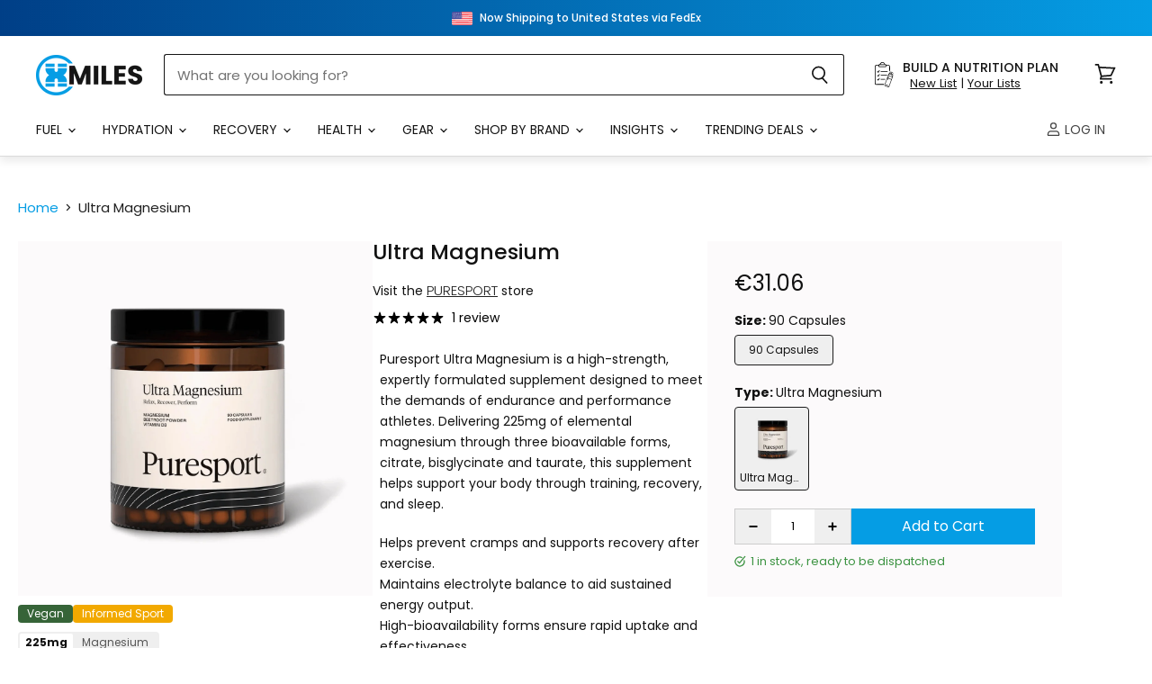

--- FILE ---
content_type: text/html; charset=utf-8
request_url: https://xmiles.co.uk/en-pt/products/ultra-magnesium
body_size: 92350
content:
<!doctype html>
<html class="no-js no-touch" lang="en">
  <head>
    <style>
      [x-cloak] { display: none !important; }
    </style>
    <script>
      window.Store = window.Store || {};
      window.Store.id = 6634019;
    </script>
    <meta charset="utf-8">
    <meta http-equiv="X-UA-Compatible" content="IE=edge,chrome=1">
    <meta name="viewport" content="width=device-width,initial-scale=1" />

    <!-- TrustBox script -->
    <script type="text/javascript" src="//widget.trustpilot.com/bootstrap/v5/tp.widget.bootstrap.min.js" async></script>
    <!-- End TrustBox script -->

    <!-- Apple iOS App - Smart Banner -->
    <meta name="apple-itunes-app" content="app-id=6754694893, app-argument=https://apps.apple.com/gb/app/xmiles/id6754694893t">

    <!-- Preconnect Domains -->
    <link rel="preconnect" href="https://cdn.shopify.com" crossorigin>
    <link rel="preconnect" href="https://fonts.shopify.com" crossorigin>
    <link rel="preconnect" href="https://monorail-edge.shopifysvc.com">

    
      <link rel="preconnect" href="https://connect.facebook.net" crossorigin>
    
    
      <link rel="preconnect" href="https://www.google-analytics.com" crossorigin>
    

    <!-- Preload Assets -->
    <link rel="preload" href="//xmiles.co.uk/cdn/shop/t/86/assets/api.js?v=65023494285398190251686829386" as="script">

    
    
    
      <script src="//xmiles.co.uk/cdn/shop/t/86/assets/mix_match.js?v=123567547729535457851739445363" type="text/javascript"></script>
    

    <link rel="preload" href="//xmiles.co.uk/cdn/shop/t/86/assets/superstore.js?v=96631808590609366051739445360" as="script"><title>Puresport Ultra Magnesium — XMiles</title>

    

    
  <link rel="shortcut icon" href="//xmiles.co.uk/cdn/shop/files/xm-favicon_32x32.png?v=1740826624" type="image/png">


    
      <link rel="canonical" href="https://xmiles.co.uk/en-pt/products/ultra-magnesium" />
    

    
    















<meta property="og:site_name" content="XMiles">
<meta property="og:url" content="https://xmiles.co.uk/en-pt/products/ultra-magnesium">
<meta property="og:title" content="Ultra Magnesium">
<meta property="og:type" content="website">
<meta property="og:description" content="One Stop Nutrition Shop: Nutrition, Performance Health, Gear &amp; Tech. Mix &amp; Match, Singles, Bulk, Trail Packs and Subscriptions.">




    
    
    

    
    
    <meta
      property="og:image"
      content="https://xmiles.co.uk/cdn/shop/files/puresport-supplement-90-capsules-ultra-magnesium-ultra-magnesium-xmiles-36616523514018_1200x1200.png?v=1710333440"
    />
    <meta
      property="og:image:secure_url"
      content="https://xmiles.co.uk/cdn/shop/files/puresport-supplement-90-capsules-ultra-magnesium-ultra-magnesium-xmiles-36616523514018_1200x1200.png?v=1710333440"
    />
    <meta property="og:image:width" content="1200" />
    <meta property="og:image:height" content="1200" />
    
    
    <meta property="og:image:alt" content="Puresport Supplement 90 Capsules / Ultra Magnesium Ultra Magnesium XMiles" />
  









  <meta name="twitter:site" content="@https://x.com/xmilesuk">








<meta name="twitter:title" content="Puresport Ultra Magnesium">
<meta name="twitter:description" content="One Stop Nutrition Shop: Nutrition, Performance Health, Gear &amp; Tech. Mix &amp; Match, Singles, Bulk, Trail Packs and Subscriptions.">


    
    
    
      
      
      <meta name="twitter:card" content="summary">
    
    
    <meta
      property="twitter:image"
      content="https://xmiles.co.uk/cdn/shop/files/puresport-supplement-90-capsules-ultra-magnesium-ultra-magnesium-xmiles-36616523514018_1200x1200_crop_center.png?v=1710333440"
    />
    <meta property="twitter:image:width" content="1200" />
    <meta property="twitter:image:height" content="1200" />
    
    
    <meta property="twitter:image:alt" content="Puresport Supplement 90 Capsules / Ultra Magnesium Ultra Magnesium XMiles" />
  



    

    <link rel="preload" href="//xmiles.co.uk/cdn/fonts/poppins/poppins_n4.0ba78fa5af9b0e1a374041b3ceaadf0a43b41362.woff2" as="font" crossorigin="anonymous">

    
      <link rel="preload" as="style" href="//xmiles.co.uk/cdn/shop/t/86/assets/theme.css?v=102128323113554693191762162853">
      <link rel="preload" as="style" href="//xmiles.co.uk/cdn/shop/t/86/assets/xmiles.css?v=20688722919327979181765809770">
    

    <script>window.performance && window.performance.mark && window.performance.mark('shopify.content_for_header.start');</script><meta id="shopify-digital-wallet" name="shopify-digital-wallet" content="/6634019/digital_wallets/dialog">
<meta name="shopify-checkout-api-token" content="f483d1dc2e14023326befbccb7c6a2ac">
<meta id="in-context-paypal-metadata" data-shop-id="6634019" data-venmo-supported="false" data-environment="production" data-locale="en_US" data-paypal-v4="true" data-currency="EUR">
<link rel="alternate" hreflang="x-default" href="https://xmiles.co.uk/products/ultra-magnesium">
<link rel="alternate" hreflang="en" href="https://xmiles.co.uk/products/ultra-magnesium">
<link rel="alternate" hreflang="en-IE" href="https://xmiles.co.uk/en-ie/products/ultra-magnesium">
<link rel="alternate" hreflang="fr-FR" href="https://xmiles.co.uk/fr-fr/products/ultra-magnesium">
<link rel="alternate" hreflang="en-FR" href="https://xmiles.co.uk/en-fr/products/ultra-magnesium">
<link rel="alternate" hreflang="de-DE" href="https://xmiles.co.uk/de-de/products/ultra-magnesium">
<link rel="alternate" hreflang="en-DE" href="https://xmiles.co.uk/en-de/products/ultra-magnesium">
<link rel="alternate" hreflang="en-BE" href="https://xmiles.co.uk/en-be/products/ultra-magnesium">
<link rel="alternate" hreflang="en-SE" href="https://xmiles.co.uk/en-se/products/ultra-magnesium">
<link rel="alternate" hreflang="en-NL" href="https://xmiles.co.uk/en-nl/products/ultra-magnesium">
<link rel="alternate" hreflang="en-DK" href="https://xmiles.co.uk/en-dk/products/ultra-magnesium">
<link rel="alternate" hreflang="en-FI" href="https://xmiles.co.uk/en-fi/products/ultra-magnesium">
<link rel="alternate" hreflang="en-PT" href="https://xmiles.co.uk/en-pt/products/ultra-magnesium">
<link rel="alternate" hreflang="en-AT" href="https://xmiles.co.uk/en-at/products/ultra-magnesium">
<link rel="alternate" hreflang="en-ES" href="https://xmiles.co.uk/en-es/products/ultra-magnesium">
<link rel="alternate" hreflang="es-ES" href="https://xmiles.co.uk/es-es/products/ultra-magnesium">
<link rel="alternate" hreflang="en-IT" href="https://xmiles.co.uk/en-it/products/ultra-magnesium">
<link rel="alternate" hreflang="en-GR" href="https://xmiles.co.uk/en-gr/products/ultra-magnesium">
<link rel="alternate" type="application/json+oembed" href="https://xmiles.co.uk/en-pt/products/ultra-magnesium.oembed">
<script async="async" src="/checkouts/internal/preloads.js?locale=en-PT"></script>
<link rel="preconnect" href="https://shop.app" crossorigin="anonymous">
<script async="async" src="https://shop.app/checkouts/internal/preloads.js?locale=en-PT&shop_id=6634019" crossorigin="anonymous"></script>
<script id="shopify-features" type="application/json">{"accessToken":"f483d1dc2e14023326befbccb7c6a2ac","betas":["rich-media-storefront-analytics"],"domain":"xmiles.co.uk","predictiveSearch":true,"shopId":6634019,"locale":"en"}</script>
<script>var Shopify = Shopify || {};
Shopify.shop = "xmiles.myshopify.com";
Shopify.locale = "en";
Shopify.currency = {"active":"EUR","rate":"1.17657"};
Shopify.country = "PT";
Shopify.theme = {"name":"xm-theme-development\/Master","id":132967465122,"schema_name":"Superstore","schema_version":"4.4.0","theme_store_id":null,"role":"main"};
Shopify.theme.handle = "null";
Shopify.theme.style = {"id":null,"handle":null};
Shopify.cdnHost = "xmiles.co.uk/cdn";
Shopify.routes = Shopify.routes || {};
Shopify.routes.root = "/en-pt/";</script>
<script type="module">!function(o){(o.Shopify=o.Shopify||{}).modules=!0}(window);</script>
<script>!function(o){function n(){var o=[];function n(){o.push(Array.prototype.slice.apply(arguments))}return n.q=o,n}var t=o.Shopify=o.Shopify||{};t.loadFeatures=n(),t.autoloadFeatures=n()}(window);</script>
<script>
  window.ShopifyPay = window.ShopifyPay || {};
  window.ShopifyPay.apiHost = "shop.app\/pay";
  window.ShopifyPay.redirectState = null;
</script>
<script id="shop-js-analytics" type="application/json">{"pageType":"product"}</script>
<script defer="defer" async type="module" src="//xmiles.co.uk/cdn/shopifycloud/shop-js/modules/v2/client.init-shop-cart-sync_C5BV16lS.en.esm.js"></script>
<script defer="defer" async type="module" src="//xmiles.co.uk/cdn/shopifycloud/shop-js/modules/v2/chunk.common_CygWptCX.esm.js"></script>
<script type="module">
  await import("//xmiles.co.uk/cdn/shopifycloud/shop-js/modules/v2/client.init-shop-cart-sync_C5BV16lS.en.esm.js");
await import("//xmiles.co.uk/cdn/shopifycloud/shop-js/modules/v2/chunk.common_CygWptCX.esm.js");

  window.Shopify.SignInWithShop?.initShopCartSync?.({"fedCMEnabled":true,"windoidEnabled":true});

</script>
<script>
  window.Shopify = window.Shopify || {};
  if (!window.Shopify.featureAssets) window.Shopify.featureAssets = {};
  window.Shopify.featureAssets['shop-js'] = {"shop-cart-sync":["modules/v2/client.shop-cart-sync_ZFArdW7E.en.esm.js","modules/v2/chunk.common_CygWptCX.esm.js"],"init-fed-cm":["modules/v2/client.init-fed-cm_CmiC4vf6.en.esm.js","modules/v2/chunk.common_CygWptCX.esm.js"],"shop-button":["modules/v2/client.shop-button_tlx5R9nI.en.esm.js","modules/v2/chunk.common_CygWptCX.esm.js"],"shop-cash-offers":["modules/v2/client.shop-cash-offers_DOA2yAJr.en.esm.js","modules/v2/chunk.common_CygWptCX.esm.js","modules/v2/chunk.modal_D71HUcav.esm.js"],"init-windoid":["modules/v2/client.init-windoid_sURxWdc1.en.esm.js","modules/v2/chunk.common_CygWptCX.esm.js"],"shop-toast-manager":["modules/v2/client.shop-toast-manager_ClPi3nE9.en.esm.js","modules/v2/chunk.common_CygWptCX.esm.js"],"init-shop-email-lookup-coordinator":["modules/v2/client.init-shop-email-lookup-coordinator_B8hsDcYM.en.esm.js","modules/v2/chunk.common_CygWptCX.esm.js"],"init-shop-cart-sync":["modules/v2/client.init-shop-cart-sync_C5BV16lS.en.esm.js","modules/v2/chunk.common_CygWptCX.esm.js"],"avatar":["modules/v2/client.avatar_BTnouDA3.en.esm.js"],"pay-button":["modules/v2/client.pay-button_FdsNuTd3.en.esm.js","modules/v2/chunk.common_CygWptCX.esm.js"],"init-customer-accounts":["modules/v2/client.init-customer-accounts_DxDtT_ad.en.esm.js","modules/v2/client.shop-login-button_C5VAVYt1.en.esm.js","modules/v2/chunk.common_CygWptCX.esm.js","modules/v2/chunk.modal_D71HUcav.esm.js"],"init-shop-for-new-customer-accounts":["modules/v2/client.init-shop-for-new-customer-accounts_ChsxoAhi.en.esm.js","modules/v2/client.shop-login-button_C5VAVYt1.en.esm.js","modules/v2/chunk.common_CygWptCX.esm.js","modules/v2/chunk.modal_D71HUcav.esm.js"],"shop-login-button":["modules/v2/client.shop-login-button_C5VAVYt1.en.esm.js","modules/v2/chunk.common_CygWptCX.esm.js","modules/v2/chunk.modal_D71HUcav.esm.js"],"init-customer-accounts-sign-up":["modules/v2/client.init-customer-accounts-sign-up_CPSyQ0Tj.en.esm.js","modules/v2/client.shop-login-button_C5VAVYt1.en.esm.js","modules/v2/chunk.common_CygWptCX.esm.js","modules/v2/chunk.modal_D71HUcav.esm.js"],"shop-follow-button":["modules/v2/client.shop-follow-button_Cva4Ekp9.en.esm.js","modules/v2/chunk.common_CygWptCX.esm.js","modules/v2/chunk.modal_D71HUcav.esm.js"],"checkout-modal":["modules/v2/client.checkout-modal_BPM8l0SH.en.esm.js","modules/v2/chunk.common_CygWptCX.esm.js","modules/v2/chunk.modal_D71HUcav.esm.js"],"lead-capture":["modules/v2/client.lead-capture_Bi8yE_yS.en.esm.js","modules/v2/chunk.common_CygWptCX.esm.js","modules/v2/chunk.modal_D71HUcav.esm.js"],"shop-login":["modules/v2/client.shop-login_D6lNrXab.en.esm.js","modules/v2/chunk.common_CygWptCX.esm.js","modules/v2/chunk.modal_D71HUcav.esm.js"],"payment-terms":["modules/v2/client.payment-terms_CZxnsJam.en.esm.js","modules/v2/chunk.common_CygWptCX.esm.js","modules/v2/chunk.modal_D71HUcav.esm.js"]};
</script>
<script>(function() {
  var isLoaded = false;
  function asyncLoad() {
    if (isLoaded) return;
    isLoaded = true;
    var urls = ["https:\/\/www.paypal.com\/tagmanager\/pptm.js?id=18279c0d-145d-46fa-b6d5-92a2f8ac3ca5\u0026shop=xmiles.myshopify.com","https:\/\/ecommplugins-scripts.trustpilot.com\/v2.1\/js\/header.min.js?settings=eyJrZXkiOiJhcVR6YXJkcko0eFhUTlpiIiwicyI6IiJ9\u0026shop=xmiles.myshopify.com","https:\/\/ecommplugins-trustboxsettings.trustpilot.com\/xmiles.myshopify.com.js?settings=1621457761463\u0026shop=xmiles.myshopify.com","https:\/\/config.gorgias.chat\/bundle-loader\/01GYCCFR65RKVZQVNZT8QNBENT?source=shopify1click\u0026shop=xmiles.myshopify.com","https:\/\/str.rise-ai.com\/?shop=xmiles.myshopify.com","https:\/\/strn.rise-ai.com\/?shop=xmiles.myshopify.com","https:\/\/static.klaviyo.com\/onsite\/js\/klaviyo.js?company_id=Xd2hYn\u0026shop=xmiles.myshopify.com","https:\/\/static.rechargecdn.com\/assets\/js\/widget.min.js?shop=xmiles.myshopify.com","https:\/\/static.klaviyo.com\/onsite\/js\/klaviyo.js?company_id=Xd2hYn\u0026shop=xmiles.myshopify.com","https:\/\/shopify.mobiloud.com\/js\/one_signal_script.js?shop=xmiles.myshopify.com","https:\/\/cdn.9gtb.com\/loader.js?g_cvt_id=5c2ef721-ca05-4b82-befe-59b30c108746\u0026shop=xmiles.myshopify.com"];
    for (var i = 0; i < urls.length; i++) {
      var s = document.createElement('script');
      s.type = 'text/javascript';
      s.async = true;
      s.src = urls[i];
      var x = document.getElementsByTagName('script')[0];
      x.parentNode.insertBefore(s, x);
    }
  };
  if(window.attachEvent) {
    window.attachEvent('onload', asyncLoad);
  } else {
    window.addEventListener('load', asyncLoad, false);
  }
})();</script>
<script id="__st">var __st={"a":6634019,"offset":0,"reqid":"5fc42953-c1e3-48ef-9450-2f257366a59a-1768735194","pageurl":"xmiles.co.uk\/en-pt\/products\/ultra-magnesium","u":"ca87539a5e67","p":"product","rtyp":"product","rid":8166169182370};</script>
<script>window.ShopifyPaypalV4VisibilityTracking = true;</script>
<script id="captcha-bootstrap">!function(){'use strict';const t='contact',e='account',n='new_comment',o=[[t,t],['blogs',n],['comments',n],[t,'customer']],c=[[e,'customer_login'],[e,'guest_login'],[e,'recover_customer_password'],[e,'create_customer']],r=t=>t.map((([t,e])=>`form[action*='/${t}']:not([data-nocaptcha='true']) input[name='form_type'][value='${e}']`)).join(','),a=t=>()=>t?[...document.querySelectorAll(t)].map((t=>t.form)):[];function s(){const t=[...o],e=r(t);return a(e)}const i='password',u='form_key',d=['recaptcha-v3-token','g-recaptcha-response','h-captcha-response',i],f=()=>{try{return window.sessionStorage}catch{return}},m='__shopify_v',_=t=>t.elements[u];function p(t,e,n=!1){try{const o=window.sessionStorage,c=JSON.parse(o.getItem(e)),{data:r}=function(t){const{data:e,action:n}=t;return t[m]||n?{data:e,action:n}:{data:t,action:n}}(c);for(const[e,n]of Object.entries(r))t.elements[e]&&(t.elements[e].value=n);n&&o.removeItem(e)}catch(o){console.error('form repopulation failed',{error:o})}}const l='form_type',E='cptcha';function T(t){t.dataset[E]=!0}const w=window,h=w.document,L='Shopify',v='ce_forms',y='captcha';let A=!1;((t,e)=>{const n=(g='f06e6c50-85a8-45c8-87d0-21a2b65856fe',I='https://cdn.shopify.com/shopifycloud/storefront-forms-hcaptcha/ce_storefront_forms_captcha_hcaptcha.v1.5.2.iife.js',D={infoText:'Protected by hCaptcha',privacyText:'Privacy',termsText:'Terms'},(t,e,n)=>{const o=w[L][v],c=o.bindForm;if(c)return c(t,g,e,D).then(n);var r;o.q.push([[t,g,e,D],n]),r=I,A||(h.body.append(Object.assign(h.createElement('script'),{id:'captcha-provider',async:!0,src:r})),A=!0)});var g,I,D;w[L]=w[L]||{},w[L][v]=w[L][v]||{},w[L][v].q=[],w[L][y]=w[L][y]||{},w[L][y].protect=function(t,e){n(t,void 0,e),T(t)},Object.freeze(w[L][y]),function(t,e,n,w,h,L){const[v,y,A,g]=function(t,e,n){const i=e?o:[],u=t?c:[],d=[...i,...u],f=r(d),m=r(i),_=r(d.filter((([t,e])=>n.includes(e))));return[a(f),a(m),a(_),s()]}(w,h,L),I=t=>{const e=t.target;return e instanceof HTMLFormElement?e:e&&e.form},D=t=>v().includes(t);t.addEventListener('submit',(t=>{const e=I(t);if(!e)return;const n=D(e)&&!e.dataset.hcaptchaBound&&!e.dataset.recaptchaBound,o=_(e),c=g().includes(e)&&(!o||!o.value);(n||c)&&t.preventDefault(),c&&!n&&(function(t){try{if(!f())return;!function(t){const e=f();if(!e)return;const n=_(t);if(!n)return;const o=n.value;o&&e.removeItem(o)}(t);const e=Array.from(Array(32),(()=>Math.random().toString(36)[2])).join('');!function(t,e){_(t)||t.append(Object.assign(document.createElement('input'),{type:'hidden',name:u})),t.elements[u].value=e}(t,e),function(t,e){const n=f();if(!n)return;const o=[...t.querySelectorAll(`input[type='${i}']`)].map((({name:t})=>t)),c=[...d,...o],r={};for(const[a,s]of new FormData(t).entries())c.includes(a)||(r[a]=s);n.setItem(e,JSON.stringify({[m]:1,action:t.action,data:r}))}(t,e)}catch(e){console.error('failed to persist form',e)}}(e),e.submit())}));const S=(t,e)=>{t&&!t.dataset[E]&&(n(t,e.some((e=>e===t))),T(t))};for(const o of['focusin','change'])t.addEventListener(o,(t=>{const e=I(t);D(e)&&S(e,y())}));const B=e.get('form_key'),M=e.get(l),P=B&&M;t.addEventListener('DOMContentLoaded',(()=>{const t=y();if(P)for(const e of t)e.elements[l].value===M&&p(e,B);[...new Set([...A(),...v().filter((t=>'true'===t.dataset.shopifyCaptcha))])].forEach((e=>S(e,t)))}))}(h,new URLSearchParams(w.location.search),n,t,e,['guest_login'])})(!0,!0)}();</script>
<script integrity="sha256-4kQ18oKyAcykRKYeNunJcIwy7WH5gtpwJnB7kiuLZ1E=" data-source-attribution="shopify.loadfeatures" defer="defer" src="//xmiles.co.uk/cdn/shopifycloud/storefront/assets/storefront/load_feature-a0a9edcb.js" crossorigin="anonymous"></script>
<script crossorigin="anonymous" defer="defer" src="//xmiles.co.uk/cdn/shopifycloud/storefront/assets/shopify_pay/storefront-65b4c6d7.js?v=20250812"></script>
<script data-source-attribution="shopify.dynamic_checkout.dynamic.init">var Shopify=Shopify||{};Shopify.PaymentButton=Shopify.PaymentButton||{isStorefrontPortableWallets:!0,init:function(){window.Shopify.PaymentButton.init=function(){};var t=document.createElement("script");t.src="https://xmiles.co.uk/cdn/shopifycloud/portable-wallets/latest/portable-wallets.en.js",t.type="module",document.head.appendChild(t)}};
</script>
<script data-source-attribution="shopify.dynamic_checkout.buyer_consent">
  function portableWalletsHideBuyerConsent(e){var t=document.getElementById("shopify-buyer-consent"),n=document.getElementById("shopify-subscription-policy-button");t&&n&&(t.classList.add("hidden"),t.setAttribute("aria-hidden","true"),n.removeEventListener("click",e))}function portableWalletsShowBuyerConsent(e){var t=document.getElementById("shopify-buyer-consent"),n=document.getElementById("shopify-subscription-policy-button");t&&n&&(t.classList.remove("hidden"),t.removeAttribute("aria-hidden"),n.addEventListener("click",e))}window.Shopify?.PaymentButton&&(window.Shopify.PaymentButton.hideBuyerConsent=portableWalletsHideBuyerConsent,window.Shopify.PaymentButton.showBuyerConsent=portableWalletsShowBuyerConsent);
</script>
<script data-source-attribution="shopify.dynamic_checkout.cart.bootstrap">document.addEventListener("DOMContentLoaded",(function(){function t(){return document.querySelector("shopify-accelerated-checkout-cart, shopify-accelerated-checkout")}if(t())Shopify.PaymentButton.init();else{new MutationObserver((function(e,n){t()&&(Shopify.PaymentButton.init(),n.disconnect())})).observe(document.body,{childList:!0,subtree:!0})}}));
</script>
<script id='scb4127' type='text/javascript' async='' src='https://xmiles.co.uk/cdn/shopifycloud/privacy-banner/storefront-banner.js'></script><link id="shopify-accelerated-checkout-styles" rel="stylesheet" media="screen" href="https://xmiles.co.uk/cdn/shopifycloud/portable-wallets/latest/accelerated-checkout-backwards-compat.css" crossorigin="anonymous">
<style id="shopify-accelerated-checkout-cart">
        #shopify-buyer-consent {
  margin-top: 1em;
  display: inline-block;
  width: 100%;
}

#shopify-buyer-consent.hidden {
  display: none;
}

#shopify-subscription-policy-button {
  background: none;
  border: none;
  padding: 0;
  text-decoration: underline;
  font-size: inherit;
  cursor: pointer;
}

#shopify-subscription-policy-button::before {
  box-shadow: none;
}

      </style>

<script>window.performance && window.performance.mark && window.performance.mark('shopify.content_for_header.end');</script>

    <script>
      document.documentElement.className=document.documentElement.className.replace(/\bno-js\b/,'js');
      if(window.Shopify&&window.Shopify.designMode)document.documentElement.className+=' in-theme-editor';
      if(('ontouchstart' in window)||window.DocumentTouch&&document instanceof DocumentTouch)document.documentElement.className=document.documentElement.className.replace(/\bno-touch\b/,'has-touch');
    </script>

    <script src="//xmiles.co.uk/cdn/shop/t/86/assets/api.js?v=65023494285398190251686829386" defer></script>

    
      <link href="//xmiles.co.uk/cdn/shop/t/86/assets/theme.css?v=102128323113554693191762162853" rel="stylesheet" type="text/css" media="all" />
      <link href="//xmiles.co.uk/cdn/shop/t/86/assets/xmiles.css?v=20688722919327979181765809770" rel="stylesheet" type="text/css" media="all" />
    

    

    
    <script>
      window.Theme = window.Theme || {};
      window.Theme.version = '4.4.0';
      window.Theme.name = 'Superstore';
      window.Theme.routes = {
        "root_url": "/en-pt",
        "account_url": "/en-pt/account",
        "account_login_url": "/en-pt/account/login",
        "account_logout_url": "/en-pt/account/logout",
        "account_register_url": "/en-pt/account/register",
        "account_addresses_url": "/en-pt/account/addresses",
        "collections_url": "/en-pt/collections",
        "all_products_collection_url": "/en-pt/collections/all",
        "search_url": "/en-pt/search",
        "cart_url": "/en-pt/cart",
        "cart_add_url": "/en-pt/cart/add",
        "cart_change_url": "/en-pt/cart/change",
        "cart_clear_url": "/en-pt/cart/clear",
        "product_recommendations_url": "/en-pt/recommendations/products",
      };
    </script>
    

  
    <link href="//xmiles.co.uk/cdn/shop/t/86/assets/_cart-drawer.css?v=29222589057959153691745850381" rel="stylesheet" type="text/css" media="all" />
  

  <script type="text/javascript">
      (function(c,l,a,r,i,t,y){
          c[a]=c[a]||function(){(c[a].q=c[a].q||[]).push(arguments)};
          t=l.createElement(r);t.async=1;t.src="https://www.clarity.ms/tag/"+i;
          y=l.getElementsByTagName(r)[0];y.parentNode.insertBefore(t,y);
      })(window, document, "clarity", "script", "eny1i2ie48");
  </script>
  
  


  <script>
    if (navigator.userAgent.toLowerCase().includes('canvas')) {  
        var style = document.createElement('style');    
        style.innerHTML = '.hide-on-app { display: none !important; }';    
        document.head.appendChild(style);
    } else {    
        var style = document.createElement('style');    
        style.innerHTML = '.hide-on-website { display: none !important; }';    
        document.head.appendChild(style);
    }
  </script>

  <script>
    window.addEventListener('load', function() {
        // Check if the user agent contains 'canvas' (case insensitive)
        if (navigator.userAgent.toLowerCase().indexOf('canvas') !== -1) {
            // Function to set a session cookie
            function setSessionCookie(name, value) {
                document.cookie = name + '=' + value + '; path=/; max-age=' + (60 * 60 * 24); // 24 hours
            }

            // Function to get a session cookie
            function getSessionCookie(name) {
                const value = `; ${document.cookie}`;
                const parts = value.split(`; ${name}=`);
                if (parts.length === 2) return parts.pop().split(';').shift();
            }

            // Liquid variables to check if user is logged in and get the user's details
            var userLoggedIn = null;
            var userEmail = null;
            var userName = null; // Assuming 'customer.first_name' is available
            var userPhone = null; // Assuming 'customer.phone' is available
            
            if (userLoggedIn) {
                // Set user email using the native function
                nativeFunctions.klaviyoSetEmail(userEmail);
                
                // Identify the user in Klaviyo with additional properties
                klaviyo.identify({
                    $email: userEmail, // Required
                    $first_name: userName, // Optional, if available
                    $phone_number: userPhone // Optional, if available
                });
            } else {
                // Check if the session cookie exists
                if (!getSessionCookie('externalUserIdSet')) {
                    // Get device info using the native function
                    var deviceInfo = nativeFunctions.getDeviceInfo();
                    if (deviceInfo.pushExternalId) {
                        // Identify the user in Klaviyo using the external ID
                        klaviyo.identify({
                            $id: deviceInfo.pushExternalId,
                            $first_name: userName, // Optional
                            $phone_number: userPhone // Optional
                        });
                        // Set the session cookie to prevent this from running again in the same session
                        setSessionCookie('externalUserIdSet', 'true');
                    }
                }
            }
        }
    });
  </script>
<!-- BEGIN app block: shopify://apps/eg-auto-add-to-cart/blocks/app-embed/0f7d4f74-1e89-4820-aec4-6564d7e535d2 -->










  
    <script
      async
      type="text/javascript"
      src="https://cdn.506.io/eg/script.js?shop=xmiles.myshopify.com&v=7"
    ></script>
  



  <meta id="easygift-shop" itemid="c2hvcF8kXzE3Njg3MzUxOTQ=" content="{&quot;isInstalled&quot;:true,&quot;installedOn&quot;:&quot;2025-11-17T19:32:43.741Z&quot;,&quot;appVersion&quot;:&quot;3.0&quot;,&quot;subscriptionName&quot;:&quot;Standard&quot;,&quot;cartAnalytics&quot;:true,&quot;freeTrialEndsOn&quot;:null,&quot;settings&quot;:{&quot;reminderBannerStyle&quot;:{&quot;position&quot;:{&quot;horizontal&quot;:&quot;right&quot;,&quot;vertical&quot;:&quot;bottom&quot;},&quot;closingMode&quot;:&quot;doNotAutoClose&quot;,&quot;cssStyles&quot;:&quot;&quot;,&quot;displayAfter&quot;:5,&quot;headerText&quot;:&quot;&quot;,&quot;imageUrl&quot;:null,&quot;primaryColor&quot;:&quot;#000000&quot;,&quot;reshowBannerAfter&quot;:&quot;everyNewSession&quot;,&quot;selfcloseAfter&quot;:5,&quot;showImage&quot;:false,&quot;subHeaderText&quot;:&quot;&quot;},&quot;addedItemIdentifier&quot;:&quot;_Gifted&quot;,&quot;ignoreOtherAppLineItems&quot;:null,&quot;customVariantsInfoLifetimeMins&quot;:1440,&quot;redirectPath&quot;:null,&quot;ignoreNonStandardCartRequests&quot;:false,&quot;bannerStyle&quot;:{&quot;position&quot;:{&quot;horizontal&quot;:&quot;right&quot;,&quot;vertical&quot;:&quot;bottom&quot;},&quot;cssStyles&quot;:null,&quot;primaryColor&quot;:&quot;#000000&quot;},&quot;themePresetId&quot;:null,&quot;notificationStyle&quot;:{&quot;position&quot;:{&quot;horizontal&quot;:null,&quot;vertical&quot;:null},&quot;cssStyles&quot;:null,&quot;duration&quot;:null,&quot;hasCustomizations&quot;:false,&quot;primaryColor&quot;:null},&quot;fetchCartData&quot;:false,&quot;useLocalStorage&quot;:{&quot;enabled&quot;:false,&quot;expiryMinutes&quot;:null},&quot;popupStyle&quot;:{&quot;closeModalOutsideClick&quot;:true,&quot;priceShowZeroDecimals&quot;:true,&quot;addButtonText&quot;:null,&quot;cssStyles&quot;:null,&quot;dismissButtonText&quot;:null,&quot;hasCustomizations&quot;:false,&quot;imageUrl&quot;:null,&quot;outOfStockButtonText&quot;:null,&quot;primaryColor&quot;:null,&quot;secondaryColor&quot;:null,&quot;showProductLink&quot;:false,&quot;subscriptionLabel&quot;:null},&quot;refreshAfterBannerClick&quot;:false,&quot;disableReapplyRules&quot;:false,&quot;disableReloadOnFailedAddition&quot;:false,&quot;autoReloadCartPage&quot;:false,&quot;ajaxRedirectPath&quot;:null,&quot;allowSimultaneousRequests&quot;:false,&quot;applyRulesOnCheckout&quot;:false,&quot;enableCartCtrlOverrides&quot;:true,&quot;customRedirectFromCart&quot;:null,&quot;scriptSettings&quot;:{&quot;branding&quot;:{&quot;removalRequestSent&quot;:null,&quot;show&quot;:false},&quot;productPageRedirection&quot;:{&quot;enabled&quot;:false,&quot;products&quot;:[],&quot;redirectionURL&quot;:&quot;\/&quot;},&quot;debugging&quot;:{&quot;enabled&quot;:false,&quot;enabledOn&quot;:null,&quot;stringifyObj&quot;:false},&quot;customCSS&quot;:null,&quot;decodePayload&quot;:false,&quot;delayUpdates&quot;:2000,&quot;enableBuyNowInterceptions&quot;:false,&quot;fetchCartDataBeforeRequest&quot;:false,&quot;fetchProductInfoFromSavedDomain&quot;:false,&quot;hideAlertsOnFrontend&quot;:false,&quot;hideGiftedPropertyText&quot;:false,&quot;removeEGPropertyFromSplitActionLineItems&quot;:false,&quot;removeProductsAddedFromExpiredRules&quot;:false,&quot;useFinalPrice&quot;:false},&quot;accessToEnterprise&quot;:false},&quot;translations&quot;:null,&quot;defaultLocale&quot;:&quot;en&quot;,&quot;shopDomain&quot;:&quot;xmiles.co.uk&quot;}">


<script defer>
  (async function() {
    try {

      const blockVersion = "v3"
      if (blockVersion != "v3") {
        return
      }

      let metaErrorFlag = false;
      if (metaErrorFlag) {
        return
      }

      // Parse metafields as JSON
      const metafields = {"easygift-rule-6932df721403d922dc728477":{"schedule":{"enabled":true,"starts":"2026-01-09T15:48:00Z","ends":"2026-01-12T00:00:00Z"},"trigger":{"productTags":{"targets":[],"collectionInfo":null,"sellingPlan":null},"promoCode":null,"promoCodeDiscount":null,"type":"productsInclude","minCartValue":null,"hasUpperCartValue":false,"upperCartValue":null,"products":[{"name":"BFGs - Do You Even Pistol Falmingo?","variantId":43996661186722,"variantGid":"gid:\/\/shopify\/ProductVariant\/43996661186722","productGid":"gid:\/\/shopify\/Product\/6651535589538","handle":"bfg","sellingPlans":[],"alerts":[],"_id":"6932df721403d922dc728478"},{"name":"BFGs - Electric Beluga Boogaloo","variantId":44509044932770,"variantGid":"gid:\/\/shopify\/ProductVariant\/44509044932770","productGid":"gid:\/\/shopify\/Product\/6651535589538","handle":"bfg","sellingPlans":[],"alerts":[],"_id":"6932df721403d922dc728479"},{"name":"BFGs - Gold Digging with Sasquatch","variantId":44509044998306,"variantGid":"gid:\/\/shopify\/ProductVariant\/44509044998306","productGid":"gid:\/\/shopify\/Product\/6651535589538","handle":"bfg","sellingPlans":[],"alerts":[],"_id":"6932df721403d922dc72847a"},{"name":"BFGs - Hellhound Hallucinations","variantId":44509045031074,"variantGid":"gid:\/\/shopify\/ProductVariant\/44509045031074","productGid":"gid:\/\/shopify\/Product\/6651535589538","handle":"bfg","sellingPlans":[],"alerts":[],"_id":"6932df721403d922dc72847b"},{"name":"BFGs - Beelzebub's Bourbon Burpees","variantId":44530043060386,"variantGid":"gid:\/\/shopify\/ProductVariant\/44530043060386","productGid":"gid:\/\/shopify\/Product\/6651535589538","handle":"bfg","sellingPlans":[],"alerts":[],"_id":"6932df721403d922dc72847c"},{"name":"BFGs - Hooked On Onyx","variantId":43996661219490,"variantGid":"gid:\/\/shopify\/ProductVariant\/43996661219490","productGid":"gid:\/\/shopify\/Product\/6651535589538","handle":"bfg","sellingPlans":[],"alerts":[],"_id":"6932df721403d922dc72847d"},{"name":"BFGs - Mint Julep Electroshocks","variantId":41153144783010,"variantGid":"gid:\/\/shopify\/ProductVariant\/41153144783010","productGid":"gid:\/\/shopify\/Product\/6651535589538","handle":"bfg","sellingPlans":[],"alerts":[],"_id":"6932df721403d922dc72847e"},{"name":"BFGs - Colossal Squid Confessions","variantId":44509044965538,"variantGid":"gid:\/\/shopify\/ProductVariant\/44509044965538","productGid":"gid:\/\/shopify\/Product\/6651535589538","handle":"bfg","sellingPlans":[],"alerts":[],"_id":"6932df721403d922dc72847f"},{"name":"BOLT Gs - Do It For The Victory Dance","variantId":55085943783799,"variantGid":"gid:\/\/shopify\/ProductVariant\/55085943783799","productGid":"gid:\/\/shopify\/Product\/14948614799735","handle":"blgs","sellingPlans":[],"alerts":[],"_id":"6932df721403d922dc728480"},{"name":"BOLT Gs - The Jungle Is My Gym","variantId":55085945258359,"variantGid":"gid:\/\/shopify\/ProductVariant\/55085945258359","productGid":"gid:\/\/shopify\/Product\/14948614799735","handle":"blgs","sellingPlans":[],"alerts":[],"_id":"6932df721403d922dc728481"},{"name":"BOLT Gs - Tentacle Tag Champion","variantId":55085945291127,"variantGid":"gid:\/\/shopify\/ProductVariant\/55085945291127","productGid":"gid:\/\/shopify\/Product\/14948614799735","handle":"blgs","sellingPlans":[],"alerts":[],"_id":"6932df721403d922dc728482"},{"name":"BOLT Gs - Dante's Shin Splint Inferno","variantId":55085945323895,"variantGid":"gid:\/\/shopify\/ProductVariant\/55085945323895","productGid":"gid:\/\/shopify\/Product\/14948614799735","handle":"blgs","sellingPlans":[],"alerts":[],"_id":"6932df721403d922dc728483"},{"name":"BUGs - Grass Stain Hall of Fame","variantId":55085949059447,"variantGid":"gid:\/\/shopify\/ProductVariant\/55085949059447","productGid":"gid:\/\/shopify\/Product\/14948616405367","handle":"bugs","sellingPlans":[],"alerts":[],"_id":"6932df721403d922dc728484"},{"name":"BUGs - In My Periwinkle Prime","variantId":55085952074103,"variantGid":"gid:\/\/shopify\/ProductVariant\/55085952074103","productGid":"gid:\/\/shopify\/Product\/14948616405367","handle":"bugs","sellingPlans":[],"alerts":[],"_id":"6932df721403d922dc728485"},{"name":"BUGs - Cleared For Takeoff","variantId":55085952106871,"variantGid":"gid:\/\/shopify\/ProductVariant\/55085952106871","productGid":"gid:\/\/shopify\/Product\/14948616405367","handle":"bugs","sellingPlans":[],"alerts":[],"_id":"6932df721403d922dc728486"},{"name":"CIRCLE Gs - I Pickled These Myself","variantId":43996670558370,"variantGid":"gid:\/\/shopify\/ProductVariant\/43996670558370","productGid":"gid:\/\/shopify\/Product\/5314028830882","handle":"circle-gs","sellingPlans":[],"alerts":[],"_id":"6932df721403d922dc728487"},{"name":"CIRCLE Gs - Thanks They're Vintage","variantId":43996670754978,"variantGid":"gid:\/\/shopify\/ProductVariant\/43996670754978","productGid":"gid:\/\/shopify\/Product\/5314028830882","handle":"circle-gs","sellingPlans":[],"alerts":[],"_id":"6932df721403d922dc728488"},{"name":"CIRCLE Gs - I'm Wearing Burgundy?","variantId":43996670591138,"variantGid":"gid:\/\/shopify\/ProductVariant\/43996670591138","productGid":"gid:\/\/shopify\/Product\/5314028830882","handle":"circle-gs","sellingPlans":[],"alerts":[],"_id":"6932df721403d922dc728489"},{"name":"CIRCLE Gs - Influencers Pay Double","variantId":43996670623906,"variantGid":"gid:\/\/shopify\/ProductVariant\/43996670623906","productGid":"gid:\/\/shopify\/Product\/5314028830882","handle":"circle-gs","sellingPlans":[],"alerts":[],"_id":"6932df721403d922dc72848a"},{"name":"CIRCLE Gs - Strange Things are Afoot at the Circle G","variantId":44002313765026,"variantGid":"gid:\/\/shopify\/ProductVariant\/44002313765026","productGid":"gid:\/\/shopify\/Product\/5314028830882","handle":"circle-gs","sellingPlans":[],"alerts":[],"_id":"6932df721403d922dc72848b"},{"name":"CIRCLE Gs - Midnight Ramble At Circle Bar","variantId":43996670689442,"variantGid":"gid:\/\/shopify\/ProductVariant\/43996670689442","productGid":"gid:\/\/shopify\/Product\/5314028830882","handle":"circle-gs","sellingPlans":[],"alerts":[],"_id":"6932df721403d922dc72848c"},{"name":"CIRCLE Gs - Freshly Baked Man Buns","variantId":41153304821922,"variantGid":"gid:\/\/shopify\/ProductVariant\/41153304821922","productGid":"gid:\/\/shopify\/Product\/5314028830882","handle":"circle-gs","sellingPlans":[],"alerts":[],"_id":"6932df721403d922dc72848d"},{"name":"CIRCLE Gs - It's Not Black It's Obsidian","variantId":43996670656674,"variantGid":"gid:\/\/shopify\/ProductVariant\/43996670656674","productGid":"gid:\/\/shopify\/Product\/5314028830882","handle":"circle-gs","sellingPlans":[],"alerts":[],"_id":"6932df721403d922dc72848e"},{"name":"CIRCLE Gs - Bodhi's Ultimate Ride","variantId":43996670525602,"variantGid":"gid:\/\/shopify\/ProductVariant\/43996670525602","productGid":"gid:\/\/shopify\/Product\/5314028830882","handle":"circle-gs","sellingPlans":[],"alerts":[],"_id":"6932df721403d922dc72848f"},{"name":"CIRCLE Gs - Nine Dollar Pour Over","variantId":43996670722210,"variantGid":"gid:\/\/shopify\/ProductVariant\/43996670722210","productGid":"gid:\/\/shopify\/Product\/5314028830882","handle":"circle-gs","sellingPlans":[],"alerts":[],"_id":"6932df721403d922dc728490"},{"name":"LFGs - Get On My Level","variantId":43996696707234,"variantGid":"gid:\/\/shopify\/ProductVariant\/43996696707234","productGid":"gid:\/\/shopify\/Product\/7851377262754","handle":"lfg","sellingPlans":[],"alerts":[],"_id":"6932df721403d922dc728491"},{"name":"LFGs - Never The Big Spoon","variantId":43108493000866,"variantGid":"gid:\/\/shopify\/ProductVariant\/43108493000866","productGid":"gid:\/\/shopify\/Product\/7851377262754","handle":"lfg","sellingPlans":[],"alerts":[],"_id":"6932df721403d922dc728492"},{"name":"LFGs - Shrimpin' Aint't Easy","variantId":43996696740002,"variantGid":"gid:\/\/shopify\/ProductVariant\/43996696740002","productGid":"gid:\/\/shopify\/Product\/7851377262754","handle":"lfg","sellingPlans":[],"alerts":[],"_id":"6932df721403d922dc728493"},{"name":"LFGs - Middle Seat Advantage","variantId":44509046505634,"variantGid":"gid:\/\/shopify\/ProductVariant\/44509046505634","productGid":"gid:\/\/shopify\/Product\/7851377262754","handle":"lfg","sellingPlans":[],"alerts":[],"_id":"6932df721403d922dc728494"},{"name":"LFGs - Short With Benefits","variantId":44509046538402,"variantGid":"gid:\/\/shopify\/ProductVariant\/44509046538402","productGid":"gid:\/\/shopify\/Product\/7851377262754","handle":"lfg","sellingPlans":[],"alerts":[],"_id":"6932df721403d922dc728495"},{"name":"MACH Gs - Add The Chrome Package","variantId":43996699132066,"variantGid":"gid:\/\/shopify\/ProductVariant\/43996699132066","productGid":"gid:\/\/shopify\/Product\/7671350526114","handle":"mach-g","sellingPlans":[],"alerts":[],"_id":"6932df721403d922dc728496"},{"name":"MACH Gs - Captain Blunts Red-Eye","variantId":43996699263138,"variantGid":"gid:\/\/shopify\/ProductVariant\/43996699263138","productGid":"gid:\/\/shopify\/Product\/7671350526114","handle":"mach-g","sellingPlans":[],"alerts":[],"_id":"6932df721403d922dc728497"},{"name":"MACH Gs - Carl Is My Co-Pilot","variantId":42638231470242,"variantGid":"gid:\/\/shopify\/ProductVariant\/42638231470242","productGid":"gid:\/\/shopify\/Product\/7671350526114","handle":"mach-g","sellingPlans":[],"alerts":[],"_id":"6932df721403d922dc728498"},{"name":"MACH Gs - Call Me Tarmac Daddy","variantId":44509310320802,"variantGid":"gid:\/\/shopify\/ProductVariant\/44509310320802","productGid":"gid:\/\/shopify\/Product\/7671350526114","handle":"mach-g","sellingPlans":[],"alerts":[],"_id":"6932df721403d922dc728499"},{"name":"MACH Gs - Operation: Blackout","variantId":43996699558050,"variantGid":"gid:\/\/shopify\/ProductVariant\/43996699558050","productGid":"gid:\/\/shopify\/Product\/7671350526114","handle":"mach-g","sellingPlans":[],"alerts":[],"_id":"6932df721403d922dc72849a"},{"name":"MACH Gs - Ameila Earhart Ghosted Me","variantId":43996699164834,"variantGid":"gid:\/\/shopify\/ProductVariant\/43996699164834","productGid":"gid:\/\/shopify\/Product\/7671350526114","handle":"mach-g","sellingPlans":[],"alerts":[],"_id":"6932df721403d922dc72849b"},{"name":"MACH Gs - Buzzed On The Tower","variantId":43996699197602,"variantGid":"gid:\/\/shopify\/ProductVariant\/43996699197602","productGid":"gid:\/\/shopify\/Product\/7671350526114","handle":"mach-g","sellingPlans":[],"alerts":[],"_id":"6932df721403d922dc72849c"},{"name":"MACH Gs - Frequent SkyMall Shoppers","variantId":43996699295906,"variantGid":"gid:\/\/shopify\/ProductVariant\/43996699295906","productGid":"gid:\/\/shopify\/Product\/7671350526114","handle":"mach-g","sellingPlans":[],"alerts":[],"_id":"6932df721403d922dc72849d"},{"name":"MACH Gs - Kitty Hawkers Ray Blockers","variantId":43996699525282,"variantGid":"gid:\/\/shopify\/ProductVariant\/43996699525282","productGid":"gid:\/\/shopify\/Product\/7671350526114","handle":"mach-g","sellingPlans":[],"alerts":[],"_id":"6932df721403d922dc72849e"},{"name":"MACH Gs - It's Octopuses Not Octopi","variantId":43996699492514,"variantGid":"gid:\/\/shopify\/ProductVariant\/43996699492514","productGid":"gid:\/\/shopify\/Product\/7671350526114","handle":"mach-g","sellingPlans":[],"alerts":[],"_id":"6932df721403d922dc72849f"},{"name":"OGs - Wipe Away Your Sins","variantId":43996823781538,"variantGid":"gid:\/\/shopify\/ProductVariant\/43996823781538","productGid":"gid:\/\/shopify\/Product\/1864540029018","handle":"ogs","sellingPlans":[],"alerts":[],"_id":"6932df721403d922dc7284a0"},{"name":"OGs - Swedish Meatball Hangover","variantId":43996823421090,"variantGid":"gid:\/\/shopify\/ProductVariant\/43996823421090","productGid":"gid:\/\/shopify\/Product\/1864540029018","handle":"ogs","sellingPlans":[],"alerts":[],"_id":"6932df721403d922dc7284a1"},{"name":"OGs - Pineapple Painkillers","variantId":43996820799650,"variantGid":"gid:\/\/shopify\/ProductVariant\/43996820799650","productGid":"gid:\/\/shopify\/Product\/1864540029018","handle":"ogs","sellingPlans":[],"alerts":[],"_id":"6932df721403d922dc7284a2"},{"name":"OGs - Apollo-Gize For Nothing","variantId":43996814770338,"variantGid":"gid:\/\/shopify\/ProductVariant\/43996814770338","productGid":"gid:\/\/shopify\/Product\/1864540029018","handle":"ogs","sellingPlans":[],"alerts":[],"_id":"6932df721403d922dc7284a3"},{"name":"OGs - Dawn Of A New Sage","variantId":43996814835874,"variantGid":"gid:\/\/shopify\/ProductVariant\/43996814835874","productGid":"gid:\/\/shopify\/Product\/1864540029018","handle":"ogs","sellingPlans":[],"alerts":[],"_id":"6932df721403d922dc7284a4"},{"name":"OGs - A Unicorn's Calamity","variantId":41308947611810,"variantGid":"gid:\/\/shopify\/ProductVariant\/41308947611810","productGid":"gid:\/\/shopify\/Product\/1864540029018","handle":"ogs","sellingPlans":[],"alerts":[],"_id":"6932df721403d922dc7284a5"},{"name":"OGs - Bosley's Basset Hound Dreams","variantId":43996814803106,"variantGid":"gid:\/\/shopify\/ProductVariant\/43996814803106","productGid":"gid:\/\/shopify\/Product\/1864540029018","handle":"ogs","sellingPlans":[],"alerts":[],"_id":"6932df721403d922dc7284a6"},{"name":"OGs - Donkey Goggles","variantId":43996814868642,"variantGid":"gid:\/\/shopify\/ProductVariant\/43996814868642","productGid":"gid:\/\/shopify\/Product\/1864540029018","handle":"ogs","sellingPlans":[],"alerts":[],"_id":"6932df721403d922dc7284a7"},{"name":"OGs - Iced By Yetis","variantId":43996819161250,"variantGid":"gid:\/\/shopify\/ProductVariant\/43996819161250","productGid":"gid:\/\/shopify\/Product\/1864540029018","handle":"ogs","sellingPlans":[],"alerts":[],"_id":"6932df721403d922dc7284a8"},{"name":"OGs - Electric Dinotopia Carnival","variantId":43996814901410,"variantGid":"gid:\/\/shopify\/ProductVariant\/43996814901410","productGid":"gid:\/\/shopify\/Product\/1864540029018","handle":"ogs","sellingPlans":[],"alerts":[],"_id":"6932df721403d922dc7284a9"},{"name":"OGs - Falkors Fever Dream","variantId":43996814934178,"variantGid":"gid:\/\/shopify\/ProductVariant\/43996814934178","productGid":"gid:\/\/shopify\/Product\/1864540029018","handle":"ogs","sellingPlans":[],"alerts":[],"_id":"6932df721403d922dc7284aa"},{"name":"OGs - Flamingos On A Booze Cruise","variantId":43996814999714,"variantGid":"gid:\/\/shopify\/ProductVariant\/43996814999714","productGid":"gid:\/\/shopify\/Product\/1864540029018","handle":"ogs","sellingPlans":[],"alerts":[],"_id":"6932df721403d922dc7284ab"},{"name":"OGs - Gardening With A Kraken","variantId":43996815032482,"variantGid":"gid:\/\/shopify\/ProductVariant\/43996815032482","productGid":"gid:\/\/shopify\/Product\/1864540029018","handle":"ogs","sellingPlans":[],"alerts":[],"_id":"6932df721403d922dc7284ac"},{"name":"OGs - Going To Valhalla… Witness!","variantId":43996819128482,"variantGid":"gid:\/\/shopify\/ProductVariant\/43996819128482","productGid":"gid:\/\/shopify\/Product\/1864540029018","handle":"ogs","sellingPlans":[],"alerts":[],"_id":"6932df721403d922dc7284ad"},{"name":"OGs - Lilac It Like That!!!","variantId":43996819652770,"variantGid":"gid:\/\/shopify\/ProductVariant\/43996819652770","productGid":"gid:\/\/shopify\/Product\/1864540029018","handle":"ogs","sellingPlans":[],"alerts":[],"_id":"6932df721403d922dc7284ae"},{"name":"OGs - Mick \u0026 Keith's Midnight Ramble","variantId":43996819685538,"variantGid":"gid:\/\/shopify\/ProductVariant\/43996819685538","productGid":"gid:\/\/shopify\/Product\/1864540029018","handle":"ogs","sellingPlans":[],"alerts":[],"_id":"6932df721403d922dc7284af"},{"name":"OGs - Nessys Midnight Orgy","variantId":43996820734114,"variantGid":"gid:\/\/shopify\/ProductVariant\/43996820734114","productGid":"gid:\/\/shopify\/Product\/1864540029018","handle":"ogs","sellingPlans":[],"alerts":[],"_id":"6932df721403d922dc7284b0"},{"name":"OGs - Phoenix At A Bloody Mary Bar","variantId":43996820766882,"variantGid":"gid:\/\/shopify\/ProductVariant\/43996820766882","productGid":"gid:\/\/shopify\/Product\/1864540029018","handle":"ogs","sellingPlans":[],"alerts":[],"_id":"6932df721403d922dc7284b1"},{"name":"OGs - Professional Respawner","variantId":43996820832418,"variantGid":"gid:\/\/shopify\/ProductVariant\/43996820832418","productGid":"gid:\/\/shopify\/Product\/1864540029018","handle":"ogs","sellingPlans":[],"alerts":[],"_id":"6932df721403d922dc7284b2"},{"name":"OGs - Side Scroll Eye Roll","variantId":43996822831266,"variantGid":"gid:\/\/shopify\/ProductVariant\/43996822831266","productGid":"gid:\/\/shopify\/Product\/1864540029018","handle":"ogs","sellingPlans":[],"alerts":[],"_id":"6932df721403d922dc7284b3"},{"name":"OGs - Silverback Squat Mobility","variantId":43996823355554,"variantGid":"gid:\/\/shopify\/ProductVariant\/43996823355554","productGid":"gid:\/\/shopify\/Product\/1864540029018","handle":"ogs","sellingPlans":[],"alerts":[],"_id":"6932df721403d922dc7284b4"},{"name":"OGs - Sunbathing With Wizards","variantId":43996823388322,"variantGid":"gid:\/\/shopify\/ProductVariant\/43996823388322","productGid":"gid:\/\/shopify\/Product\/1864540029018","handle":"ogs","sellingPlans":[],"alerts":[],"_id":"6932df721403d922dc7284b5"},{"name":"OGs - Vincent's Absinthe Night Terrors","variantId":43996823716002,"variantGid":"gid:\/\/shopify\/ProductVariant\/43996823716002","productGid":"gid:\/\/shopify\/Product\/1864540029018","handle":"ogs","sellingPlans":[],"alerts":[],"_id":"6932df721403d922dc7284b6"},{"name":"OGs - Whiskey Shots with Satan","variantId":43996823748770,"variantGid":"gid:\/\/shopify\/ProductVariant\/43996823748770","productGid":"gid:\/\/shopify\/Product\/1864540029018","handle":"ogs","sellingPlans":[],"alerts":[],"_id":"6932df721403d922dc7284b7"},{"name":"OGs - Root Beer Sommelier","variantId":55085959119223,"variantGid":"gid:\/\/shopify\/ProductVariant\/55085959119223","productGid":"gid:\/\/shopify\/Product\/1864540029018","handle":"ogs","sellingPlans":[],"alerts":[],"_id":"6932df721403d922dc7284b8"},{"name":"OGs - Just Add Googly Eyes","variantId":55085959151991,"variantGid":"gid:\/\/shopify\/ProductVariant\/55085959151991","productGid":"gid:\/\/shopify\/Product\/1864540029018","handle":"ogs","sellingPlans":[],"alerts":[],"_id":"6932df721403d922dc7284b9"},{"name":"OGs - Drinks Seawater Sees Future","variantId":55085959184759,"variantGid":"gid:\/\/shopify\/ProductVariant\/55085959184759","productGid":"gid:\/\/shopify\/Product\/1864540029018","handle":"ogs","sellingPlans":[],"alerts":[],"_id":"6932df721403d922dc7284ba"},{"name":"OGs - Don't Make Me Blush","variantId":55085959217527,"variantGid":"gid:\/\/shopify\/ProductVariant\/55085959217527","productGid":"gid:\/\/shopify\/Product\/1864540029018","handle":"ogs","sellingPlans":[],"alerts":[],"_id":"6932df721403d922dc7284bb"},{"name":"OGs - Dinner Mint Debauchery","variantId":55085959250295,"variantGid":"gid:\/\/shopify\/ProductVariant\/55085959250295","productGid":"gid:\/\/shopify\/Product\/1864540029018","handle":"ogs","sellingPlans":[],"alerts":[],"_id":"6932df721403d922dc7284bc"},{"name":"PHGs - Artifacts, Not Artifeelings","variantId":42131432997026,"variantGid":"gid:\/\/shopify\/ProductVariant\/42131432997026","productGid":"gid:\/\/shopify\/Product\/7492493050018","handle":"phg","sellingPlans":[],"alerts":[],"_id":"6932df721403d922dc7284bd"},{"name":"PHGs - Dr. Ray Sting","variantId":43996737536162,"variantGid":"gid:\/\/shopify\/ProductVariant\/43996737536162","productGid":"gid:\/\/shopify\/Product\/7492493050018","handle":"phg","sellingPlans":[],"alerts":[],"_id":"6932df721403d922dc7284be"},{"name":"PHGs - Fossil Finding Focals","variantId":43996737568930,"variantGid":"gid:\/\/shopify\/ProductVariant\/43996737568930","productGid":"gid:\/\/shopify\/Product\/7492493050018","handle":"phg","sellingPlans":[],"alerts":[],"_id":"6932df721403d922dc7284bf"},{"name":"PHGs - Professor 00G","variantId":43996737634466,"variantGid":"gid:\/\/shopify\/ProductVariant\/43996737634466","productGid":"gid:\/\/shopify\/Product\/7492493050018","handle":"phg","sellingPlans":[],"alerts":[],"_id":"6932df721403d922dc7284c0"},{"name":"PHGs - Stay Fly Ornithologists","variantId":43996737667234,"variantGid":"gid:\/\/shopify\/ProductVariant\/43996737667234","productGid":"gid:\/\/shopify\/Product\/7492493050018","handle":"phg","sellingPlans":[],"alerts":[],"_id":"6932df721403d922dc7284c1"},{"name":"PHGs - The New Prospector","variantId":43996737700002,"variantGid":"gid:\/\/shopify\/ProductVariant\/43996737700002","productGid":"gid:\/\/shopify\/Product\/7492493050018","handle":"phg","sellingPlans":[],"alerts":[],"_id":"6932df721403d922dc7284c2"},{"name":"POP Gs - Vanguard Visionary","variantId":44250363134114,"variantGid":"gid:\/\/shopify\/ProductVariant\/44250363134114","productGid":"gid:\/\/shopify\/Product\/8230187073698","handle":"pop-gs","sellingPlans":[],"alerts":[],"_id":"6932df721403d922dc7284c3"},{"name":"POP Gs - The Mod One Out","variantId":44250385318050,"variantGid":"gid:\/\/shopify\/ProductVariant\/44250385318050","productGid":"gid:\/\/shopify\/Product\/8230187073698","handle":"pop-gs","sellingPlans":[],"alerts":[],"_id":"6932df721403d922dc7284c4"},{"name":"POP Gs - New Wave Renegade","variantId":44250385219746,"variantGid":"gid:\/\/shopify\/ProductVariant\/44250385219746","productGid":"gid:\/\/shopify\/Product\/8230187073698","handle":"pop-gs","sellingPlans":[],"alerts":[],"_id":"6932df721403d922dc7284c5"},{"name":"POP Gs - Approaching Cult Status","variantId":44250385252514,"variantGid":"gid:\/\/shopify\/ProductVariant\/44250385252514","productGid":"gid:\/\/shopify\/Product\/8230187073698","handle":"pop-gs","sellingPlans":[],"alerts":[],"_id":"6932df721403d922dc7284c6"},{"name":"POP Gs - Pop Art Prodigy","variantId":44250385285282,"variantGid":"gid:\/\/shopify\/ProductVariant\/44250385285282","productGid":"gid:\/\/shopify\/Product\/8230187073698","handle":"pop-gs","sellingPlans":[],"alerts":[],"_id":"6932df721403d922dc7284c7"},{"name":"RETRO Gs - Deja Vu Daydream","variantId":55085936607607,"variantGid":"gid:\/\/shopify\/ProductVariant\/55085936607607","productGid":"gid:\/\/shopify\/Product\/14948612833655","handle":"rtgs","sellingPlans":[],"alerts":[],"_id":"6932df721403d922dc7284c8"},{"name":"RETRO Gs - Undercover Stunt Double","variantId":55085936640375,"variantGid":"gid:\/\/shopify\/ProductVariant\/55085936640375","productGid":"gid:\/\/shopify\/Product\/14948612833655","handle":"rtgs","sellingPlans":[],"alerts":[],"_id":"6932df721403d922dc7284c9"},{"name":"RETRO Gs - Impromptu Disco Nap","variantId":55085940048247,"variantGid":"gid:\/\/shopify\/ProductVariant\/55085940048247","productGid":"gid:\/\/shopify\/Product\/14948612833655","handle":"rtgs","sellingPlans":[],"alerts":[],"_id":"6932df721403d922dc7284ca"},{"name":"RETRO Gs - Threaten Me With a Good Time","variantId":55085940081015,"variantGid":"gid:\/\/shopify\/ProductVariant\/55085940081015","productGid":"gid:\/\/shopify\/Product\/14948612833655","handle":"rtgs","sellingPlans":[],"alerts":[],"_id":"6932df721403d922dc7284cb"},{"name":"VRGs - From Zero to Blitzed","variantId":42638183268514,"variantGid":"gid:\/\/shopify\/ProductVariant\/42638183268514","productGid":"gid:\/\/shopify\/Product\/7671337877666","handle":"vrg","sellingPlans":[],"alerts":[],"_id":"6932df721403d922dc7284cc"},{"name":"VRGs - See You At The Party Richter","variantId":43996722888866,"variantGid":"gid:\/\/shopify\/ProductVariant\/43996722888866","productGid":"gid:\/\/shopify\/Product\/7671337877666","handle":"vrg","sellingPlans":[],"alerts":[],"_id":"6932df721403d922dc7284cd"},{"name":"VRGs - Voight Kampff Vision","variantId":43996722954402,"variantGid":"gid:\/\/shopify\/ProductVariant\/43996722954402","productGid":"gid:\/\/shopify\/Product\/7671337877666","handle":"vrg","sellingPlans":[],"alerts":[],"_id":"6932df721403d922dc7284ce"},{"name":"VRGs - Best Dystopia Ever","variantId":44509046866082,"variantGid":"gid:\/\/shopify\/ProductVariant\/44509046866082","productGid":"gid:\/\/shopify\/Product\/7671337877666","handle":"vrg","sellingPlans":[],"alerts":[],"_id":"6932df721403d922dc7284cf"},{"name":"VRGs - The Future Is Void","variantId":43996722921634,"variantGid":"gid:\/\/shopify\/ProductVariant\/43996722921634","productGid":"gid:\/\/shopify\/Product\/7671337877666","handle":"vrg","sellingPlans":[],"alerts":[],"_id":"6932df721403d922dc7284d0"},{"name":"WRAP Gs - Extreme Dumpster Diving","variantId":42256633495714,"variantGid":"gid:\/\/shopify\/ProductVariant\/42256633495714","productGid":"gid:\/\/shopify\/Product\/7536206086306","handle":"wrap-g","sellingPlans":[],"alerts":[],"_id":"6932df721403d922dc7284d1"},{"name":"WRAP Gs - Nuclear Gnar","variantId":43996711846050,"variantGid":"gid:\/\/shopify\/ProductVariant\/43996711846050","productGid":"gid:\/\/shopify\/Product\/7536206086306","handle":"wrap-g","sellingPlans":[],"alerts":[],"_id":"6932df721403d922dc7284d2"},{"name":"WRAP Gs - Save A Bull Ride A Rodeo Clown","variantId":43996711878818,"variantGid":"gid:\/\/shopify\/ProductVariant\/43996711878818","productGid":"gid:\/\/shopify\/Product\/7536206086306","handle":"wrap-g","sellingPlans":[],"alerts":[],"_id":"6932df721403d922dc7284d3"},{"name":"WRAP Gs - Scream If You Hate Gravity","variantId":43996711911586,"variantGid":"gid:\/\/shopify\/ProductVariant\/43996711911586","productGid":"gid:\/\/shopify\/Product\/7536206086306","handle":"wrap-g","sellingPlans":[],"alerts":[],"_id":"6932df721403d922dc7284d4"}],"collections":[],"condition":"quantity","conditionMin":1,"conditionMax":1,"collectionSellingPlanType":null},"action":{"notification":{"enabled":false,"headerText":null,"subHeaderText":null,"showImage":false,"imageUrl":""},"discount":{"issue":null,"type":"app","id":"gid:\/\/shopify\/DiscountAutomaticNode\/2269434741111","title":"Pelotan x Goodr","createdByEasyGift":true,"easygiftAppDiscount":true,"discountType":"percentage","value":100},"popupOptions":{"headline":null,"subHeadline":null,"showItemsPrice":false,"showVariantsSeparately":false,"popupDismissable":false,"imageUrl":null,"persistPopup":false,"rewardQuantity":1,"showDiscountedPrice":false,"hideOOSItems":false},"banner":{"enabled":false,"headerText":null,"subHeaderText":null,"showImage":false,"imageUrl":null,"displayAfter":"5","closingMode":"doNotAutoClose","selfcloseAfter":"5","reshowBannerAfter":"everyNewSession","redirectLink":null},"type":"addAutomatically","products":[{"name":"SPF 30 Roll On - 50ml \/ Roll On","variantId":"43258863419554","variantGid":"gid:\/\/shopify\/ProductVariant\/43258863419554","productGid":"gid:\/\/shopify\/Product\/7909125521570","quantity":1,"handle":"pelotan-spf-30-50ml-roll-on","price":"12.00"}],"limit":1,"preventProductRemoval":false,"addAvailableProducts":false},"targeting":{"link":{"destination":null,"data":null,"cookieLifetime":14},"additionalCriteria":{"geo":{"include":[],"exclude":[]},"type":null,"customerTags":[],"customerTagsExcluded":[],"customerId":[],"orderCount":null,"hasOrderCountMax":false,"orderCountMax":null,"totalSpent":null,"hasTotalSpentMax":false,"totalSpentMax":null},"type":"all"},"settings":{"worksInReverse":true,"runsOncePerSession":false,"preventAddedItemPurchase":false,"showReminderBanner":false},"_id":"6932df721403d922dc728477","name":"Free Pelotan with Goodr","store":"691b7858f49b63711e75b89b","shop":"xmiles","active":true,"translations":null,"createdAt":"2025-12-05T13:34:42.553Z","updatedAt":"2026-01-09T15:48:55.060Z","__v":0}};

      // Process metafields in JavaScript
      let savedRulesArray = [];
      for (const [key, value] of Object.entries(metafields)) {
        if (value) {
          for (const prop in value) {
            // avoiding Object.Keys for performance gain -- no need to make an array of keys.
            savedRulesArray.push(value);
            break;
          }
        }
      }

      const metaTag = document.createElement('meta');
      metaTag.id = 'easygift-rules';
      metaTag.content = JSON.stringify(savedRulesArray);
      metaTag.setAttribute('itemid', 'cnVsZXNfJF8xNzY4NzM1MTk0');

      document.head.appendChild(metaTag);
      } catch (err) {
        
      }
  })();
</script>


  <script
    type="text/javascript"
    defer
  >

    (function () {
      try {
        window.EG_INFO = window.EG_INFO || {};
        var shopInfo = {"isInstalled":true,"installedOn":"2025-11-17T19:32:43.741Z","appVersion":"3.0","subscriptionName":"Standard","cartAnalytics":true,"freeTrialEndsOn":null,"settings":{"reminderBannerStyle":{"position":{"horizontal":"right","vertical":"bottom"},"closingMode":"doNotAutoClose","cssStyles":"","displayAfter":5,"headerText":"","imageUrl":null,"primaryColor":"#000000","reshowBannerAfter":"everyNewSession","selfcloseAfter":5,"showImage":false,"subHeaderText":""},"addedItemIdentifier":"_Gifted","ignoreOtherAppLineItems":null,"customVariantsInfoLifetimeMins":1440,"redirectPath":null,"ignoreNonStandardCartRequests":false,"bannerStyle":{"position":{"horizontal":"right","vertical":"bottom"},"cssStyles":null,"primaryColor":"#000000"},"themePresetId":null,"notificationStyle":{"position":{"horizontal":null,"vertical":null},"cssStyles":null,"duration":null,"hasCustomizations":false,"primaryColor":null},"fetchCartData":false,"useLocalStorage":{"enabled":false,"expiryMinutes":null},"popupStyle":{"closeModalOutsideClick":true,"priceShowZeroDecimals":true,"addButtonText":null,"cssStyles":null,"dismissButtonText":null,"hasCustomizations":false,"imageUrl":null,"outOfStockButtonText":null,"primaryColor":null,"secondaryColor":null,"showProductLink":false,"subscriptionLabel":null},"refreshAfterBannerClick":false,"disableReapplyRules":false,"disableReloadOnFailedAddition":false,"autoReloadCartPage":false,"ajaxRedirectPath":null,"allowSimultaneousRequests":false,"applyRulesOnCheckout":false,"enableCartCtrlOverrides":true,"customRedirectFromCart":null,"scriptSettings":{"branding":{"removalRequestSent":null,"show":false},"productPageRedirection":{"enabled":false,"products":[],"redirectionURL":"\/"},"debugging":{"enabled":false,"enabledOn":null,"stringifyObj":false},"customCSS":null,"decodePayload":false,"delayUpdates":2000,"enableBuyNowInterceptions":false,"fetchCartDataBeforeRequest":false,"fetchProductInfoFromSavedDomain":false,"hideAlertsOnFrontend":false,"hideGiftedPropertyText":false,"removeEGPropertyFromSplitActionLineItems":false,"removeProductsAddedFromExpiredRules":false,"useFinalPrice":false},"accessToEnterprise":false},"translations":null,"defaultLocale":"en","shopDomain":"xmiles.co.uk"};
        var productRedirectionEnabled = shopInfo.settings.scriptSettings.productPageRedirection.enabled;
        if (["Unlimited", "Enterprise"].includes(shopInfo.subscriptionName) && productRedirectionEnabled) {
          var products = shopInfo.settings.scriptSettings.productPageRedirection.products;
          if (products.length > 0) {
            var productIds = products.map(function(prod) {
              var productGid = prod.id;
              var productIdNumber = parseInt(productGid.split('/').pop());
              return productIdNumber;
            });
            var productInfo = {"id":8166169182370,"title":"Ultra Magnesium","handle":"ultra-magnesium","description":"","published_at":"2024-03-13T12:56:39+00:00","created_at":"2024-01-31T10:25:49+00:00","vendor":"Puresport","type":"Supplement","tags":["Brand_Puresport","Certification_Informed Sport","Christmas","Ingredients_Vitamin D","Performance","Supplement","Type_Sleep","Wellness"],"price":3106,"price_min":3106,"price_max":3106,"available":true,"price_varies":false,"compare_at_price":null,"compare_at_price_min":0,"compare_at_price_max":0,"compare_at_price_varies":false,"variants":[{"id":44020744978594,"title":"90 Capsules \/ Ultra Magnesium","option1":"90 Capsules","option2":"Ultra Magnesium","option3":null,"sku":null,"requires_shipping":true,"taxable":true,"featured_image":{"id":36895880904866,"product_id":8166169182370,"position":1,"created_at":"2024-03-13T12:37:20+00:00","updated_at":"2024-03-13T12:37:20+00:00","alt":"Puresport Supplement 90 Capsules \/ Ultra Magnesium Ultra Magnesium XMiles","width":1080,"height":1080,"src":"\/\/xmiles.co.uk\/cdn\/shop\/files\/puresport-supplement-90-capsules-ultra-magnesium-ultra-magnesium-xmiles-36616523514018.png?v=1710333440","variant_ids":[44020744978594]},"available":true,"name":"Ultra Magnesium - 90 Capsules \/ Ultra Magnesium","public_title":"90 Capsules \/ Ultra Magnesium","options":["90 Capsules","Ultra Magnesium"],"price":3106,"weight":287,"compare_at_price":null,"inventory_quantity":1,"inventory_management":"shopify","inventory_policy":"deny","barcode":"5061015791401","featured_media":{"alt":"Puresport Supplement 90 Capsules \/ Ultra Magnesium Ultra Magnesium XMiles","id":30048922697890,"position":1,"preview_image":{"aspect_ratio":1.0,"height":1080,"width":1080,"src":"\/\/xmiles.co.uk\/cdn\/shop\/files\/puresport-supplement-90-capsules-ultra-magnesium-ultra-magnesium-xmiles-36616523514018.png?v=1710333440"}},"requires_selling_plan":false,"selling_plan_allocations":[{"price_adjustments":[{"position":1,"price":2796}],"price":2796,"compare_at_price":3106,"per_delivery_price":2796,"selling_plan_id":710362366327,"selling_plan_group_id":"abac9aff3b87bf95abc8b916e00b520caba42640"},{"price_adjustments":[{"position":1,"price":2796}],"price":2796,"compare_at_price":3106,"per_delivery_price":2796,"selling_plan_id":710362399095,"selling_plan_group_id":"660a37887d69218986e0536af682badc8466b949"},{"price_adjustments":[{"position":1,"price":2796}],"price":2796,"compare_at_price":3106,"per_delivery_price":2796,"selling_plan_id":710362431863,"selling_plan_group_id":"8920d46708a916be221df9b1955d05547dbebe3a"}],"quantity_rule":{"min":1,"max":null,"increment":1}}],"images":["\/\/xmiles.co.uk\/cdn\/shop\/files\/puresport-supplement-90-capsules-ultra-magnesium-ultra-magnesium-xmiles-36616523514018.png?v=1710333440"],"featured_image":"\/\/xmiles.co.uk\/cdn\/shop\/files\/puresport-supplement-90-capsules-ultra-magnesium-ultra-magnesium-xmiles-36616523514018.png?v=1710333440","options":["Size","Type"],"media":[{"alt":"Puresport Supplement 90 Capsules \/ Ultra Magnesium Ultra Magnesium XMiles","id":30048922697890,"position":1,"preview_image":{"aspect_ratio":1.0,"height":1080,"width":1080,"src":"\/\/xmiles.co.uk\/cdn\/shop\/files\/puresport-supplement-90-capsules-ultra-magnesium-ultra-magnesium-xmiles-36616523514018.png?v=1710333440"},"aspect_ratio":1.0,"height":1080,"media_type":"image","src":"\/\/xmiles.co.uk\/cdn\/shop\/files\/puresport-supplement-90-capsules-ultra-magnesium-ultra-magnesium-xmiles-36616523514018.png?v=1710333440","width":1080}],"requires_selling_plan":false,"selling_plan_groups":[{"id":"abac9aff3b87bf95abc8b916e00b520caba42640","name":"1 month subscription with 10% discount","options":[{"name":"Recharge Plan ID","position":1,"values":["17786400"]},{"name":"Order Frequency and Unit","position":2,"values":["1-month"]}],"selling_plans":[{"id":710362366327,"name":"1 month subscription with 10% discount","description":null,"options":[{"name":"Recharge Plan ID","position":1,"value":"17786400"},{"name":"Order Frequency and Unit","position":2,"value":"1-month"}],"recurring_deliveries":true,"price_adjustments":[{"order_count":null,"position":1,"value_type":"percentage","value":10}],"checkout_charge":{"value_type":"percentage","value":100}}],"app_id":"294517"},{"id":"660a37887d69218986e0536af682badc8466b949","name":"2 month subscription with 10% discount","options":[{"name":"Recharge Plan ID","position":1,"values":["17786401"]},{"name":"Order Frequency and Unit","position":2,"values":["2-month"]}],"selling_plans":[{"id":710362399095,"name":"2 month subscription with 10% discount","description":null,"options":[{"name":"Recharge Plan ID","position":1,"value":"17786401"},{"name":"Order Frequency and Unit","position":2,"value":"2-month"}],"recurring_deliveries":true,"price_adjustments":[{"order_count":null,"position":1,"value_type":"percentage","value":10}],"checkout_charge":{"value_type":"percentage","value":100}}],"app_id":"294517"},{"id":"8920d46708a916be221df9b1955d05547dbebe3a","name":"3 month subscription with 10% discount","options":[{"name":"Recharge Plan ID","position":1,"values":["17786402"]},{"name":"Order Frequency and Unit","position":2,"values":["3-month"]}],"selling_plans":[{"id":710362431863,"name":"3 month subscription with 10% discount","description":null,"options":[{"name":"Recharge Plan ID","position":1,"value":"17786402"},{"name":"Order Frequency and Unit","position":2,"value":"3-month"}],"recurring_deliveries":true,"price_adjustments":[{"order_count":null,"position":1,"value_type":"percentage","value":10}],"checkout_charge":{"value_type":"percentage","value":100}}],"app_id":"294517"}],"content":""};
            var isProductInList = productIds.includes(productInfo.id);
            if (isProductInList) {
              var redirectionURL = shopInfo.settings.scriptSettings.productPageRedirection.redirectionURL;
              if (redirectionURL) {
                window.location = redirectionURL;
              }
            }
          }
        }

        

          var rawPriceString = "31,06";
    
          rawPriceString = rawPriceString.trim();
    
          var normalisedPrice;

          function processNumberString(str) {
            // Helper to find the rightmost index of '.', ',' or "'"
            const lastDot = str.lastIndexOf('.');
            const lastComma = str.lastIndexOf(',');
            const lastApostrophe = str.lastIndexOf("'");
            const lastIndex = Math.max(lastDot, lastComma, lastApostrophe);

            // If no punctuation, remove any stray spaces and return
            if (lastIndex === -1) {
              return str.replace(/[.,'\s]/g, '');
            }

            // Extract parts
            const before = str.slice(0, lastIndex).replace(/[.,'\s]/g, '');
            const after = str.slice(lastIndex + 1).replace(/[.,'\s]/g, '');

            // If the after part is 1 or 2 digits, treat as decimal
            if (after.length > 0 && after.length <= 2) {
              return `${before}.${after}`;
            }

            // Otherwise treat as integer with thousands separator removed
            return before + after;
          }

          normalisedPrice = processNumberString(rawPriceString)

          window.EG_INFO["44020744978594"] = {
            "price": `${normalisedPrice}`,
            "presentmentPrices": {
              "edges": [
                {
                  "node": {
                    "price": {
                      "amount": `${normalisedPrice}`,
                      "currencyCode": "EUR"
                    }
                  }
                }
              ]
            },
            "sellingPlanGroups": {
              "edges": [
                
                  {
                    "node": {
                      "sellingPlans": {
                        "edges": [
                          
                            {
                              "node": {
                                "id": "gid://shopify/SellingPlan/710362366327",
                                "pricingPolicies": [
                                  
                                    {
                                      
                                        "adjustmentType": "PERCENTAGE",
                                        "adjustmentValue": {
                                          "percentage": 10
                                        }
                                      
                                    }
                                  
                                ]
                              }
                            }
                          
                        ]
                      }
                    }
                  },
                
                  {
                    "node": {
                      "sellingPlans": {
                        "edges": [
                          
                            {
                              "node": {
                                "id": "gid://shopify/SellingPlan/710362399095",
                                "pricingPolicies": [
                                  
                                    {
                                      
                                        "adjustmentType": "PERCENTAGE",
                                        "adjustmentValue": {
                                          "percentage": 10
                                        }
                                      
                                    }
                                  
                                ]
                              }
                            }
                          
                        ]
                      }
                    }
                  },
                
                  {
                    "node": {
                      "sellingPlans": {
                        "edges": [
                          
                            {
                              "node": {
                                "id": "gid://shopify/SellingPlan/710362431863",
                                "pricingPolicies": [
                                  
                                    {
                                      
                                        "adjustmentType": "PERCENTAGE",
                                        "adjustmentValue": {
                                          "percentage": 10
                                        }
                                      
                                    }
                                  
                                ]
                              }
                            }
                          
                        ]
                      }
                    }
                  }
                
              ]
            },
            "product": {
              "id": "gid://shopify/Product/8166169182370",
              "tags": ["Brand_Puresport","Certification_Informed Sport","Christmas","Ingredients_Vitamin D","Performance","Supplement","Type_Sleep","Wellness"],
              "collections": {
                "pageInfo": {
                  "hasNextPage": false
                },
                "edges": [
                  
                    {
                      "node": {
                        "id": "gid://shopify/Collection/229060772002"
                      }
                    },
                  
                    {
                      "node": {
                        "id": "gid://shopify/Collection/232102166690"
                      }
                    },
                  
                    {
                      "node": {
                        "id": "gid://shopify/Collection/295513587874"
                      }
                    },
                  
                    {
                      "node": {
                        "id": "gid://shopify/Collection/281808699554"
                      }
                    },
                  
                    {
                      "node": {
                        "id": "gid://shopify/Collection/288076693666"
                      }
                    },
                  
                    {
                      "node": {
                        "id": "gid://shopify/Collection/16236118047"
                      }
                    },
                  
                    {
                      "node": {
                        "id": "gid://shopify/Collection/665723994487"
                      }
                    },
                  
                    {
                      "node": {
                        "id": "gid://shopify/Collection/293658263714"
                      }
                    },
                  
                    {
                      "node": {
                        "id": "gid://shopify/Collection/293432328354"
                      }
                    },
                  
                    {
                      "node": {
                        "id": "gid://shopify/Collection/293658099874"
                      }
                    },
                  
                    {
                      "node": {
                        "id": "gid://shopify/Collection/6834651160"
                      }
                    }
                  
                ]
              }
            },
            "id": "44020744978594",
            "timestamp": 1768735194
          };
        
      } catch(err) {
      return
    }})()
  </script>



<!-- END app block --><!-- BEGIN app block: shopify://apps/annify-announcement-bar/blocks/app-embed/b7f3deb1-f754-4527-8fe4-1ecb66093650 --><!-- BEGIN app snippet: announce_item -->

<link href="https://fonts.googleapis.com/css2?family=Poppins" rel="stylesheet" />
<div
  class="demo_annoucement_main hidden_load demo_annoucement_main_4618 gradient-background       "
  style="--gradientStart:#003f87;--gradientEnd:#059de4;--singleColor:#141414;--cornerRadius:0px;--borderSize:0px;--borderColors:#000;--insidePadding:5px 10px;--outsideTop:0px;--outsideBottom:10px;--closeIconColor:#FFFFFF;--arrowIconColor:#6d7175;--backgroundImage:url(none);--animation:nones;--fontFamily:Poppins;; display: none;"
  data-id="4618"
  data-type="false"
  data-andisplay={"where":"entire","devices":{"laptop":false,"mobile":false,"tablet":false,"desktop":false},"endDate":"","endHour":"","condition":"all","countries":["IE"],"startDate":"2025-09-08","startHour":"00:01\\AM","conditions":[{"url":"","page":"cart","type":"url","compare":"contains"}],"setEndDate":false,"locationType":"specific"}
  data-customcss=""
>
  

  <div class="annoucement-box">
    
      

      <div
        class="preview_annoucement_main_content_wrapper clickable  "
        style="--iconBorderRadius:5px;--iconBackgroundColor:rgba(100,86,22,0);--iconSize:15px;--iconColor:#000000;--iconBackgroundImage:url(https://cdn.shopify.com/s/files/1/0663/4019/files/ireland.png?v=1757678669);--titleSize:12px;--titleColor:#FFF;--subheadingSize:12px;--subheadingColor:#fff;--buttonBackgroundColor:#55C521;--buttonFontColor:#FFF;--buttonFontSize:14px;--buttonBorderRadius:5px;--buttonBorderStyle:none;--buttonBorderColor:#000;--buttonLineHeight:28px;--animationSpeed:60s;"
        data-link="/pages/international-eu-shipping"
      >
        
          <div class="annoucement_icon_wrapper">
            <div class="annoucement_icon_title"></div>
          </div>
        
        <div class="annoucement_titles_outside_wrapper">
          
            
            
              <div class="annoucement_bar_title">
                
                  <a href="/pages/international-eu-shipping"><p>Now Shipping to Ireland via FedEx</p></a>
                
              </div>
            
          
          
        </div>
        
      </div>
      
    

    
  </div>
  
</div>
<!-- END app snippet --><!-- BEGIN app snippet: announce_item -->

<link href="https://fonts.googleapis.com/css2?family=Poppins" rel="stylesheet" />
<div
  class="demo_annoucement_main hidden_load demo_annoucement_main_4619 gradient-background       "
  style="--gradientStart:#003f87;--gradientEnd:#059de4;--singleColor:#000000;--cornerRadius:0px;--borderSize:0px;--borderColors:#000;--insidePadding:5px 10px;--outsideTop:0px;--outsideBottom:10px;--closeIconColor:#FFFFFF;--arrowIconColor:#6d7175;--backgroundImage:url(none);--animation:nones;--fontFamily:Poppins;; display: none;"
  data-id="4619"
  data-type="false"
  data-andisplay={"where":"entire","devices":{"laptop":false,"mobile":false,"tablet":false,"desktop":false},"endDate":"","endHour":"","condition":"all","countries":["FR"],"startDate":"2025-09-08","startHour":"00:01\\AM","conditions":[{"url":"","page":"cart","type":"url","compare":"contains"}],"setEndDate":false,"locationType":"specific"}
  data-customcss=""
>
  

  <div class="annoucement-box">
    
      

      <div
        class="preview_annoucement_main_content_wrapper   "
        style="--iconBorderRadius:5px;--iconBackgroundColor:rgba(0,0,0,0);--iconSize:15px;--iconColor:rgba(0,0,0,0);--iconBackgroundImage:url(https://cdn.shopify.com/s/files/1/0663/4019/files/france_b48d1b15-9d4e-49cb-8783-b0b52318d6d7.png?v=1757678669);--titleSize:12px;--titleColor:#FFF;--subheadingSize:12px;--subheadingColor:#fff;--buttonBackgroundColor:#55C521;--buttonFontColor:#FFF;--buttonFontSize:14px;--buttonBorderRadius:5px;--buttonBorderStyle:none;--buttonBorderColor:#000;--buttonLineHeight:28px;--animationSpeed:60s;"
        data-link="https://xmiles.co.uk"
      >
        
          <div class="annoucement_icon_wrapper">
            <div class="annoucement_icon_title"></div>
          </div>
        
        <div class="annoucement_titles_outside_wrapper">
          
            
            
              <div class="annoucement_bar_title">
                                 
                  <p>Now Shipping to France via FedEx</p>
                
              </div>
            
          
          
        </div>
        
      </div>
      
    

    
  </div>
  
</div>
<!-- END app snippet --><!-- BEGIN app snippet: announce_item -->

<link href="https://fonts.googleapis.com/css2?family=Poppins" rel="stylesheet" />
<div
  class="demo_annoucement_main hidden_load demo_annoucement_main_4624 gradient-background       "
  style="--gradientStart:#003f87;--gradientEnd:#059de4;--singleColor:#000000;--cornerRadius:0px;--borderSize:0px;--borderColors:#000;--insidePadding:5px 10px;--outsideTop:0px;--outsideBottom:10px;--closeIconColor:#FFFFFF;--arrowIconColor:#6d7175;--backgroundImage:url(none);--animation:nones;--fontFamily:Poppins;; display: none;"
  data-id="4624"
  data-type="false"
  data-andisplay={"where":"entire","devices":{"laptop":false,"mobile":false,"tablet":false,"desktop":false},"endDate":"","endHour":"","condition":"all","countries":["BE"],"startDate":"2025-09-08","startHour":"00:01\\AM","conditions":[{"url":"","page":"cart","type":"url","compare":"contains"}],"setEndDate":false,"locationType":"specific"}
  data-customcss=""
>
  

  <div class="annoucement-box">
    
      

      <div
        class="preview_annoucement_main_content_wrapper   "
        style="--iconBorderRadius:5px;--iconBackgroundColor:rgba(0,0,0,0);--iconSize:15px;--iconColor:rgba(0,0,0,0);--iconBackgroundImage:url(https://cdn.shopify.com/s/files/1/0663/4019/files/belgium.png?v=1757678669);--titleSize:12px;--titleColor:#FFF;--subheadingSize:12px;--subheadingColor:#fff;--buttonBackgroundColor:#55C521;--buttonFontColor:#FFF;--buttonFontSize:14px;--buttonBorderRadius:5px;--buttonBorderStyle:none;--buttonBorderColor:#000;--buttonLineHeight:28px;--animationSpeed:60s;"
        data-link="https://xmiles.co.uk"
      >
        
          <div class="annoucement_icon_wrapper">
            <div class="annoucement_icon_title"></div>
          </div>
        
        <div class="annoucement_titles_outside_wrapper">
          
            
            
              <div class="annoucement_bar_title">
                                 
                  <p>Now Shipping to Belgium via FedEx</p>
                
              </div>
            
          
          
        </div>
        
      </div>
      
    

    
  </div>
  
</div>
<!-- END app snippet --><!-- BEGIN app snippet: announce_item -->

<link href="https://fonts.googleapis.com/css2?family=Poppins" rel="stylesheet" />
<div
  class="demo_annoucement_main hidden_load demo_annoucement_main_4625 gradient-background       "
  style="--gradientStart:#003f87;--gradientEnd:#059de4;--singleColor:#000000;--cornerRadius:0px;--borderSize:0px;--borderColors:#000;--insidePadding:5px 10px;--outsideTop:0px;--outsideBottom:10px;--closeIconColor:#FFFFFF;--arrowIconColor:#6d7175;--backgroundImage:url(none);--animation:nones;--fontFamily:Poppins;; display: none;"
  data-id="4625"
  data-type="false"
  data-andisplay={"where":"entire","devices":{"laptop":false,"mobile":false,"tablet":false,"desktop":false},"endDate":"","endHour":"","condition":"all","countries":["AE"],"startDate":"2025-09-08","startHour":"00:01\\AM","conditions":[{"url":"","page":"cart","type":"url","compare":"contains"}],"setEndDate":false,"locationType":"specific"}
  data-customcss=""
>
  

  <div class="annoucement-box">
    
      

      <div
        class="preview_annoucement_main_content_wrapper clickable  "
        style="--iconBorderRadius:5px;--iconBackgroundColor:rgba(0,0,0,0);--iconSize:15px;--iconColor:rgba(0,0,0,0);--iconBackgroundImage:url(https://cdn.shopify.com/s/files/1/0663/4019/files/united-arab-emirates.png?v=1757678669);--titleSize:12px;--titleColor:#FFF;--subheadingSize:12px;--subheadingColor:#fff;--buttonBackgroundColor:#55C521;--buttonFontColor:#FFF;--buttonFontSize:14px;--buttonBorderRadius:5px;--buttonBorderStyle:none;--buttonBorderColor:#000;--buttonLineHeight:28px;--animationSpeed:60s;"
        data-link="/pages/international-eu-shipping"
      >
        
          <div class="annoucement_icon_wrapper">
            <div class="annoucement_icon_title"></div>
          </div>
        
        <div class="annoucement_titles_outside_wrapper">
          
            
            
              <div class="annoucement_bar_title">
                
                  <a href="/pages/international-eu-shipping"><p>Now Shipping to UAE via FedEx</p></a>
                
              </div>
            
          
          
        </div>
        
      </div>
      
    

    
  </div>
  
</div>
<!-- END app snippet --><!-- BEGIN app snippet: announce_item -->

<link href="https://fonts.googleapis.com/css2?family=Poppins" rel="stylesheet" />
<div
  class="demo_annoucement_main hidden_load demo_annoucement_main_4629 gradient-background       "
  style="--gradientStart:#003f87;--gradientEnd:#059de4;--singleColor:#000000;--cornerRadius:0px;--borderSize:0px;--borderColors:#000;--insidePadding:5px 10px;--outsideTop:0px;--outsideBottom:10px;--closeIconColor:#FFFFFF;--arrowIconColor:#6d7175;--backgroundImage:url(none);--animation:nones;--fontFamily:Poppins;; display: none;"
  data-id="4629"
  data-type="false"
  data-andisplay={"where":"entire","devices":{"laptop":false,"mobile":false,"tablet":false,"desktop":false},"endDate":"","endHour":"","condition":"all","countries":["AT"],"startDate":"2025-09-08","startHour":"00:01\\AM","conditions":[{"url":"","page":"cart","type":"url","compare":"contains"}],"setEndDate":false,"locationType":"specific"}
  data-customcss=""
>
  

  <div class="annoucement-box">
    
      

      <div
        class="preview_annoucement_main_content_wrapper clickable  "
        style="--iconBorderRadius:5px;--iconBackgroundColor:rgba(0,0,0,0);--iconSize:15px;--iconColor:rgba(0,0,0,0);--iconBackgroundImage:url(https://cdn.shopify.com/s/files/1/0663/4019/files/austria.png?v=1757678669);--titleSize:12px;--titleColor:#FFF;--subheadingSize:12px;--subheadingColor:#fff;--buttonBackgroundColor:#55C521;--buttonFontColor:#FFF;--buttonFontSize:14px;--buttonBorderRadius:5px;--buttonBorderStyle:none;--buttonBorderColor:#000;--buttonLineHeight:28px;--animationSpeed:60s;"
        data-link="/pages/international-eu-shipping"
      >
        
          <div class="annoucement_icon_wrapper">
            <div class="annoucement_icon_title"></div>
          </div>
        
        <div class="annoucement_titles_outside_wrapper">
          
            
            
              <div class="annoucement_bar_title">
                
                  <a href="/pages/international-eu-shipping"><p>Now Shipping to Austria via FedEx</p></a>
                
              </div>
            
          
          
        </div>
        
      </div>
      
    

    
  </div>
  
</div>
<!-- END app snippet --><!-- BEGIN app snippet: announce_item -->

<link href="https://fonts.googleapis.com/css2?family=Poppins" rel="stylesheet" />
<div
  class="demo_annoucement_main hidden_load demo_annoucement_main_4630 gradient-background       "
  style="--gradientStart:#003f87;--gradientEnd:#059de4;--singleColor:#000000;--cornerRadius:0px;--borderSize:0px;--borderColors:#000;--insidePadding:5px 10px;--outsideTop:0px;--outsideBottom:10px;--closeIconColor:#FFFFFF;--arrowIconColor:#6d7175;--backgroundImage:url(none);--animation:nones;--fontFamily:Poppins;; display: none;"
  data-id="4630"
  data-type="false"
  data-andisplay={"where":"entire","devices":{"laptop":false,"mobile":false,"tablet":false,"desktop":false},"endDate":"","endHour":"","condition":"all","countries":["AU"],"startDate":"2025-09-08","startHour":"00:01\\AM","conditions":[{"url":"","page":"cart","type":"url","compare":"contains"}],"setEndDate":false,"locationType":"specific"}
  data-customcss=""
>
  

  <div class="annoucement-box">
    
      

      <div
        class="preview_annoucement_main_content_wrapper clickable  "
        style="--iconBorderRadius:0px;--iconBackgroundColor:rgba(0,0,0,0);--iconSize:15px;--iconColor:rgba(0,0,0,0);--iconBackgroundImage:url(https://cdn.shopify.com/s/files/1/0663/4019/files/australia.png?v=1757678669);--titleSize:12px;--titleColor:#FFF;--subheadingSize:12px;--subheadingColor:#fff;--buttonBackgroundColor:#55C521;--buttonFontColor:#FFF;--buttonFontSize:14px;--buttonBorderRadius:5px;--buttonBorderStyle:none;--buttonBorderColor:#000;--buttonLineHeight:28px;--animationSpeed:60s;"
        data-link="/pages/international-eu-shipping"
      >
        
          <div class="annoucement_icon_wrapper">
            <div class="annoucement_icon_title"></div>
          </div>
        
        <div class="annoucement_titles_outside_wrapper">
          
            
            
              <div class="annoucement_bar_title">
                
                  <a href="/pages/international-eu-shipping"><p>Now Shipping to Australia via FedEx</p></a>
                
              </div>
            
          
          
        </div>
        
      </div>
      
    

    
  </div>
  
</div>
<!-- END app snippet --><!-- BEGIN app snippet: announce_item -->

<link href="https://fonts.googleapis.com/css2?family=Poppins" rel="stylesheet" />
<div
  class="demo_annoucement_main hidden_load demo_annoucement_main_4631 gradient-background       "
  style="--gradientStart:#003f87;--gradientEnd:#059de4;--singleColor:#000000;--cornerRadius:0px;--borderSize:0px;--borderColors:#000;--insidePadding:5px 10px;--outsideTop:0px;--outsideBottom:10px;--closeIconColor:#FFFFFF;--arrowIconColor:#6d7175;--backgroundImage:url(none);--animation:nones;--fontFamily:Poppins;; display: none;"
  data-id="4631"
  data-type="false"
  data-andisplay={"where":"entire","devices":{"laptop":false,"mobile":false,"tablet":false,"desktop":false},"endDate":"","endHour":"","condition":"all","countries":["CA"],"startDate":"2025-09-08","startHour":"00:01\\AM","conditions":[{"url":"","page":"cart","type":"url","compare":"contains"}],"setEndDate":false,"locationType":"specific"}
  data-customcss=""
>
  

  <div class="annoucement-box">
    
      

      <div
        class="preview_annoucement_main_content_wrapper clickable  "
        style="--iconBorderRadius:5px;--iconBackgroundColor:rgba(0,0,0,0);--iconSize:15px;--iconColor:rgba(0,0,0,0);--iconBackgroundImage:url(https://cdn.shopify.com/s/files/1/0663/4019/files/canada.png?v=1757678669);--titleSize:12px;--titleColor:#FFF;--subheadingSize:12px;--subheadingColor:#fff;--buttonBackgroundColor:#55C521;--buttonFontColor:#FFF;--buttonFontSize:14px;--buttonBorderRadius:5px;--buttonBorderStyle:none;--buttonBorderColor:#000;--buttonLineHeight:28px;--animationSpeed:60s;"
        data-link="/pages/international-eu-shipping"
      >
        
          <div class="annoucement_icon_wrapper">
            <div class="annoucement_icon_title"></div>
          </div>
        
        <div class="annoucement_titles_outside_wrapper">
          
            
            
              <div class="annoucement_bar_title">
                
                  <a href="/pages/international-eu-shipping"><p>Now Shipping to Canada via FedEx</p></a>
                
              </div>
            
          
          
        </div>
        
      </div>
      
    

    
  </div>
  
</div>
<!-- END app snippet --><!-- BEGIN app snippet: announce_item -->

<link href="https://fonts.googleapis.com/css2?family=Poppins" rel="stylesheet" />
<div
  class="demo_annoucement_main hidden_load demo_annoucement_main_4632 gradient-background       "
  style="--gradientStart:#003f87;--gradientEnd:#059de4;--singleColor:#000000;--cornerRadius:0px;--borderSize:0px;--borderColors:#000;--insidePadding:5px 10px;--outsideTop:0px;--outsideBottom:10px;--closeIconColor:#FFFFFF;--arrowIconColor:#6d7175;--backgroundImage:url(none);--animation:nones;--fontFamily:Poppins;; display: none;"
  data-id="4632"
  data-type="false"
  data-andisplay={"where":"entire","devices":{"laptop":false,"mobile":false,"tablet":false,"desktop":false},"endDate":"","endHour":"","condition":"all","countries":["CH"],"startDate":"2025-09-08","startHour":"00:01\\AM","conditions":[{"url":"","page":"cart","type":"url","compare":"contains"}],"setEndDate":false,"locationType":"specific"}
  data-customcss=""
>
  

  <div class="annoucement-box">
    
      

      <div
        class="preview_annoucement_main_content_wrapper clickable  "
        style="--iconBorderRadius:5px;--iconBackgroundColor:rgba(0,0,0,0);--iconSize:15px;--iconColor:rgba(0,0,0,0);--iconBackgroundImage:url(https://cdn.shopify.com/s/files/1/0663/4019/files/switzerland.png?v=1757678669);--titleSize:12px;--titleColor:#FFF;--subheadingSize:12px;--subheadingColor:#fff;--buttonBackgroundColor:#55C521;--buttonFontColor:#FFF;--buttonFontSize:14px;--buttonBorderRadius:5px;--buttonBorderStyle:none;--buttonBorderColor:#000;--buttonLineHeight:28px;--animationSpeed:60s;"
        data-link="/pages/international-eu-shipping"
      >
        
          <div class="annoucement_icon_wrapper">
            <div class="annoucement_icon_title"></div>
          </div>
        
        <div class="annoucement_titles_outside_wrapper">
          
            
            
              <div class="annoucement_bar_title">
                
                  <a href="/pages/international-eu-shipping"><p>Now Shipping to Switzerland via FedEx</p></a>
                
              </div>
            
          
          
        </div>
        
      </div>
      
    

    
  </div>
  
</div>
<!-- END app snippet --><!-- BEGIN app snippet: announce_item -->

<link href="https://fonts.googleapis.com/css2?family=Poppins" rel="stylesheet" />
<div
  class="demo_annoucement_main hidden_load demo_annoucement_main_4633 gradient-background       "
  style="--gradientStart:#003f87;--gradientEnd:#059de4;--singleColor:#000000;--cornerRadius:0px;--borderSize:0px;--borderColors:#000;--insidePadding:5px 10px;--outsideTop:0px;--outsideBottom:10px;--closeIconColor:#FFFFFF;--arrowIconColor:#6d7175;--backgroundImage:url(none);--animation:nones;--fontFamily:Poppins;; display: none;"
  data-id="4633"
  data-type="false"
  data-andisplay={"where":"entire","devices":{"laptop":false,"mobile":false,"tablet":false,"desktop":false},"endDate":"","endHour":"","condition":"all","countries":["DE"],"startDate":"2025-09-08","startHour":"00:01\\AM","conditions":[{"url":"","page":"cart","type":"url","compare":"contains"}],"setEndDate":false,"locationType":"specific"}
  data-customcss=""
>
  

  <div class="annoucement-box">
    
      

      <div
        class="preview_annoucement_main_content_wrapper clickable  "
        style="--iconBorderRadius:5px;--iconBackgroundColor:rgba(0,0,0,0);--iconSize:15px;--iconColor:rgba(0,0,0,0);--iconBackgroundImage:url(https://cdn.shopify.com/s/files/1/0663/4019/files/germany.png?v=1757678669);--titleSize:12px;--titleColor:#FFF;--subheadingSize:12px;--subheadingColor:#fff;--buttonBackgroundColor:#55C521;--buttonFontColor:#FFF;--buttonFontSize:14px;--buttonBorderRadius:5px;--buttonBorderStyle:none;--buttonBorderColor:#000;--buttonLineHeight:28px;--animationSpeed:60s;"
        data-link="/pages/international-eu-shipping"
      >
        
          <div class="annoucement_icon_wrapper">
            <div class="annoucement_icon_title"></div>
          </div>
        
        <div class="annoucement_titles_outside_wrapper">
          
            
            
              <div class="annoucement_bar_title">
                
                  <a href="/pages/international-eu-shipping"><p>Now Shipping to Germany via FedEx</p></a>
                
              </div>
            
          
          
        </div>
        
      </div>
      
    

    
  </div>
  
</div>
<!-- END app snippet --><!-- BEGIN app snippet: announce_item -->

<link href="https://fonts.googleapis.com/css2?family=Poppins" rel="stylesheet" />
<div
  class="demo_annoucement_main hidden_load demo_annoucement_main_4634 gradient-background       "
  style="--gradientStart:#003f87;--gradientEnd:#059de4;--singleColor:#000000;--cornerRadius:0px;--borderSize:0px;--borderColors:#000;--insidePadding:5px 10px;--outsideTop:0px;--outsideBottom:10px;--closeIconColor:#FFFFFF;--arrowIconColor:#6d7175;--backgroundImage:url(none);--animation:nones;--fontFamily:Poppins;; display: none;"
  data-id="4634"
  data-type="false"
  data-andisplay={"where":"entire","devices":{"laptop":false,"mobile":false,"tablet":false,"desktop":false},"endDate":"","endHour":"","condition":"all","countries":["DK"],"startDate":"2025-09-08","startHour":"00:01\\AM","conditions":[{"url":"","page":"cart","type":"url","compare":"contains"}],"setEndDate":false,"locationType":"specific"}
  data-customcss=""
>
  

  <div class="annoucement-box">
    
      

      <div
        class="preview_annoucement_main_content_wrapper clickable  "
        style="--iconBorderRadius:5px;--iconBackgroundColor:rgba(0,0,0,0);--iconSize:15px;--iconColor:rgba(0,0,0,0);--iconBackgroundImage:url(https://cdn.shopify.com/s/files/1/0663/4019/files/denmark.png?v=1757678669);--titleSize:12px;--titleColor:#FFF;--subheadingSize:12px;--subheadingColor:#fff;--buttonBackgroundColor:#55C521;--buttonFontColor:#FFF;--buttonFontSize:14px;--buttonBorderRadius:5px;--buttonBorderStyle:none;--buttonBorderColor:#000;--buttonLineHeight:28px;--animationSpeed:60s;"
        data-link="/pages/international-eu-shipping"
      >
        
          <div class="annoucement_icon_wrapper">
            <div class="annoucement_icon_title"></div>
          </div>
        
        <div class="annoucement_titles_outside_wrapper">
          
            
            
              <div class="annoucement_bar_title">
                
                  <a href="/pages/international-eu-shipping"><p>Now Shipping to Denmark via FedEx</p></a>
                
              </div>
            
          
          
        </div>
        
      </div>
      
    

    
  </div>
  
</div>
<!-- END app snippet --><!-- BEGIN app snippet: announce_item -->

<link href="https://fonts.googleapis.com/css2?family=Poppins" rel="stylesheet" />
<div
  class="demo_annoucement_main hidden_load demo_annoucement_main_4635 gradient-background       "
  style="--gradientStart:#003f87;--gradientEnd:#059de4;--singleColor:#000000;--cornerRadius:0px;--borderSize:0px;--borderColors:#000;--insidePadding:5px 10px;--outsideTop:0px;--outsideBottom:10px;--closeIconColor:#FFFFFF;--arrowIconColor:#6d7175;--backgroundImage:url(none);--animation:nones;--fontFamily:Poppins;; display: none;"
  data-id="4635"
  data-type="false"
  data-andisplay={"where":"entire","devices":{"laptop":false,"mobile":false,"tablet":false,"desktop":false},"endDate":"","endHour":"","condition":"all","countries":["ES"],"startDate":"2025-09-08","startHour":"00:01\\AM","conditions":[{"url":"","page":"cart","type":"url","compare":"contains"}],"setEndDate":false,"locationType":"specific"}
  data-customcss=""
>
  

  <div class="annoucement-box">
    
      

      <div
        class="preview_annoucement_main_content_wrapper clickable  "
        style="--iconBorderRadius:5px;--iconBackgroundColor:rgba(0,0,0,0);--iconSize:15px;--iconColor:rgba(0,0,0,0);--iconBackgroundImage:url(https://cdn.shopify.com/s/files/1/0663/4019/files/spain.png?v=1757678669);--titleSize:12px;--titleColor:#FFF;--subheadingSize:12px;--subheadingColor:#fff;--buttonBackgroundColor:#55C521;--buttonFontColor:#FFF;--buttonFontSize:14px;--buttonBorderRadius:5px;--buttonBorderStyle:none;--buttonBorderColor:#000;--buttonLineHeight:28px;--animationSpeed:60s;"
        data-link="/pages/international-eu-shipping"
      >
        
          <div class="annoucement_icon_wrapper">
            <div class="annoucement_icon_title"></div>
          </div>
        
        <div class="annoucement_titles_outside_wrapper">
          
            
            
              <div class="annoucement_bar_title">
                
                  <a href="/pages/international-eu-shipping"><p>Now Shipping to Spain via FedEx</p></a>
                
              </div>
            
          
          
        </div>
        
      </div>
      
    

    
  </div>
  
</div>
<!-- END app snippet --><!-- BEGIN app snippet: announce_item -->

<link href="https://fonts.googleapis.com/css2?family=Poppins" rel="stylesheet" />
<div
  class="demo_annoucement_main hidden_load demo_annoucement_main_4636 gradient-background       "
  style="--gradientStart:#003f87;--gradientEnd:#059de4;--singleColor:#000000;--cornerRadius:0px;--borderSize:0px;--borderColors:#000;--insidePadding:5px 10px;--outsideTop:0px;--outsideBottom:10px;--closeIconColor:#FFFFFF;--arrowIconColor:#6d7175;--backgroundImage:url(none);--animation:nones;--fontFamily:Poppins;; display: none;"
  data-id="4636"
  data-type="false"
  data-andisplay={"where":"entire","devices":{"laptop":false,"mobile":false,"tablet":false,"desktop":false},"endDate":"","endHour":"","condition":"all","countries":["FI"],"startDate":"2025-09-08","startHour":"00:01\\AM","conditions":[{"url":"","page":"cart","type":"url","compare":"contains"}],"setEndDate":false,"locationType":"specific"}
  data-customcss=""
>
  

  <div class="annoucement-box">
    
      

      <div
        class="preview_annoucement_main_content_wrapper clickable  "
        style="--iconBorderRadius:5px;--iconBackgroundColor:rgba(0,0,0,0);--iconSize:15px;--iconColor:rgba(0,0,0,0);--iconBackgroundImage:url(https://cdn.shopify.com/s/files/1/0663/4019/files/finland.png?v=1757678669);--titleSize:12px;--titleColor:#FFF;--subheadingSize:12px;--subheadingColor:#fff;--buttonBackgroundColor:#55C521;--buttonFontColor:#FFF;--buttonFontSize:14px;--buttonBorderRadius:5px;--buttonBorderStyle:none;--buttonBorderColor:#000;--buttonLineHeight:28px;--animationSpeed:60s;"
        data-link="/pages/international-eu-shipping"
      >
        
          <div class="annoucement_icon_wrapper">
            <div class="annoucement_icon_title"></div>
          </div>
        
        <div class="annoucement_titles_outside_wrapper">
          
            
            
              <div class="annoucement_bar_title">
                
                  <a href="/pages/international-eu-shipping"><p>Now Shipping to Finland via FedEx</p></a>
                
              </div>
            
          
          
        </div>
        
      </div>
      
    

    
  </div>
  
</div>
<!-- END app snippet --><!-- BEGIN app snippet: announce_item -->

<link href="https://fonts.googleapis.com/css2?family=Poppins" rel="stylesheet" />
<div
  class="demo_annoucement_main hidden_load demo_annoucement_main_4637 gradient-background       "
  style="--gradientStart:#003f87;--gradientEnd:#059de4;--singleColor:#000000;--cornerRadius:0px;--borderSize:0px;--borderColors:#000;--insidePadding:5px 10px;--outsideTop:0px;--outsideBottom:10px;--closeIconColor:#FFFFFF;--arrowIconColor:#6d7175;--backgroundImage:url(none);--animation:nones;--fontFamily:Poppins;; display: none;"
  data-id="4637"
  data-type="false"
  data-andisplay={"where":"entire","devices":{"laptop":false,"mobile":false,"tablet":false,"desktop":false},"endDate":"","endHour":"","condition":"all","countries":["HK"],"startDate":"2025-09-08","startHour":"00:01\\AM","conditions":[{"url":"","page":"cart","type":"url","compare":"contains"}],"setEndDate":false,"locationType":"specific"}
  data-customcss=""
>
  

  <div class="annoucement-box">
    
      

      <div
        class="preview_annoucement_main_content_wrapper clickable  "
        style="--iconBorderRadius:5px;--iconBackgroundColor:rgba(0,0,0,0);--iconSize:15px;--iconColor:rgba(0,0,0,0);--iconBackgroundImage:url(https://cdn.shopify.com/s/files/1/0663/4019/files/hong-kong.png?v=1757678669);--titleSize:12px;--titleColor:#FFF;--subheadingSize:12px;--subheadingColor:#fff;--buttonBackgroundColor:#55C521;--buttonFontColor:#FFF;--buttonFontSize:14px;--buttonBorderRadius:5px;--buttonBorderStyle:none;--buttonBorderColor:#000;--buttonLineHeight:28px;--animationSpeed:60s;"
        data-link="/pages/international-eu-shipping"
      >
        
          <div class="annoucement_icon_wrapper">
            <div class="annoucement_icon_title"></div>
          </div>
        
        <div class="annoucement_titles_outside_wrapper">
          
            
            
              <div class="annoucement_bar_title">
                
                  <a href="/pages/international-eu-shipping"><p>Now Shipping to Hong Kong via FedEx</p></a>
                
              </div>
            
          
          
        </div>
        
      </div>
      
    

    
  </div>
  
</div>
<!-- END app snippet --><!-- BEGIN app snippet: announce_item -->

<link href="https://fonts.googleapis.com/css2?family=Poppins" rel="stylesheet" />
<div
  class="demo_annoucement_main hidden_load demo_annoucement_main_4638 gradient-background       "
  style="--gradientStart:#003f87;--gradientEnd:#059de4;--singleColor:#000000;--cornerRadius:0px;--borderSize:0px;--borderColors:#000;--insidePadding:5px 10px;--outsideTop:0px;--outsideBottom:10px;--closeIconColor:#FFFFFF;--arrowIconColor:#6d7175;--backgroundImage:url(none);--animation:nones;--fontFamily:Poppins;; display: none;"
  data-id="4638"
  data-type="false"
  data-andisplay={"where":"entire","devices":{"laptop":false,"mobile":false,"tablet":false,"desktop":false},"endDate":"","endHour":"","condition":"all","countries":["IT"],"startDate":"2025-09-08","startHour":"00:01\\AM","conditions":[{"url":"","page":"cart","type":"url","compare":"contains"}],"setEndDate":false,"locationType":"specific"}
  data-customcss=""
>
  

  <div class="annoucement-box">
    
      

      <div
        class="preview_annoucement_main_content_wrapper clickable  "
        style="--iconBorderRadius:5px;--iconBackgroundColor:rgba(0,0,0,0);--iconSize:15px;--iconColor:rgba(0,0,0,0);--iconBackgroundImage:url(https://cdn.shopify.com/s/files/1/0663/4019/files/italy.png?v=1757678669);--titleSize:12px;--titleColor:#FFF;--subheadingSize:12px;--subheadingColor:#fff;--buttonBackgroundColor:#55C521;--buttonFontColor:#FFF;--buttonFontSize:14px;--buttonBorderRadius:5px;--buttonBorderStyle:none;--buttonBorderColor:#000;--buttonLineHeight:28px;--animationSpeed:60s;"
        data-link="/pages/international-eu-shipping"
      >
        
          <div class="annoucement_icon_wrapper">
            <div class="annoucement_icon_title"></div>
          </div>
        
        <div class="annoucement_titles_outside_wrapper">
          
            
            
              <div class="annoucement_bar_title">
                
                  <a href="/pages/international-eu-shipping"><p>Now Shipping to Italy via FedEx</p></a>
                
              </div>
            
          
          
        </div>
        
      </div>
      
    

    
  </div>
  
</div>
<!-- END app snippet --><!-- BEGIN app snippet: announce_item -->

<link href="https://fonts.googleapis.com/css2?family=Poppins" rel="stylesheet" />
<div
  class="demo_annoucement_main hidden_load demo_annoucement_main_4639 gradient-background       "
  style="--gradientStart:#003f87;--gradientEnd:#059de4;--singleColor:#000000;--cornerRadius:0px;--borderSize:0px;--borderColors:#000;--insidePadding:5px 10px;--outsideTop:0px;--outsideBottom:10px;--closeIconColor:#FFFFFF;--arrowIconColor:#6d7175;--backgroundImage:url(none);--animation:nones;--fontFamily:Poppins;; display: none;"
  data-id="4639"
  data-type="false"
  data-andisplay={"where":"entire","devices":{"laptop":false,"mobile":false,"tablet":false,"desktop":false},"endDate":"","endHour":"","condition":"all","countries":["IT"],"startDate":"2025-09-08","startHour":"00:01\\AM","conditions":[{"url":"","page":"cart","type":"url","compare":"contains"}],"setEndDate":false,"locationType":"specific"}
  data-customcss=""
>
  

  <div class="annoucement-box">
    
      

      <div
        class="preview_annoucement_main_content_wrapper clickable  "
        style="--iconBorderRadius:5px;--iconBackgroundColor:rgba(0,0,0,0);--iconSize:15px;--iconColor:rgba(0,0,0,0);--iconBackgroundImage:url(https://cdn.shopify.com/s/files/1/0663/4019/files/netherlands.png?v=1757678669);--titleSize:12px;--titleColor:#FFF;--subheadingSize:12px;--subheadingColor:#fff;--buttonBackgroundColor:#55C521;--buttonFontColor:#FFF;--buttonFontSize:14px;--buttonBorderRadius:5px;--buttonBorderStyle:none;--buttonBorderColor:#000;--buttonLineHeight:28px;--animationSpeed:60s;"
        data-link="/pages/international-eu-shipping"
      >
        
          <div class="annoucement_icon_wrapper">
            <div class="annoucement_icon_title"></div>
          </div>
        
        <div class="annoucement_titles_outside_wrapper">
          
            
            
              <div class="annoucement_bar_title">
                
                  <a href="/pages/international-eu-shipping"><p>Now Shipping to Netherlands via FedEx</p></a>
                
              </div>
            
          
          
        </div>
        
      </div>
      
    

    
  </div>
  
</div>
<!-- END app snippet --><!-- BEGIN app snippet: announce_item -->

<link href="https://fonts.googleapis.com/css2?family=Poppins" rel="stylesheet" />
<div
  class="demo_annoucement_main hidden_load demo_annoucement_main_4640 gradient-background       "
  style="--gradientStart:#003f87;--gradientEnd:#059de4;--singleColor:#000000;--cornerRadius:0px;--borderSize:0px;--borderColors:#000;--insidePadding:5px 10px;--outsideTop:0px;--outsideBottom:10px;--closeIconColor:#FFFFFF;--arrowIconColor:#6d7175;--backgroundImage:url(none);--animation:nones;--fontFamily:Poppins;; display: none;"
  data-id="4640"
  data-type="false"
  data-andisplay={"where":"entire","devices":{"laptop":false,"mobile":false,"tablet":false,"desktop":false},"endDate":"","endHour":"","condition":"all","countries":["NO"],"startDate":"2025-09-08","startHour":"00:01\\AM","conditions":[{"url":"","page":"cart","type":"url","compare":"contains"}],"setEndDate":false,"locationType":"specific"}
  data-customcss=""
>
  

  <div class="annoucement-box">
    
      

      <div
        class="preview_annoucement_main_content_wrapper clickable  "
        style="--iconBorderRadius:5px;--iconBackgroundColor:rgba(0,0,0,0);--iconSize:15px;--iconColor:rgba(0,0,0,0);--iconBackgroundImage:url(https://cdn.shopify.com/s/files/1/0663/4019/files/norway.png?v=1757678669);--titleSize:12px;--titleColor:#FFF;--subheadingSize:12px;--subheadingColor:#fff;--buttonBackgroundColor:#55C521;--buttonFontColor:#FFF;--buttonFontSize:14px;--buttonBorderRadius:5px;--buttonBorderStyle:none;--buttonBorderColor:#000;--buttonLineHeight:28px;--animationSpeed:60s;"
        data-link="/pages/international-eu-shipping"
      >
        
          <div class="annoucement_icon_wrapper">
            <div class="annoucement_icon_title"></div>
          </div>
        
        <div class="annoucement_titles_outside_wrapper">
          
            
            
              <div class="annoucement_bar_title">
                
                  <a href="/pages/international-eu-shipping"><p>Now Shipping to Norway via FedEx</p></a>
                
              </div>
            
          
          
        </div>
        
      </div>
      
    

    
  </div>
  
</div>
<!-- END app snippet --><!-- BEGIN app snippet: announce_item -->

<link href="https://fonts.googleapis.com/css2?family=Poppins" rel="stylesheet" />
<div
  class="demo_annoucement_main hidden_load demo_annoucement_main_4641 gradient-background       "
  style="--gradientStart:#003f87;--gradientEnd:#059de4;--singleColor:#000000;--cornerRadius:0px;--borderSize:0px;--borderColors:#000;--insidePadding:5px 10px;--outsideTop:0px;--outsideBottom:10px;--closeIconColor:#FFFFFF;--arrowIconColor:#6d7175;--backgroundImage:url(none);--animation:nones;--fontFamily:Poppins;; display: none;"
  data-id="4641"
  data-type="false"
  data-andisplay={"where":"entire","devices":{"laptop":false,"mobile":false,"tablet":false,"desktop":false},"endDate":"","endHour":"","condition":"all","countries":["NZ"],"startDate":"2025-09-08","startHour":"00:01\\AM","conditions":[{"url":"","page":"cart","type":"url","compare":"contains"}],"setEndDate":false,"locationType":"specific"}
  data-customcss=""
>
  

  <div class="annoucement-box">
    
      

      <div
        class="preview_annoucement_main_content_wrapper clickable  "
        style="--iconBorderRadius:5px;--iconBackgroundColor:rgba(0,0,0,0);--iconSize:15px;--iconColor:rgba(0,0,0,0);--iconBackgroundImage:url(https://cdn.shopify.com/s/files/1/0663/4019/files/new-zealand.png?v=1757678670);--titleSize:12px;--titleColor:#FFF;--subheadingSize:12px;--subheadingColor:#fff;--buttonBackgroundColor:#55C521;--buttonFontColor:#FFF;--buttonFontSize:14px;--buttonBorderRadius:5px;--buttonBorderStyle:none;--buttonBorderColor:#000;--buttonLineHeight:28px;--animationSpeed:60s;"
        data-link="/pages/international-eu-shipping"
      >
        
          <div class="annoucement_icon_wrapper">
            <div class="annoucement_icon_title"></div>
          </div>
        
        <div class="annoucement_titles_outside_wrapper">
          
            
            
              <div class="annoucement_bar_title">
                
                  <a href="/pages/international-eu-shipping"><p>Now Shipping to New Zealand via FedEx</p></a>
                
              </div>
            
          
          
        </div>
        
      </div>
      
    

    
  </div>
  
</div>
<!-- END app snippet --><!-- BEGIN app snippet: announce_item -->

<link href="https://fonts.googleapis.com/css2?family=Poppins" rel="stylesheet" />
<div
  class="demo_annoucement_main hidden_load demo_annoucement_main_4642 gradient-background       "
  style="--gradientStart:#003f87;--gradientEnd:#059de4;--singleColor:#000000;--cornerRadius:0px;--borderSize:0px;--borderColors:#000;--insidePadding:5px 10px;--outsideTop:0px;--outsideBottom:10px;--closeIconColor:#FFFFFF;--arrowIconColor:#6d7175;--backgroundImage:url(none);--animation:nones;--fontFamily:Poppins;; display: none;"
  data-id="4642"
  data-type="false"
  data-andisplay={"where":"entire","devices":{"laptop":false,"mobile":false,"tablet":false,"desktop":false},"endDate":"","endHour":"","condition":"all","countries":["PL"],"startDate":"2025-09-08","startHour":"00:01\\AM","conditions":[{"url":"","page":"cart","type":"url","compare":"contains"}],"setEndDate":false,"locationType":"specific"}
  data-customcss=""
>
  

  <div class="annoucement-box">
    
      

      <div
        class="preview_annoucement_main_content_wrapper clickable  "
        style="--iconBorderRadius:5px;--iconBackgroundColor:rgba(0,0,0,0);--iconSize:15px;--iconColor:rgba(0,0,0,0);--iconBackgroundImage:url(https://cdn.shopify.com/s/files/1/0663/4019/files/poland.png?v=1757678668);--titleSize:12px;--titleColor:#FFF;--subheadingSize:12px;--subheadingColor:#fff;--buttonBackgroundColor:#55C521;--buttonFontColor:#FFF;--buttonFontSize:14px;--buttonBorderRadius:5px;--buttonBorderStyle:none;--buttonBorderColor:#000;--buttonLineHeight:28px;--animationSpeed:60s;"
        data-link="/pages/international-eu-shipping"
      >
        
          <div class="annoucement_icon_wrapper">
            <div class="annoucement_icon_title"></div>
          </div>
        
        <div class="annoucement_titles_outside_wrapper">
          
            
            
              <div class="annoucement_bar_title">
                
                  <a href="/pages/international-eu-shipping"><p>Now Shipping to Poland via FedEx</p></a>
                
              </div>
            
          
          
        </div>
        
      </div>
      
    

    
  </div>
  
</div>
<!-- END app snippet --><!-- BEGIN app snippet: announce_item -->

<link href="https://fonts.googleapis.com/css2?family=Poppins" rel="stylesheet" />
<div
  class="demo_annoucement_main hidden_load demo_annoucement_main_4643 gradient-background       "
  style="--gradientStart:#003f87;--gradientEnd:#059de4;--singleColor:#000000;--cornerRadius:0px;--borderSize:0px;--borderColors:#000;--insidePadding:5px 10px;--outsideTop:0px;--outsideBottom:10px;--closeIconColor:#FFFFFF;--arrowIconColor:#6d7175;--backgroundImage:url(none);--animation:nones;--fontFamily:Poppins;; display: none;"
  data-id="4643"
  data-type="false"
  data-andisplay={"where":"entire","devices":{"laptop":false,"mobile":false,"tablet":false,"desktop":false},"endDate":"","endHour":"","condition":"all","countries":["PT"],"startDate":"2025-09-08","startHour":"00:01\\AM","conditions":[{"url":"","page":"cart","type":"url","compare":"contains"}],"setEndDate":false,"locationType":"specific"}
  data-customcss=""
>
  

  <div class="annoucement-box">
    
      

      <div
        class="preview_annoucement_main_content_wrapper clickable  "
        style="--iconBorderRadius:5px;--iconBackgroundColor:rgba(0,0,0,0);--iconSize:15px;--iconColor:rgba(0,0,0,0);--iconBackgroundImage:url(https://cdn.shopify.com/s/files/1/0663/4019/files/portugal.png?v=1757678669);--titleSize:12px;--titleColor:#FFF;--subheadingSize:12px;--subheadingColor:#fff;--buttonBackgroundColor:#55C521;--buttonFontColor:#FFF;--buttonFontSize:14px;--buttonBorderRadius:5px;--buttonBorderStyle:none;--buttonBorderColor:#000;--buttonLineHeight:28px;--animationSpeed:60s;"
        data-link="/pages/international-eu-shipping"
      >
        
          <div class="annoucement_icon_wrapper">
            <div class="annoucement_icon_title"></div>
          </div>
        
        <div class="annoucement_titles_outside_wrapper">
          
            
            
              <div class="annoucement_bar_title">
                
                  <a href="/pages/international-eu-shipping"><p>Now Shipping to Portugal via FedEx</p></a>
                
              </div>
            
          
          
        </div>
        
      </div>
      
    

    
  </div>
  
</div>
<!-- END app snippet --><!-- BEGIN app snippet: announce_item -->

<link href="https://fonts.googleapis.com/css2?family=Poppins" rel="stylesheet" />
<div
  class="demo_annoucement_main hidden_load demo_annoucement_main_4644 gradient-background       "
  style="--gradientStart:#003f87;--gradientEnd:#059de4;--singleColor:#000000;--cornerRadius:0px;--borderSize:0px;--borderColors:#000;--insidePadding:5px 10px;--outsideTop:0px;--outsideBottom:10px;--closeIconColor:#FFFFFF;--arrowIconColor:#6d7175;--backgroundImage:url(none);--animation:nones;--fontFamily:Poppins;; display: none;"
  data-id="4644"
  data-type="false"
  data-andisplay={"where":"entire","devices":{"laptop":false,"mobile":false,"tablet":false,"desktop":false},"endDate":"","endHour":"","condition":"all","countries":["SE"],"startDate":"2025-09-08","startHour":"00:01\\AM","conditions":[{"url":"","page":"cart","type":"url","compare":"contains"}],"setEndDate":false,"locationType":"specific"}
  data-customcss=""
>
  

  <div class="annoucement-box">
    
      

      <div
        class="preview_annoucement_main_content_wrapper clickable  "
        style="--iconBorderRadius:5px;--iconBackgroundColor:rgba(0,0,0,0);--iconSize:15px;--iconColor:rgba(0,0,0,0);--iconBackgroundImage:url(https://cdn.shopify.com/s/files/1/0663/4019/files/sweden.png?v=1757678670);--titleSize:12px;--titleColor:#FFF;--subheadingSize:12px;--subheadingColor:#fff;--buttonBackgroundColor:#55C521;--buttonFontColor:#FFF;--buttonFontSize:14px;--buttonBorderRadius:5px;--buttonBorderStyle:none;--buttonBorderColor:#000;--buttonLineHeight:28px;--animationSpeed:60s;"
        data-link="/pages/international-eu-shipping"
      >
        
          <div class="annoucement_icon_wrapper">
            <div class="annoucement_icon_title"></div>
          </div>
        
        <div class="annoucement_titles_outside_wrapper">
          
            
            
              <div class="annoucement_bar_title">
                
                  <a href="/pages/international-eu-shipping"><p>Now Shipping to Sweden via FedEx</p></a>
                
              </div>
            
          
          
        </div>
        
      </div>
      
    

    
  </div>
  
</div>
<!-- END app snippet --><!-- BEGIN app snippet: announce_item -->

<link href="https://fonts.googleapis.com/css2?family=Poppins" rel="stylesheet" />
<div
  class="demo_annoucement_main hidden_load demo_annoucement_main_4645 gradient-background       "
  style="--gradientStart:#003f87;--gradientEnd:#059de4;--singleColor:#000000;--cornerRadius:0px;--borderSize:0px;--borderColors:#000;--insidePadding:5px 10px;--outsideTop:0px;--outsideBottom:10px;--closeIconColor:#FFFFFF;--arrowIconColor:#6d7175;--backgroundImage:url(none);--animation:nones;--fontFamily:Poppins;; display: none;"
  data-id="4645"
  data-type="false"
  data-andisplay={"where":"entire","devices":{"laptop":false,"mobile":false,"tablet":false,"desktop":false},"endDate":"","endHour":"","condition":"all","countries":["SG"],"startDate":"2025-09-08","startHour":"00:01\\AM","conditions":[{"url":"","page":"cart","type":"url","compare":"contains"}],"setEndDate":false,"locationType":"specific"}
  data-customcss=""
>
  

  <div class="annoucement-box">
    
      

      <div
        class="preview_annoucement_main_content_wrapper clickable  "
        style="--iconBorderRadius:5px;--iconBackgroundColor:rgba(0,0,0,0);--iconSize:15px;--iconColor:rgba(0,0,0,0);--iconBackgroundImage:url(https://cdn.shopify.com/s/files/1/0663/4019/files/singapore.png?v=1757678669);--titleSize:12px;--titleColor:#FFF;--subheadingSize:12px;--subheadingColor:#fff;--buttonBackgroundColor:#55C521;--buttonFontColor:#FFF;--buttonFontSize:14px;--buttonBorderRadius:5px;--buttonBorderStyle:none;--buttonBorderColor:#000;--buttonLineHeight:28px;--animationSpeed:60s;"
        data-link="/pages/international-eu-shipping"
      >
        
          <div class="annoucement_icon_wrapper">
            <div class="annoucement_icon_title"></div>
          </div>
        
        <div class="annoucement_titles_outside_wrapper">
          
            
            
              <div class="annoucement_bar_title">
                
                  <a href="/pages/international-eu-shipping"><p>Now Shipping to Singapore via FedEx</p></a>
                
              </div>
            
          
          
        </div>
        
      </div>
      
    

    
  </div>
  
</div>
<!-- END app snippet --><!-- BEGIN app snippet: announce_item -->

<link href="https://fonts.googleapis.com/css2?family=Poppins" rel="stylesheet" />
<div
  class="demo_annoucement_main hidden_load demo_annoucement_main_4647 gradient-background       "
  style="--gradientStart:#003f87;--gradientEnd:#059de4;--singleColor:#000000;--cornerRadius:0px;--borderSize:0px;--borderColors:#000;--insidePadding:5px 10px;--outsideTop:0px;--outsideBottom:10px;--closeIconColor:#FFFFFF;--arrowIconColor:#6d7175;--backgroundImage:url(none);--animation:nones;--fontFamily:Poppins;; display: none;"
  data-id="4647"
  data-type="false"
  data-andisplay={"where":"entire","devices":{"laptop":false,"mobile":false,"tablet":false,"desktop":false},"endDate":"","endHour":"","condition":"all","countries":["US"],"startDate":"2025-09-08","startHour":"00:01\\AM","conditions":[{"url":"","page":"cart","type":"url","compare":"contains"}],"setEndDate":false,"locationType":"specific"}
  data-customcss=""
>
  

  <div class="annoucement-box">
    
      

      <div
        class="preview_annoucement_main_content_wrapper clickable  "
        style="--iconBorderRadius:5px;--iconBackgroundColor:rgba(0,0,0,0);--iconSize:15px;--iconColor:rgba(0,0,0,0);--iconBackgroundImage:url(https://cdn.shopify.com/s/files/1/0663/4019/files/united-states_1.png?v=1757678669);--titleSize:12px;--titleColor:#FFF;--subheadingSize:12px;--subheadingColor:#fff;--buttonBackgroundColor:#55C521;--buttonFontColor:#FFF;--buttonFontSize:14px;--buttonBorderRadius:5px;--buttonBorderStyle:none;--buttonBorderColor:#000;--buttonLineHeight:28px;--animationSpeed:60s;"
        data-link="/pages/international-eu-shipping"
      >
        
          <div class="annoucement_icon_wrapper">
            <div class="annoucement_icon_title"></div>
          </div>
        
        <div class="annoucement_titles_outside_wrapper">
          
            
            
              <div class="annoucement_bar_title">
                
                  <a href="/pages/international-eu-shipping"><p>Now Shipping to United States via FedEx</p></a>
                
              </div>
            
          
          
        </div>
        
      </div>
      
    

    
  </div>
  
</div>
<!-- END app snippet --><!-- BEGIN app snippet: announce_item -->

<link href="https://fonts.googleapis.com/css2?family=Poppins" rel="stylesheet" />
<div
  class="demo_annoucement_main hidden_load demo_annoucement_main_4648 gradient-background       "
  style="--gradientStart:#003f87;--gradientEnd:#059de4;--singleColor:#000000;--cornerRadius:0px;--borderSize:0px;--borderColors:#000;--insidePadding:5px 10px;--outsideTop:0px;--outsideBottom:10px;--closeIconColor:#FFFFFF;--arrowIconColor:#6d7175;--backgroundImage:url(none);--animation:nones;--fontFamily:Poppins;; display: none;"
  data-id="4648"
  data-type="false"
  data-andisplay={"where":"entire","devices":{"laptop":false,"mobile":false,"tablet":false,"desktop":false},"endDate":"","endHour":"","condition":"all","countries":["JP"],"startDate":"2025-09-08","startHour":"00:01\\AM","conditions":[{"url":"","page":"cart","type":"url","compare":"contains"}],"setEndDate":false,"locationType":"specific"}
  data-customcss=""
>
  

  <div class="annoucement-box">
    
      

      <div
        class="preview_annoucement_main_content_wrapper clickable  "
        style="--iconBorderRadius:5px;--iconBackgroundColor:rgba(0,0,0,0);--iconSize:15px;--iconColor:rgba(0,0,0,0);--iconBackgroundImage:url(https://cdn.shopify.com/s/files/1/0663/4019/files/japan.png?v=1757678669);--titleSize:12px;--titleColor:#FFF;--subheadingSize:12px;--subheadingColor:#fff;--buttonBackgroundColor:#55C521;--buttonFontColor:#FFF;--buttonFontSize:14px;--buttonBorderRadius:5px;--buttonBorderStyle:none;--buttonBorderColor:#000;--buttonLineHeight:28px;--animationSpeed:60s;"
        data-link="/pages/international-eu-shipping"
      >
        
          <div class="annoucement_icon_wrapper">
            <div class="annoucement_icon_title"></div>
          </div>
        
        <div class="annoucement_titles_outside_wrapper">
          
            
            
              <div class="annoucement_bar_title">
                
                  <a href="/pages/international-eu-shipping"><p>Now Shipping to Japan via FedEx</p></a>
                
              </div>
            
          
          
        </div>
        
      </div>
      
    

    
  </div>
  
</div>
<!-- END app snippet --><!-- BEGIN app snippet: announce_item -->

<link href="https://fonts.googleapis.com/css2?family=Poppins" rel="stylesheet" />
<div
  class="demo_annoucement_main hidden_load demo_annoucement_main_4649 gradient-background       "
  style="--gradientStart:#003f87;--gradientEnd:#059de4;--singleColor:#000000;--cornerRadius:0px;--borderSize:0px;--borderColors:#000;--insidePadding:5px 10px;--outsideTop:0px;--outsideBottom:10px;--closeIconColor:#FFFFFF;--arrowIconColor:#6d7175;--backgroundImage:url(none);--animation:nones;--fontFamily:Poppins;; display: none;"
  data-id="4649"
  data-type="false"
  data-andisplay={"where":"entire","devices":{"laptop":false,"mobile":false,"tablet":false,"desktop":false},"endDate":"","endHour":"","condition":"all","countries":["KR"],"startDate":"2025-09-08","startHour":"00:01\\AM","conditions":[{"url":"","page":"cart","type":"url","compare":"contains"}],"setEndDate":false,"locationType":"specific"}
  data-customcss=""
>
  

  <div class="annoucement-box">
    
      

      <div
        class="preview_annoucement_main_content_wrapper clickable  "
        style="--iconBorderRadius:0px;--iconBackgroundColor:rgba(0,0,0,0);--iconSize:15px;--iconColor:rgba(0,0,0,0);--iconBackgroundImage:url(https://cdn.shopify.com/s/files/1/0663/4019/files/south-korea.png?v=1757678669);--titleSize:12px;--titleColor:#FFF;--subheadingSize:12px;--subheadingColor:#fff;--buttonBackgroundColor:#55C521;--buttonFontColor:#FFF;--buttonFontSize:14px;--buttonBorderRadius:5px;--buttonBorderStyle:none;--buttonBorderColor:#000;--buttonLineHeight:28px;--animationSpeed:60s;"
        data-link="/pages/international-eu-shipping"
      >
        
          <div class="annoucement_icon_wrapper">
            <div class="annoucement_icon_title"></div>
          </div>
        
        <div class="annoucement_titles_outside_wrapper">
          
            
            
              <div class="annoucement_bar_title">
                
                  <a href="/pages/international-eu-shipping"><p>Now Shipping to South Korea via FedEx</p></a>
                
              </div>
            
          
          
        </div>
        
      </div>
      
    

    
  </div>
  
</div>
<!-- END app snippet --><!-- BEGIN app snippet: announce_item -->

<link href="https://fonts.googleapis.com/css2?family=Poppins" rel="stylesheet" />
<div
  class="demo_annoucement_main hidden_load demo_annoucement_main_4650 gradient-background       "
  style="--gradientStart:#003f87;--gradientEnd:#059de4;--singleColor:#000000;--cornerRadius:0px;--borderSize:0px;--borderColors:#000;--insidePadding:5px 10px;--outsideTop:0px;--outsideBottom:10px;--closeIconColor:#FFFFFF;--arrowIconColor:#6d7175;--backgroundImage:url(none);--animation:nones;--fontFamily:Poppins;; display: none;"
  data-id="4650"
  data-type="false"
  data-andisplay={"where":"entire","devices":{"laptop":false,"mobile":false,"tablet":false,"desktop":false},"endDate":"","endHour":"","condition":"all","countries":["MY"],"startDate":"2025-09-08","startHour":"00:01\\AM","conditions":[{"url":"","page":"cart","type":"url","compare":"contains"}],"setEndDate":false,"locationType":"specific"}
  data-customcss=""
>
  

  <div class="annoucement-box">
    
      

      <div
        class="preview_annoucement_main_content_wrapper clickable  "
        style="--iconBorderRadius:5px;--iconBackgroundColor:rgba(0,0,0,0);--iconSize:15px;--iconColor:rgba(0,0,0,0);--iconBackgroundImage:url(https://cdn.shopify.com/s/files/1/0663/4019/files/malasya.png?v=1757678669);--titleSize:12px;--titleColor:#FFF;--subheadingSize:12px;--subheadingColor:#fff;--buttonBackgroundColor:#55C521;--buttonFontColor:#FFF;--buttonFontSize:14px;--buttonBorderRadius:5px;--buttonBorderStyle:none;--buttonBorderColor:#000;--buttonLineHeight:28px;--animationSpeed:60s;"
        data-link="/pages/international-eu-shipping"
      >
        
          <div class="annoucement_icon_wrapper">
            <div class="annoucement_icon_title"></div>
          </div>
        
        <div class="annoucement_titles_outside_wrapper">
          
            
            
              <div class="annoucement_bar_title">
                
                  <a href="/pages/international-eu-shipping"><p>Now Shipping to Malaysia via FedEx</p></a>
                
              </div>
            
          
          
        </div>
        
      </div>
      
    

    
  </div>
  
</div>
<!-- END app snippet --><!-- BEGIN app snippet: announce_item -->

<link href="https://fonts.googleapis.com/css2?family=Poppins" rel="stylesheet" />
<div
  class="demo_annoucement_main hidden_load demo_annoucement_main_4651 gradient-background       "
  style="--gradientStart:#003f87;--gradientEnd:#059de4;--singleColor:#000000;--cornerRadius:0px;--borderSize:0px;--borderColors:#000;--insidePadding:5px 10px;--outsideTop:0px;--outsideBottom:10px;--closeIconColor:#FFFFFF;--arrowIconColor:#6d7175;--backgroundImage:url(none);--animation:nones;--fontFamily:Poppins;; display: none;"
  data-id="4651"
  data-type="false"
  data-andisplay={"where":"entire","devices":{"laptop":false,"mobile":false,"tablet":false,"desktop":false},"endDate":"","endHour":"","condition":"all","countries":["VN"],"startDate":"2025-09-08","startHour":"00:01\\AM","conditions":[{"url":"","page":"cart","type":"url","compare":"contains"}],"setEndDate":false,"locationType":"specific"}
  data-customcss=""
>
  

  <div class="annoucement-box">
    
      

      <div
        class="preview_annoucement_main_content_wrapper clickable  "
        style="--iconBorderRadius:5px;--iconBackgroundColor:rgba(0,0,0,0);--iconSize:15px;--iconColor:rgba(0,0,0,0);--iconBackgroundImage:url(https://cdn.shopify.com/s/files/1/0663/4019/files/vietnam.png?v=1757670219);--titleSize:12px;--titleColor:#FFF;--subheadingSize:12px;--subheadingColor:#fff;--buttonBackgroundColor:#55C521;--buttonFontColor:#FFF;--buttonFontSize:14px;--buttonBorderRadius:5px;--buttonBorderStyle:none;--buttonBorderColor:#000;--buttonLineHeight:28px;--animationSpeed:60s;"
        data-link="/pages/international-eu-shipping"
      >
        
          <div class="annoucement_icon_wrapper">
            <div class="annoucement_icon_title"></div>
          </div>
        
        <div class="annoucement_titles_outside_wrapper">
          
            
            
              <div class="annoucement_bar_title">
                
                  <a href="/pages/international-eu-shipping"><p>Now Shipping to Vietnam via FedEx</p></a>
                
              </div>
            
          
          
        </div>
        
      </div>
      
    

    
  </div>
  
</div>
<!-- END app snippet --><!-- BEGIN app snippet: announce_item -->

<link href="https://fonts.googleapis.com/css2?family=Poppins" rel="stylesheet" />
<div
  class="demo_annoucement_main hidden_load demo_annoucement_main_7469 gradient-background       "
  style="--gradientStart:#003f87;--gradientEnd:#059de4;--singleColor:#000000;--cornerRadius:0px;--borderSize:0px;--borderColors:#000;--insidePadding:5px 10px;--outsideTop:0px;--outsideBottom:10px;--closeIconColor:#FFFFFF;--arrowIconColor:#6d7175;--backgroundImage:url(none);--animation:nones;--fontFamily:Poppins;; display: none;"
  data-id="7469"
  data-type="false"
  data-andisplay={"where":"entire","devices":{"laptop":false,"mobile":false,"tablet":false,"desktop":false},"endDate":"2025-11-16","endHour":"11:59\\PM","condition":"all","countries":["GB"],"startDate":"2025-12-02","startHour":"00:01\\AM","conditions":[{"url":"","page":"cart","type":"url","compare":"contains"}],"setEndDate":false,"locationType":"specific"}
  data-customcss=""
>
  

  <div class="annoucement-box">
    
      

      <div
        class="preview_annoucement_main_content_wrapper clickable  "
        style="--iconBorderRadius:5px;--iconBackgroundColor:rgba(100,86,22,0);--iconSize:15px;--iconColor:rgba(255,0,0,0);--iconBackgroundImage:url(https://cdn.shopify.com/s/files/1/0663/4019/files/united-kingdom.png?v=1757676891);--titleSize:12px;--titleColor:#FFF;--subheadingSize:12px;--subheadingColor:#fff;--buttonBackgroundColor:#55C521;--buttonFontColor:#FFF;--buttonFontSize:14px;--buttonBorderRadius:5px;--buttonBorderStyle:none;--buttonBorderColor:#000;--buttonLineHeight:28px;--animationSpeed:60s;"
        data-link="/pages/uk-delivery"
      >
        
          <div class="annoucement_icon_wrapper">
            <div class="annoucement_icon_title"></div>
          </div>
        
        <div class="annoucement_titles_outside_wrapper">
          
            
            
              <div class="annoucement_bar_title">
                
                  <a href="/pages/uk-delivery"><p>Free UK Shipping on orders over £30</p></a>
                
              </div>
            
          
          
        </div>
        
      </div>
      
    

    
  </div>
  
</div>
<!-- END app snippet -->

<script type="text/javascript">
    const anTemplate = "product.xmiles";
    const anCurrentUrl = "/en-pt/products/ultra-magnesium"
    
    window.anIsoCode = window.anIsoCode || "en";
    window.anCountry = window.anCountry || "en";
    window.anLanguages = window.anLanguages || [{"shop_locale":{"locale":"en","enabled":true,"primary":true,"published":true}}];
</script>


<!-- END app block --><!-- BEGIN app block: shopify://apps/klaviyo-email-marketing-sms/blocks/klaviyo-onsite-embed/2632fe16-c075-4321-a88b-50b567f42507 -->












  <script async src="https://static.klaviyo.com/onsite/js/Xd2hYn/klaviyo.js?company_id=Xd2hYn"></script>
  <script>!function(){if(!window.klaviyo){window._klOnsite=window._klOnsite||[];try{window.klaviyo=new Proxy({},{get:function(n,i){return"push"===i?function(){var n;(n=window._klOnsite).push.apply(n,arguments)}:function(){for(var n=arguments.length,o=new Array(n),w=0;w<n;w++)o[w]=arguments[w];var t="function"==typeof o[o.length-1]?o.pop():void 0,e=new Promise((function(n){window._klOnsite.push([i].concat(o,[function(i){t&&t(i),n(i)}]))}));return e}}})}catch(n){window.klaviyo=window.klaviyo||[],window.klaviyo.push=function(){var n;(n=window._klOnsite).push.apply(n,arguments)}}}}();</script>

  
    <script id="viewed_product">
      if (item == null) {
        var _learnq = _learnq || [];

        var MetafieldReviews = null
        var MetafieldYotpoRating = null
        var MetafieldYotpoCount = null
        var MetafieldLooxRating = null
        var MetafieldLooxCount = null
        var okendoProduct = null
        var okendoProductReviewCount = null
        var okendoProductReviewAverageValue = null
        try {
          // The following fields are used for Customer Hub recently viewed in order to add reviews.
          // This information is not part of __kla_viewed. Instead, it is part of __kla_viewed_reviewed_items
          MetafieldReviews = {"rating":{"scale_min":"1.0","scale_max":"5.0","value":"5.0"},"rating_count":1};
          MetafieldYotpoRating = null
          MetafieldYotpoCount = null
          MetafieldLooxRating = null
          MetafieldLooxCount = null

          okendoProduct = null
          // If the okendo metafield is not legacy, it will error, which then requires the new json formatted data
          if (okendoProduct && 'error' in okendoProduct) {
            okendoProduct = null
          }
          okendoProductReviewCount = okendoProduct ? okendoProduct.reviewCount : null
          okendoProductReviewAverageValue = okendoProduct ? okendoProduct.reviewAverageValue : null
        } catch (error) {
          console.error('Error in Klaviyo onsite reviews tracking:', error);
        }

        var item = {
          Name: "Ultra Magnesium",
          ProductID: 8166169182370,
          Categories: ["Christmas","Discount Collections","Gift Ideas","Health","Informed Sport Certified","Latest Products","New Arrivals - Supplements","Performance","Puresport","Sleep \u0026 Relaxation","Supplements"],
          ImageURL: "https://xmiles.co.uk/cdn/shop/files/puresport-supplement-90-capsules-ultra-magnesium-ultra-magnesium-xmiles-36616523514018_grande.png?v=1710333440",
          URL: "https://xmiles.co.uk/en-pt/products/ultra-magnesium",
          Brand: "Puresport",
          Price: "€31,06",
          Value: "31,06",
          CompareAtPrice: "€0,00"
        };
        _learnq.push(['track', 'Viewed Product', item]);
        _learnq.push(['trackViewedItem', {
          Title: item.Name,
          ItemId: item.ProductID,
          Categories: item.Categories,
          ImageUrl: item.ImageURL,
          Url: item.URL,
          Metadata: {
            Brand: item.Brand,
            Price: item.Price,
            Value: item.Value,
            CompareAtPrice: item.CompareAtPrice
          },
          metafields:{
            reviews: MetafieldReviews,
            yotpo:{
              rating: MetafieldYotpoRating,
              count: MetafieldYotpoCount,
            },
            loox:{
              rating: MetafieldLooxRating,
              count: MetafieldLooxCount,
            },
            okendo: {
              rating: okendoProductReviewAverageValue,
              count: okendoProductReviewCount,
            }
          }
        }]);
      }
    </script>
  




  <script>
    window.klaviyoReviewsProductDesignMode = false
  </script>







<!-- END app block --><!-- BEGIN app block: shopify://apps/mobiloud/blocks/mobile-app-exclusive-products/638b1b14-2f80-4c08-a745-a54fe3997f40 -->

<meta name='mobiloud-cart-user-agent' content='' />

<script>
  (function() {
    if (!navigator.userAgent.toLowerCase().includes("canvas")) {
      const style = document.createElement("style");
      style.textContent = ".mobile-app-exclusive { display: none !important; }";
      document.head.appendChild(style);

      
    }
  })();
</script>






<!-- END app block --><script src="https://cdn.shopify.com/extensions/019b6e73-fc30-7b82-84e6-2f84b2fb2558/annify-announcement-bar-88/assets/announce.js" type="text/javascript" defer="defer"></script>
<link href="https://cdn.shopify.com/extensions/019b6e73-fc30-7b82-84e6-2f84b2fb2558/annify-announcement-bar-88/assets/announce.css" rel="stylesheet" type="text/css" media="all">
<script src="https://cdn.shopify.com/extensions/019a29c6-3cb3-7c61-9339-0f8935251004/mobiloud-shopify-notifications-50/assets/cartUserAgentAttribute.js" type="text/javascript" defer="defer"></script>
<link href="https://monorail-edge.shopifysvc.com" rel="dns-prefetch">
<script>(function(){if ("sendBeacon" in navigator && "performance" in window) {try {var session_token_from_headers = performance.getEntriesByType('navigation')[0].serverTiming.find(x => x.name == '_s').description;} catch {var session_token_from_headers = undefined;}var session_cookie_matches = document.cookie.match(/_shopify_s=([^;]*)/);var session_token_from_cookie = session_cookie_matches && session_cookie_matches.length === 2 ? session_cookie_matches[1] : "";var session_token = session_token_from_headers || session_token_from_cookie || "";function handle_abandonment_event(e) {var entries = performance.getEntries().filter(function(entry) {return /monorail-edge.shopifysvc.com/.test(entry.name);});if (!window.abandonment_tracked && entries.length === 0) {window.abandonment_tracked = true;var currentMs = Date.now();var navigation_start = performance.timing.navigationStart;var payload = {shop_id: 6634019,url: window.location.href,navigation_start,duration: currentMs - navigation_start,session_token,page_type: "product"};window.navigator.sendBeacon("https://monorail-edge.shopifysvc.com/v1/produce", JSON.stringify({schema_id: "online_store_buyer_site_abandonment/1.1",payload: payload,metadata: {event_created_at_ms: currentMs,event_sent_at_ms: currentMs}}));}}window.addEventListener('pagehide', handle_abandonment_event);}}());</script>
<script id="web-pixels-manager-setup">(function e(e,d,r,n,o){if(void 0===o&&(o={}),!Boolean(null===(a=null===(i=window.Shopify)||void 0===i?void 0:i.analytics)||void 0===a?void 0:a.replayQueue)){var i,a;window.Shopify=window.Shopify||{};var t=window.Shopify;t.analytics=t.analytics||{};var s=t.analytics;s.replayQueue=[],s.publish=function(e,d,r){return s.replayQueue.push([e,d,r]),!0};try{self.performance.mark("wpm:start")}catch(e){}var l=function(){var e={modern:/Edge?\/(1{2}[4-9]|1[2-9]\d|[2-9]\d{2}|\d{4,})\.\d+(\.\d+|)|Firefox\/(1{2}[4-9]|1[2-9]\d|[2-9]\d{2}|\d{4,})\.\d+(\.\d+|)|Chrom(ium|e)\/(9{2}|\d{3,})\.\d+(\.\d+|)|(Maci|X1{2}).+ Version\/(15\.\d+|(1[6-9]|[2-9]\d|\d{3,})\.\d+)([,.]\d+|)( \(\w+\)|)( Mobile\/\w+|) Safari\/|Chrome.+OPR\/(9{2}|\d{3,})\.\d+\.\d+|(CPU[ +]OS|iPhone[ +]OS|CPU[ +]iPhone|CPU IPhone OS|CPU iPad OS)[ +]+(15[._]\d+|(1[6-9]|[2-9]\d|\d{3,})[._]\d+)([._]\d+|)|Android:?[ /-](13[3-9]|1[4-9]\d|[2-9]\d{2}|\d{4,})(\.\d+|)(\.\d+|)|Android.+Firefox\/(13[5-9]|1[4-9]\d|[2-9]\d{2}|\d{4,})\.\d+(\.\d+|)|Android.+Chrom(ium|e)\/(13[3-9]|1[4-9]\d|[2-9]\d{2}|\d{4,})\.\d+(\.\d+|)|SamsungBrowser\/([2-9]\d|\d{3,})\.\d+/,legacy:/Edge?\/(1[6-9]|[2-9]\d|\d{3,})\.\d+(\.\d+|)|Firefox\/(5[4-9]|[6-9]\d|\d{3,})\.\d+(\.\d+|)|Chrom(ium|e)\/(5[1-9]|[6-9]\d|\d{3,})\.\d+(\.\d+|)([\d.]+$|.*Safari\/(?![\d.]+ Edge\/[\d.]+$))|(Maci|X1{2}).+ Version\/(10\.\d+|(1[1-9]|[2-9]\d|\d{3,})\.\d+)([,.]\d+|)( \(\w+\)|)( Mobile\/\w+|) Safari\/|Chrome.+OPR\/(3[89]|[4-9]\d|\d{3,})\.\d+\.\d+|(CPU[ +]OS|iPhone[ +]OS|CPU[ +]iPhone|CPU IPhone OS|CPU iPad OS)[ +]+(10[._]\d+|(1[1-9]|[2-9]\d|\d{3,})[._]\d+)([._]\d+|)|Android:?[ /-](13[3-9]|1[4-9]\d|[2-9]\d{2}|\d{4,})(\.\d+|)(\.\d+|)|Mobile Safari.+OPR\/([89]\d|\d{3,})\.\d+\.\d+|Android.+Firefox\/(13[5-9]|1[4-9]\d|[2-9]\d{2}|\d{4,})\.\d+(\.\d+|)|Android.+Chrom(ium|e)\/(13[3-9]|1[4-9]\d|[2-9]\d{2}|\d{4,})\.\d+(\.\d+|)|Android.+(UC? ?Browser|UCWEB|U3)[ /]?(15\.([5-9]|\d{2,})|(1[6-9]|[2-9]\d|\d{3,})\.\d+)\.\d+|SamsungBrowser\/(5\.\d+|([6-9]|\d{2,})\.\d+)|Android.+MQ{2}Browser\/(14(\.(9|\d{2,})|)|(1[5-9]|[2-9]\d|\d{3,})(\.\d+|))(\.\d+|)|K[Aa][Ii]OS\/(3\.\d+|([4-9]|\d{2,})\.\d+)(\.\d+|)/},d=e.modern,r=e.legacy,n=navigator.userAgent;return n.match(d)?"modern":n.match(r)?"legacy":"unknown"}(),u="modern"===l?"modern":"legacy",c=(null!=n?n:{modern:"",legacy:""})[u],f=function(e){return[e.baseUrl,"/wpm","/b",e.hashVersion,"modern"===e.buildTarget?"m":"l",".js"].join("")}({baseUrl:d,hashVersion:r,buildTarget:u}),m=function(e){var d=e.version,r=e.bundleTarget,n=e.surface,o=e.pageUrl,i=e.monorailEndpoint;return{emit:function(e){var a=e.status,t=e.errorMsg,s=(new Date).getTime(),l=JSON.stringify({metadata:{event_sent_at_ms:s},events:[{schema_id:"web_pixels_manager_load/3.1",payload:{version:d,bundle_target:r,page_url:o,status:a,surface:n,error_msg:t},metadata:{event_created_at_ms:s}}]});if(!i)return console&&console.warn&&console.warn("[Web Pixels Manager] No Monorail endpoint provided, skipping logging."),!1;try{return self.navigator.sendBeacon.bind(self.navigator)(i,l)}catch(e){}var u=new XMLHttpRequest;try{return u.open("POST",i,!0),u.setRequestHeader("Content-Type","text/plain"),u.send(l),!0}catch(e){return console&&console.warn&&console.warn("[Web Pixels Manager] Got an unhandled error while logging to Monorail."),!1}}}}({version:r,bundleTarget:l,surface:e.surface,pageUrl:self.location.href,monorailEndpoint:e.monorailEndpoint});try{o.browserTarget=l,function(e){var d=e.src,r=e.async,n=void 0===r||r,o=e.onload,i=e.onerror,a=e.sri,t=e.scriptDataAttributes,s=void 0===t?{}:t,l=document.createElement("script"),u=document.querySelector("head"),c=document.querySelector("body");if(l.async=n,l.src=d,a&&(l.integrity=a,l.crossOrigin="anonymous"),s)for(var f in s)if(Object.prototype.hasOwnProperty.call(s,f))try{l.dataset[f]=s[f]}catch(e){}if(o&&l.addEventListener("load",o),i&&l.addEventListener("error",i),u)u.appendChild(l);else{if(!c)throw new Error("Did not find a head or body element to append the script");c.appendChild(l)}}({src:f,async:!0,onload:function(){if(!function(){var e,d;return Boolean(null===(d=null===(e=window.Shopify)||void 0===e?void 0:e.analytics)||void 0===d?void 0:d.initialized)}()){var d=window.webPixelsManager.init(e)||void 0;if(d){var r=window.Shopify.analytics;r.replayQueue.forEach((function(e){var r=e[0],n=e[1],o=e[2];d.publishCustomEvent(r,n,o)})),r.replayQueue=[],r.publish=d.publishCustomEvent,r.visitor=d.visitor,r.initialized=!0}}},onerror:function(){return m.emit({status:"failed",errorMsg:"".concat(f," has failed to load")})},sri:function(e){var d=/^sha384-[A-Za-z0-9+/=]+$/;return"string"==typeof e&&d.test(e)}(c)?c:"",scriptDataAttributes:o}),m.emit({status:"loading"})}catch(e){m.emit({status:"failed",errorMsg:(null==e?void 0:e.message)||"Unknown error"})}}})({shopId: 6634019,storefrontBaseUrl: "https://xmiles.co.uk",extensionsBaseUrl: "https://extensions.shopifycdn.com/cdn/shopifycloud/web-pixels-manager",monorailEndpoint: "https://monorail-edge.shopifysvc.com/unstable/produce_batch",surface: "storefront-renderer",enabledBetaFlags: ["2dca8a86"],webPixelsConfigList: [{"id":"2941518199","configuration":"{\"pixelCode\":\"D4OLLH3C77U33EFSMV70\"}","eventPayloadVersion":"v1","runtimeContext":"STRICT","scriptVersion":"22e92c2ad45662f435e4801458fb78cc","type":"APP","apiClientId":4383523,"privacyPurposes":["ANALYTICS","MARKETING","SALE_OF_DATA"],"dataSharingAdjustments":{"protectedCustomerApprovalScopes":["read_customer_address","read_customer_email","read_customer_name","read_customer_personal_data","read_customer_phone"]}},{"id":"2428436855","configuration":"{\"accountID\":\"Xd2hYn\",\"webPixelConfig\":\"eyJlbmFibGVBZGRlZFRvQ2FydEV2ZW50cyI6IHRydWV9\"}","eventPayloadVersion":"v1","runtimeContext":"STRICT","scriptVersion":"524f6c1ee37bacdca7657a665bdca589","type":"APP","apiClientId":123074,"privacyPurposes":["ANALYTICS","MARKETING"],"dataSharingAdjustments":{"protectedCustomerApprovalScopes":["read_customer_address","read_customer_email","read_customer_name","read_customer_personal_data","read_customer_phone"]}},{"id":"2380431735","configuration":"{\"config\":\"{\\\"google_tag_ids\\\":[\\\"G-6JPX1ZTJ8T\\\",\\\"AW-962061390\\\",\\\"GT-5732WL89\\\"],\\\"target_country\\\":\\\"ZZ\\\",\\\"gtag_events\\\":[{\\\"type\\\":\\\"begin_checkout\\\",\\\"action_label\\\":[\\\"G-6JPX1ZTJ8T\\\",\\\"AW-962061390\\\/HOD5CJr97psbEM7I38oD\\\"]},{\\\"type\\\":\\\"search\\\",\\\"action_label\\\":[\\\"G-6JPX1ZTJ8T\\\",\\\"AW-962061390\\\/u48CCKb97psbEM7I38oD\\\"]},{\\\"type\\\":\\\"view_item\\\",\\\"action_label\\\":[\\\"G-6JPX1ZTJ8T\\\",\\\"AW-962061390\\\/lNfrCKP97psbEM7I38oD\\\",\\\"MC-1BQC1F74P2\\\"]},{\\\"type\\\":\\\"purchase\\\",\\\"action_label\\\":[\\\"G-6JPX1ZTJ8T\\\",\\\"AW-962061390\\\/WOCyCIvV6ZsbEM7I38oD\\\",\\\"MC-1BQC1F74P2\\\"]},{\\\"type\\\":\\\"page_view\\\",\\\"action_label\\\":[\\\"G-6JPX1ZTJ8T\\\",\\\"AW-962061390\\\/bF-jCKD97psbEM7I38oD\\\",\\\"MC-1BQC1F74P2\\\"]},{\\\"type\\\":\\\"add_payment_info\\\",\\\"action_label\\\":[\\\"G-6JPX1ZTJ8T\\\",\\\"AW-962061390\\\/H19eCKn97psbEM7I38oD\\\"]},{\\\"type\\\":\\\"add_to_cart\\\",\\\"action_label\\\":[\\\"G-6JPX1ZTJ8T\\\",\\\"AW-962061390\\\/x3zXCJ397psbEM7I38oD\\\"]}],\\\"enable_monitoring_mode\\\":false}\"}","eventPayloadVersion":"v1","runtimeContext":"OPEN","scriptVersion":"b2a88bafab3e21179ed38636efcd8a93","type":"APP","apiClientId":1780363,"privacyPurposes":[],"dataSharingAdjustments":{"protectedCustomerApprovalScopes":["read_customer_address","read_customer_email","read_customer_name","read_customer_personal_data","read_customer_phone"]}},{"id":"266207394","configuration":"{\"pixel_id\":\"318515968494283\",\"pixel_type\":\"facebook_pixel\"}","eventPayloadVersion":"v1","runtimeContext":"OPEN","scriptVersion":"ca16bc87fe92b6042fbaa3acc2fbdaa6","type":"APP","apiClientId":2329312,"privacyPurposes":["ANALYTICS","MARKETING","SALE_OF_DATA"],"dataSharingAdjustments":{"protectedCustomerApprovalScopes":["read_customer_address","read_customer_email","read_customer_name","read_customer_personal_data","read_customer_phone"]}},{"id":"159056247","eventPayloadVersion":"1","runtimeContext":"LAX","scriptVersion":"1","type":"CUSTOM","privacyPurposes":[],"name":"Avelon Pixel"},{"id":"270238071","eventPayloadVersion":"1","runtimeContext":"LAX","scriptVersion":"1","type":"CUSTOM","privacyPurposes":["ANALYTICS","MARKETING","SALE_OF_DATA"],"name":"MobiLoud"},{"id":"shopify-app-pixel","configuration":"{}","eventPayloadVersion":"v1","runtimeContext":"STRICT","scriptVersion":"0450","apiClientId":"shopify-pixel","type":"APP","privacyPurposes":["ANALYTICS","MARKETING"]},{"id":"shopify-custom-pixel","eventPayloadVersion":"v1","runtimeContext":"LAX","scriptVersion":"0450","apiClientId":"shopify-pixel","type":"CUSTOM","privacyPurposes":["ANALYTICS","MARKETING"]}],isMerchantRequest: false,initData: {"shop":{"name":"XMiles","paymentSettings":{"currencyCode":"GBP"},"myshopifyDomain":"xmiles.myshopify.com","countryCode":"GB","storefrontUrl":"https:\/\/xmiles.co.uk\/en-pt"},"customer":null,"cart":null,"checkout":null,"productVariants":[{"price":{"amount":31.06,"currencyCode":"EUR"},"product":{"title":"Ultra Magnesium","vendor":"Puresport","id":"8166169182370","untranslatedTitle":"Ultra Magnesium","url":"\/en-pt\/products\/ultra-magnesium","type":"Supplement"},"id":"44020744978594","image":{"src":"\/\/xmiles.co.uk\/cdn\/shop\/files\/puresport-supplement-90-capsules-ultra-magnesium-ultra-magnesium-xmiles-36616523514018.png?v=1710333440"},"sku":null,"title":"90 Capsules \/ Ultra Magnesium","untranslatedTitle":"90 Capsules \/ Ultra Magnesium"}],"purchasingCompany":null},},"https://xmiles.co.uk/cdn","fcfee988w5aeb613cpc8e4bc33m6693e112",{"modern":"","legacy":""},{"shopId":"6634019","storefrontBaseUrl":"https:\/\/xmiles.co.uk","extensionBaseUrl":"https:\/\/extensions.shopifycdn.com\/cdn\/shopifycloud\/web-pixels-manager","surface":"storefront-renderer","enabledBetaFlags":"[\"2dca8a86\"]","isMerchantRequest":"false","hashVersion":"fcfee988w5aeb613cpc8e4bc33m6693e112","publish":"custom","events":"[[\"page_viewed\",{}],[\"product_viewed\",{\"productVariant\":{\"price\":{\"amount\":31.06,\"currencyCode\":\"EUR\"},\"product\":{\"title\":\"Ultra Magnesium\",\"vendor\":\"Puresport\",\"id\":\"8166169182370\",\"untranslatedTitle\":\"Ultra Magnesium\",\"url\":\"\/en-pt\/products\/ultra-magnesium\",\"type\":\"Supplement\"},\"id\":\"44020744978594\",\"image\":{\"src\":\"\/\/xmiles.co.uk\/cdn\/shop\/files\/puresport-supplement-90-capsules-ultra-magnesium-ultra-magnesium-xmiles-36616523514018.png?v=1710333440\"},\"sku\":null,\"title\":\"90 Capsules \/ Ultra Magnesium\",\"untranslatedTitle\":\"90 Capsules \/ Ultra Magnesium\"}}]]"});</script><script>
  window.ShopifyAnalytics = window.ShopifyAnalytics || {};
  window.ShopifyAnalytics.meta = window.ShopifyAnalytics.meta || {};
  window.ShopifyAnalytics.meta.currency = 'EUR';
  var meta = {"product":{"id":8166169182370,"gid":"gid:\/\/shopify\/Product\/8166169182370","vendor":"Puresport","type":"Supplement","handle":"ultra-magnesium","variants":[{"id":44020744978594,"price":3106,"name":"Ultra Magnesium - 90 Capsules \/ Ultra Magnesium","public_title":"90 Capsules \/ Ultra Magnesium","sku":null}],"remote":false},"page":{"pageType":"product","resourceType":"product","resourceId":8166169182370,"requestId":"5fc42953-c1e3-48ef-9450-2f257366a59a-1768735194"}};
  for (var attr in meta) {
    window.ShopifyAnalytics.meta[attr] = meta[attr];
  }
</script>
<script class="analytics">
  (function () {
    var customDocumentWrite = function(content) {
      var jquery = null;

      if (window.jQuery) {
        jquery = window.jQuery;
      } else if (window.Checkout && window.Checkout.$) {
        jquery = window.Checkout.$;
      }

      if (jquery) {
        jquery('body').append(content);
      }
    };

    var hasLoggedConversion = function(token) {
      if (token) {
        return document.cookie.indexOf('loggedConversion=' + token) !== -1;
      }
      return false;
    }

    var setCookieIfConversion = function(token) {
      if (token) {
        var twoMonthsFromNow = new Date(Date.now());
        twoMonthsFromNow.setMonth(twoMonthsFromNow.getMonth() + 2);

        document.cookie = 'loggedConversion=' + token + '; expires=' + twoMonthsFromNow;
      }
    }

    var trekkie = window.ShopifyAnalytics.lib = window.trekkie = window.trekkie || [];
    if (trekkie.integrations) {
      return;
    }
    trekkie.methods = [
      'identify',
      'page',
      'ready',
      'track',
      'trackForm',
      'trackLink'
    ];
    trekkie.factory = function(method) {
      return function() {
        var args = Array.prototype.slice.call(arguments);
        args.unshift(method);
        trekkie.push(args);
        return trekkie;
      };
    };
    for (var i = 0; i < trekkie.methods.length; i++) {
      var key = trekkie.methods[i];
      trekkie[key] = trekkie.factory(key);
    }
    trekkie.load = function(config) {
      trekkie.config = config || {};
      trekkie.config.initialDocumentCookie = document.cookie;
      var first = document.getElementsByTagName('script')[0];
      var script = document.createElement('script');
      script.type = 'text/javascript';
      script.onerror = function(e) {
        var scriptFallback = document.createElement('script');
        scriptFallback.type = 'text/javascript';
        scriptFallback.onerror = function(error) {
                var Monorail = {
      produce: function produce(monorailDomain, schemaId, payload) {
        var currentMs = new Date().getTime();
        var event = {
          schema_id: schemaId,
          payload: payload,
          metadata: {
            event_created_at_ms: currentMs,
            event_sent_at_ms: currentMs
          }
        };
        return Monorail.sendRequest("https://" + monorailDomain + "/v1/produce", JSON.stringify(event));
      },
      sendRequest: function sendRequest(endpointUrl, payload) {
        // Try the sendBeacon API
        if (window && window.navigator && typeof window.navigator.sendBeacon === 'function' && typeof window.Blob === 'function' && !Monorail.isIos12()) {
          var blobData = new window.Blob([payload], {
            type: 'text/plain'
          });

          if (window.navigator.sendBeacon(endpointUrl, blobData)) {
            return true;
          } // sendBeacon was not successful

        } // XHR beacon

        var xhr = new XMLHttpRequest();

        try {
          xhr.open('POST', endpointUrl);
          xhr.setRequestHeader('Content-Type', 'text/plain');
          xhr.send(payload);
        } catch (e) {
          console.log(e);
        }

        return false;
      },
      isIos12: function isIos12() {
        return window.navigator.userAgent.lastIndexOf('iPhone; CPU iPhone OS 12_') !== -1 || window.navigator.userAgent.lastIndexOf('iPad; CPU OS 12_') !== -1;
      }
    };
    Monorail.produce('monorail-edge.shopifysvc.com',
      'trekkie_storefront_load_errors/1.1',
      {shop_id: 6634019,
      theme_id: 132967465122,
      app_name: "storefront",
      context_url: window.location.href,
      source_url: "//xmiles.co.uk/cdn/s/trekkie.storefront.cd680fe47e6c39ca5d5df5f0a32d569bc48c0f27.min.js"});

        };
        scriptFallback.async = true;
        scriptFallback.src = '//xmiles.co.uk/cdn/s/trekkie.storefront.cd680fe47e6c39ca5d5df5f0a32d569bc48c0f27.min.js';
        first.parentNode.insertBefore(scriptFallback, first);
      };
      script.async = true;
      script.src = '//xmiles.co.uk/cdn/s/trekkie.storefront.cd680fe47e6c39ca5d5df5f0a32d569bc48c0f27.min.js';
      first.parentNode.insertBefore(script, first);
    };
    trekkie.load(
      {"Trekkie":{"appName":"storefront","development":false,"defaultAttributes":{"shopId":6634019,"isMerchantRequest":null,"themeId":132967465122,"themeCityHash":"7527970965921012675","contentLanguage":"en","currency":"EUR","eventMetadataId":"06d67364-234c-47b9-b317-9acbf0c9cad1"},"isServerSideCookieWritingEnabled":true,"monorailRegion":"shop_domain","enabledBetaFlags":["65f19447"]},"Session Attribution":{},"S2S":{"facebookCapiEnabled":true,"source":"trekkie-storefront-renderer","apiClientId":580111}}
    );

    var loaded = false;
    trekkie.ready(function() {
      if (loaded) return;
      loaded = true;

      window.ShopifyAnalytics.lib = window.trekkie;

      var originalDocumentWrite = document.write;
      document.write = customDocumentWrite;
      try { window.ShopifyAnalytics.merchantGoogleAnalytics.call(this); } catch(error) {};
      document.write = originalDocumentWrite;

      window.ShopifyAnalytics.lib.page(null,{"pageType":"product","resourceType":"product","resourceId":8166169182370,"requestId":"5fc42953-c1e3-48ef-9450-2f257366a59a-1768735194","shopifyEmitted":true});

      var match = window.location.pathname.match(/checkouts\/(.+)\/(thank_you|post_purchase)/)
      var token = match? match[1]: undefined;
      if (!hasLoggedConversion(token)) {
        setCookieIfConversion(token);
        window.ShopifyAnalytics.lib.track("Viewed Product",{"currency":"EUR","variantId":44020744978594,"productId":8166169182370,"productGid":"gid:\/\/shopify\/Product\/8166169182370","name":"Ultra Magnesium - 90 Capsules \/ Ultra Magnesium","price":"31.06","sku":null,"brand":"Puresport","variant":"90 Capsules \/ Ultra Magnesium","category":"Supplement","nonInteraction":true,"remote":false},undefined,undefined,{"shopifyEmitted":true});
      window.ShopifyAnalytics.lib.track("monorail:\/\/trekkie_storefront_viewed_product\/1.1",{"currency":"EUR","variantId":44020744978594,"productId":8166169182370,"productGid":"gid:\/\/shopify\/Product\/8166169182370","name":"Ultra Magnesium - 90 Capsules \/ Ultra Magnesium","price":"31.06","sku":null,"brand":"Puresport","variant":"90 Capsules \/ Ultra Magnesium","category":"Supplement","nonInteraction":true,"remote":false,"referer":"https:\/\/xmiles.co.uk\/en-pt\/products\/ultra-magnesium"});
      }
    });


        var eventsListenerScript = document.createElement('script');
        eventsListenerScript.async = true;
        eventsListenerScript.src = "//xmiles.co.uk/cdn/shopifycloud/storefront/assets/shop_events_listener-3da45d37.js";
        document.getElementsByTagName('head')[0].appendChild(eventsListenerScript);

})();</script>
<script
  defer
  src="https://xmiles.co.uk/cdn/shopifycloud/perf-kit/shopify-perf-kit-3.0.4.min.js"
  data-application="storefront-renderer"
  data-shop-id="6634019"
  data-render-region="gcp-us-east1"
  data-page-type="product"
  data-theme-instance-id="132967465122"
  data-theme-name="Superstore"
  data-theme-version="4.4.0"
  data-monorail-region="shop_domain"
  data-resource-timing-sampling-rate="10"
  data-shs="true"
  data-shs-beacon="true"
  data-shs-export-with-fetch="true"
  data-shs-logs-sample-rate="1"
  data-shs-beacon-endpoint="https://xmiles.co.uk/api/collect"
></script>
</head>

  <body
    
    class="template-product test"
    
      data-instant-allow-query-string
    
  >
    
    <div style="--background-color: #ffffff">
      


    </div>
    <a class="skip-to-main" href="#site-main">Skip to content</a>
    <div id="shopify-section-static-announcement" class="shopify-section site-announcement"><script
  type="application/json"
  data-section-id="static-announcement"
  data-section-type="static-announcement">
</script>










</div>
    <div id="shopify-section-static-utility-bar" class="shopify-section"><style data-shopify>
  .utility-bar {
    background-color: #1b175d;
  }

  .utility-bar a {
    color: #ffffff;
  }

  .utility-bar a:hover {
    color: #ffffff;
  }
</style>

<script
  type="application/json"
  data-section-type="static-utility-bar"
  data-section-id="static-utility-bar"
  data-section-data
>
  {
    "settings": {
      "mobile_layout": "below"
    }
  }
</script>



</div>

    
      
      <div id="shopify-section-xmiles-cart-drawer" class="shopify-section">
<div x-data="cartDrawer" data-cart-drawer>
  <div class="cart--drawer safe-bottom" 
       style="--color-brand-dark: #1b5732;
  --brand-bg-color: #059de4;
  --brand-text-color: #ffffff;"
       :class="open ? 'open' : ''"
       @keydown.escape.window="closeDrawer()">
    
    <div class="cart--form">
      <div class="cart-row cart-header">
        <h3 class="h2">
          Your Cart
          <span class="item-count" x-text="cart?.item_count || 0"></span>
        </h3>
        <button class="button btn-close" @click="closeDrawer()">
          <svg viewBox="0 0 20 20">
            <path d="m11.414 10 6.293-6.293a1 1 0 1 0-1.414-1.414l-6.293 6.293-6.293-6.293a1 1 0 0 0-1.414 1.414l6.293 6.293-6.293 6.293a1 1 0 1 0 1.414 1.414l6.293-6.293 6.293 6.293a.998.998 0 0 0 1.707-.707.999.999 0 0 0-.293-.707l-6.293-6.293z"></path>
          </svg>
        </button>
      </div>
        <div class="freeship-banner">
          <p>Maximum order value is €150. View <a href="/en-pt/pages/international-eu-shipping">International / EU Shipping</a></p>
        </div>

      
        <cart-upsells
          class="cart-upsells"
          x-show="!hasOnlyGiftCards() || cart.items.length == 0">
          <div class="upsells-wrap">
            
              
              
            
              
              
<div 
                  class="upsell-item" 
                  x-show="!isInCart(56360155382135)"
                  
                >
                  <div>
                    <img width="60" height="auto" 
                      src="//xmiles.co.uk/cdn/shop/files/pickleup-supplement-single-serve-pickleup-pro-shot-xmiles-1210889327.png?v=1765461289&width=600" 
                      alt="Try PickleUp" />
                  </div>
                  <div class="upsell-info">
                    <div class="upsell-meta">
                      <div class="item-title">Try PickleUp</div>
                      <small>1 Shot for £1</small>
                      <div class="item-price">
                        <span>€1,25</span>
                        
                      </div>
                    </div>
    
                    <div class="upsell-action">
                      
                        <button 
                          class="button btn-add" 
                          @click.prevent="addToCart(56360155382135, 1, { '_upsell': 'true' })"
                          
                        >
                          Add To Cart
                        </button>
                      
                    </div>
                  </div>
                </div>
              
            
              
              
<div 
                  class="upsell-item" 
                  x-show="!isInCart(55649558724983)"
                  
                >
                  <div>
                    <img width="60" height="auto" 
                      src="//xmiles.co.uk/cdn/shop/files/xmiles-upsell-probar-meal-bar-pack-taster-pack-xmiles-1190123397.png?v=1756477864&width=600" 
                      alt="5 Meal Bars for £10" />
                  </div>
                  <div class="upsell-info">
                    <div class="upsell-meta">
                      <div class="item-title">5 Meal Bars for £10</div>
                      <small>£2 per bar</small>
                      <div class="item-price">
                        <span>€12,41</span>
                        
                      </div>
                    </div>
    
                    <div class="upsell-action">
                      
                        <button 
                          class="button btn-add" 
                          @click.prevent="addToCart(55649558724983, 1, { '_upsell': 'true' })"
                          
                        >
                          Add To Cart
                        </button>
                      
                    </div>
                  </div>
                </div>
              
            
              
              
            
              
              
<div 
                  class="upsell-item" 
                  x-show="!isInCart(55233675362679)"
                  
                >
                  <div>
                    <img width="60" height="auto" 
                      src="//xmiles.co.uk/cdn/shop/files/xmiles-upsell-bix-30-taster-pack-taster-pack-xmiles-1190123497.png?v=1756910652&width=600" 
                      alt="BIX 30 Gel" />
                  </div>
                  <div class="upsell-info">
                    <div class="upsell-meta">
                      <div class="item-title">BIX 30 Gel</div>
                      <small>4 for £6</small>
                      <div class="item-price">
                        <span>€7,27</span>
                        
                      </div>
                    </div>
    
                    <div class="upsell-action">
                      
                        <button 
                          class="button btn-add" 
                          @click.prevent="addToCart(55233675362679, 1, { '_upsell': 'true' })"
                          
                        >
                          Add To Cart
                        </button>
                      
                    </div>
                  </div>
                </div>
              
            
          </div>
        </cart-upsells>
          

      <cart-body class="cart-body">
        <cart-items class="cart-row cart-items">
          <div class="cart-empty" x-show="cart.items.length === 0">
            <h3>Your cart is empty.</h3>
          </div>
          <template x-if="mixMatchQuantity > 0">
            <div class="mix-match-progress">
              <div class="mix-match-wrapper"><template x-if="(() => {
                    const nextTier = mixMatchTiers.find(tier => mixMatchQuantity < tier.quantity);
                    if (!nextTier) return false;
                    return true;
                  })()">
                    <div class="mix-match-message">
                      
                                                          <svg class="icon-label-tag "    aria-hidden="true"    focusable="false"    role="presentation"    xmlns="http://www.w3.org/2000/svg" width="44" height="44" viewBox="0 0 44 44" fill="none">          <title>Label tag icon</title>        <path d="M30.9112 17.1934C32.9586 17.1934 34.6185 15.5336 34.6185 13.4861C34.6185 11.4386 32.9586 9.77881 30.9112 9.77881C28.8637 9.77881 27.2039 11.4386 27.2039 13.4861C27.2039 15.5336 28.8637 17.1934 30.9112 17.1934Z" stroke="currentColor" stroke-width="1.75" stroke-linecap="round" stroke-linejoin="round"/>      <path fill-rule="evenodd" clip-rule="evenodd" d="M13.5865 41.5053L2.88978 30.8034C1.41322 29.3256 1.41322 26.9302 2.88978 25.4524L22.7448 5.59149C23.4528 4.88229 24.4134 4.48344 25.4153 4.48264L36.1266 4.48264C38.2121 4.47961 39.9066 6.16592 39.9146 8.25238L39.9146 18.9634C39.9148 19.968 39.5153 20.9313 38.8045 21.6407L18.9349 41.5071C18.2256 42.2167 17.2635 42.6152 16.2603 42.6149C15.2572 42.6145 14.2954 42.2154 13.5865 41.5053Z" stroke="currentColor" stroke-width="1.75" stroke-linecap="round" stroke-linejoin="round"/>      <path d="M9.19696 29.6798L19.0908 19.7859" stroke="currentColor" stroke-width="1.75"/>      <path d="M12.4949 32.9777L19.0909 26.3818" stroke="currentColor" stroke-width="1.75"/>      <path d="M31.2736 11.7752C30.9319 12.1169 30.9319 12.6709 31.2736 13.0126C31.6153 13.3543 32.1693 13.3543 32.511 13.0126L31.2736 11.7752ZM43.1259 2.39774C43.4676 2.05603 43.4676 1.50201 43.1259 1.1603C42.7842 0.818595 42.2301 0.818595 41.8884 1.1603L43.1259 2.39774ZM32.511 13.0126L43.1259 2.39774L41.8884 1.1603L31.2736 11.7752L32.511 13.0126Z" fill="currentColor"/>    </svg>                                                            

                      <div>
                        Add <span x-text="(() => {
                          const nextTier = mixMatchTiers.find(tier => mixMatchQuantity < tier.quantity);
                          return nextTier.quantity - mixMatchQuantity;
                        })()"></span> more mix & match items for <span class="mix-match-discount"><span x-text="(() => {
                          const nextTier = mixMatchTiers.find(tier => mixMatchQuantity < tier.quantity);
                          return nextTier.discount;
                        })()"></span>% off
                        </span>
                      </div>
                    </div>
                  </template>
                  <template x-if="mixMatchQuantity >= mixMatchTiers[mixMatchTiers.length - 1].quantity">
                    <div class="mix-match-message">
                      
                                                          <svg class="icon-label-tag "    aria-hidden="true"    focusable="false"    role="presentation"    xmlns="http://www.w3.org/2000/svg" width="44" height="44" viewBox="0 0 44 44" fill="none">          <title>Label tag icon</title>        <path d="M30.9112 17.1934C32.9586 17.1934 34.6185 15.5336 34.6185 13.4861C34.6185 11.4386 32.9586 9.77881 30.9112 9.77881C28.8637 9.77881 27.2039 11.4386 27.2039 13.4861C27.2039 15.5336 28.8637 17.1934 30.9112 17.1934Z" stroke="currentColor" stroke-width="1.75" stroke-linecap="round" stroke-linejoin="round"/>      <path fill-rule="evenodd" clip-rule="evenodd" d="M13.5865 41.5053L2.88978 30.8034C1.41322 29.3256 1.41322 26.9302 2.88978 25.4524L22.7448 5.59149C23.4528 4.88229 24.4134 4.48344 25.4153 4.48264L36.1266 4.48264C38.2121 4.47961 39.9066 6.16592 39.9146 8.25238L39.9146 18.9634C39.9148 19.968 39.5153 20.9313 38.8045 21.6407L18.9349 41.5071C18.2256 42.2167 17.2635 42.6152 16.2603 42.6149C15.2572 42.6145 14.2954 42.2154 13.5865 41.5053Z" stroke="currentColor" stroke-width="1.75" stroke-linecap="round" stroke-linejoin="round"/>      <path d="M9.19696 29.6798L19.0908 19.7859" stroke="currentColor" stroke-width="1.75"/>      <path d="M12.4949 32.9777L19.0909 26.3818" stroke="currentColor" stroke-width="1.75"/>      <path d="M31.2736 11.7752C30.9319 12.1169 30.9319 12.6709 31.2736 13.0126C31.6153 13.3543 32.1693 13.3543 32.511 13.0126L31.2736 11.7752ZM43.1259 2.39774C43.4676 2.05603 43.4676 1.50201 43.1259 1.1603C42.7842 0.818595 42.2301 0.818595 41.8884 1.1603L43.1259 2.39774ZM32.511 13.0126L43.1259 2.39774L41.8884 1.1603L31.2736 11.7752L32.511 13.0126Z" fill="currentColor"/>    </svg>                                                            

                      <span class="mix-match-discount">
                        Maximum mix & match discount achieved!
                      </span>
                    </div>
                  </template>
                  
                  <!-- Progress bar -->
                  <div class="mix-match-bar-container">
                    <div class="mix-match-bar"
                      :style="`width: ${(() => {
                        const nextTier = mixMatchTiers.find(tier => mixMatchQuantity < tier.quantity);
                        if (!nextTier) return 100;
                        
                        const currentTierIndex = mixMatchTiers.indexOf(nextTier);
                        const previousQuantity = currentTierIndex > 0 ? mixMatchTiers[currentTierIndex - 1].quantity : 0;
                        const progressInTier = mixMatchQuantity - previousQuantity;
                        const tierSize = nextTier.quantity - previousQuantity;
                        
                        return (progressInTier / tierSize) * 100;
                      })()}%`">
                    </div>
                  </div></div>
            </div>
          </template>

          <template x-for="item in cart.items" :key="item.key" x-show="cart.items">
            <cart-line-item class="cart-line-item">
              <div class="cart-item-info">
                <div class="item-img">
                  <a :href="item.url">
                    <img width="90" height="90" :src="item.image" loading="lazy">
                  </a>
                </div>
                <div class="item-meta-wrap">
                  <div class="item-meta">
                    <a :href="item.url">
                      <span class="item-title" x-text="item.product_title"></span>
                    </a>

                    <div class="item-options">
                      <template x-for="(option) in item.options_with_values">
                        <div x-text="option.name + ': ' + option.value"></div>
                      </template>
                      <template x-if="item.selling_plan_allocation">
                        <span 
                          x-text="item.selling_plan_allocation.selling_plan.name">
                        </span>
                      </template>
                    </div>

                    <template x-if="item.discounts.length == 0 && !item.selling_plan_allocation">
                      <div class="item-price">
                        <span x-text="formatMoney(item.price, '€{{amount_with_comma_separator}}')"></span>
                      </div>
                    </template>

                    <template x-if="item.discounts.length">
                      <div class="item-price">
                        <span x-text="formatMoney(item.line_price / item.quantity, '€{{amount_with_comma_separator}}')"></span>
                        <s x-text="formatMoney(item.price, '€{{amount_with_comma_separator}}')"></s>
                      </div>  
                    </template>

                    <template x-if="item.selling_plan_allocation">
                      <div class="item-price">
                        <span x-text="formatMoney(item.selling_plan_allocation.price, '€{{amount_with_comma_separator}}')"></span>
                        <s x-text="formatMoney(item.selling_plan_allocation.compare_at_price, '€{{amount_with_comma_separator}}')"></s>
                      </div>  
                    </template>
                  </div>
    
                  <div class="item-wrap">
                    <div class="item-qty" x-show="!isGift(item)">
                      <div class="item-qty-wrap" x-show="!isUpsell(item)" x-init="isBicarbBowl(item)">
                        <button class="button btn-qty" 
                                @click="updateLine(item, Math.max(0, parseInt(item.quantity) - 1))"
                                :disabled="isBicarbBowl(item)">
                          <svg viewBox="0 0 20 20">
                            <path fill-rule="evenodd" d="M6 10a.75.75 0 0 1 .75-.75h6.5a.75.75 0 0 1 0 1.5h-6.5a.75.75 0 0 1-.75-.75Z"></path>
                          </svg>
                        </button>
                        <input class="" 
                              maxlength="4" 
                              x-model="item.quantity"
                              @change="updateLine(item, $event.target.value)"
                              :disabled="isBicarbBowl(item)">
                        <button class="button btn-qty"
                                @click="updateLine(item, parseInt(item.quantity) + 1)"
                                :disabled="isBicarbBowl(item)">
                          <svg viewBox="0 0 20 20">
                            <path d="M10.75 6.75a.75.75 0 0 0-1.5 0v2.5h-2.5a.75.75 0 0 0 0 1.5h2.5v2.5a.75.75 0 0 0 1.5 0v-2.5h2.5a.75.75 0 0 0 0-1.5h-2.5v-2.5Z"></path>
                          </svg>
                        </button>
                      </div>

                      <button class="button btn-delete" 
                              title="Remove Item"
                              @click="removeItem(item)">
                        <svg xmlns="http://www.w3.org/2000/svg" viewBox="0 0 448 512">
                          <path d="M170.5 51.6L151.5 80l145 0-19-28.4c-1.5-2.2-4-3.6-6.7-3.6l-93.7 0c-2.7 0-5.2 1.3-6.7 3.6zm147-26.6L354.2 80 368 80l48 0 8 0c13.3 0 24 10.7 24 24s-10.7 24-24 24l-8 0 0 304c0 44.2-35.8 80-80 80l-224 0c-44.2 0-80-35.8-80-80l0-304-8 0c-13.3 0-24-10.7-24-24S10.7 80 24 80l8 0 48 0 13.8 0 36.7-55.1C140.9 9.4 158.4 0 177.1 0l93.7 0c18.7 0 36.2 9.4 46.6 24.9zM80 128l0 304c0 17.7 14.3 32 32 32l224 0c17.7 0 32-14.3 32-32l0-304L80 128zm80 64l0 208c0 8.8-7.2 16-16 16s-16-7.2-16-16l0-208c0-8.8 7.2-16 16-16s16 7.2 16 16zm80 0l0 208c0 8.8-7.2 16-16 16s-16-7.2-16-16l0-208c0-8.8 7.2-16 16-16s16 7.2 16 16zm80 0l0 208c0 8.8-7.2 16-16 16s-16-7.2-16-16l0-208c0-8.8 7.2-16 16-16s16 7.2 16 16z"></path>
                        </svg>
                      </button>
                    </div>

                    <button class="button btn-add btn-subscribe" 
                      x-show="item.selling_plans && item.selling_plans.available && !item.selling_plan_allocation && !isUpsell(item) && !isGift(item)"
                      @click="updateLine(item, item.quantity, true)"
                      x-cloak>
                      Subscribe & Save 10%
                    </button>

                    <div class="cart-mix-match-label" x-show="item.properties['_mix_match'] && !isUpsell(item) && !isGift(item)">
                      
                                                          <svg class="icon-label-tag "    aria-hidden="true"    focusable="false"    role="presentation"    xmlns="http://www.w3.org/2000/svg" width="44" height="44" viewBox="0 0 44 44" fill="none">          <title>Label tag icon</title>        <path d="M30.9112 17.1934C32.9586 17.1934 34.6185 15.5336 34.6185 13.4861C34.6185 11.4386 32.9586 9.77881 30.9112 9.77881C28.8637 9.77881 27.2039 11.4386 27.2039 13.4861C27.2039 15.5336 28.8637 17.1934 30.9112 17.1934Z" stroke="currentColor" stroke-width="1.75" stroke-linecap="round" stroke-linejoin="round"/>      <path fill-rule="evenodd" clip-rule="evenodd" d="M13.5865 41.5053L2.88978 30.8034C1.41322 29.3256 1.41322 26.9302 2.88978 25.4524L22.7448 5.59149C23.4528 4.88229 24.4134 4.48344 25.4153 4.48264L36.1266 4.48264C38.2121 4.47961 39.9066 6.16592 39.9146 8.25238L39.9146 18.9634C39.9148 19.968 39.5153 20.9313 38.8045 21.6407L18.9349 41.5071C18.2256 42.2167 17.2635 42.6152 16.2603 42.6149C15.2572 42.6145 14.2954 42.2154 13.5865 41.5053Z" stroke="currentColor" stroke-width="1.75" stroke-linecap="round" stroke-linejoin="round"/>      <path d="M9.19696 29.6798L19.0908 19.7859" stroke="currentColor" stroke-width="1.75"/>      <path d="M12.4949 32.9777L19.0909 26.3818" stroke="currentColor" stroke-width="1.75"/>      <path d="M31.2736 11.7752C30.9319 12.1169 30.9319 12.6709 31.2736 13.0126C31.6153 13.3543 32.1693 13.3543 32.511 13.0126L31.2736 11.7752ZM43.1259 2.39774C43.4676 2.05603 43.4676 1.50201 43.1259 1.1603C42.7842 0.818595 42.2301 0.818595 41.8884 1.1603L43.1259 2.39774ZM32.511 13.0126L43.1259 2.39774L41.8884 1.1603L31.2736 11.7752L32.511 13.0126Z" fill="currentColor"/>    </svg>                                                            
 Mix & Match
                    </div>
                  </div>
                </div>  
              </div>
            </cart-line-item>
          </template>
        </cart-items>
      </cart-body>

      

      <cart-footer class="cart-row cart-footer safe-bottom" x-show="cart?.item_count > 0">
        <rise-credit class="rise-credit"><div class="rise-credit-earned">
              Log into your XMiles account <a href="/account/login">here</a> and view your store credit
            </div>
        </rise-credit><div class="cart--subtotal">
          <h6>Subtotal</h6>
          <h6 class="cart-total" x-text="formatMoney(cart.total_price, '€{{amount_with_comma_separator}}')"></h6>
        </div>
  
        <div class="cart-actions">
          <button class="button product-form--atc-button btn-checkout" 
            type="submit" 
            @click.prevent="checkout()">
            <svg class="icon-cart " aria-hidden="true" focusable="false" role="presentation" xmlns="http://www.w3.org/2000/svg" width="24" height="24" viewBox="0 0 24 24" fill="none">          <title>Cart icon</title>        <path d="M4.28572 1.85718L5.13117 1.63172C5.02903 1.24869 4.68214 0.982178 4.28572 0.982178V1.85718ZM6.85715 17.7143L6.01581 17.4739C5.94038 17.7379 5.99325 18.022 6.15859 18.2412C6.32393 18.4604 6.58258 18.5893 6.85715 18.5893V17.7143ZM18.4286 13.8572L18.4984 14.7294C18.8104 14.7044 19.0853 14.5147 19.2193 14.2318L18.4286 13.8572ZM22.2857 5.71432L23.0765 6.0889L23.637 4.90557L22.3293 4.84041L22.2857 5.71432ZM0.857147 2.73218H4.28572V0.982178H0.857147V2.73218ZM6.87296 14.4739L6.01581 17.4739L7.69848 17.9547L8.55562 14.9547L6.87296 14.4739ZM6.85715 18.5893H19.2857V16.8393H6.85715V18.5893ZM7.78407 15.5865L18.4984 14.7294L18.3588 12.985L7.64451 13.8421L7.78407 15.5865ZM19.2193 14.2318L23.0765 6.0889L21.4949 5.33975L17.6378 13.4826L19.2193 14.2318ZM3.44026 2.08263L4.24026 5.08263L5.93117 4.63172L5.13117 1.63172L3.44026 2.08263ZM4.24026 5.08263L6.86883 14.9398L8.55975 14.4889L5.93117 4.63172L4.24026 5.08263ZM22.3293 4.84041L5.12927 3.98326L5.04217 5.73109L22.2422 6.58824L22.3293 4.84041Z" fill="currentColor"></path>      <path d="M7.6875 20.8C8.0672 20.8 8.375 21.1079 8.375 21.4875C8.375 21.8672 8.0672 22.175 7.6875 22.175C7.3078 22.175 7 21.8672 7 21.4875C7 21.1079 7.3078 20.8 7.6875 20.8" stroke="currentColor" stroke-width="1.75" stroke-linecap="round" stroke-linejoin="round"></path>      <path d="M18.6875 20.8C19.0672 20.8 19.375 21.1079 19.375 21.4875C19.375 21.8672 19.0672 22.175 18.6875 22.175C18.3078 22.175 18 21.8672 18 21.4875C18 21.1079 18.3078 20.8 18.6875 20.8" stroke="currentColor" stroke-width="1.75" stroke-linecap="round" stroke-linejoin="round"></path>    </svg>
            <span>Proceed to Checkout</span>
          </button>
  
          <div class="cart-secure-checkout">
            Secure checkouts with 
            <span><svg width="42" viewBox="0 -140 780 780" enable-background="new 0 0 780 500" version="1.1" xml:space="preserve" xmlns="http://www.w3.org/2000/svg" fill="#000000"><g id="SVGRepo_bgCarrier" stroke-width="0"></g><g id="SVGRepo_tracerCarrier" stroke-linecap="round" stroke-linejoin="round"></g><g id="SVGRepo_iconCarrier"><rect width="780" height="500" fill="transparent"></rect><path d="m168.38 169.85c-8.399-5.774-19.359-8.668-32.88-8.668h-52.346c-4.145 0-6.435 2.073-6.87 6.214l-21.265 133.48c-0.221 1.311 0.107 2.51 0.981 3.6 0.869 1.093 1.962 1.636 3.271 1.636h24.864c4.361 0 6.758-2.068 7.198-6.216l5.888-35.985c0.215-1.744 0.982-3.162 2.291-4.254 1.308-1.09 2.944-1.804 4.907-2.13 1.963-0.324 3.814-0.487 5.562-0.487 1.743 0 3.814 0.11 6.217 0.327 2.397 0.218 3.925 0.324 4.58 0.324 18.756 0 33.478-5.285 44.167-15.866 10.684-10.577 16.032-25.244 16.032-44.004 0-12.868-4.202-22.192-12.597-27.975zm-26.99 40.08c-1.094 7.635-3.926 12.649-8.506 15.049-4.581 2.403-11.124 3.597-19.629 3.597l-10.797 0.328 5.563-35.007c0.434-2.397 1.851-3.597 4.252-3.597h6.218c8.72 0 15.049 1.257 18.975 3.761 3.924 2.51 5.233 7.802 3.924 15.869z" fill="#003087"></path><path d="m720.79 161.18h-24.208c-2.405 0-3.821 1.2-4.253 3.599l-21.267 136.1-0.328 0.654c0 1.096 0.437 2.127 1.311 3.109 0.868 0.979 1.963 1.471 3.271 1.471h21.595c4.138 0 6.429-2.068 6.871-6.215l21.265-133.81v-0.325c-2e-3 -3.053-1.424-4.58-4.257-4.58z" fill="#009CDE"></path><path d="m428.31 213.86c0-1.088-0.438-2.126-1.306-3.106-0.875-0.981-1.857-1.474-2.945-1.474h-25.191c-2.404 0-4.366 1.096-5.89 3.271l-34.679 51.04-14.394-49.075c-1.096-3.488-3.493-5.236-7.198-5.236h-24.54c-1.093 0-2.075 0.492-2.942 1.474-0.875 0.98-1.309 2.019-1.309 3.106 0 0.44 2.127 6.871 6.379 19.303 4.252 12.434 8.833 25.848 13.741 40.244 4.908 14.394 7.468 22.031 7.688 22.898-17.886 24.43-26.826 37.518-26.826 39.26 0 2.838 1.417 4.254 4.253 4.254h25.191c2.399 0 4.361-1.088 5.89-3.271l83.427-120.4c0.433-0.433 0.651-1.193 0.651-2.289z" fill="#003087"></path><path d="m662.89 209.28h-24.865c-3.056 0-4.904 3.599-5.559 10.797-5.677-8.72-16.031-13.088-31.083-13.088-15.704 0-29.065 5.89-40.077 17.668-11.016 11.779-16.521 25.631-16.521 41.551 0 12.871 3.761 23.121 11.285 30.752 7.524 7.639 17.611 11.451 30.266 11.451 6.323 0 12.757-1.311 19.3-3.926 6.544-2.617 11.665-6.105 15.379-10.469 0 0.219-0.222 1.198-0.654 2.942-0.44 1.748-0.655 3.06-0.655 3.926 0 3.494 1.414 5.234 4.254 5.234h22.576c4.138 0 6.541-2.068 7.193-6.216l13.415-85.389c0.215-1.309-0.111-2.507-0.981-3.599-0.876-1.087-1.964-1.634-3.273-1.634zm-42.694 64.452c-5.562 5.453-12.269 8.179-20.12 8.179-6.328 0-11.449-1.742-15.377-5.234-3.928-3.483-5.891-8.282-5.891-14.396 0-8.064 2.727-14.884 8.181-20.446 5.446-5.562 12.214-8.343 20.284-8.343 6.102 0 11.174 1.8 15.212 5.397 4.032 3.599 6.055 8.563 6.055 14.888-1e-3 7.851-2.783 14.505-8.344 19.955z" fill="#009CDE"></path><path d="m291.23 209.28h-24.864c-3.058 0-4.908 3.599-5.563 10.797-5.889-8.72-16.25-13.088-31.081-13.088-15.704 0-29.065 5.89-40.078 17.668-11.016 11.779-16.521 25.631-16.521 41.551 0 12.871 3.763 23.121 11.288 30.752 7.525 7.639 17.61 11.451 30.262 11.451 6.104 0 12.433-1.311 18.975-3.926 6.543-2.617 11.778-6.105 15.704-10.469-0.875 2.616-1.309 4.907-1.309 6.868 0 3.494 1.417 5.234 4.253 5.234h22.574c4.141 0 6.543-2.068 7.198-6.216l13.413-85.389c0.215-1.309-0.112-2.507-0.981-3.599-0.873-1.087-1.962-1.634-3.27-1.634zm-42.695 64.614c-5.563 5.351-12.382 8.017-20.447 8.017-6.329 0-11.4-1.742-15.214-5.234-3.819-3.483-5.726-8.282-5.726-14.396 0-8.064 2.725-14.884 8.18-20.446 5.449-5.562 12.211-8.343 20.284-8.343 6.104 0 11.175 1.8 15.214 5.398 4.032 3.599 6.052 8.563 6.052 14.888 0 8.069-2.781 14.778-8.343 20.116z" fill="#003087"></path><path d="m540.04 169.85c-8.398-5.774-19.356-8.668-32.879-8.668h-52.02c-4.364 0-6.765 2.073-7.197 6.214l-21.266 133.48c-0.221 1.312 0.106 2.511 0.981 3.601 0.865 1.092 1.962 1.635 3.271 1.635h26.826c2.617 0 4.361-1.416 5.235-4.252l5.89-37.949c0.216-1.744 0.98-3.162 2.29-4.254 1.309-1.09 2.943-1.803 4.908-2.13 1.962-0.324 3.812-0.487 5.562-0.487 1.743 0 3.814 0.11 6.214 0.327 2.399 0.218 3.931 0.324 4.58 0.324 18.76 0 33.479-5.285 44.168-15.866 10.688-10.577 16.031-25.244 16.031-44.004 2e-3 -12.867-4.199-22.191-12.594-27.974zm-33.534 53.82c-4.799 3.271-11.997 4.906-21.592 4.906l-10.47 0.328 5.562-35.007c0.432-2.397 1.849-3.597 4.252-3.597h5.887c4.798 0 8.614 0.218 11.454 0.653 2.831 0.44 5.562 1.799 8.179 4.089 2.618 2.291 3.926 5.618 3.926 9.98 0 9.16-2.402 15.375-7.198 18.648z" fill="#009CDE"></path></g></svg></span>
            <span>/</span>
            <span><svg width="32" viewBox="0 -150.5 512 512" version="1.1" xmlns="http://www.w3.org/2000/svg" xmlns:xlink="http://www.w3.org/1999/xlink" preserveAspectRatio="xMidYMid" fill="#000000"><g id="SVGRepo_bgCarrier" stroke-width="0"></g><g id="SVGRepo_tracerCarrier" stroke-linecap="round" stroke-linejoin="round"></g><g id="SVGRepo_iconCarrier"> <g> <path d="M93.5520633,27.1031049 C87.5513758,34.2039183 77.9502759,39.8045599 68.349176,39.0044683 C67.1490386,29.4033684 71.849577,19.2021998 77.3502072,12.901478 C83.3508946,5.6006416 93.8520976,0.400045829 102.353071,0 C103.353186,10.0011457 99.4527392,19.8022685 93.5520633,27.1031049 Z M102.25306,40.904686 C88.3514675,40.1045943 76.4501041,48.8055911 69.8493479,48.8055911 C63.1485803,48.8055911 53.0474231,41.3047318 42.0461628,41.5047547 C27.7445244,41.7047776 14.4430006,49.8057057 7.14216427,62.7071836 C-7.8595543,88.5101396 3.24171744,126.714516 17.7433787,147.716922 C24.8441922,158.118114 33.345166,169.51942 44.5464492,169.119374 C55.1476637,168.719328 59.3481449,162.218584 72.1496114,162.218584 C85.0510894,162.218584 88.7515133,169.119374 99.9527965,168.919351 C111.554126,168.719328 118.854962,158.51816 125.955775,148.116968 C134.056703,136.315616 137.357081,124.814299 137.557104,124.21423 C137.357081,124.014207 115.154538,115.513233 114.954515,89.9103 C114.754492,68.5078482 132.45652,58.3066795 133.256612,57.7066108 C123.255466,42.9049151 107.653679,41.3047318 102.25306,40.904686 Z M182.56226,11.9013634 L182.56226,167.819225 L206.765033,167.819225 L206.765033,114.513118 L240.268871,114.513118 C270.872377,114.513118 292.37484,93.5107124 292.37484,63.1072295 C292.37484,32.7037465 271.272423,11.9013634 241.068963,11.9013634 L182.56226,11.9013634 Z M206.765033,32.3037007 L234.668229,32.3037007 C255.670635,32.3037007 267.67201,43.5049839 267.67201,63.2072409 C267.67201,82.909498 255.670635,94.2107926 234.568218,94.2107926 L206.765033,94.2107926 L206.765033,32.3037007 Z M336.579904,169.019363 C351.781646,169.019363 365.883261,161.31848 372.283994,149.117083 L372.784052,149.117083 L372.784052,167.819225 L395.186618,167.819225 L395.186618,90.2103344 C395.186618,67.7077565 377.184556,53.2060952 349.481382,53.2060952 C323.778438,53.2060952 304.776261,67.9077794 304.076181,88.1100938 L325.878678,88.1100938 C327.678884,78.5089939 336.579904,72.2082721 348.781302,72.2082721 C363.582998,72.2082721 371.883949,79.1090626 371.883949,91.8105177 L371.883949,100.411503 L341.680488,102.211709 C313.577269,103.911904 298.375528,115.413222 298.375528,135.415513 C298.375528,155.617827 314.077326,169.019363 336.579904,169.019363 Z M343.080649,150.517243 C330.179171,150.517243 321.978231,144.316533 321.978231,134.815444 C321.978231,125.014321 329.879137,119.313668 344.980867,118.413565 L371.883949,116.713371 L371.883949,125.514379 C371.883949,140.116051 359.482528,150.517243 343.080649,150.517243 Z M425.090044,210.224083 C448.692748,210.224083 459.794019,201.223052 469.495131,173.919924 L512,54.7062671 L487.397182,54.7062671 L458.893916,146.816819 L458.393859,146.816819 L429.890594,54.7062671 L404.587695,54.7062671 L445.592392,168.219271 L443.39214,175.120061 C439.691716,186.821402 433.691029,191.321918 422.989803,191.321918 C421.089585,191.321918 417.389162,191.121895 415.88899,190.921872 L415.88899,209.624014 C417.28915,210.02406 423.289838,210.224083 425.090044,210.224083 Z" fill="#000000"> </path> </g> </g></svg></span>
            <span>/</span>
            <span><svg width="32" version="1.1" id="Layer_1" xmlns="http://www.w3.org/2000/svg" xmlns:xlink="http://www.w3.org/1999/xlink" viewBox="0 0 2387.3 948" xml:space="preserve" fill="#000000"><g id="SVGRepo_bgCarrier" stroke-width="0"></g><g id="SVGRepo_tracerCarrier" stroke-linecap="round" stroke-linejoin="round"></g><g id="SVGRepo_iconCarrier"> <style type="text/css"> .st0{fill:#5F6368;} .st1{fill:#4285F4;} .st2{fill:#34A853;} .st3{fill:#FBBC04;} .st4{fill:#EA4335;} </style> <g> <path class="st0" d="M1129.1,463.2V741h-88.2V54.8h233.8c56.4-1.2,110.9,20.2,151.4,59.4c41,36.9,64.1,89.7,63.2,144.8 c1.2,55.5-21.9,108.7-63.2,145.7c-40.9,39-91.4,58.5-151.4,58.4L1129.1,463.2L1129.1,463.2z M1129.1,139.3v239.6h147.8 c32.8,1,64.4-11.9,87.2-35.5c46.3-45,47.4-119.1,2.3-165.4c-0.8-0.8-1.5-1.6-2.3-2.3c-22.5-24.1-54.3-37.3-87.2-36.4L1129.1,139.3 L1129.1,139.3z M1692.5,256.2c65.2,0,116.6,17.4,154.3,52.2c37.7,34.8,56.5,82.6,56.5,143.2V741H1819v-65.2h-3.8 c-36.5,53.7-85.1,80.5-145.7,80.5c-51.7,0-95-15.3-129.8-46c-33.8-28.5-53-70.7-52.2-115c0-48.6,18.4-87.2,55.1-115.9 c36.7-28.7,85.7-43.1,147.1-43.1c52.3,0,95.5,9.6,129.3,28.7v-20.2c0.2-30.2-13.2-58.8-36.4-78c-23.3-21-53.7-32.5-85.1-32.1 c-49.2,0-88.2,20.8-116.9,62.3l-77.6-48.9C1545.6,286.8,1608.8,256.2,1692.5,256.2L1692.5,256.2z M1578.4,597.3 c-0.1,22.8,10.8,44.2,29.2,57.5c19.5,15.3,43.7,23.5,68.5,23c37.2-0.1,72.9-14.9,99.2-41.2c29.2-27.5,43.8-59.7,43.8-96.8 c-27.5-21.9-65.8-32.9-115-32.9c-35.8,0-65.7,8.6-89.6,25.9C1590.4,550.4,1578.4,571.7,1578.4,597.3L1578.4,597.3z M2387.3,271.5 L2093,948h-91l109.2-236.7l-193.6-439.8h95.8l139.9,337.3h1.9l136.1-337.3L2387.3,271.5z"></path> </g> <path class="st1" d="M772.8,403.2c0-26.9-2.2-53.7-6.8-80.2H394.2v151.8h212.9c-8.8,49-37.2,92.3-78.7,119.8v98.6h127.1 C729.9,624.7,772.8,523.2,772.8,403.2L772.8,403.2z"></path> <path class="st2" d="M394.2,788.5c106.4,0,196-34.9,261.3-95.2l-127.1-98.6c-35.4,24-80.9,37.7-134.2,37.7 c-102.8,0-190.1-69.3-221.3-162.7H42v101.6C108.9,704.5,245.2,788.5,394.2,788.5z"></path> <path class="st3" d="M172.9,469.7c-16.5-48.9-16.5-102,0-150.9V217.2H42c-56,111.4-56,242.7,0,354.1L172.9,469.7z"></path> <path class="st4" d="M394.2,156.1c56.2-0.9,110.5,20.3,151.2,59.1L658,102.7C586.6,35.7,492.1-1.1,394.2,0 C245.2,0,108.9,84.1,42,217.2l130.9,101.6C204.1,225.4,291.4,156.1,394.2,156.1z"></path> </g></svg></span>
          </div>
        </div>
      </cart-footer>
    </div>
  </div>

  <div class="cart-overlay"
       :class="open ? 'open' : ''"
       @click="closeDrawer()">
  </div>

  <script id="cartJSON" x-ref="cartJSON" type="application/json">
    {"note":null,"attributes":{},"original_total_price":0,"total_price":0,"total_discount":0,"total_weight":0.0,"item_count":0,"items":[],"requires_shipping":false,"currency":"EUR","items_subtotal_price":0,"cart_level_discount_applications":[],"checkout_charge_amount":0}
  </script>
        
  <script id="progressJSON" x-ref="progressJSON" type="application/json">[{           "threshold":3000,           "money": "€30",          "title": "Free delivery"         }]
  </script>

  <script id="customerJSON" x-ref="customerJSON" type="application/json">
    {
      "id": null,
      "name": null,
      "tags": null,
      "orders_count": 0
    }
  </script>
</div>

<script src="//xmiles.co.uk/cdn/shop/t/86/assets/xmiles-cart-drawer.js?v=35997288073605538301756212602" defer></script>

</div>
    

    
        <div id="shopify-section-static-header" class="shopify-section site-header-wrapper">

<style data-shopify>
  .small-promo-heading,
  .small-promo-text-desktop,
  .small-promo-text-mobile {
    color: #141414;
  }

  .small-promo-icon {
    color: #141414;
  }
</style>

<script
  type="application/json"
  data-section-id="static-header"
  data-section-type="static-header"
  data-section-data>
  {
    "settings": {
      "header_layout": "traditional",
      "sticky_header": true,
      "live_search": {
        "enable": true,
        "content_types": "article,page,product",
        "money_format": "€{{amount_with_comma_separator}}",
        "context": {
          "view_all_results": "View all results",
          "view_all_products": "View all products",
          "content_results": {
            "title": "Posts and pages",
            "no_results": "No results."
          },
          "no_results_products": {
            "title": "No products for “*terms*”.",
            "message": "Sorry, we couldn’t find any matches."
          }
        }
      }
    }
  }
</script>


  <style data-shopify>
    .site-header {
      border-bottom: 1px solid #dadada;
    }
  </style>


<header
  class="site-header site-header--traditional site-header-nav--open"
  role="banner"
  data-site-header
>
  <div
    class="
      site-header-main
      
    "
    data-site-header-main
  >
    <a class="site-header-button site-header-menu-button" href="#" data-menu-toggle>
      <div class="site-header-icon site-header-menu-icon" tabindex="-1">
        
                                                                                      <svg class="icon-menu "    aria-hidden="true"    focusable="false"    role="presentation"    xmlns="http://www.w3.org/2000/svg" width="22" height="18" viewBox="0 0 22 18" fill="none">          <title>Menu icon</title>        <path d="M21 2H1" stroke="currentColor" stroke-width="2" stroke-linecap="square" stroke-linejoin="round"/>      <path d="M21 9H1" stroke="currentColor" stroke-width="2" stroke-linecap="square" stroke-linejoin="round"/>      <path d="M21 16H1" stroke="currentColor" stroke-width="2" stroke-linecap="square" stroke-linejoin="round"/>    </svg>                                

        <div class="nav-toggle-ie-11">
          
                                                                                          <svg class="icon-search-close "    aria-hidden="true"    focusable="false"    role="presentation"    xmlns="http://www.w3.org/2000/svg" width="18" height="18" viewBox="0 0 18 18" fill="none">          <title>Translation missing: en.general.icons.icon_search_close icon</title>        <path d="M17 1L1 17" stroke="currentColor" stroke-width="2" stroke-linejoin="round"/>      <path d="M1 1L17 17" stroke="currentColor" stroke-width="2" stroke-linejoin="round"/>    </svg>                            

        </div>
        <span class="visually-hidden">Menu</span>
      </div>
    </a>

    <div
      class="
        site-header-main-content
        
          small-promo-enabled
        
      "
    >
      <div class="site-header-logo">
        <a
          class="site-logo"
          href="/en-pt">
              

            
              
              

              

              

  

  <img
    
      src="//xmiles.co.uk/cdn/shop/files/Black-New_2024_119x45.png?v=1738232752"
    
    alt="XMiles"

    
      data-rimg
      srcset="//xmiles.co.uk/cdn/shop/files/Black-New_2024_119x45.png?v=1738232752 1x, //xmiles.co.uk/cdn/shop/files/Black-New_2024_238x90.png?v=1738232752 2x, //xmiles.co.uk/cdn/shop/files/Black-New_2024_357x135.png?v=1738232752 3x, //xmiles.co.uk/cdn/shop/files/Black-New_2024_476x180.png?v=1738232752 4x"
    

    class="desktop-logo-image"
    style="
                height: 45px;
              "
    
  >




              
            

            
              

              
              

              

              

  

  <img
    
      src="//xmiles.co.uk/cdn/shop/files/Black-New_2024_105x40.png?v=1738232752"
    
    alt="XMiles"

    
      data-rimg
      srcset="//xmiles.co.uk/cdn/shop/files/Black-New_2024_105x40.png?v=1738232752 1x, //xmiles.co.uk/cdn/shop/files/Black-New_2024_210x80.png?v=1738232752 2x, //xmiles.co.uk/cdn/shop/files/Black-New_2024_315x120.png?v=1738232752 3x, //xmiles.co.uk/cdn/shop/files/Black-New_2024_420x160.png?v=1738232752 4x"
    

    class="mobile-logo-image"
    style="
                height: 40px;
              "
    
  >




              
            
</a>
      </div>

      



<div class="live-search" data-live-search>
  <form
    class="live-search-form form-fields-inline"
    action="/en-pt/search"
    method="get"
    role="search"
    aria-label="Product"
    data-live-search-form
  >
    <input type="hidden" name="type" value="article,page,product">
    <div class="form-field no-label">
      <input
        class="form-field-input live-search-form-field"
        type="text"
        name="q"
        aria-label="Search"
        placeholder="What are you looking for?"
        
        autocomplete="off"
        data-live-search-input>
      <button
        type="button"
        class="live-search-takeover-cancel"
        data-live-search-takeover-cancel>
        Cancel
      </button>

      <button
        class="live-search-button"
        type="submit"
        aria-label="Search"
        data-live-search-submit
      >
        <span class="search-icon search-icon--inactive">
          
                                                                                        <svg class="icon-search "    aria-hidden="true"    focusable="false"    role="presentation"    xmlns="http://www.w3.org/2000/svg" width="21" height="24" viewBox="0 0 21 24" fill="none">          <title>Search icon</title>        <path d="M19.5 21.5L13.6155 15.1628" stroke="currentColor" stroke-width="1.75"/>      <circle cx="9.5" cy="9.5" r="7" stroke="currentColor" stroke-width="1.75"/>    </svg>                              

        </span>
        <span class="search-icon search-icon--active">
          
                                                                                                <svg class="icon-spinner "    aria-hidden="true"    focusable="false"    role="presentation"    xmlns="http://www.w3.org/2000/svg" width="26" height="26" viewBox="0 0 26 26" fill="none">          <title>Spinner icon</title>        <circle opacity="0.29" cx="13" cy="13" r="11" stroke="currentColor" stroke-width="2"/>      <path d="M24 13C24 19.0751 19.0751 24 13 24" stroke="currentColor" stroke-width="2"/>    </svg>                      

        </span>
      </button>
    </div>

    <div class="search-flydown" data-live-search-flydown>
      <div class="search-flydown--placeholder" data-live-search-placeholder>
        <div class="search-flydown--product-items">
          
            <a class="search-flydown--product search-flydown--product" href="#">
                <div class="search-flydown--product-image">
                  <svg class="placeholder--image placeholder--content-image" xmlns="http://www.w3.org/2000/svg" viewBox="0 0 525.5 525.5"><path d="M324.5 212.7H203c-1.6 0-2.8 1.3-2.8 2.8V308c0 1.6 1.3 2.8 2.8 2.8h121.6c1.6 0 2.8-1.3 2.8-2.8v-92.5c0-1.6-1.3-2.8-2.9-2.8zm1.1 95.3c0 .6-.5 1.1-1.1 1.1H203c-.6 0-1.1-.5-1.1-1.1v-92.5c0-.6.5-1.1 1.1-1.1h121.6c.6 0 1.1.5 1.1 1.1V308z"/><path d="M210.4 299.5H240v.1s.1 0 .2-.1h75.2v-76.2h-105v76.2zm1.8-7.2l20-20c1.6-1.6 3.8-2.5 6.1-2.5s4.5.9 6.1 2.5l1.5 1.5 16.8 16.8c-12.9 3.3-20.7 6.3-22.8 7.2h-27.7v-5.5zm101.5-10.1c-20.1 1.7-36.7 4.8-49.1 7.9l-16.9-16.9 26.3-26.3c1.6-1.6 3.8-2.5 6.1-2.5s4.5.9 6.1 2.5l27.5 27.5v7.8zm-68.9 15.5c9.7-3.5 33.9-10.9 68.9-13.8v13.8h-68.9zm68.9-72.7v46.8l-26.2-26.2c-1.9-1.9-4.5-3-7.3-3s-5.4 1.1-7.3 3l-26.3 26.3-.9-.9c-1.9-1.9-4.5-3-7.3-3s-5.4 1.1-7.3 3l-18.8 18.8V225h101.4z"/><path d="M232.8 254c4.6 0 8.3-3.7 8.3-8.3s-3.7-8.3-8.3-8.3-8.3 3.7-8.3 8.3 3.7 8.3 8.3 8.3zm0-14.9c3.6 0 6.6 2.9 6.6 6.6s-2.9 6.6-6.6 6.6-6.6-2.9-6.6-6.6 3-6.6 6.6-6.6z"/></svg>
                </div>

              <div class="search-flydown--product-text">
                <span class="search-flydown--product-title placeholder--content-text"></span>
                <span class="search-flydown--product-price placeholder--content-text"></span>
              </div>
            </a>
          
            <a class="search-flydown--product search-flydown--product" href="#">
                <div class="search-flydown--product-image">
                  <svg class="placeholder--image placeholder--content-image" xmlns="http://www.w3.org/2000/svg" viewBox="0 0 525.5 525.5"><path d="M324.5 212.7H203c-1.6 0-2.8 1.3-2.8 2.8V308c0 1.6 1.3 2.8 2.8 2.8h121.6c1.6 0 2.8-1.3 2.8-2.8v-92.5c0-1.6-1.3-2.8-2.9-2.8zm1.1 95.3c0 .6-.5 1.1-1.1 1.1H203c-.6 0-1.1-.5-1.1-1.1v-92.5c0-.6.5-1.1 1.1-1.1h121.6c.6 0 1.1.5 1.1 1.1V308z"/><path d="M210.4 299.5H240v.1s.1 0 .2-.1h75.2v-76.2h-105v76.2zm1.8-7.2l20-20c1.6-1.6 3.8-2.5 6.1-2.5s4.5.9 6.1 2.5l1.5 1.5 16.8 16.8c-12.9 3.3-20.7 6.3-22.8 7.2h-27.7v-5.5zm101.5-10.1c-20.1 1.7-36.7 4.8-49.1 7.9l-16.9-16.9 26.3-26.3c1.6-1.6 3.8-2.5 6.1-2.5s4.5.9 6.1 2.5l27.5 27.5v7.8zm-68.9 15.5c9.7-3.5 33.9-10.9 68.9-13.8v13.8h-68.9zm68.9-72.7v46.8l-26.2-26.2c-1.9-1.9-4.5-3-7.3-3s-5.4 1.1-7.3 3l-26.3 26.3-.9-.9c-1.9-1.9-4.5-3-7.3-3s-5.4 1.1-7.3 3l-18.8 18.8V225h101.4z"/><path d="M232.8 254c4.6 0 8.3-3.7 8.3-8.3s-3.7-8.3-8.3-8.3-8.3 3.7-8.3 8.3 3.7 8.3 8.3 8.3zm0-14.9c3.6 0 6.6 2.9 6.6 6.6s-2.9 6.6-6.6 6.6-6.6-2.9-6.6-6.6 3-6.6 6.6-6.6z"/></svg>
                </div>

              <div class="search-flydown--product-text">
                <span class="search-flydown--product-title placeholder--content-text"></span>
                <span class="search-flydown--product-price placeholder--content-text"></span>
              </div>
            </a>
          
            <a class="search-flydown--product search-flydown--product" href="#">
                <div class="search-flydown--product-image">
                  <svg class="placeholder--image placeholder--content-image" xmlns="http://www.w3.org/2000/svg" viewBox="0 0 525.5 525.5"><path d="M324.5 212.7H203c-1.6 0-2.8 1.3-2.8 2.8V308c0 1.6 1.3 2.8 2.8 2.8h121.6c1.6 0 2.8-1.3 2.8-2.8v-92.5c0-1.6-1.3-2.8-2.9-2.8zm1.1 95.3c0 .6-.5 1.1-1.1 1.1H203c-.6 0-1.1-.5-1.1-1.1v-92.5c0-.6.5-1.1 1.1-1.1h121.6c.6 0 1.1.5 1.1 1.1V308z"/><path d="M210.4 299.5H240v.1s.1 0 .2-.1h75.2v-76.2h-105v76.2zm1.8-7.2l20-20c1.6-1.6 3.8-2.5 6.1-2.5s4.5.9 6.1 2.5l1.5 1.5 16.8 16.8c-12.9 3.3-20.7 6.3-22.8 7.2h-27.7v-5.5zm101.5-10.1c-20.1 1.7-36.7 4.8-49.1 7.9l-16.9-16.9 26.3-26.3c1.6-1.6 3.8-2.5 6.1-2.5s4.5.9 6.1 2.5l27.5 27.5v7.8zm-68.9 15.5c9.7-3.5 33.9-10.9 68.9-13.8v13.8h-68.9zm68.9-72.7v46.8l-26.2-26.2c-1.9-1.9-4.5-3-7.3-3s-5.4 1.1-7.3 3l-26.3 26.3-.9-.9c-1.9-1.9-4.5-3-7.3-3s-5.4 1.1-7.3 3l-18.8 18.8V225h101.4z"/><path d="M232.8 254c4.6 0 8.3-3.7 8.3-8.3s-3.7-8.3-8.3-8.3-8.3 3.7-8.3 8.3 3.7 8.3 8.3 8.3zm0-14.9c3.6 0 6.6 2.9 6.6 6.6s-2.9 6.6-6.6 6.6-6.6-2.9-6.6-6.6 3-6.6 6.6-6.6z"/></svg>
                </div>

              <div class="search-flydown--product-text">
                <span class="search-flydown--product-title placeholder--content-text"></span>
                <span class="search-flydown--product-price placeholder--content-text"></span>
              </div>
            </a>
          
        </div>
      </div>

      <div
        class="
          search-flydown--results
          search-flydown--results--content-enabled
        "
        data-live-search-results
      ></div>

      
        <div class="search-flydown--quicklinks" data-live-search-quick-links>
          <span class="search-flydown--quicklinks-title">Find it fast</span>

          <ul class="search-flydown--quicklinks-list">
            
              <li class="search-flydown--quicklinks-item">
                <a class="search-flydown--quicklinks-link" href="/en-pt/collections/nutrition">
                  Nutrition
                </a>
              </li>
            
              <li class="search-flydown--quicklinks-item">
                <a class="search-flydown--quicklinks-link" href="/en-pt/collections/apparel">
                  Apparel
                </a>
              </li>
            
              <li class="search-flydown--quicklinks-item">
                <a class="search-flydown--quicklinks-link" href="/en-pt/collections/wellness">
                  Wellness
                </a>
              </li>
            
              <li class="search-flydown--quicklinks-item">
                <a class="search-flydown--quicklinks-link" href="/en-pt/collections/gear-tech">
                  Gear & Tech
                </a>
              </li>
            
              <li class="search-flydown--quicklinks-item">
                <a class="search-flydown--quicklinks-link" href="/en-pt/pages/help-center">
                  Help Center
                </a>
              </li>
            
              <li class="search-flydown--quicklinks-item">
                <a class="search-flydown--quicklinks-link" href="/en-pt/pages/uk-returns">
                  Free UK Returns
                </a>
              </li>
            
          </ul>
        </div>
      
    </div>
  </form>
</div>


      
        <div class="small-promo">
          
            <div
              class="
                small-promo-icon
                
                  small-promo-icon--custom
                
              "
            >
              
                

  

  <img
    
      src="//xmiles.co.uk/cdn/shop/files/NutritionList_60x79.svg?v=1738921587"
    
    alt=""

    
      data-rimg
      srcset="//xmiles.co.uk/cdn/shop/files/NutritionList_60x79.svg?v=1738921587 1x, //xmiles.co.uk/cdn/shop/files/NutritionList_120x158.svg?v=1738921587 2x, //xmiles.co.uk/cdn/shop/files/NutritionList_180x237.svg?v=1738921587 3x, //xmiles.co.uk/cdn/shop/files/NutritionList_240x316.svg?v=1738921587 4x"
    

    class="small-promo-custom-icon"
    style="
        object-fit:cover;object-position:50.0% 50.0%;
      
"
    
  >




              
            </div>
          

          <div class="small-promo-content">
            
              <span class="small-promo-heading">
                BUILD A NUTRITION PLAN
              </span>
            

            

            
              <div class="small-promo-text-desktop">
                <p><a href="https://xmiles.co.uk/apps/xmiles-nutrition/lists/new" title="https://xmiles.co.uk/apps/xmiles-nutrition/lists/new">New List</a> | <a href="https://xmiles.co.uk/apps/xmiles-nutrition/lists" title="https://xmiles.co.uk/apps/xmiles-nutrition/lists">Your Lists</a></p>
              </div>
            
          </div>

          

        </div>

      
    </div>

    <a class="
      site-header-button
      site-header-cart-button
      count-hidden
    " href="/en-pt/cart"
    x-data
    @click.prevent="$dispatch('cart:drawer:open')"
    @cart:updated.window="
      const item_count = event.detail.cart.item_count;
      document.querySelector('[data-header-cart-count]').setAttribute('data-header-cart-count', item_count);
      if (item_count > 0) {
        document.querySelector('.site-header-cart--count').classList.add('visible');
      } else {
        document.querySelector('.site-header-cart--count').classList.remove('visible');
      }
    ">
      <div class="site-header-icon site-header-cart-icon">
        <span
          class="site-header-cart--count "
          data-header-cart-count="">
        </span>

        
              <svg class="icon-cart "    aria-hidden="true"    focusable="false"    role="presentation"    xmlns="http://www.w3.org/2000/svg" width="24" height="24" viewBox="0 0 24 24" fill="none">          <title>Cart icon</title>        <path d="M4.28572 1.85718L5.13117 1.63172C5.02903 1.24869 4.68214 0.982178 4.28572 0.982178V1.85718ZM6.85715 17.7143L6.01581 17.4739C5.94038 17.7379 5.99325 18.022 6.15859 18.2412C6.32393 18.4604 6.58258 18.5893 6.85715 18.5893V17.7143ZM18.4286 13.8572L18.4984 14.7294C18.8104 14.7044 19.0853 14.5147 19.2193 14.2318L18.4286 13.8572ZM22.2857 5.71432L23.0765 6.0889L23.637 4.90557L22.3293 4.84041L22.2857 5.71432ZM0.857147 2.73218H4.28572V0.982178H0.857147V2.73218ZM6.87296 14.4739L6.01581 17.4739L7.69848 17.9547L8.55562 14.9547L6.87296 14.4739ZM6.85715 18.5893H19.2857V16.8393H6.85715V18.5893ZM7.78407 15.5865L18.4984 14.7294L18.3588 12.985L7.64451 13.8421L7.78407 15.5865ZM19.2193 14.2318L23.0765 6.0889L21.4949 5.33975L17.6378 13.4826L19.2193 14.2318ZM3.44026 2.08263L4.24026 5.08263L5.93117 4.63172L5.13117 1.63172L3.44026 2.08263ZM4.24026 5.08263L6.86883 14.9398L8.55975 14.4889L5.93117 4.63172L4.24026 5.08263ZM22.3293 4.84041L5.12927 3.98326L5.04217 5.73109L22.2422 6.58824L22.3293 4.84041Z" fill="currentColor"/>      <path d="M7.6875 20.8C8.0672 20.8 8.375 21.1079 8.375 21.4875C8.375 21.8672 8.0672 22.175 7.6875 22.175C7.3078 22.175 7 21.8672 7 21.4875C7 21.1079 7.3078 20.8 7.6875 20.8" stroke="currentColor" stroke-width="1.75" stroke-linecap="round" stroke-linejoin="round"/>      <path d="M18.6875 20.8C19.0672 20.8 19.375 21.1079 19.375 21.4875C19.375 21.8672 19.0672 22.175 18.6875 22.175C18.3078 22.175 18 21.8672 18 21.4875C18 21.1079 18.3078 20.8 18.6875 20.8" stroke="currentColor" stroke-width="1.75" stroke-linecap="round" stroke-linejoin="round"/>    </svg>                                                                                                        

        <span class="visually-hidden">View cart</span>
      </div>
    </a>
  </div>

  <div
    class="
      site-navigation-wrapper

      
        site-navigation--has-actions
      

      
    "
    data-site-navigation
    id="site-header-nav"
  >
    <nav
      class="site-navigation"
      aria-label="Main"
    >
      





<ul
  class="navmenu navmenu-depth-1"
  data-navmenu
  aria-label="Shop"
>
  
    
    
    

    
    
    
    

    
    
<li
      class="navmenu-item      navmenu-item-parent      navmenu-id-fuel      navmenu-meganav-item-parent      "
      data-navmenu-meganav-trigger
      data-test-linkthing
      data-navmenu-parent
      
    >
      <a
        class="navmenu-link navmenu-link-parent "
        href="/en-pt/collections/fuel"
        
          aria-haspopup="true"
          aria-expanded="false"
        
      >
        Fuel
        
          <span
            class="navmenu-icon navmenu-icon-depth-1"
            data-navmenu-trigger
          >
            
                                <svg class="icon-chevron-down-small "    aria-hidden="true"    focusable="false"    role="presentation"    xmlns="http://www.w3.org/2000/svg" width="8" height="6" viewBox="0 0 8 6" fill="none">          <title>Chevron down icon</title>        <path class="icon-chevron-down-left" d="M4 4.5L7 1.5" stroke="currentColor" stroke-width="1.25" stroke-linecap="square"/>      <path class="icon-chevron-down-right" d="M4 4.5L1 1.5" stroke="currentColor" stroke-width="1.25" stroke-linecap="square"/>    </svg>                                                                                      

          </span>
        
      </a>

      

      
        
<div
  class="navmenu-submenu  navmenu-meganav      navmenu-meganav--desktop  "
  data-navmenu-submenu
  
    data-meganav-menu
    data-meganav-id="1554839628889"
    data-meganav-id-1554839628889
  
>
  
  <div class="meganav-inner">
    <div class="navmenu-meganav--scroller">
  
      
      

      
        <div class="navmenu navmenu-meganav-items navmenu--megamenu" x-data="{ activeLink: null }" 
          @mouseleave="activeLink = null">
          <div class="megamenu">
            <div class="megamenu__col--small">
              <ul class="megamenu__list"><li class="megamenu__item">
                    <a 
                      href="/en-pt/collections/fuel" 
                      class="megamenu__link has-sublinks"
                      
                      @mouseenter="activeLink = null"
                      
                      :class="activeLink == 'All Fuel' ? 'is-active' : ''"
                    >
                      All Fuel
</a>
                  </li><li class="megamenu__item">
                    <a 
                      href="/en-pt/collections/energy-gels" 
                      class="megamenu__link has-sublinks"
                      
                      @mouseenter="activeLink = null"
                      
                      :class="activeLink == 'Gels' ? 'is-active' : ''"
                    >
                      Gels
</a>
                  </li><li class="megamenu__item">
                    <a 
                      href="/en-pt/collections/energy-drinks" 
                      class="megamenu__link has-sublinks"
                      
                      @mouseenter="activeLink = null"
                      
                      :class="activeLink == 'Drinks' ? 'is-active' : ''"
                    >
                      Drinks
</a>
                  </li><li class="megamenu__item">
                    <a 
                      href="/en-pt/collections/energy-bars" 
                      class="megamenu__link has-sublinks"
                      
                      @mouseenter="activeLink = null"
                      
                      :class="activeLink == 'Bars' ? 'is-active' : ''"
                    >
                      Bars
</a>
                  </li><li class="megamenu__item">
                    <a 
                      href="/en-pt/collections/energy-chews" 
                      class="megamenu__link has-sublinks"
                      
                      @mouseenter="activeLink = null"
                      
                      :class="activeLink == 'Chews' ? 'is-active' : ''"
                    >
                      Chews
</a>
                  </li><li class="megamenu__item">
                    <a 
                      href="/en-pt/collections/meal-replacement" 
                      class="megamenu__link has-sublinks"
                      
                      @mouseenter="activeLink = null"
                      
                      :class="activeLink == 'Meal Replacement' ? 'is-active' : ''"
                    >
                      Meal Replacement
</a>
                  </li><li class="megamenu__item">
                    <a 
                      href="/en-pt/collections/trial-packs" 
                      class="megamenu__link has-sublinks"
                      
                      @mouseenter="activeLink = 'Nutrition Packs'"
                      
                      :class="activeLink == 'Nutrition Packs' ? 'is-active' : ''"
                    >
                      Nutrition Packs

                                <svg class="icon-chevron-down-small "    aria-hidden="true"    focusable="false"    role="presentation"    xmlns="http://www.w3.org/2000/svg" width="8" height="6" viewBox="0 0 8 6" fill="none">          <title>Chevron down icon</title>        <path class="icon-chevron-down-left" d="M4 4.5L7 1.5" stroke="currentColor" stroke-width="1.25" stroke-linecap="square"/>      <path class="icon-chevron-down-right" d="M4 4.5L1 1.5" stroke="currentColor" stroke-width="1.25" stroke-linecap="square"/>    </svg>                                                                                      

</a>
                  </li><li class="megamenu__item">
                    <a 
                      href="/en-pt/collections/nutrition" 
                      class="megamenu__link has-sublinks"
                      
                      @mouseenter="activeLink = 'Search by Certification'"
                      
                      :class="activeLink == 'Search by Certification' ? 'is-active' : ''"
                    >
                      Search by Certification

                                <svg class="icon-chevron-down-small "    aria-hidden="true"    focusable="false"    role="presentation"    xmlns="http://www.w3.org/2000/svg" width="8" height="6" viewBox="0 0 8 6" fill="none">          <title>Chevron down icon</title>        <path class="icon-chevron-down-left" d="M4 4.5L7 1.5" stroke="currentColor" stroke-width="1.25" stroke-linecap="square"/>      <path class="icon-chevron-down-right" d="M4 4.5L1 1.5" stroke="currentColor" stroke-width="1.25" stroke-linecap="square"/>    </svg>                                                                                      

</a>
                  </li></ul>
            </div>
            
            <div class="megamenu__col--small" x-show="activeLink === null" x-cloak>
              <p class="megamenu__col-title">
                Popular Fuel Brands
              </p>
              <ul class="popular-brands__list"><li class="popular-brands__item">
                    <a href="/en-pt/collections/styrkr" class="popular-brands__link">
                      <img src="//xmiles.co.uk/cdn/shop/files/Styrkr-Logo_Megamenu.webp?v=1748599873&amp;width=400" alt="" srcset="//xmiles.co.uk/cdn/shop/files/Styrkr-Logo_Megamenu.webp?v=1748599873&amp;width=352 352w, //xmiles.co.uk/cdn/shop/files/Styrkr-Logo_Megamenu.webp?v=1748599873&amp;width=400 400w" width="400" height="200" loading="lazy" class="popular__brands__image">
                    </a>
                  </li><li class="popular-brands__item">
                    <a href="/en-pt/collections/voom" class="popular-brands__link">
                      <img src="//xmiles.co.uk/cdn/shop/files/Voom_Logo.png?v=1748599970&amp;width=400" alt="" srcset="//xmiles.co.uk/cdn/shop/files/Voom_Logo.png?v=1748599970&amp;width=352 352w, //xmiles.co.uk/cdn/shop/files/Voom_Logo.png?v=1748599970&amp;width=400 400w" width="400" height="200" loading="lazy" class="popular__brands__image">
                    </a>
                  </li><li class="popular-brands__item">
                    <a href="/en-pt/collections/precision-fuel-hydration" class="popular-brands__link">
                      <img src="//xmiles.co.uk/cdn/shop/files/PF-Logo_Megamenu.webp?v=1748599796&amp;width=400" alt="" srcset="//xmiles.co.uk/cdn/shop/files/PF-Logo_Megamenu.webp?v=1748599796&amp;width=352 352w, //xmiles.co.uk/cdn/shop/files/PF-Logo_Megamenu.webp?v=1748599796&amp;width=400 400w" width="400" height="200" loading="lazy" class="popular__brands__image">
                    </a>
                  </li><li class="popular-brands__item">
                    <a href="/en-pt/collections/226ers" class="popular-brands__link">
                      <img src="//xmiles.co.uk/cdn/shop/files/226ERS-Logo_Megamenu.webp?v=1748599798&amp;width=400" alt="" srcset="//xmiles.co.uk/cdn/shop/files/226ERS-Logo_Megamenu.webp?v=1748599798&amp;width=352 352w, //xmiles.co.uk/cdn/shop/files/226ERS-Logo_Megamenu.webp?v=1748599798&amp;width=400 400w" width="400" height="200" loading="lazy" class="popular__brands__image">
                    </a>
                  </li><li class="popular-brands__item">
                    <a href="/en-pt/collections/tailwind" class="popular-brands__link">
                      <img src="//xmiles.co.uk/cdn/shop/files/Tailwind-Logo_Megamenu.webp?v=1748599797&amp;width=400" alt="" srcset="//xmiles.co.uk/cdn/shop/files/Tailwind-Logo_Megamenu.webp?v=1748599797&amp;width=352 352w, //xmiles.co.uk/cdn/shop/files/Tailwind-Logo_Megamenu.webp?v=1748599797&amp;width=400 400w" width="400" height="200" loading="lazy" class="popular__brands__image">
                    </a>
                  </li><li class="popular-brands__item">
                    <a href="/en-pt/collections/maurten" class="popular-brands__link">
                      <img src="//xmiles.co.uk/cdn/shop/files/Maurten-Logo_Megamenu.webp?v=1748599796&amp;width=400" alt="" srcset="//xmiles.co.uk/cdn/shop/files/Maurten-Logo_Megamenu.webp?v=1748599796&amp;width=352 352w, //xmiles.co.uk/cdn/shop/files/Maurten-Logo_Megamenu.webp?v=1748599796&amp;width=400 400w" width="400" height="200" loading="lazy" class="popular__brands__image">
                    </a>
                  </li><li class="popular-brands__item">
                    <a href="/en-pt/collections/ride-nutrition" class="popular-brands__link">
                      <img src="//xmiles.co.uk/cdn/shop/files/RIDE-Nutrition-Logo.png?v=1753882374&amp;width=400" alt="" srcset="//xmiles.co.uk/cdn/shop/files/RIDE-Nutrition-Logo.png?v=1753882374&amp;width=352 352w, //xmiles.co.uk/cdn/shop/files/RIDE-Nutrition-Logo.png?v=1753882374&amp;width=400 400w" width="400" height="200" loading="lazy" class="popular__brands__image">
                    </a>
                  </li><li class="popular-brands__item">
                    <a href="/en-pt/collections/amacx" class="popular-brands__link">
                      <img src="//xmiles.co.uk/cdn/shop/files/Amacx-Logo_Megamenu.webp?v=1748599848&amp;width=400" alt="" srcset="//xmiles.co.uk/cdn/shop/files/Amacx-Logo_Megamenu.webp?v=1748599848&amp;width=352 352w, //xmiles.co.uk/cdn/shop/files/Amacx-Logo_Megamenu.webp?v=1748599848&amp;width=400 400w" width="400" height="200" loading="lazy" class="popular__brands__image">
                    </a>
                  </li></ul>
            </div><div 
                  class="megamenu__col--small" 
                  x-show="activeLink === 'Nutrition Packs'"
                  @mouseleave="activeLink = null"
                  x-cloak
                >
                  <ul class="sublinks__list"><li class="sublinks__item">
                        <a href="/en-pt/pages/nutrition-box" class="sublinks__link">
                          Monthly Box
                        </a>
                      </li><li class="sublinks__item">
                        <a href="/en-pt/collections/energysnacks" class="sublinks__link">
                          Nutrition Boxes
                        </a>
                      </li><li class="sublinks__item">
                        <a href="/en-pt/collections/trial-packs" class="sublinks__link">
                          Trial Packs
                        </a>
                      </li></ul>
                </div><div 
                  class="megamenu__col--small" 
                  x-show="activeLink === 'Search by Certification'"
                  @mouseleave="activeLink = null"
                  x-cloak
                >
                  <ul class="sublinks__list"><li class="sublinks__item">
                        <a href="/en-pt/collections/informed-choice-certified" class="sublinks__link">
                          Certified - Informed Choice
                        </a>
                      </li><li class="sublinks__item">
                        <a href="/en-pt/collections/informed-sport-certified" class="sublinks__link">
                          Certified - Informed Sport
                        </a>
                      </li></ul>
                </div><div class="megamenu__col--large">
              <p class="megamenu__col-title">
                Popular Fuel products
              </p>
              <ul class="popular-products__list"><li class="popular-products__item">
                    <a href="/en-pt/products/performance-gel" class="popular-products__link">
                      <div class="popular-products__image-wrapper">
                        <img src="//xmiles.co.uk/cdn/shop/files/truefuels-gels-pack-of-6-mixed-performance-gel-xmiles-1191018707.png?crop=center&amp;height=400&amp;v=1756989169&amp;width=400" alt="truefuels Gels Pack of 6 / Mixed Performance Gel XMiles" srcset="//xmiles.co.uk/cdn/shop/files/truefuels-gels-pack-of-6-mixed-performance-gel-xmiles-1191018707.png?crop=center&amp;height=352&amp;v=1756989169&amp;width=352 352w, //xmiles.co.uk/cdn/shop/files/truefuels-gels-pack-of-6-mixed-performance-gel-xmiles-1191018707.png?crop=center&amp;height=400&amp;v=1756989169&amp;width=400 400w" width="400" height="400" loading="lazy" class="popular-products__image">
                      </div>
                      <div class="popular-products__info"><p class="popular-products__sponsored">Sponsored</p><p class="popular-products__title">Performance Gel</p>
                      </div>
                    </a>
                  </li><li class="popular-products__item">
                    <a href="/en-pt/products/bar30" class="popular-products__link">
                      <div class="popular-products__image-wrapper">
                        <img src="//xmiles.co.uk/cdn/shop/files/styrkr-energy-bars-box-of-12-mixed-bar30-xmiles-1191018738.jpg?crop=center&amp;height=400&amp;v=1756989537&amp;width=400" alt="STYRKR Energy Bars Box of 12 / Mixed BAR30 XMiles" srcset="//xmiles.co.uk/cdn/shop/files/styrkr-energy-bars-box-of-12-mixed-bar30-xmiles-1191018738.jpg?crop=center&amp;height=352&amp;v=1756989537&amp;width=352 352w, //xmiles.co.uk/cdn/shop/files/styrkr-energy-bars-box-of-12-mixed-bar30-xmiles-1191018738.jpg?crop=center&amp;height=400&amp;v=1756989537&amp;width=400 400w" width="400" height="400" loading="lazy" class="popular-products__image">
                      </div>
                      <div class="popular-products__info"><p class="popular-products__sponsored">Sponsored</p><p class="popular-products__title">BAR30</p>
                      </div>
                    </a>
                  </li><li class="popular-products__item">
                    <a href="/en-pt/products/mix" class="popular-products__link">
                      <div class="popular-products__image-wrapper">
                        <img src="//xmiles.co.uk/cdn/shop/files/styrkr-energy-drink-mix-xmiles-1190123372.png?crop=center&amp;height=400&amp;v=1756477503&amp;width=400" alt="STYRKR Energy Drink MIX+ XMiles" srcset="//xmiles.co.uk/cdn/shop/files/styrkr-energy-drink-mix-xmiles-1190123372.png?crop=center&amp;height=352&amp;v=1756477503&amp;width=352 352w, //xmiles.co.uk/cdn/shop/files/styrkr-energy-drink-mix-xmiles-1190123372.png?crop=center&amp;height=400&amp;v=1756477503&amp;width=400 400w" width="400" height="400" loading="lazy" class="popular-products__image">
                      </div>
                      <div class="popular-products__info"><p class="popular-products__sponsored">Sponsored</p><p class="popular-products__title">MIX+</p>
                      </div>
                    </a>
                  </li><li class="popular-products__item">
                    <a href="/en-pt/products/energy-pastilles" class="popular-products__link">
                      <div class="popular-products__image-wrapper">
                        <img src="//xmiles.co.uk/cdn/shop/files/ftp-endurance-fuel-chews-30-serving-pouch-1kg-tart-cherry-energy-pastilles-xmiles-1191483452.png?crop=center&amp;height=400&amp;v=1757081329&amp;width=400" alt="FTP Endurance Fuel Chews 30 Serving Pouch (1kg) / Tart Cherry Energy Pastilles XMiles" srcset="//xmiles.co.uk/cdn/shop/files/ftp-endurance-fuel-chews-30-serving-pouch-1kg-tart-cherry-energy-pastilles-xmiles-1191483452.png?crop=center&amp;height=352&amp;v=1757081329&amp;width=352 352w, //xmiles.co.uk/cdn/shop/files/ftp-endurance-fuel-chews-30-serving-pouch-1kg-tart-cherry-energy-pastilles-xmiles-1191483452.png?crop=center&amp;height=400&amp;v=1757081329&amp;width=400 400w" width="400" height="400" loading="lazy" class="popular-products__image">
                      </div>
                      <div class="popular-products__info"><p class="popular-products__sponsored">Sponsored</p><p class="popular-products__title">Energy Pastilles</p>
                      </div>
                    </a>
                  </li><li class="popular-products__item">
                    <a href="/en-pt/products/lucho-dillitos-bars" class="popular-products__link">
                      <div class="popular-products__image-wrapper">
                        <img src="//xmiles.co.uk/cdn/shop/files/luchos-energy-bars-guava-energy-blocks-xmiles-1110562093.png?crop=center&amp;height=400&amp;v=1738068740&amp;width=400" alt="Luchos Energy Bars Guava Energy Blocks XMiles" srcset="//xmiles.co.uk/cdn/shop/files/luchos-energy-bars-guava-energy-blocks-xmiles-1110562093.png?crop=center&amp;height=352&amp;v=1738068740&amp;width=352 352w, //xmiles.co.uk/cdn/shop/files/luchos-energy-bars-guava-energy-blocks-xmiles-1110562093.png?crop=center&amp;height=400&amp;v=1738068740&amp;width=400 400w" width="400" height="400" loading="lazy" class="popular-products__image">
                      </div>
                      <div class="popular-products__info"><p class="popular-products__sponsored">Sponsored</p><p class="popular-products__title">Guava Energy Blocks</p>
                      </div>
                    </a>
                  </li><li class="popular-products__item">
                    <a href="/en-pt/products/tailwind-recovery-mix" class="popular-products__link">
                      <div class="popular-products__image-wrapper">
                        <img src="//xmiles.co.uk/cdn/shop/files/tailwind-nutrition-protein-drink-tailwind-recovery-mix-xmiles-37313072267426.jpg?crop=center&amp;height=400&amp;v=1713950541&amp;width=400" alt="Tailwind Nutrition Protein Drink Tailwind Recovery Mix XMiles" srcset="//xmiles.co.uk/cdn/shop/files/tailwind-nutrition-protein-drink-tailwind-recovery-mix-xmiles-37313072267426.jpg?crop=center&amp;height=352&amp;v=1713950541&amp;width=352 352w, //xmiles.co.uk/cdn/shop/files/tailwind-nutrition-protein-drink-tailwind-recovery-mix-xmiles-37313072267426.jpg?crop=center&amp;height=400&amp;v=1713950541&amp;width=400 400w" width="400" height="400" loading="lazy" class="popular-products__image">
                      </div>
                      <div class="popular-products__info"><p class="popular-products__sponsored">Sponsored</p><p class="popular-products__title">Tailwind Recovery Mix</p>
                      </div>
                    </a>
                  </li><li class="popular-products__item">
                    <a href="/en-pt/products/skratch-labs-sport-hydration-drink-mix" class="popular-products__link">
                      <div class="popular-products__image-wrapper">
                        <img src="//xmiles.co.uk/cdn/shop/files/skratch-labs-energy-drink-skratch-labs-sport-hydration-drink-mix-xmiles-38633813377186.png?crop=center&amp;height=400&amp;v=1727912970&amp;width=400" alt="Skratch Labs Energy Drink Skratch Labs Sport Hydration Drink Mix XMiles" srcset="//xmiles.co.uk/cdn/shop/files/skratch-labs-energy-drink-skratch-labs-sport-hydration-drink-mix-xmiles-38633813377186.png?crop=center&amp;height=352&amp;v=1727912970&amp;width=352 352w, //xmiles.co.uk/cdn/shop/files/skratch-labs-energy-drink-skratch-labs-sport-hydration-drink-mix-xmiles-38633813377186.png?crop=center&amp;height=400&amp;v=1727912970&amp;width=400 400w" width="400" height="400" loading="lazy" class="popular-products__image">
                      </div>
                      <div class="popular-products__info"><p class="popular-products__sponsored">Sponsored</p><p class="popular-products__title">Skratch Labs Sport Hydration Drink Mix</p>
                      </div>
                    </a>
                  </li><li class="popular-products__item">
                    <a href="/en-pt/products/pocket-rocket-42g" class="popular-products__link">
                      <div class="popular-products__image-wrapper">
                        <img src="//xmiles.co.uk/cdn/shop/files/voom-energy-bars-pack-of-10-mixed-pocket-rocket-xmiles-1182344881.png?crop=center&amp;height=400&amp;v=1753889579&amp;width=400" alt="VOOM Energy Bars Pack of 10 / Mixed Pocket Rocket XMiles" srcset="//xmiles.co.uk/cdn/shop/files/voom-energy-bars-pack-of-10-mixed-pocket-rocket-xmiles-1182344881.png?crop=center&amp;height=352&amp;v=1753889579&amp;width=352 352w, //xmiles.co.uk/cdn/shop/files/voom-energy-bars-pack-of-10-mixed-pocket-rocket-xmiles-1182344881.png?crop=center&amp;height=400&amp;v=1753889579&amp;width=400 400w" width="400" height="400" loading="lazy" class="popular-products__image">
                      </div>
                      <div class="popular-products__info"><p class="popular-products__sponsored">Sponsored</p><p class="popular-products__title">Pocket Rocket</p>
                      </div>
                    </a>
                  </li><li class="popular-products__item">
                    <a href="/en-pt/products/puresport-energy-gel" class="popular-products__link">
                      <div class="popular-products__image-wrapper">
                        <img src="//xmiles.co.uk/cdn/shop/files/puresport-gels-puresport-energy-gel-xmiles-1200396813.png?crop=center&amp;height=400&amp;v=1761741055&amp;width=400" alt="Puresport Gels Puresport Energy Gel XMiles" srcset="//xmiles.co.uk/cdn/shop/files/puresport-gels-puresport-energy-gel-xmiles-1200396813.png?crop=center&amp;height=352&amp;v=1761741055&amp;width=352 352w, //xmiles.co.uk/cdn/shop/files/puresport-gels-puresport-energy-gel-xmiles-1200396813.png?crop=center&amp;height=400&amp;v=1761741055&amp;width=400 400w" width="400" height="400" loading="lazy" class="popular-products__image">
                      </div>
                      <div class="popular-products__info"><p class="popular-products__sponsored">Sponsored</p><p class="popular-products__title">Puresport Energy Gel</p>
                      </div>
                    </a>
                  </li><li class="popular-products__item">
                    <a href="/en-pt/products/clif-bloks" class="popular-products__link">
                      <div class="popular-products__image-wrapper">
                        <img src="//xmiles.co.uk/cdn/shop/products/clif-chews-clif-bloks-60g-energy-chews-xmiles-32298274128034.jpg?crop=center&amp;height=400&amp;v=1643289244&amp;width=400" alt="Clif Chews Clif Bloks - 60g Energy Chews XMiles" srcset="//xmiles.co.uk/cdn/shop/products/clif-chews-clif-bloks-60g-energy-chews-xmiles-32298274128034.jpg?crop=center&amp;height=352&amp;v=1643289244&amp;width=352 352w, //xmiles.co.uk/cdn/shop/products/clif-chews-clif-bloks-60g-energy-chews-xmiles-32298274128034.jpg?crop=center&amp;height=400&amp;v=1643289244&amp;width=400 400w" width="400" height="400" loading="lazy" class="popular-products__image">
                      </div>
                      <div class="popular-products__info"><p class="popular-products__sponsored">Sponsored</p><p class="popular-products__title">Clif Bloks</p>
                      </div>
                    </a>
                  </li></ul>
            </div>
          </div>
        </div>
      

      <ul class="navmenu  navmenu-depth-2  navmenu-meganav-items navmenu--classic">
        




        
          
          
<li
            class="navmenu-item            navmenu-item-parent            navmenu-item-count-0            navmenu-id-all-fuel            navmenu-meganav-item"
            
            
            >
            <a href="/en-pt/collections/fuel" class="navmenu-item-text navmenu-link-parent">
              All Fuel
            </a>

            

            



<ul
  class="navmenu navmenu-depth-3 navmenu-submenu"
  data-navmenu
  data-navmenu-submenu
  aria-label="Shop"
>
  
</ul>

          </li>
        
          
          
<li
            class="navmenu-item            navmenu-item-parent            navmenu-item-count-0            navmenu-id-gels            navmenu-meganav-item"
            
            
            >
            <a href="/en-pt/collections/energy-gels" class="navmenu-item-text navmenu-link-parent">
              Gels
            </a>

            

            



<ul
  class="navmenu navmenu-depth-3 navmenu-submenu"
  data-navmenu
  data-navmenu-submenu
  aria-label="Shop"
>
  
</ul>

          </li>
        
          
          
<li
            class="navmenu-item            navmenu-item-parent            navmenu-item-count-0            navmenu-id-drinks            navmenu-meganav-item"
            
            
            >
            <a href="/en-pt/collections/energy-drinks" class="navmenu-item-text navmenu-link-parent">
              Drinks
            </a>

            

            



<ul
  class="navmenu navmenu-depth-3 navmenu-submenu"
  data-navmenu
  data-navmenu-submenu
  aria-label="Shop"
>
  
</ul>

          </li>
        
          
          
<li
            class="navmenu-item            navmenu-item-parent            navmenu-item-count-0            navmenu-id-bars            navmenu-meganav-item"
            
            
            >
            <a href="/en-pt/collections/energy-bars" class="navmenu-item-text navmenu-link-parent">
              Bars
            </a>

            

            



<ul
  class="navmenu navmenu-depth-3 navmenu-submenu"
  data-navmenu
  data-navmenu-submenu
  aria-label="Shop"
>
  
</ul>

          </li>
        
          
          
<li
            class="navmenu-item            navmenu-item-parent            navmenu-item-count-0            navmenu-id-chews            navmenu-meganav-item"
            
            
            >
            <a href="/en-pt/collections/energy-chews" class="navmenu-item-text navmenu-link-parent">
              Chews
            </a>

            

            



<ul
  class="navmenu navmenu-depth-3 navmenu-submenu"
  data-navmenu
  data-navmenu-submenu
  aria-label="Shop"
>
  
</ul>

          </li>
        
          
          
<li
            class="navmenu-item            navmenu-item-parent            navmenu-item-count-0            navmenu-id-meal-replacement            navmenu-meganav-item"
            
            
            >
            <a href="/en-pt/collections/meal-replacement" class="navmenu-item-text navmenu-link-parent">
              Meal Replacement
            </a>

            

            



<ul
  class="navmenu navmenu-depth-3 navmenu-submenu"
  data-navmenu
  data-navmenu-submenu
  aria-label="Shop"
>
  
</ul>

          </li>
        
          
          
<li
            class="navmenu-item            navmenu-item-parent            navmenu-item-count-3            navmenu-id-nutrition-packs            navmenu-meganav-item"
            data-navmenu-trigger
            
            >
            <a href="/en-pt/collections/trial-packs" class="navmenu-item-text navmenu-link-parent">
              Nutrition Packs
            </a>

            

            



<ul
  class="navmenu navmenu-depth-3 navmenu-submenu"
  data-navmenu
  data-navmenu-submenu
  aria-label="Shop"
>
  
    

    
    

    
      <li
        class="navmenu-item navmenu-id-monthly-box"
      >
        <a
          class="navmenu-link "
          href="/en-pt/pages/nutrition-box"
        >
          Monthly Box
        </a>
      </li>
    
  
    

    
    

    
      <li
        class="navmenu-item navmenu-id-nutrition-boxes"
      >
        <a
          class="navmenu-link "
          href="/en-pt/collections/energysnacks"
        >
          Nutrition Boxes
        </a>
      </li>
    
  
    

    
    

    
      <li
        class="navmenu-item navmenu-id-trial-packs"
      >
        <a
          class="navmenu-link "
          href="/en-pt/collections/trial-packs"
        >
          Trial Packs
        </a>
      </li>
    
  
</ul>

          </li>
        
          
          
<li
            class="navmenu-item            navmenu-item-parent            navmenu-item-count-2            navmenu-id-search-by-certification            navmenu-meganav-item"
            data-navmenu-trigger
            
            >
            <a href="/en-pt/collections/nutrition" class="navmenu-item-text navmenu-link-parent">
              Search by Certification
            </a>

            

            



<ul
  class="navmenu navmenu-depth-3 navmenu-submenu"
  data-navmenu
  data-navmenu-submenu
  aria-label="Shop"
>
  
    

    
    

    
      <li
        class="navmenu-item navmenu-id-certified-informed-choice"
      >
        <a
          class="navmenu-link "
          href="/en-pt/collections/informed-choice-certified"
        >
          Certified - Informed Choice
        </a>
      </li>
    
  
    

    
    

    
      <li
        class="navmenu-item navmenu-id-certified-informed-sport"
      >
        <a
          class="navmenu-link "
          href="/en-pt/collections/informed-sport-certified"
        >
          Certified - Informed Sport
        </a>
      </li>
    
  
</ul>

          </li>
        

        



      </ul>
  
    </div>
  </div>
  
</div>

      
    </li>
  
    
    
    

    
    
    
    

    
    
<li
      class="navmenu-item      navmenu-item-parent      navmenu-id-hydration      navmenu-meganav-item-parent      "
      data-navmenu-meganav-trigger
      data-test-linkthing
      data-navmenu-parent
      
    >
      <a
        class="navmenu-link navmenu-link-parent "
        href="/en-pt/collections/hydration"
        
          aria-haspopup="true"
          aria-expanded="false"
        
      >
        Hydration
        
          <span
            class="navmenu-icon navmenu-icon-depth-1"
            data-navmenu-trigger
          >
            
                                <svg class="icon-chevron-down-small "    aria-hidden="true"    focusable="false"    role="presentation"    xmlns="http://www.w3.org/2000/svg" width="8" height="6" viewBox="0 0 8 6" fill="none">          <title>Chevron down icon</title>        <path class="icon-chevron-down-left" d="M4 4.5L7 1.5" stroke="currentColor" stroke-width="1.25" stroke-linecap="square"/>      <path class="icon-chevron-down-right" d="M4 4.5L1 1.5" stroke="currentColor" stroke-width="1.25" stroke-linecap="square"/>    </svg>                                                                                      

          </span>
        
      </a>

      

      
        
<div
  class="navmenu-submenu  navmenu-meganav      navmenu-meganav--desktop  "
  data-navmenu-submenu
  
    data-meganav-menu
    data-meganav-id="4fe7833f-4c04-40bc-9320-0ebfbb11c9b3"
    data-meganav-id-4fe7833f-4c04-40bc-9320-0ebfbb11c9b3
  
>
  
  <div class="meganav-inner">
    <div class="navmenu-meganav--scroller">
  
      
      

      
        <div class="navmenu navmenu-meganav-items navmenu--megamenu" x-data="{ activeLink: null }" 
          @mouseleave="activeLink = null">
          <div class="megamenu">
            <div class="megamenu__col--small">
              <ul class="megamenu__list"><li class="megamenu__item">
                    <a 
                      href="/en-pt/collections/hydration" 
                      class="megamenu__link has-sublinks"
                      
                      @mouseenter="activeLink = null"
                      
                      :class="activeLink == 'All Hydration' ? 'is-active' : ''"
                    >
                      All Hydration
</a>
                  </li><li class="megamenu__item">
                    <a 
                      href="/en-pt/collections/electrolyte-replacement" 
                      class="megamenu__link has-sublinks"
                      
                      @mouseenter="activeLink = null"
                      
                      :class="activeLink == 'Electrolyte Replacement' ? 'is-active' : ''"
                    >
                      Electrolyte Replacement
</a>
                  </li><li class="megamenu__item">
                    <a 
                      href="/en-pt/collections/hydration-tablets" 
                      class="megamenu__link has-sublinks"
                      
                      @mouseenter="activeLink = null"
                      
                      :class="activeLink == 'Hydration Tablets' ? 'is-active' : ''"
                    >
                      Hydration Tablets
</a>
                  </li><li class="megamenu__item">
                    <a 
                      href="/en-pt/collections/hydration-drinks" 
                      class="megamenu__link has-sublinks"
                      
                      @mouseenter="activeLink = null"
                      
                      :class="activeLink == 'Hydration Powders' ? 'is-active' : ''"
                    >
                      Hydration Powders
</a>
                  </li></ul>
            </div>
            
            <div class="megamenu__col--small" x-show="activeLink === null" x-cloak>
              <p class="megamenu__col-title">
                Popular Hydration Brands
              </p>
              <ul class="popular-brands__list"><li class="popular-brands__item">
                    <a href="/en-pt/collections/precision-fuel-hydration" class="popular-brands__link">
                      <img src="//xmiles.co.uk/cdn/shop/files/PF-Logo_Megamenu.webp?v=1748599796&amp;width=400" alt="" srcset="//xmiles.co.uk/cdn/shop/files/PF-Logo_Megamenu.webp?v=1748599796&amp;width=352 352w, //xmiles.co.uk/cdn/shop/files/PF-Logo_Megamenu.webp?v=1748599796&amp;width=400 400w" width="400" height="200" loading="lazy" class="popular__brands__image">
                    </a>
                  </li><li class="popular-brands__item">
                    <a href="/en-pt/collections/saltstick" class="popular-brands__link">
                      <img src="//xmiles.co.uk/cdn/shop/files/SaltStick-Logo_Megamenu.webp?v=1748599800&amp;width=400" alt="" srcset="//xmiles.co.uk/cdn/shop/files/SaltStick-Logo_Megamenu.webp?v=1748599800&amp;width=352 352w, //xmiles.co.uk/cdn/shop/files/SaltStick-Logo_Megamenu.webp?v=1748599800&amp;width=400 400w" width="400" height="200" loading="lazy" class="popular__brands__image">
                    </a>
                  </li><li class="popular-brands__item">
                    <a href="/en-pt/collections/fixxnutrition" class="popular-brands__link">
                      <img src="//xmiles.co.uk/cdn/shop/files/Crampfix-Logo_Megamenu.webp?v=1748599799&amp;width=400" alt="" srcset="//xmiles.co.uk/cdn/shop/files/Crampfix-Logo_Megamenu.webp?v=1748599799&amp;width=352 352w, //xmiles.co.uk/cdn/shop/files/Crampfix-Logo_Megamenu.webp?v=1748599799&amp;width=400 400w" width="400" height="200" loading="lazy" class="popular__brands__image">
                    </a>
                  </li><li class="popular-brands__item">
                    <a href="/en-pt/collections/ote" class="popular-brands__link">
                      <img src="//xmiles.co.uk/cdn/shop/files/ote-favicon_1_copy.webp?v=1746008147&amp;width=400" alt="ote-favicon (1) copy.webp__PID:a90153c8-6d47-495e-ac90-7959ecc9c987" srcset="//xmiles.co.uk/cdn/shop/files/ote-favicon_1_copy.webp?v=1746008147&amp;width=352 352w, //xmiles.co.uk/cdn/shop/files/ote-favicon_1_copy.webp?v=1746008147&amp;width=400 400w" width="400" height="329" loading="lazy" class="popular__brands__image">
                    </a>
                  </li><li class="popular-brands__item">
                    <a href="/en-pt/collections/huma" class="popular-brands__link">
                      <img src="//xmiles.co.uk/cdn/shop/files/huma_de3eba99-56b1-44dd-877e-75e9afd435fa.png?v=1761314446&amp;width=400" alt="" srcset="//xmiles.co.uk/cdn/shop/files/huma_de3eba99-56b1-44dd-877e-75e9afd435fa.png?v=1761314446&amp;width=352 352w, //xmiles.co.uk/cdn/shop/files/huma_de3eba99-56b1-44dd-877e-75e9afd435fa.png?v=1761314446&amp;width=400 400w" width="400" height="200" loading="lazy" class="popular__brands__image">
                    </a>
                  </li><li class="popular-brands__item">
                    <a href="/en-pt/collections/cadence" class="popular-brands__link">
                      <img src="//xmiles.co.uk/cdn/shop/files/cadence.png?v=1761312646&amp;width=400" alt="" srcset="//xmiles.co.uk/cdn/shop/files/cadence.png?v=1761312646&amp;width=352 352w, //xmiles.co.uk/cdn/shop/files/cadence.png?v=1761312646&amp;width=400 400w" width="400" height="200" loading="lazy" class="popular__brands__image">
                    </a>
                  </li><li class="popular-brands__item">
                    <a href="/en-pt/collections/puresport" class="popular-brands__link">
                      <img src="//xmiles.co.uk/cdn/shop/files/Puresport-Logo_Megamenu.webp?v=1748599848&amp;width=400" alt="" srcset="//xmiles.co.uk/cdn/shop/files/Puresport-Logo_Megamenu.webp?v=1748599848&amp;width=352 352w, //xmiles.co.uk/cdn/shop/files/Puresport-Logo_Megamenu.webp?v=1748599848&amp;width=400 400w" width="400" height="200" loading="lazy" class="popular__brands__image">
                    </a>
                  </li><li class="popular-brands__item">
                    <a href="/en-pt/collections/active-root" class="popular-brands__link">
                      <img src="//xmiles.co.uk/cdn/shop/files/Ar-Logo_Megamenu.webp?v=1748599873&amp;width=400" alt="" srcset="//xmiles.co.uk/cdn/shop/files/Ar-Logo_Megamenu.webp?v=1748599873&amp;width=352 352w, //xmiles.co.uk/cdn/shop/files/Ar-Logo_Megamenu.webp?v=1748599873&amp;width=400 400w" width="400" height="200" loading="lazy" class="popular__brands__image">
                    </a>
                  </li></ul>
            </div><div class="megamenu__col--large">
              <p class="megamenu__col-title">
                Popular Hydration products
              </p>
              <ul class="popular-products__list"><li class="popular-products__item">
                    <a href="/en-pt/products/slt" class="popular-products__link">
                      <div class="popular-products__image-wrapper">
                        <img src="//xmiles.co.uk/cdn/shop/files/styrkr-electrolyte-drinks-slt-xmiles-1190123366.png?crop=center&amp;height=400&amp;v=1756477269&amp;width=400" alt="STYRKR Electrolyte Drinks SLT+ XMiles" srcset="//xmiles.co.uk/cdn/shop/files/styrkr-electrolyte-drinks-slt-xmiles-1190123366.png?crop=center&amp;height=352&amp;v=1756477269&amp;width=352 352w, //xmiles.co.uk/cdn/shop/files/styrkr-electrolyte-drinks-slt-xmiles-1190123366.png?crop=center&amp;height=400&amp;v=1756477269&amp;width=400 400w" width="400" height="400" loading="lazy" class="popular-products__image">
                      </div>
                      <div class="popular-products__info"><p class="popular-products__sponsored">Sponsored</p><p class="popular-products__title">SLT+</p>
                      </div>
                    </a>
                  </li><li class="popular-products__item">
                    <a href="/en-pt/products/electrolytes" class="popular-products__link">
                      <div class="popular-products__image-wrapper">
                        <img src="//xmiles.co.uk/cdn/shop/files/truefuels-electrolyte-drinks-single-serve-watermelon-electrolytes-xmiles-1201686847.png?crop=center&amp;height=400&amp;v=1762173292&amp;width=400" alt="truefuels Electrolyte Drinks Single Serve / Watermelon Electrolytes XMiles" srcset="//xmiles.co.uk/cdn/shop/files/truefuels-electrolyte-drinks-single-serve-watermelon-electrolytes-xmiles-1201686847.png?crop=center&amp;height=352&amp;v=1762173292&amp;width=352 352w, //xmiles.co.uk/cdn/shop/files/truefuels-electrolyte-drinks-single-serve-watermelon-electrolytes-xmiles-1201686847.png?crop=center&amp;height=400&amp;v=1762173292&amp;width=400 400w" width="400" height="400" loading="lazy" class="popular-products__image">
                      </div>
                      <div class="popular-products__info"><p class="popular-products__sponsored">Sponsored</p><p class="popular-products__title">Electrolytes</p>
                      </div>
                    </a>
                  </li><li class="popular-products__item">
                    <a href="/en-pt/products/electrolite-tablets" class="popular-products__link">
                      <div class="popular-products__image-wrapper">
                        <img src="//xmiles.co.uk/cdn/shop/files/active-root-electrolite-tablets-xmiles-37661028647074.png?crop=center&amp;height=400&amp;v=1717685179&amp;width=400" alt="Active Root Electrolite Tablets XMiles" srcset="//xmiles.co.uk/cdn/shop/files/active-root-electrolite-tablets-xmiles-37661028647074.png?crop=center&amp;height=352&amp;v=1717685179&amp;width=352 352w, //xmiles.co.uk/cdn/shop/files/active-root-electrolite-tablets-xmiles-37661028647074.png?crop=center&amp;height=400&amp;v=1717685179&amp;width=400 400w" width="400" height="400" loading="lazy" class="popular-products__image">
                      </div>
                      <div class="popular-products__info"><p class="popular-products__sponsored">Sponsored</p><p class="popular-products__title">Electrolite Tablets</p>
                      </div>
                    </a>
                  </li><li class="popular-products__item">
                    <a href="/en-pt/products/core-500" class="popular-products__link">
                      <div class="popular-products__image-wrapper">
                        <img src="//xmiles.co.uk/cdn/shop/files/cadence-electrolyte-drinks-pack-of-30-melonberry-core-500-xmiles-1182344832.png?crop=center&amp;height=400&amp;v=1753889089&amp;width=400" alt="Cadence Electrolyte Drinks Pack of 30 / Melonberry Core 500 XMiles" srcset="//xmiles.co.uk/cdn/shop/files/cadence-electrolyte-drinks-pack-of-30-melonberry-core-500-xmiles-1182344832.png?crop=center&amp;height=352&amp;v=1753889089&amp;width=352 352w, //xmiles.co.uk/cdn/shop/files/cadence-electrolyte-drinks-pack-of-30-melonberry-core-500-xmiles-1182344832.png?crop=center&amp;height=400&amp;v=1753889089&amp;width=400 400w" width="400" height="400" loading="lazy" class="popular-products__image">
                      </div>
                      <div class="popular-products__info"><p class="popular-products__sponsored">Sponsored</p><p class="popular-products__title">Core 500</p>
                      </div>
                    </a>
                  </li><li class="popular-products__item">
                    <a href="/en-pt/products/hydrate-electrolyte-sports-drink-pouch-500g" class="popular-products__link">
                      <div class="popular-products__image-wrapper">
                        <img src="//xmiles.co.uk/cdn/shop/files/voom-electrolyte-drinks-hydrate-smart-electrolyte-drink-xmiles-1182337319.png?crop=center&amp;height=400&amp;v=1753885130&amp;width=400" alt="VOOM Electrolyte Drinks Hydrate Smart Electrolyte Drink XMiles" srcset="//xmiles.co.uk/cdn/shop/files/voom-electrolyte-drinks-hydrate-smart-electrolyte-drink-xmiles-1182337319.png?crop=center&amp;height=352&amp;v=1753885130&amp;width=352 352w, //xmiles.co.uk/cdn/shop/files/voom-electrolyte-drinks-hydrate-smart-electrolyte-drink-xmiles-1182337319.png?crop=center&amp;height=400&amp;v=1753885130&amp;width=400 400w" width="400" height="400" loading="lazy" class="popular-products__image">
                      </div>
                      <div class="popular-products__info"><p class="popular-products__sponsored">Sponsored</p><p class="popular-products__title">Hydrate Smart Electrolyte Drink</p>
                      </div>
                    </a>
                  </li><li class="popular-products__item">
                    <a href="/en-pt/products/ultra-electrolytes" class="popular-products__link">
                      <div class="popular-products__image-wrapper">
                        <img src="//xmiles.co.uk/cdn/shop/files/puresport-supplement-ultra-electrolytes-xmiles-72356360978807.png?crop=center&amp;height=400&amp;v=1732749750&amp;width=400" alt="Puresport Supplement Ultra Electrolytes XMiles" srcset="//xmiles.co.uk/cdn/shop/files/puresport-supplement-ultra-electrolytes-xmiles-72356360978807.png?crop=center&amp;height=352&amp;v=1732749750&amp;width=352 352w, //xmiles.co.uk/cdn/shop/files/puresport-supplement-ultra-electrolytes-xmiles-72356360978807.png?crop=center&amp;height=400&amp;v=1732749750&amp;width=400 400w" width="400" height="400" loading="lazy" class="popular-products__image">
                      </div>
                      <div class="popular-products__info"><p class="popular-products__sponsored">Sponsored</p><p class="popular-products__title">Ultra Electrolytes</p>
                      </div>
                    </a>
                  </li><li class="popular-products__item">
                    <a href="/en-pt/products/torq-hydration-drink-powder-sachets-18g" class="popular-products__link">
                      <div class="popular-products__image-wrapper">
                        <img src="//xmiles.co.uk/cdn/shop/files/torq-electrolyte-drinks-torq-hydration-drink-xmiles-1182344755.png?crop=center&amp;height=400&amp;v=1753888010&amp;width=400" alt="Torq Electrolyte Drinks TORQ Hydration Drink XMiles" srcset="//xmiles.co.uk/cdn/shop/files/torq-electrolyte-drinks-torq-hydration-drink-xmiles-1182344755.png?crop=center&amp;height=352&amp;v=1753888010&amp;width=352 352w, //xmiles.co.uk/cdn/shop/files/torq-electrolyte-drinks-torq-hydration-drink-xmiles-1182344755.png?crop=center&amp;height=400&amp;v=1753888010&amp;width=400 400w" width="400" height="400" loading="lazy" class="popular-products__image">
                      </div>
                      <div class="popular-products__info"><p class="popular-products__sponsored">Sponsored</p><p class="popular-products__title">TORQ Hydration Drink</p>
                      </div>
                    </a>
                  </li><li class="popular-products__item">
                    <a href="/en-pt/products/ph-electrolyte-carbohydrate-sachets" class="popular-products__link">
                      <div class="popular-products__image-wrapper">
                        <img src="//xmiles.co.uk/cdn/shop/files/precision-fuel-hydration-energy-drink-electrolyte-carbohydrate-drink-mix-xmiles-38679413817506.png?crop=center&amp;height=400&amp;v=1728430637&amp;width=400" alt="Precision Fuel &amp; Hydration Energy Drink Electrolyte &amp; Carbohydrate Drink Mix XMiles" srcset="//xmiles.co.uk/cdn/shop/files/precision-fuel-hydration-energy-drink-electrolyte-carbohydrate-drink-mix-xmiles-38679413817506.png?crop=center&amp;height=352&amp;v=1728430637&amp;width=352 352w, //xmiles.co.uk/cdn/shop/files/precision-fuel-hydration-energy-drink-electrolyte-carbohydrate-drink-mix-xmiles-38679413817506.png?crop=center&amp;height=400&amp;v=1728430637&amp;width=400 400w" width="400" height="400" loading="lazy" class="popular-products__image">
                      </div>
                      <div class="popular-products__info"><p class="popular-products__sponsored">Sponsored</p><p class="popular-products__title">Electrolyte & Carbohydrate Drink Mix</p>
                      </div>
                    </a>
                  </li><li class="popular-products__item">
                    <a href="/en-pt/products/ote-hydro" class="popular-products__link">
                      <div class="popular-products__image-wrapper">
                        <img src="//xmiles.co.uk/cdn/shop/files/ote-electrolyte-drinks-ote-hydro-tabs-xmiles-1204316766.png?crop=center&amp;height=400&amp;v=1762869534&amp;width=400" alt="OTE Electrolyte Drinks OTE Hydro Tabs XMiles" srcset="//xmiles.co.uk/cdn/shop/files/ote-electrolyte-drinks-ote-hydro-tabs-xmiles-1204316766.png?crop=center&amp;height=352&amp;v=1762869534&amp;width=352 352w, //xmiles.co.uk/cdn/shop/files/ote-electrolyte-drinks-ote-hydro-tabs-xmiles-1204316766.png?crop=center&amp;height=400&amp;v=1762869534&amp;width=400 400w" width="400" height="400" loading="lazy" class="popular-products__image">
                      </div>
                      <div class="popular-products__info"><p class="popular-products__sponsored">Sponsored</p><p class="popular-products__title">OTE Hydro Tabs</p>
                      </div>
                    </a>
                  </li><li class="popular-products__item">
                    <a href="/en-pt/products/unsweetened-hydration-sport-drink-mix" class="popular-products__link">
                      <div class="popular-products__image-wrapper">
                        <img src="//xmiles.co.uk/cdn/shop/files/skratch-labs-electrolyte-drinks-unsweetened-hydration-sport-drink-mix-xmiles-1209061072.png?crop=center&amp;height=400&amp;v=1764251691&amp;width=400" alt="Skratch Labs Electrolyte Drinks Unsweetened Hydration Sport Drink Mix XMiles" srcset="//xmiles.co.uk/cdn/shop/files/skratch-labs-electrolyte-drinks-unsweetened-hydration-sport-drink-mix-xmiles-1209061072.png?crop=center&amp;height=352&amp;v=1764251691&amp;width=352 352w, //xmiles.co.uk/cdn/shop/files/skratch-labs-electrolyte-drinks-unsweetened-hydration-sport-drink-mix-xmiles-1209061072.png?crop=center&amp;height=400&amp;v=1764251691&amp;width=400 400w" width="400" height="400" loading="lazy" class="popular-products__image">
                      </div>
                      <div class="popular-products__info"><p class="popular-products__sponsored">Sponsored</p><p class="popular-products__title">Unsweetened Hydration Sport Drink Mix</p>
                      </div>
                    </a>
                  </li></ul>
            </div>
          </div>
        </div>
      

      <ul class="navmenu  navmenu-depth-2  navmenu-meganav-items navmenu--classic">
        




        
          
          
<li
            class="navmenu-item            navmenu-item-parent            navmenu-item-count-0            navmenu-id-all-hydration            navmenu-meganav-item"
            
            
            >
            <a href="/en-pt/collections/hydration" class="navmenu-item-text navmenu-link-parent">
              All Hydration
            </a>

            

            



<ul
  class="navmenu navmenu-depth-3 navmenu-submenu"
  data-navmenu
  data-navmenu-submenu
  aria-label="Shop"
>
  
</ul>

          </li>
        
          
          
<li
            class="navmenu-item            navmenu-item-parent            navmenu-item-count-0            navmenu-id-electrolyte-replacement            navmenu-meganav-item"
            
            
            >
            <a href="/en-pt/collections/electrolyte-replacement" class="navmenu-item-text navmenu-link-parent">
              Electrolyte Replacement
            </a>

            

            



<ul
  class="navmenu navmenu-depth-3 navmenu-submenu"
  data-navmenu
  data-navmenu-submenu
  aria-label="Shop"
>
  
</ul>

          </li>
        
          
          
<li
            class="navmenu-item            navmenu-item-parent            navmenu-item-count-0            navmenu-id-hydration-tablets            navmenu-meganav-item"
            
            
            >
            <a href="/en-pt/collections/hydration-tablets" class="navmenu-item-text navmenu-link-parent">
              Hydration Tablets
            </a>

            

            



<ul
  class="navmenu navmenu-depth-3 navmenu-submenu"
  data-navmenu
  data-navmenu-submenu
  aria-label="Shop"
>
  
</ul>

          </li>
        
          
          
<li
            class="navmenu-item            navmenu-item-parent            navmenu-item-count-0            navmenu-id-hydration-powders            navmenu-meganav-item"
            
            
            >
            <a href="/en-pt/collections/hydration-drinks" class="navmenu-item-text navmenu-link-parent">
              Hydration Powders
            </a>

            

            



<ul
  class="navmenu navmenu-depth-3 navmenu-submenu"
  data-navmenu
  data-navmenu-submenu
  aria-label="Shop"
>
  
</ul>

          </li>
        

        



      </ul>
  
    </div>
  </div>
  
</div>

      
    </li>
  
    
    
    

    
    
    
    

    
    
<li
      class="navmenu-item      navmenu-item-parent      navmenu-id-recovery      navmenu-meganav-item-parent      "
      data-navmenu-meganav-trigger
      data-test-linkthing
      data-navmenu-parent
      
    >
      <a
        class="navmenu-link navmenu-link-parent "
        href="/en-pt/collections/recovery"
        
          aria-haspopup="true"
          aria-expanded="false"
        
      >
        Recovery
        
          <span
            class="navmenu-icon navmenu-icon-depth-1"
            data-navmenu-trigger
          >
            
                                <svg class="icon-chevron-down-small "    aria-hidden="true"    focusable="false"    role="presentation"    xmlns="http://www.w3.org/2000/svg" width="8" height="6" viewBox="0 0 8 6" fill="none">          <title>Chevron down icon</title>        <path class="icon-chevron-down-left" d="M4 4.5L7 1.5" stroke="currentColor" stroke-width="1.25" stroke-linecap="square"/>      <path class="icon-chevron-down-right" d="M4 4.5L1 1.5" stroke="currentColor" stroke-width="1.25" stroke-linecap="square"/>    </svg>                                                                                      

          </span>
        
      </a>

      

      
        
<div
  class="navmenu-submenu  navmenu-meganav      navmenu-meganav--desktop  "
  data-navmenu-submenu
  
    data-meganav-menu
    data-meganav-id="meganav_images_7mUyUa"
    data-meganav-id-meganav_images_7mUyUa
  
>
  
  <div class="meganav-inner">
    <div class="navmenu-meganav--scroller">
  
      
      

      
        <div class="navmenu navmenu-meganav-items navmenu--megamenu" x-data="{ activeLink: null }" 
          @mouseleave="activeLink = null">
          <div class="megamenu">
            <div class="megamenu__col--small">
              <ul class="megamenu__list"><li class="megamenu__item">
                    <a 
                      href="/en-pt/collections/recovery" 
                      class="megamenu__link has-sublinks"
                      
                      @mouseenter="activeLink = null"
                      
                      :class="activeLink == 'All Recovery' ? 'is-active' : ''"
                    >
                      All Recovery
</a>
                  </li><li class="megamenu__item">
                    <a 
                      href="/en-pt/collections/recovery-bars" 
                      class="megamenu__link has-sublinks"
                      
                      @mouseenter="activeLink = null"
                      
                      :class="activeLink == 'Recovery Bars' ? 'is-active' : ''"
                    >
                      Recovery Bars
</a>
                  </li><li class="megamenu__item">
                    <a 
                      href="/en-pt/collections/recovery-drinks" 
                      class="megamenu__link has-sublinks"
                      
                      @mouseenter="activeLink = null"
                      
                      :class="activeLink == 'Recovery Drinks' ? 'is-active' : ''"
                    >
                      Recovery Drinks
</a>
                  </li><li class="megamenu__item">
                    <a 
                      href="/en-pt/collections/whey-protein" 
                      class="megamenu__link has-sublinks"
                      
                      @mouseenter="activeLink = null"
                      
                      :class="activeLink == 'Whey Protein' ? 'is-active' : ''"
                    >
                      Whey Protein
</a>
                  </li><li class="megamenu__item">
                    <a 
                      href="/en-pt/collections/vegan-protein" 
                      class="megamenu__link has-sublinks"
                      
                      @mouseenter="activeLink = null"
                      
                      :class="activeLink == 'Vegan Protein' ? 'is-active' : ''"
                    >
                      Vegan Protein
</a>
                  </li></ul>
            </div>
            
            <div class="megamenu__col--small" x-show="activeLink === null" x-cloak>
              <p class="megamenu__col-title">
                Popular Recovery Brands
              </p>
              <ul class="popular-brands__list"><li class="popular-brands__item">
                    <a href="/en-pt/collections/tailwind" class="popular-brands__link">
                      <img src="//xmiles.co.uk/cdn/shop/files/Tailwind-Logo_Megamenu.webp?v=1748599797&amp;width=400" alt="" srcset="//xmiles.co.uk/cdn/shop/files/Tailwind-Logo_Megamenu.webp?v=1748599797&amp;width=352 352w, //xmiles.co.uk/cdn/shop/files/Tailwind-Logo_Megamenu.webp?v=1748599797&amp;width=400 400w" width="400" height="200" loading="lazy" class="popular__brands__image">
                    </a>
                  </li><li class="popular-brands__item">
                    <a href="/en-pt/collections/clif-bar" class="popular-brands__link">
                      <img src="//xmiles.co.uk/cdn/shop/files/clif_075e0374-213c-4567-aa94-b398d4cd9c44.png?v=1761312648&amp;width=400" alt="" srcset="//xmiles.co.uk/cdn/shop/files/clif_075e0374-213c-4567-aa94-b398d4cd9c44.png?v=1761312648&amp;width=352 352w, //xmiles.co.uk/cdn/shop/files/clif_075e0374-213c-4567-aa94-b398d4cd9c44.png?v=1761312648&amp;width=400 400w" width="400" height="200" loading="lazy" class="popular__brands__image">
                    </a>
                  </li><li class="popular-brands__item">
                    <a href="/en-pt/collections/torq" class="popular-brands__link">
                      <img src="//xmiles.co.uk/cdn/shop/files/TORQ-Logo_Megamenu.webp?v=1748599874&amp;width=400" alt="" srcset="//xmiles.co.uk/cdn/shop/files/TORQ-Logo_Megamenu.webp?v=1748599874&amp;width=352 352w, //xmiles.co.uk/cdn/shop/files/TORQ-Logo_Megamenu.webp?v=1748599874&amp;width=400 400w" width="400" height="200" loading="lazy" class="popular__brands__image">
                    </a>
                  </li><li class="popular-brands__item">
                    <a href="/en-pt/collections/veloforte" class="popular-brands__link">
                      <img src="//xmiles.co.uk/cdn/shop/files/veloforte_47a47aab-09e5-463f-8a1a-82ad5ff5e81b.png?v=1761312647&amp;width=400" alt="" srcset="//xmiles.co.uk/cdn/shop/files/veloforte_47a47aab-09e5-463f-8a1a-82ad5ff5e81b.png?v=1761312647&amp;width=352 352w, //xmiles.co.uk/cdn/shop/files/veloforte_47a47aab-09e5-463f-8a1a-82ad5ff5e81b.png?v=1761312647&amp;width=400 400w" width="400" height="200" loading="lazy" class="popular__brands__image">
                    </a>
                  </li><li class="popular-brands__item">
                    <a href="/en-pt/collections/226ers" class="popular-brands__link">
                      <img src="//xmiles.co.uk/cdn/shop/files/226ERS-Logo_Megamenu.webp?v=1748599798&amp;width=400" alt="" srcset="//xmiles.co.uk/cdn/shop/files/226ERS-Logo_Megamenu.webp?v=1748599798&amp;width=352 352w, //xmiles.co.uk/cdn/shop/files/226ERS-Logo_Megamenu.webp?v=1748599798&amp;width=400 400w" width="400" height="200" loading="lazy" class="popular__brands__image">
                    </a>
                  </li><li class="popular-brands__item">
                    <a href="/en-pt/collections/probar" class="popular-brands__link">
                      <img src="//xmiles.co.uk/cdn/shop/files/PROBAR_e6f3e744-4253-4234-b181-ad5cb2d65e15.png?v=1761314444&amp;width=400" alt="" srcset="//xmiles.co.uk/cdn/shop/files/PROBAR_e6f3e744-4253-4234-b181-ad5cb2d65e15.png?v=1761314444&amp;width=352 352w, //xmiles.co.uk/cdn/shop/files/PROBAR_e6f3e744-4253-4234-b181-ad5cb2d65e15.png?v=1761314444&amp;width=400 400w" width="400" height="200" loading="lazy" class="popular__brands__image">
                    </a>
                  </li><li class="popular-brands__item">
                    <a href="/en-pt/collections/amacx" class="popular-brands__link">
                      <img src="//xmiles.co.uk/cdn/shop/files/Amacx-Logo_Megamenu.webp?v=1748599848&amp;width=400" alt="" srcset="//xmiles.co.uk/cdn/shop/files/Amacx-Logo_Megamenu.webp?v=1748599848&amp;width=352 352w, //xmiles.co.uk/cdn/shop/files/Amacx-Logo_Megamenu.webp?v=1748599848&amp;width=400 400w" width="400" height="200" loading="lazy" class="popular__brands__image">
                    </a>
                  </li><li class="popular-brands__item">
                    <a href="/en-pt/collections/infinit" class="popular-brands__link">
                      <img src="//xmiles.co.uk/cdn/shop/files/Infinit-Logo_Megamenu.webp?v=1748599873&amp;width=400" alt="" srcset="//xmiles.co.uk/cdn/shop/files/Infinit-Logo_Megamenu.webp?v=1748599873&amp;width=352 352w, //xmiles.co.uk/cdn/shop/files/Infinit-Logo_Megamenu.webp?v=1748599873&amp;width=400 400w" width="400" height="200" loading="lazy" class="popular__brands__image">
                    </a>
                  </li></ul>
            </div><div class="megamenu__col--large">
              <p class="megamenu__col-title">
                Popular Recovery products
              </p>
              <ul class="popular-products__list"><li class="popular-products__item">
                    <a href="/en-pt/products/repair" class="popular-products__link">
                      <div class="popular-products__image-wrapper">
                        <img src="//xmiles.co.uk/cdn/shop/files/infinit-repair-xmiles-36735681527970.png?crop=center&amp;height=400&amp;v=1708526069&amp;width=400" alt="INFINIT :REPAIR XMiles" srcset="//xmiles.co.uk/cdn/shop/files/infinit-repair-xmiles-36735681527970.png?crop=center&amp;height=352&amp;v=1708526069&amp;width=352 352w, //xmiles.co.uk/cdn/shop/files/infinit-repair-xmiles-36735681527970.png?crop=center&amp;height=400&amp;v=1708526069&amp;width=400 400w" width="400" height="400" loading="lazy" class="popular-products__image">
                      </div>
                      <div class="popular-products__info"><p class="popular-products__sponsored">Sponsored</p><p class="popular-products__title">:REPAIR</p>
                      </div>
                    </a>
                  </li><li class="popular-products__item">
                    <a href="/en-pt/products/anytime-protein-bar" class="popular-products__link">
                      <div class="popular-products__image-wrapper">
                        <img src="//xmiles.co.uk/cdn/shop/files/ote-energy-bars-pack-of-10-mixed-anytime-protein-bar-xmiles-35593971695778.jpg?crop=center&amp;height=400&amp;v=1688039007&amp;width=400" alt="OTE Energy Bars Pack of 10 / Mixed Anytime Protein Bar XMiles" srcset="//xmiles.co.uk/cdn/shop/files/ote-energy-bars-pack-of-10-mixed-anytime-protein-bar-xmiles-35593971695778.jpg?crop=center&amp;height=352&amp;v=1688039007&amp;width=352 352w, //xmiles.co.uk/cdn/shop/files/ote-energy-bars-pack-of-10-mixed-anytime-protein-bar-xmiles-35593971695778.jpg?crop=center&amp;height=400&amp;v=1688039007&amp;width=400 400w" width="400" height="400" loading="lazy" class="popular-products__image">
                      </div>
                      <div class="popular-products__info"><p class="popular-products__sponsored">Sponsored</p><p class="popular-products__title">Anytime Protein Bar</p>
                      </div>
                    </a>
                  </li><li class="popular-products__item">
                    <a href="/en-pt/products/bar-plus" class="popular-products__link">
                      <div class="popular-products__image-wrapper">
                        <img src="//xmiles.co.uk/cdn/shop/files/styrkr-protein-bar-pack-of-6-mixed-bar-xmiles-38106336985250.jpg?crop=center&amp;height=400&amp;v=1726240038&amp;width=400" alt="STYRKR Protein Bar Pack of 6 / Mixed BAR+ XMiles" srcset="//xmiles.co.uk/cdn/shop/files/styrkr-protein-bar-pack-of-6-mixed-bar-xmiles-38106336985250.jpg?crop=center&amp;height=352&amp;v=1726240038&amp;width=352 352w, //xmiles.co.uk/cdn/shop/files/styrkr-protein-bar-pack-of-6-mixed-bar-xmiles-38106336985250.jpg?crop=center&amp;height=400&amp;v=1726240038&amp;width=400 400w" width="400" height="400" loading="lazy" class="popular-products__image">
                      </div>
                      <div class="popular-products__info"><p class="popular-products__sponsored">Sponsored</p><p class="popular-products__title">BAR+</p>
                      </div>
                    </a>
                  </li><li class="popular-products__item">
                    <a href="/en-pt/products/beta-recovery-drink" class="popular-products__link">
                      <div class="popular-products__image-wrapper">
                        <img src="//xmiles.co.uk/cdn/shop/files/sis-protein-drink-beta-recovery-drink-xmiles-38759992000674.jpg?crop=center&amp;height=400&amp;v=1729121842&amp;width=400" alt="SiS Protein Drink Beta Recovery Drink XMiles" srcset="//xmiles.co.uk/cdn/shop/files/sis-protein-drink-beta-recovery-drink-xmiles-38759992000674.jpg?crop=center&amp;height=352&amp;v=1729121842&amp;width=352 352w, //xmiles.co.uk/cdn/shop/files/sis-protein-drink-beta-recovery-drink-xmiles-38759992000674.jpg?crop=center&amp;height=400&amp;v=1729121842&amp;width=400 400w" width="400" height="400" loading="lazy" class="popular-products__image">
                      </div>
                      <div class="popular-products__info"><p class="popular-products__sponsored">Sponsored</p><p class="popular-products__title">Beta Recovery Drink</p>
                      </div>
                    </a>
                  </li><li class="popular-products__item">
                    <a href="/en-pt/products/organic-protein-bar-chocolate-dipped" class="popular-products__link">
                      <div class="popular-products__image-wrapper">
                        <img src="//xmiles.co.uk/cdn/shop/files/moonvalley-protein-bar-organic-protein-bar-chocolate-dipped-xmiles-35277075415202.jpg?crop=center&amp;height=400&amp;v=1683020609&amp;width=400" alt="Moonvalley Protein Bar Organic Protein Bar Chocolate-Dipped XMiles" srcset="//xmiles.co.uk/cdn/shop/files/moonvalley-protein-bar-organic-protein-bar-chocolate-dipped-xmiles-35277075415202.jpg?crop=center&amp;height=352&amp;v=1683020609&amp;width=352 352w, //xmiles.co.uk/cdn/shop/files/moonvalley-protein-bar-organic-protein-bar-chocolate-dipped-xmiles-35277075415202.jpg?crop=center&amp;height=400&amp;v=1683020609&amp;width=400 400w" width="400" height="400" loading="lazy" class="popular-products__image">
                      </div>
                      <div class="popular-products__info"><p class="popular-products__sponsored">Sponsored</p><p class="popular-products__title">Chocolate-Dipped Protein Bar</p>
                      </div>
                    </a>
                  </li><li class="popular-products__item">
                    <a href="/en-pt/products/cold-brew" class="popular-products__link">
                      <div class="popular-products__image-wrapper">
                        <img src="//xmiles.co.uk/cdn/shop/files/infinit-cold-brew-xmiles-36735693947042.jpg?crop=center&amp;height=400&amp;v=1708526617&amp;width=400" alt="INFINIT COLD BREW XMiles" srcset="//xmiles.co.uk/cdn/shop/files/infinit-cold-brew-xmiles-36735693947042.jpg?crop=center&amp;height=352&amp;v=1708526617&amp;width=352 352w, //xmiles.co.uk/cdn/shop/files/infinit-cold-brew-xmiles-36735693947042.jpg?crop=center&amp;height=400&amp;v=1708526617&amp;width=400 400w" width="400" height="400" loading="lazy" class="popular-products__image">
                      </div>
                      <div class="popular-products__info"><p class="popular-products__sponsored">Sponsored</p><p class="popular-products__title">COLD BREW</p>
                      </div>
                    </a>
                  </li><li class="popular-products__item">
                    <a href="/en-pt/products/critical-whey-900g" class="popular-products__link">
                      <div class="popular-products__image-wrapper">
                        <img src="//xmiles.co.uk/cdn/shop/files/applied-nutrition-protein-drink-30-serving-pouch-900g-chocolate-critical-whey-xmiles-35958364143778.jpg?crop=center&amp;height=400&amp;v=1696325666&amp;width=400" alt="Applied Nutrition Protein Drink 30 Serving Pouch (900g) / Chocolate Critical Whey XMiles" srcset="//xmiles.co.uk/cdn/shop/files/applied-nutrition-protein-drink-30-serving-pouch-900g-chocolate-critical-whey-xmiles-35958364143778.jpg?crop=center&amp;height=352&amp;v=1696325666&amp;width=352 352w, //xmiles.co.uk/cdn/shop/files/applied-nutrition-protein-drink-30-serving-pouch-900g-chocolate-critical-whey-xmiles-35958364143778.jpg?crop=center&amp;height=400&amp;v=1696325666&amp;width=400 400w" width="400" height="400" loading="lazy" class="popular-products__image">
                      </div>
                      <div class="popular-products__info"><p class="popular-products__sponsored">Sponsored</p><p class="popular-products__title">Critical Whey</p>
                      </div>
                    </a>
                  </li><li class="popular-products__item">
                    <a href="/en-pt/products/energy-protein-powder" class="popular-products__link">
                      <div class="popular-products__image-wrapper">
                        <img src="//xmiles.co.uk/cdn/shop/files/ucan-protein-drink-12-serving-pouch-600g-cookies-and-cream-energy-protein-powder-xmiles-1160288638.png?crop=center&amp;height=400&amp;v=1746110587&amp;width=400" alt="UCAN Protein Drink 12 Serving Pouch (600g) / Cookies and Cream Energy + Protein Powder XMiles" srcset="//xmiles.co.uk/cdn/shop/files/ucan-protein-drink-12-serving-pouch-600g-cookies-and-cream-energy-protein-powder-xmiles-1160288638.png?crop=center&amp;height=352&amp;v=1746110587&amp;width=352 352w, //xmiles.co.uk/cdn/shop/files/ucan-protein-drink-12-serving-pouch-600g-cookies-and-cream-energy-protein-powder-xmiles-1160288638.png?crop=center&amp;height=400&amp;v=1746110587&amp;width=400 400w" width="400" height="400" loading="lazy" class="popular-products__image">
                      </div>
                      <div class="popular-products__info"><p class="popular-products__sponsored">Sponsored</p><p class="popular-products__title">Energy + Protein Powder</p>
                      </div>
                    </a>
                  </li><li class="popular-products__item">
                    <a href="/en-pt/products/high-protein-crunch-bars" class="popular-products__link">
                      <div class="popular-products__image-wrapper">
                        <img src="//xmiles.co.uk/cdn/shop/files/veloforte-protein-bar-high-protein-crunch-bars-xmiles-1182344569.png?crop=center&amp;height=400&amp;v=1753885736&amp;width=400" alt="Veloforte Protein Bar High Protein Crunch Bars XMiles" srcset="//xmiles.co.uk/cdn/shop/files/veloforte-protein-bar-high-protein-crunch-bars-xmiles-1182344569.png?crop=center&amp;height=352&amp;v=1753885736&amp;width=352 352w, //xmiles.co.uk/cdn/shop/files/veloforte-protein-bar-high-protein-crunch-bars-xmiles-1182344569.png?crop=center&amp;height=400&amp;v=1753885736&amp;width=400 400w" width="400" height="400" loading="lazy" class="popular-products__image">
                      </div>
                      <div class="popular-products__info"><p class="popular-products__sponsored">Sponsored</p><p class="popular-products__title">High Protein Crunch Bars</p>
                      </div>
                    </a>
                  </li><li class="popular-products__item">
                    <a href="/en-pt/products/nutrition-water-40g" class="popular-products__link">
                      <div class="popular-products__image-wrapper">
                        <img src="//xmiles.co.uk/cdn/shop/files/victus-protein-drink-single-serve-apple-lemon-03-after-xmiles-1170751016.png?crop=center&amp;height=400&amp;v=1748622779&amp;width=400" alt="Victus Protein Drink Single Serve / Apple &amp; Lemon 03 After XMiles" srcset="//xmiles.co.uk/cdn/shop/files/victus-protein-drink-single-serve-apple-lemon-03-after-xmiles-1170751016.png?crop=center&amp;height=352&amp;v=1748622779&amp;width=352 352w, //xmiles.co.uk/cdn/shop/files/victus-protein-drink-single-serve-apple-lemon-03-after-xmiles-1170751016.png?crop=center&amp;height=400&amp;v=1748622779&amp;width=400 400w" width="400" height="400" loading="lazy" class="popular-products__image">
                      </div>
                      <div class="popular-products__info"><p class="popular-products__sponsored">Sponsored</p><p class="popular-products__title">03 After</p>
                      </div>
                    </a>
                  </li></ul>
            </div>
          </div>
        </div>
      

      <ul class="navmenu  navmenu-depth-2  navmenu-meganav-items navmenu--classic">
        




        
          
          
<li
            class="navmenu-item            navmenu-item-parent            navmenu-item-count-0            navmenu-id-all-recovery            navmenu-meganav-item"
            
            
            >
            <a href="/en-pt/collections/recovery" class="navmenu-item-text navmenu-link-parent">
              All Recovery
            </a>

            

            



<ul
  class="navmenu navmenu-depth-3 navmenu-submenu"
  data-navmenu
  data-navmenu-submenu
  aria-label="Shop"
>
  
</ul>

          </li>
        
          
          
<li
            class="navmenu-item            navmenu-item-parent            navmenu-item-count-0            navmenu-id-recovery-bars            navmenu-meganav-item"
            
            
            >
            <a href="/en-pt/collections/recovery-bars" class="navmenu-item-text navmenu-link-parent">
              Recovery Bars
            </a>

            

            



<ul
  class="navmenu navmenu-depth-3 navmenu-submenu"
  data-navmenu
  data-navmenu-submenu
  aria-label="Shop"
>
  
</ul>

          </li>
        
          
          
<li
            class="navmenu-item            navmenu-item-parent            navmenu-item-count-0            navmenu-id-recovery-drinks            navmenu-meganav-item"
            
            
            >
            <a href="/en-pt/collections/recovery-drinks" class="navmenu-item-text navmenu-link-parent">
              Recovery Drinks
            </a>

            

            



<ul
  class="navmenu navmenu-depth-3 navmenu-submenu"
  data-navmenu
  data-navmenu-submenu
  aria-label="Shop"
>
  
</ul>

          </li>
        
          
          
<li
            class="navmenu-item            navmenu-item-parent            navmenu-item-count-0            navmenu-id-whey-protein            navmenu-meganav-item"
            
            
            >
            <a href="/en-pt/collections/whey-protein" class="navmenu-item-text navmenu-link-parent">
              Whey Protein
            </a>

            

            



<ul
  class="navmenu navmenu-depth-3 navmenu-submenu"
  data-navmenu
  data-navmenu-submenu
  aria-label="Shop"
>
  
</ul>

          </li>
        
          
          
<li
            class="navmenu-item            navmenu-item-parent            navmenu-item-count-0            navmenu-id-vegan-protein            navmenu-meganav-item"
            
            
            >
            <a href="/en-pt/collections/vegan-protein" class="navmenu-item-text navmenu-link-parent">
              Vegan Protein
            </a>

            

            



<ul
  class="navmenu navmenu-depth-3 navmenu-submenu"
  data-navmenu
  data-navmenu-submenu
  aria-label="Shop"
>
  
</ul>

          </li>
        

        



      </ul>
  
    </div>
  </div>
  
</div>

      
    </li>
  
    
    
    

    
    
    
    

    
    
<li
      class="navmenu-item      navmenu-item-parent      navmenu-id-health      navmenu-meganav-item-parent      "
      data-navmenu-meganav-trigger
      data-test-linkthing
      data-navmenu-parent
      
    >
      <a
        class="navmenu-link navmenu-link-parent "
        href="/en-pt/collections/wellness"
        
          aria-haspopup="true"
          aria-expanded="false"
        
      >
        Health
        
          <span
            class="navmenu-icon navmenu-icon-depth-1"
            data-navmenu-trigger
          >
            
                                <svg class="icon-chevron-down-small "    aria-hidden="true"    focusable="false"    role="presentation"    xmlns="http://www.w3.org/2000/svg" width="8" height="6" viewBox="0 0 8 6" fill="none">          <title>Chevron down icon</title>        <path class="icon-chevron-down-left" d="M4 4.5L7 1.5" stroke="currentColor" stroke-width="1.25" stroke-linecap="square"/>      <path class="icon-chevron-down-right" d="M4 4.5L1 1.5" stroke="currentColor" stroke-width="1.25" stroke-linecap="square"/>    </svg>                                                                                      

          </span>
        
      </a>

      

      
        
<div
  class="navmenu-submenu  navmenu-meganav      navmenu-meganav--desktop  "
  data-navmenu-submenu
  
    data-meganav-menu
    data-meganav-id="0cb5dce0-11b7-469b-953f-8cb3dfea98d8"
    data-meganav-id-0cb5dce0-11b7-469b-953f-8cb3dfea98d8
  
>
  
  <div class="meganav-inner">
    <div class="navmenu-meganav--scroller">
  
      
      

      
        <div class="navmenu navmenu-meganav-items navmenu--megamenu" x-data="{ activeLink: null }" 
          @mouseleave="activeLink = null">
          <div class="megamenu">
            <div class="megamenu__col--small">
              <ul class="megamenu__list"><li class="megamenu__item">
                    <a 
                      href="/en-pt/collections/wellness" 
                      class="megamenu__link has-sublinks"
                      
                      @mouseenter="activeLink = null"
                      
                      :class="activeLink == 'All Performance Health' ? 'is-active' : ''"
                    >
                      All Performance Health
</a>
                  </li><li class="megamenu__item">
                    <a 
                      href="/en-pt/collections/sleep" 
                      class="megamenu__link has-sublinks"
                      
                      @mouseenter="activeLink = null"
                      
                      :class="activeLink == 'Sleep' ? 'is-active' : ''"
                    >
                      Sleep
</a>
                  </li><li class="megamenu__item">
                    <a 
                      href="/en-pt/collections/injury-prevention" 
                      class="megamenu__link has-sublinks"
                      
                      @mouseenter="activeLink = 'Injury Prevention'"
                      
                      :class="activeLink == 'Injury Prevention' ? 'is-active' : ''"
                    >
                      Injury Prevention

                                <svg class="icon-chevron-down-small "    aria-hidden="true"    focusable="false"    role="presentation"    xmlns="http://www.w3.org/2000/svg" width="8" height="6" viewBox="0 0 8 6" fill="none">          <title>Chevron down icon</title>        <path class="icon-chevron-down-left" d="M4 4.5L7 1.5" stroke="currentColor" stroke-width="1.25" stroke-linecap="square"/>      <path class="icon-chevron-down-right" d="M4 4.5L1 1.5" stroke="currentColor" stroke-width="1.25" stroke-linecap="square"/>    </svg>                                                                                      

</a>
                  </li><li class="megamenu__item">
                    <a 
                      href="/en-pt/collections/strength" 
                      class="megamenu__link has-sublinks"
                      
                      @mouseenter="activeLink = 'Strength'"
                      
                      :class="activeLink == 'Strength' ? 'is-active' : ''"
                    >
                      Strength

                                <svg class="icon-chevron-down-small "    aria-hidden="true"    focusable="false"    role="presentation"    xmlns="http://www.w3.org/2000/svg" width="8" height="6" viewBox="0 0 8 6" fill="none">          <title>Chevron down icon</title>        <path class="icon-chevron-down-left" d="M4 4.5L7 1.5" stroke="currentColor" stroke-width="1.25" stroke-linecap="square"/>      <path class="icon-chevron-down-right" d="M4 4.5L1 1.5" stroke="currentColor" stroke-width="1.25" stroke-linecap="square"/>    </svg>                                                                                      

</a>
                  </li><li class="megamenu__item">
                    <a 
                      href="/en-pt/collections/supplements" 
                      class="megamenu__link has-sublinks"
                      
                      @mouseenter="activeLink = null"
                      
                      :class="activeLink == 'All Supplements' ? 'is-active' : ''"
                    >
                      All Supplements
</a>
                  </li></ul>
            </div>
            
            <div class="megamenu__col--small" x-show="activeLink === null" x-cloak>
              <p class="megamenu__col-title">
                Popular Health Brands
              </p>
              <ul class="popular-brands__list"><li class="popular-brands__item">
                    <a href="/en-pt/collections/pillar-performance" class="popular-brands__link">
                      <img src="//xmiles.co.uk/cdn/shop/files/PILLAR-Logo_Megamenu.webp?v=1748599798&amp;width=400" alt="" srcset="//xmiles.co.uk/cdn/shop/files/PILLAR-Logo_Megamenu.webp?v=1748599798&amp;width=352 352w, //xmiles.co.uk/cdn/shop/files/PILLAR-Logo_Megamenu.webp?v=1748599798&amp;width=400 400w" width="400" height="200" loading="lazy" class="popular__brands__image">
                    </a>
                  </li><li class="popular-brands__item">
                    <a href="/en-pt/collections/ketone-iq" class="popular-brands__link">
                      <img src="//xmiles.co.uk/cdn/shop/files/KetoneIQ-Logo_Megamenu.webp?v=1748599847&amp;width=400" alt="" srcset="//xmiles.co.uk/cdn/shop/files/KetoneIQ-Logo_Megamenu.webp?v=1748599847&amp;width=352 352w, //xmiles.co.uk/cdn/shop/files/KetoneIQ-Logo_Megamenu.webp?v=1748599847&amp;width=400 400w" width="400" height="200" loading="lazy" class="popular__brands__image">
                    </a>
                  </li><li class="popular-brands__item">
                    <a href="/en-pt/collections/puresport" class="popular-brands__link">
                      <img src="//xmiles.co.uk/cdn/shop/files/Puresport-Logo_Megamenu.webp?v=1748599848&amp;width=400" alt="" srcset="//xmiles.co.uk/cdn/shop/files/Puresport-Logo_Megamenu.webp?v=1748599848&amp;width=352 352w, //xmiles.co.uk/cdn/shop/files/Puresport-Logo_Megamenu.webp?v=1748599848&amp;width=400 400w" width="400" height="200" loading="lazy" class="popular__brands__image">
                    </a>
                  </li><li class="popular-brands__item">
                    <a href="/en-pt/collections/beet-it" class="popular-brands__link">
                      <img src="//xmiles.co.uk/cdn/shop/files/BeetIT-Logo_Megamenu.webp?v=1748599847&amp;width=400" alt="" srcset="//xmiles.co.uk/cdn/shop/files/BeetIT-Logo_Megamenu.webp?v=1748599847&amp;width=352 352w, //xmiles.co.uk/cdn/shop/files/BeetIT-Logo_Megamenu.webp?v=1748599847&amp;width=400 400w" width="400" height="200" loading="lazy" class="popular__brands__image">
                    </a>
                  </li><li class="popular-brands__item">
                    <a href="/en-pt/collections/zooki" class="popular-brands__link">
                      <img src="//xmiles.co.uk/cdn/shop/files/Zooki-Logo_Megamenu.webp?v=1748599799&amp;width=400" alt="" srcset="//xmiles.co.uk/cdn/shop/files/Zooki-Logo_Megamenu.webp?v=1748599799&amp;width=352 352w, //xmiles.co.uk/cdn/shop/files/Zooki-Logo_Megamenu.webp?v=1748599799&amp;width=400 400w" width="400" height="200" loading="lazy" class="popular__brands__image">
                    </a>
                  </li><li class="popular-brands__item">
                    <a href="/en-pt/collections/saltstick" class="popular-brands__link">
                      <img src="//xmiles.co.uk/cdn/shop/files/SaltStick-Logo_Megamenu.webp?v=1748599800&amp;width=400" alt="" srcset="//xmiles.co.uk/cdn/shop/files/SaltStick-Logo_Megamenu.webp?v=1748599800&amp;width=352 352w, //xmiles.co.uk/cdn/shop/files/SaltStick-Logo_Megamenu.webp?v=1748599800&amp;width=400 400w" width="400" height="200" loading="lazy" class="popular__brands__image">
                    </a>
                  </li><li class="popular-brands__item">
                    <a href="/en-pt/collections/33fuel" class="popular-brands__link">
                      <img src="//xmiles.co.uk/cdn/shop/files/33fuel_0e34ed27-acf5-4b87-93ba-29eed0e9a1e5.png?v=1761314447&amp;width=400" alt="" srcset="//xmiles.co.uk/cdn/shop/files/33fuel_0e34ed27-acf5-4b87-93ba-29eed0e9a1e5.png?v=1761314447&amp;width=352 352w, //xmiles.co.uk/cdn/shop/files/33fuel_0e34ed27-acf5-4b87-93ba-29eed0e9a1e5.png?v=1761314447&amp;width=400 400w" width="400" height="200" loading="lazy" class="popular__brands__image">
                    </a>
                  </li><li class="popular-brands__item">
                    <a href="/en-pt/collections/curranz" class="popular-brands__link">
                      <img src="//xmiles.co.uk/cdn/shop/files/curranz_0eadd8b4-f046-4234-91db-57fa31d5e201.png?v=1761314447&amp;width=400" alt="" srcset="//xmiles.co.uk/cdn/shop/files/curranz_0eadd8b4-f046-4234-91db-57fa31d5e201.png?v=1761314447&amp;width=352 352w, //xmiles.co.uk/cdn/shop/files/curranz_0eadd8b4-f046-4234-91db-57fa31d5e201.png?v=1761314447&amp;width=400 400w" width="400" height="200" loading="lazy" class="popular__brands__image">
                    </a>
                  </li></ul>
            </div><div 
                  class="megamenu__col--small" 
                  x-show="activeLink === 'Injury Prevention'"
                  @mouseleave="activeLink = null"
                  x-cloak
                >
                  <ul class="sublinks__list"><li class="sublinks__item">
                        <a href="/en-pt/collections/performance/Ingredients_Beta-Alanine" class="sublinks__link">
                          Beta Alanine
                        </a>
                      </li><li class="sublinks__item">
                        <a href="/en-pt/collections/performance/Ingredients_BCAA" class="sublinks__link">
                          BCAA
                        </a>
                      </li><li class="sublinks__item">
                        <a href="/en-pt/collections/collagen" class="sublinks__link">
                          Collagen
                        </a>
                      </li><li class="sublinks__item">
                        <a href="/en-pt/collections/immune-support" class="sublinks__link">
                          Immune Support
                        </a>
                      </li><li class="sublinks__item">
                        <a href="/en-pt/collections/gut-health" class="sublinks__link">
                          Gut Health
                        </a>
                      </li><li class="sublinks__item">
                        <a href="/en-pt/collections/omega" class="sublinks__link">
                          Omega
                        </a>
                      </li><li class="sublinks__item">
                        <a href="/en-pt/collections/vitamins" class="sublinks__link">
                          Vitamins
                        </a>
                      </li><li class="sublinks__item">
                        <a href="/en-pt/collections/injury-prevention" class="sublinks__link">
                          All Injury Prevention
                        </a>
                      </li></ul>
                </div><div 
                  class="megamenu__col--small" 
                  x-show="activeLink === 'Strength'"
                  @mouseleave="activeLink = null"
                  x-cloak
                >
                  <ul class="sublinks__list"><li class="sublinks__item">
                        <a href="/en-pt/collections/performance/Ingredients_Creatine" class="sublinks__link">
                          Creatine
                        </a>
                      </li><li class="sublinks__item">
                        <a href="/en-pt/collections/nitrate-beetroot" class="sublinks__link">
                          Nitrate
                        </a>
                      </li><li class="sublinks__item">
                        <a href="/en-pt/collections/superfoods" class="sublinks__link">
                          Superfoods
                        </a>
                      </li><li class="sublinks__item">
                        <a href="/en-pt/collections/strength" class="sublinks__link">
                          All Strength
                        </a>
                      </li></ul>
                </div><div class="megamenu__col--large">
              <p class="megamenu__col-title">
                Popular Health products
              </p>
              <ul class="popular-products__list"><li class="popular-products__item">
                    <a href="/en-pt/products/pillar-performance-triple-magnesium" class="popular-products__link">
                      <div class="popular-products__image-wrapper">
                        <img src="//xmiles.co.uk/cdn/shop/files/pillar-supplement-triple-magnesium-200g-xmiles-37396213694626.png?crop=center&amp;height=400&amp;v=1714644800&amp;width=400" alt="PILLAR Supplement Triple Magnesium (200g) XMiles" srcset="//xmiles.co.uk/cdn/shop/files/pillar-supplement-triple-magnesium-200g-xmiles-37396213694626.png?crop=center&amp;height=352&amp;v=1714644800&amp;width=352 352w, //xmiles.co.uk/cdn/shop/files/pillar-supplement-triple-magnesium-200g-xmiles-37396213694626.png?crop=center&amp;height=400&amp;v=1714644800&amp;width=400 400w" width="400" height="400" loading="lazy" class="popular-products__image">
                      </div>
                      <div class="popular-products__info"><p class="popular-products__sponsored">Sponsored</p><p class="popular-products__title">Triple Magnesium</p>
                      </div>
                    </a>
                  </li><li class="popular-products__item">
                    <a href="/en-pt/products/cherry-juice" class="popular-products__link">
                      <div class="popular-products__image-wrapper">
                        <img src="//xmiles.co.uk/cdn/shop/files/amacx-supplement-single-serve-cherry-juice-xmiles-1190123511.png?crop=center&amp;height=400&amp;v=1756478583&amp;width=400" alt="Amacx Supplement Single Serve Cherry Juice XMiles" srcset="//xmiles.co.uk/cdn/shop/files/amacx-supplement-single-serve-cherry-juice-xmiles-1190123511.png?crop=center&amp;height=352&amp;v=1756478583&amp;width=352 352w, //xmiles.co.uk/cdn/shop/files/amacx-supplement-single-serve-cherry-juice-xmiles-1190123511.png?crop=center&amp;height=400&amp;v=1756478583&amp;width=400 400w" width="400" height="400" loading="lazy" class="popular-products__image">
                      </div>
                      <div class="popular-products__info"><p class="popular-products__sponsored">Sponsored</p><p class="popular-products__title">Cherry Juice</p>
                      </div>
                    </a>
                  </li><li class="popular-products__item">
                    <a href="/en-pt/products/endurance-formula" class="popular-products__link">
                      <div class="popular-products__image-wrapper">
                        <img src="//xmiles.co.uk/cdn/shop/files/move-pre-workout-single-serve-watermelon-sea-salt-endurance-formula-xmiles-1212067742.png?crop=center&amp;height=400&amp;v=1766152728&amp;width=400" alt="MOVE Pre-Workout Single Serve / Watermelon Sea Salt Endurance Formula XMiles" srcset="//xmiles.co.uk/cdn/shop/files/move-pre-workout-single-serve-watermelon-sea-salt-endurance-formula-xmiles-1212067742.png?crop=center&amp;height=352&amp;v=1766152728&amp;width=352 352w, //xmiles.co.uk/cdn/shop/files/move-pre-workout-single-serve-watermelon-sea-salt-endurance-formula-xmiles-1212067742.png?crop=center&amp;height=400&amp;v=1766152728&amp;width=400 400w" width="400" height="400" loading="lazy" class="popular-products__image">
                      </div>
                      <div class="popular-products__info"><p class="popular-products__sponsored">Sponsored</p><p class="popular-products__title">Endurance Formula</p>
                      </div>
                    </a>
                  </li><li class="popular-products__item">
                    <a href="/en-pt/products/collagen-repair" class="popular-products__link">
                      <div class="popular-products__image-wrapper">
                        <img src="//xmiles.co.uk/cdn/shop/files/pillar-pouch-260g-collagen-repair-xmiles-38839749673122.png?crop=center&amp;height=400&amp;v=1729812857&amp;width=400" alt="PILLAR Pouch (260g) Collagen Repair XMiles" srcset="//xmiles.co.uk/cdn/shop/files/pillar-pouch-260g-collagen-repair-xmiles-38839749673122.png?crop=center&amp;height=352&amp;v=1729812857&amp;width=352 352w, //xmiles.co.uk/cdn/shop/files/pillar-pouch-260g-collagen-repair-xmiles-38839749673122.png?crop=center&amp;height=400&amp;v=1729812857&amp;width=400 400w" width="400" height="400" loading="lazy" class="popular-products__image">
                      </div>
                      <div class="popular-products__info"><p class="popular-products__sponsored">Sponsored</p><p class="popular-products__title">Collagen Repair</p>
                      </div>
                    </a>
                  </li><li class="popular-products__item">
                    <a href="/en-pt/products/protein-greens-powder" class="popular-products__link">
                      <div class="popular-products__image-wrapper">
                        <img src="//xmiles.co.uk/cdn/shop/files/33fuel-supplement-10-serving-pouch-576g-cacao-protein-greens-powder-xmiles-1190708948.png?crop=center&amp;height=400&amp;v=1756822130&amp;width=400" alt="33Fuel Supplement 10 Serving Pouch (576g) / Cacao Protein &amp; Greens Powder XMiles" srcset="//xmiles.co.uk/cdn/shop/files/33fuel-supplement-10-serving-pouch-576g-cacao-protein-greens-powder-xmiles-1190708948.png?crop=center&amp;height=352&amp;v=1756822130&amp;width=352 352w, //xmiles.co.uk/cdn/shop/files/33fuel-supplement-10-serving-pouch-576g-cacao-protein-greens-powder-xmiles-1190708948.png?crop=center&amp;height=400&amp;v=1756822130&amp;width=400 400w" width="400" height="400" loading="lazy" class="popular-products__image">
                      </div>
                      <div class="popular-products__info"><p class="popular-products__sponsored">Sponsored</p><p class="popular-products__title">Protein & Greens Powder</p>
                      </div>
                    </a>
                  </li><li class="popular-products__item">
                    <a href="/en-pt/products/pillar-creatine-monohydrate" class="popular-products__link">
                      <div class="popular-products__image-wrapper">
                        <img src="//xmiles.co.uk/cdn/shop/files/pillar-supplement-88-serve-pouch-300g-creatine-monohydrate-xmiles-1160288625.png?crop=center&amp;height=400&amp;v=1746110466&amp;width=400" alt="PILLAR Supplement 88 Serve Pouch (300g) Creatine Monohydrate XMiles" srcset="//xmiles.co.uk/cdn/shop/files/pillar-supplement-88-serve-pouch-300g-creatine-monohydrate-xmiles-1160288625.png?crop=center&amp;height=352&amp;v=1746110466&amp;width=352 352w, //xmiles.co.uk/cdn/shop/files/pillar-supplement-88-serve-pouch-300g-creatine-monohydrate-xmiles-1160288625.png?crop=center&amp;height=400&amp;v=1746110466&amp;width=400 400w" width="400" height="400" loading="lazy" class="popular-products__image">
                      </div>
                      <div class="popular-products__info"><p class="popular-products__sponsored">Sponsored</p><p class="popular-products__title">Creatine Monohydrate</p>
                      </div>
                    </a>
                  </li><li class="popular-products__item">
                    <a href="/en-pt/products/iron-capsules" class="popular-products__link">
                      <div class="popular-products__image-wrapper">
                        <img src="//xmiles.co.uk/cdn/shop/files/zooki-supplement-30-serve-jar-iron-capsules-xmiles-38742873735330.png?crop=center&amp;height=400&amp;v=1729037237&amp;width=400" alt="Zooki Supplement 30 Serve Jar Iron Capsules XMiles" srcset="//xmiles.co.uk/cdn/shop/files/zooki-supplement-30-serve-jar-iron-capsules-xmiles-38742873735330.png?crop=center&amp;height=352&amp;v=1729037237&amp;width=352 352w, //xmiles.co.uk/cdn/shop/files/zooki-supplement-30-serve-jar-iron-capsules-xmiles-38742873735330.png?crop=center&amp;height=400&amp;v=1729037237&amp;width=400 400w" width="400" height="400" loading="lazy" class="popular-products__image">
                      </div>
                      <div class="popular-products__info"><p class="popular-products__sponsored">Sponsored</p><p class="popular-products__title">Iron Capsules</p>
                      </div>
                    </a>
                  </li><li class="popular-products__item">
                    <a href="/en-pt/products/turmeric-zooki" class="popular-products__link">
                      <div class="popular-products__image-wrapper">
                        <img src="//xmiles.co.uk/cdn/shop/files/zooki-supplement-single-serve-tangerine-turmeric-xmiles-36081234575522.jpg?crop=center&amp;height=400&amp;v=1698412223&amp;width=400" alt="Zooki Supplement Single Serve / Tangerine Turmeric XMiles" srcset="//xmiles.co.uk/cdn/shop/files/zooki-supplement-single-serve-tangerine-turmeric-xmiles-36081234575522.jpg?crop=center&amp;height=352&amp;v=1698412223&amp;width=352 352w, //xmiles.co.uk/cdn/shop/files/zooki-supplement-single-serve-tangerine-turmeric-xmiles-36081234575522.jpg?crop=center&amp;height=400&amp;v=1698412223&amp;width=400 400w" width="400" height="400" loading="lazy" class="popular-products__image">
                      </div>
                      <div class="popular-products__info"><p class="popular-products__sponsored">Sponsored</p><p class="popular-products__title">Turmeric</p>
                      </div>
                    </a>
                  </li><li class="popular-products__item">
                    <a href="/en-pt/products/ketone-iq" class="popular-products__link">
                      <div class="popular-products__image-wrapper">
                        <img src="//xmiles.co.uk/cdn/shop/files/ketone-iq-supplement-ketone-iq-xmiles-1170863039.png?crop=center&amp;height=400&amp;v=1751192334&amp;width=400" alt="Ketone-IQ Supplement Ketone-IQ XMiles" srcset="//xmiles.co.uk/cdn/shop/files/ketone-iq-supplement-ketone-iq-xmiles-1170863039.png?crop=center&amp;height=352&amp;v=1751192334&amp;width=352 352w, //xmiles.co.uk/cdn/shop/files/ketone-iq-supplement-ketone-iq-xmiles-1170863039.png?crop=center&amp;height=400&amp;v=1751192334&amp;width=400 400w" width="400" height="400" loading="lazy" class="popular-products__image">
                      </div>
                      <div class="popular-products__info"><p class="popular-products__sponsored">Sponsored</p><p class="popular-products__title">Ketone-IQ</p>
                      </div>
                    </a>
                  </li><li class="popular-products__item">
                    <a href="/en-pt/products/pickleup-pro-shot" class="popular-products__link">
                      <div class="popular-products__image-wrapper">
                        <img src="//xmiles.co.uk/cdn/shop/files/pickleup-supplement-single-serve-pickleup-pro-shot-xmiles-1210889327.png?crop=center&amp;height=400&amp;v=1765461289&amp;width=400" alt="PickleUp Supplement Single Serve PickleUp Pro Shot XMiles" srcset="//xmiles.co.uk/cdn/shop/files/pickleup-supplement-single-serve-pickleup-pro-shot-xmiles-1210889327.png?crop=center&amp;height=352&amp;v=1765461289&amp;width=352 352w, //xmiles.co.uk/cdn/shop/files/pickleup-supplement-single-serve-pickleup-pro-shot-xmiles-1210889327.png?crop=center&amp;height=400&amp;v=1765461289&amp;width=400 400w" width="400" height="400" loading="lazy" class="popular-products__image">
                      </div>
                      <div class="popular-products__info"><p class="popular-products__sponsored">Sponsored</p><p class="popular-products__title">PickleUp Pro Shot</p>
                      </div>
                    </a>
                  </li></ul>
            </div>
          </div>
        </div>
      

      <ul class="navmenu  navmenu-depth-2  navmenu-meganav-items navmenu--classic">
        




        
          
          
<li
            class="navmenu-item            navmenu-item-parent            navmenu-item-count-0            navmenu-id-all-performance-health            navmenu-meganav-item"
            
            
            >
            <a href="/en-pt/collections/wellness" class="navmenu-item-text navmenu-link-parent">
              All Performance Health
            </a>

            

            



<ul
  class="navmenu navmenu-depth-3 navmenu-submenu"
  data-navmenu
  data-navmenu-submenu
  aria-label="Shop"
>
  
</ul>

          </li>
        
          
          
<li
            class="navmenu-item            navmenu-item-parent            navmenu-item-count-0            navmenu-id-sleep            navmenu-meganav-item"
            
            
            >
            <a href="/en-pt/collections/sleep" class="navmenu-item-text navmenu-link-parent">
              Sleep
            </a>

            

            



<ul
  class="navmenu navmenu-depth-3 navmenu-submenu"
  data-navmenu
  data-navmenu-submenu
  aria-label="Shop"
>
  
</ul>

          </li>
        
          
          
<li
            class="navmenu-item            navmenu-item-parent            navmenu-item-count-5-up            navmenu-id-injury-prevention            navmenu-meganav-item"
            data-navmenu-trigger
            
            >
            <a href="/en-pt/collections/injury-prevention" class="navmenu-item-text navmenu-link-parent">
              Injury Prevention
            </a>

            

            



<ul
  class="navmenu navmenu-depth-3 navmenu-submenu"
  data-navmenu
  data-navmenu-submenu
  aria-label="Shop"
>
  
    

    
    

    
      <li
        class="navmenu-item navmenu-id-beta-alanine"
      >
        <a
          class="navmenu-link "
          href="/en-pt/collections/performance/ingredients_beta-alanine"
        >
          Beta Alanine
        </a>
      </li>
    
  
    

    
    

    
      <li
        class="navmenu-item navmenu-id-bcaa"
      >
        <a
          class="navmenu-link "
          href="/en-pt/collections/performance/ingredients_bcaa"
        >
          BCAA
        </a>
      </li>
    
  
    

    
    

    
      <li
        class="navmenu-item navmenu-id-collagen"
      >
        <a
          class="navmenu-link "
          href="/en-pt/collections/collagen"
        >
          Collagen
        </a>
      </li>
    
  
    

    
    

    
      <li
        class="navmenu-item navmenu-id-immune-support"
      >
        <a
          class="navmenu-link "
          href="/en-pt/collections/immune-support"
        >
          Immune Support
        </a>
      </li>
    
  
    

    
    

    
      <li
        class="navmenu-item navmenu-id-gut-health"
      >
        <a
          class="navmenu-link "
          href="/en-pt/collections/gut-health"
        >
          Gut Health
        </a>
      </li>
    
  
    

    
    

    
      <li
        class="navmenu-item navmenu-id-omega"
      >
        <a
          class="navmenu-link "
          href="/en-pt/collections/omega"
        >
          Omega
        </a>
      </li>
    
  
    

    
    

    
      <li
        class="navmenu-item navmenu-id-vitamins"
      >
        <a
          class="navmenu-link "
          href="/en-pt/collections/vitamins"
        >
          Vitamins
        </a>
      </li>
    
  
    

    
    

    
      <li
        class="navmenu-item navmenu-id-all-injury-prevention"
      >
        <a
          class="navmenu-link "
          href="/en-pt/collections/injury-prevention"
        >
          All Injury Prevention
        </a>
      </li>
    
  
</ul>

          </li>
        
          
          
<li
            class="navmenu-item            navmenu-item-parent            navmenu-item-count-4            navmenu-id-strength            navmenu-meganav-item"
            data-navmenu-trigger
            
            >
            <a href="/en-pt/collections/strength" class="navmenu-item-text navmenu-link-parent">
              Strength
            </a>

            

            



<ul
  class="navmenu navmenu-depth-3 navmenu-submenu"
  data-navmenu
  data-navmenu-submenu
  aria-label="Shop"
>
  
    

    
    

    
      <li
        class="navmenu-item navmenu-id-creatine"
      >
        <a
          class="navmenu-link "
          href="/en-pt/collections/performance/ingredients_creatine"
        >
          Creatine
        </a>
      </li>
    
  
    

    
    

    
      <li
        class="navmenu-item navmenu-id-nitrate"
      >
        <a
          class="navmenu-link "
          href="/en-pt/collections/nitrate-beetroot"
        >
          Nitrate
        </a>
      </li>
    
  
    

    
    

    
      <li
        class="navmenu-item navmenu-id-superfoods"
      >
        <a
          class="navmenu-link "
          href="/en-pt/collections/superfoods"
        >
          Superfoods
        </a>
      </li>
    
  
    

    
    

    
      <li
        class="navmenu-item navmenu-id-all-strength"
      >
        <a
          class="navmenu-link "
          href="/en-pt/collections/strength"
        >
          All Strength
        </a>
      </li>
    
  
</ul>

          </li>
        
          
          
<li
            class="navmenu-item            navmenu-item-parent            navmenu-item-count-0            navmenu-id-all-supplements            navmenu-meganav-item"
            
            
            >
            <a href="/en-pt/collections/supplements" class="navmenu-item-text navmenu-link-parent">
              All Supplements
            </a>

            

            



<ul
  class="navmenu navmenu-depth-3 navmenu-submenu"
  data-navmenu
  data-navmenu-submenu
  aria-label="Shop"
>
  
</ul>

          </li>
        

        



      </ul>
  
    </div>
  </div>
  
</div>

      
    </li>
  
    
    
    

    
    
    
    

    
    
<li
      class="navmenu-item      navmenu-item-parent      navmenu-id-gear      navmenu-meganav-item-parent      "
      data-navmenu-meganav-trigger
      data-test-linkthing
      data-navmenu-parent
      
    >
      <a
        class="navmenu-link navmenu-link-parent "
        href="/en-pt/collections/gear-tech"
        
          aria-haspopup="true"
          aria-expanded="false"
        
      >
        Gear
        
          <span
            class="navmenu-icon navmenu-icon-depth-1"
            data-navmenu-trigger
          >
            
                                <svg class="icon-chevron-down-small "    aria-hidden="true"    focusable="false"    role="presentation"    xmlns="http://www.w3.org/2000/svg" width="8" height="6" viewBox="0 0 8 6" fill="none">          <title>Chevron down icon</title>        <path class="icon-chevron-down-left" d="M4 4.5L7 1.5" stroke="currentColor" stroke-width="1.25" stroke-linecap="square"/>      <path class="icon-chevron-down-right" d="M4 4.5L1 1.5" stroke="currentColor" stroke-width="1.25" stroke-linecap="square"/>    </svg>                                                                                      

          </span>
        
      </a>

      

      
        
<div
  class="navmenu-submenu  navmenu-meganav      navmenu-meganav--desktop  "
  data-navmenu-submenu
  
    data-meganav-menu
    data-meganav-id="3a39d47c-0888-4ebe-9c43-efb108c25db1"
    data-meganav-id-3a39d47c-0888-4ebe-9c43-efb108c25db1
  
>
  
  <div class="meganav-inner">
    <div class="navmenu-meganav--scroller">
  
      
      

      
        <div class="navmenu navmenu-meganav-items navmenu--megamenu" x-data="{ activeLink: null }" 
          @mouseleave="activeLink = null">
          <div class="megamenu">
            <div class="megamenu__col--small">
              <ul class="megamenu__list"><li class="megamenu__item">
                    <a 
                      href="/en-pt/collections/gear-tech" 
                      class="megamenu__link has-sublinks"
                      
                      @mouseenter="activeLink = null"
                      
                      :class="activeLink == 'All Gear' ? 'is-active' : ''"
                    >
                      All Gear
</a>
                  </li><li class="megamenu__item">
                    <a 
                      href="/en-pt/collections/apparel" 
                      class="megamenu__link has-sublinks"
                      
                      @mouseenter="activeLink = 'Apparel'"
                      
                      :class="activeLink == 'Apparel' ? 'is-active' : ''"
                    >
                      Apparel

                                <svg class="icon-chevron-down-small "    aria-hidden="true"    focusable="false"    role="presentation"    xmlns="http://www.w3.org/2000/svg" width="8" height="6" viewBox="0 0 8 6" fill="none">          <title>Chevron down icon</title>        <path class="icon-chevron-down-left" d="M4 4.5L7 1.5" stroke="currentColor" stroke-width="1.25" stroke-linecap="square"/>      <path class="icon-chevron-down-right" d="M4 4.5L1 1.5" stroke="currentColor" stroke-width="1.25" stroke-linecap="square"/>    </svg>                                                                                      

</a>
                  </li><li class="megamenu__item">
                    <a 
                      href="/en-pt/collections/backpacks-bags-belts" 
                      class="megamenu__link has-sublinks"
                      
                      @mouseenter="activeLink = 'Backpacks & Bags'"
                      
                      :class="activeLink == 'Backpacks & Bags' ? 'is-active' : ''"
                    >
                      Backpacks & Bags

                                <svg class="icon-chevron-down-small "    aria-hidden="true"    focusable="false"    role="presentation"    xmlns="http://www.w3.org/2000/svg" width="8" height="6" viewBox="0 0 8 6" fill="none">          <title>Chevron down icon</title>        <path class="icon-chevron-down-left" d="M4 4.5L7 1.5" stroke="currentColor" stroke-width="1.25" stroke-linecap="square"/>      <path class="icon-chevron-down-right" d="M4 4.5L1 1.5" stroke="currentColor" stroke-width="1.25" stroke-linecap="square"/>    </svg>                                                                                      

</a>
                  </li><li class="megamenu__item">
                    <a 
                      href="/en-pt/collections/body-skin-care" 
                      class="megamenu__link has-sublinks"
                      
                      @mouseenter="activeLink = 'Body'"
                      
                      :class="activeLink == 'Body' ? 'is-active' : ''"
                    >
                      Body

                                <svg class="icon-chevron-down-small "    aria-hidden="true"    focusable="false"    role="presentation"    xmlns="http://www.w3.org/2000/svg" width="8" height="6" viewBox="0 0 8 6" fill="none">          <title>Chevron down icon</title>        <path class="icon-chevron-down-left" d="M4 4.5L7 1.5" stroke="currentColor" stroke-width="1.25" stroke-linecap="square"/>      <path class="icon-chevron-down-right" d="M4 4.5L1 1.5" stroke="currentColor" stroke-width="1.25" stroke-linecap="square"/>    </svg>                                                                                      

</a>
                  </li><li class="megamenu__item">
                    <a 
                      href="/en-pt/collections/bottles-cups-flasks" 
                      class="megamenu__link has-sublinks"
                      
                      @mouseenter="activeLink = null"
                      
                      :class="activeLink == 'Bottles, Cups & Flasks' ? 'is-active' : ''"
                    >
                      Bottles, Cups & Flasks
</a>
                  </li><li class="megamenu__item">
                    <a 
                      href="/en-pt/collections/oofos" 
                      class="megamenu__link has-sublinks"
                      
                      @mouseenter="activeLink = 'Footwear'"
                      
                      :class="activeLink == 'Footwear' ? 'is-active' : ''"
                    >
                      Footwear

                                <svg class="icon-chevron-down-small "    aria-hidden="true"    focusable="false"    role="presentation"    xmlns="http://www.w3.org/2000/svg" width="8" height="6" viewBox="0 0 8 6" fill="none">          <title>Chevron down icon</title>        <path class="icon-chevron-down-left" d="M4 4.5L7 1.5" stroke="currentColor" stroke-width="1.25" stroke-linecap="square"/>      <path class="icon-chevron-down-right" d="M4 4.5L1 1.5" stroke="currentColor" stroke-width="1.25" stroke-linecap="square"/>    </svg>                                                                                      

</a>
                  </li><li class="megamenu__item">
                    <a 
                      href="/en-pt/collections/headwear" 
                      class="megamenu__link has-sublinks"
                      
                      @mouseenter="activeLink = 'Headwear'"
                      
                      :class="activeLink == 'Headwear' ? 'is-active' : ''"
                    >
                      Headwear

                                <svg class="icon-chevron-down-small "    aria-hidden="true"    focusable="false"    role="presentation"    xmlns="http://www.w3.org/2000/svg" width="8" height="6" viewBox="0 0 8 6" fill="none">          <title>Chevron down icon</title>        <path class="icon-chevron-down-left" d="M4 4.5L7 1.5" stroke="currentColor" stroke-width="1.25" stroke-linecap="square"/>      <path class="icon-chevron-down-right" d="M4 4.5L1 1.5" stroke="currentColor" stroke-width="1.25" stroke-linecap="square"/>    </svg>                                                                                      

</a>
                  </li><li class="megamenu__item">
                    <a 
                      href="/en-pt/collections/kit-care" 
                      class="megamenu__link has-sublinks"
                      
                      @mouseenter="activeLink = null"
                      
                      :class="activeLink == 'Kit Care' ? 'is-active' : ''"
                    >
                      Kit Care
</a>
                  </li><li class="megamenu__item">
                    <a 
                      href="/en-pt/collections/socks" 
                      class="megamenu__link has-sublinks"
                      
                      @mouseenter="activeLink = 'Socks'"
                      
                      :class="activeLink == 'Socks' ? 'is-active' : ''"
                    >
                      Socks

                                <svg class="icon-chevron-down-small "    aria-hidden="true"    focusable="false"    role="presentation"    xmlns="http://www.w3.org/2000/svg" width="8" height="6" viewBox="0 0 8 6" fill="none">          <title>Chevron down icon</title>        <path class="icon-chevron-down-left" d="M4 4.5L7 1.5" stroke="currentColor" stroke-width="1.25" stroke-linecap="square"/>      <path class="icon-chevron-down-right" d="M4 4.5L1 1.5" stroke="currentColor" stroke-width="1.25" stroke-linecap="square"/>    </svg>                                                                                      

</a>
                  </li><li class="megamenu__item">
                    <a 
                      href="/en-pt/collections/sunglasses" 
                      class="megamenu__link has-sublinks"
                      
                      @mouseenter="activeLink = null"
                      
                      :class="activeLink == 'Sunglasses' ? 'is-active' : ''"
                    >
                      Sunglasses
</a>
                  </li><li class="megamenu__item">
                    <a 
                      href="/en-pt/collections/swimming-gear" 
                      class="megamenu__link has-sublinks"
                      
                      @mouseenter="activeLink = 'Swim Gear'"
                      
                      :class="activeLink == 'Swim Gear' ? 'is-active' : ''"
                    >
                      Swim Gear

                                <svg class="icon-chevron-down-small "    aria-hidden="true"    focusable="false"    role="presentation"    xmlns="http://www.w3.org/2000/svg" width="8" height="6" viewBox="0 0 8 6" fill="none">          <title>Chevron down icon</title>        <path class="icon-chevron-down-left" d="M4 4.5L7 1.5" stroke="currentColor" stroke-width="1.25" stroke-linecap="square"/>      <path class="icon-chevron-down-right" d="M4 4.5L1 1.5" stroke="currentColor" stroke-width="1.25" stroke-linecap="square"/>    </svg>                                                                                      

</a>
                  </li><li class="megamenu__item">
                    <a 
                      href="/en-pt/collections/watches-wearable-tech" 
                      class="megamenu__link has-sublinks"
                      
                      @mouseenter="activeLink = 'Technology'"
                      
                      :class="activeLink == 'Technology' ? 'is-active' : ''"
                    >
                      Technology

                                <svg class="icon-chevron-down-small "    aria-hidden="true"    focusable="false"    role="presentation"    xmlns="http://www.w3.org/2000/svg" width="8" height="6" viewBox="0 0 8 6" fill="none">          <title>Chevron down icon</title>        <path class="icon-chevron-down-left" d="M4 4.5L7 1.5" stroke="currentColor" stroke-width="1.25" stroke-linecap="square"/>      <path class="icon-chevron-down-right" d="M4 4.5L1 1.5" stroke="currentColor" stroke-width="1.25" stroke-linecap="square"/>    </svg>                                                                                      

</a>
                  </li><li class="megamenu__item">
                    <a 
                      href="/en-pt/collections/training-recovery-equipment" 
                      class="megamenu__link has-sublinks"
                      
                      @mouseenter="activeLink = 'Training & Recovery'"
                      
                      :class="activeLink == 'Training & Recovery' ? 'is-active' : ''"
                    >
                      Training & Recovery

                                <svg class="icon-chevron-down-small "    aria-hidden="true"    focusable="false"    role="presentation"    xmlns="http://www.w3.org/2000/svg" width="8" height="6" viewBox="0 0 8 6" fill="none">          <title>Chevron down icon</title>        <path class="icon-chevron-down-left" d="M4 4.5L7 1.5" stroke="currentColor" stroke-width="1.25" stroke-linecap="square"/>      <path class="icon-chevron-down-right" d="M4 4.5L1 1.5" stroke="currentColor" stroke-width="1.25" stroke-linecap="square"/>    </svg>                                                                                      

</a>
                  </li></ul>
            </div>
            
            <div class="megamenu__col--small" x-show="activeLink === null" x-cloak>
              <p class="megamenu__col-title">
                Popular Gear Brands
              </p>
              <ul class="popular-brands__list"><li class="popular-brands__item">
                    <a href="/en-pt/collections/flowbio" class="popular-brands__link">
                      <img src="//xmiles.co.uk/cdn/shop/files/FLOWBIO-Logo.png?v=1753882372&amp;width=400" alt="" srcset="//xmiles.co.uk/cdn/shop/files/FLOWBIO-Logo.png?v=1753882372&amp;width=352 352w, //xmiles.co.uk/cdn/shop/files/FLOWBIO-Logo.png?v=1753882372&amp;width=400 400w" width="400" height="200" loading="lazy" class="popular__brands__image">
                    </a>
                  </li><li class="popular-brands__item">
                    <a href="/en-pt/collections/squirrels-nut-butter" class="popular-brands__link">
                      <img src="//xmiles.co.uk/cdn/shop/files/SNB-Logo_Megamenu.webp?v=1748599867&amp;width=400" alt="" srcset="//xmiles.co.uk/cdn/shop/files/SNB-Logo_Megamenu.webp?v=1748599867&amp;width=352 352w, //xmiles.co.uk/cdn/shop/files/SNB-Logo_Megamenu.webp?v=1748599867&amp;width=400 400w" width="400" height="200" loading="lazy" class="popular__brands__image">
                    </a>
                  </li><li class="popular-brands__item">
                    <a href="/en-pt/collections/coros" class="popular-brands__link">
                      <img src="//xmiles.co.uk/cdn/shop/files/COROS-Logo_Megamenu.webp?v=1748599864&amp;width=400" alt="" srcset="//xmiles.co.uk/cdn/shop/files/COROS-Logo_Megamenu.webp?v=1748599864&amp;width=352 352w, //xmiles.co.uk/cdn/shop/files/COROS-Logo_Megamenu.webp?v=1748599864&amp;width=400 400w" width="400" height="200" loading="lazy" class="popular__brands__image">
                    </a>
                  </li><li class="popular-brands__item">
                    <a href="/en-pt/collections/core" class="popular-brands__link">
                      <img src="//xmiles.co.uk/cdn/shop/files/CORE-Logo_Megamenu.webp?v=1748599866&amp;width=400" alt="" srcset="//xmiles.co.uk/cdn/shop/files/CORE-Logo_Megamenu.webp?v=1748599866&amp;width=352 352w, //xmiles.co.uk/cdn/shop/files/CORE-Logo_Megamenu.webp?v=1748599866&amp;width=400 400w" width="400" height="200" loading="lazy" class="popular__brands__image">
                    </a>
                  </li><li class="popular-brands__item">
                    <a href="/en-pt/collections/nature-s-kiss" class="popular-brands__link">
                      <img src="//xmiles.co.uk/cdn/shop/files/NaturesKiss-Logo_Megamenu.webp?v=1748599867&amp;width=400" alt="" srcset="//xmiles.co.uk/cdn/shop/files/NaturesKiss-Logo_Megamenu.webp?v=1748599867&amp;width=352 352w, //xmiles.co.uk/cdn/shop/files/NaturesKiss-Logo_Megamenu.webp?v=1748599867&amp;width=400 400w" width="400" height="200" loading="lazy" class="popular__brands__image">
                    </a>
                  </li><li class="popular-brands__item">
                    <a href="/en-pt/collections/instinct" class="popular-brands__link">
                      <img src="//xmiles.co.uk/cdn/shop/files/Instinct-Logo_Megamenu.webp?v=1748599869&amp;width=400" alt="" srcset="//xmiles.co.uk/cdn/shop/files/Instinct-Logo_Megamenu.webp?v=1748599869&amp;width=352 352w, //xmiles.co.uk/cdn/shop/files/Instinct-Logo_Megamenu.webp?v=1748599869&amp;width=400 400w" width="400" height="200" loading="lazy" class="popular__brands__image">
                    </a>
                  </li><li class="popular-brands__item">
                    <a href="/en-pt/collections/bodyglide" class="popular-brands__link">
                      <img src="//xmiles.co.uk/cdn/shop/files/bodyglide-Logo_Megamenu.webp?v=1748599866&amp;width=400" alt="" srcset="//xmiles.co.uk/cdn/shop/files/bodyglide-Logo_Megamenu.webp?v=1748599866&amp;width=352 352w, //xmiles.co.uk/cdn/shop/files/bodyglide-Logo_Megamenu.webp?v=1748599866&amp;width=400 400w" width="400" height="200" loading="lazy" class="popular__brands__image">
                    </a>
                  </li><li class="popular-brands__item">
                    <a href="/en-pt/collections/pelotan" class="popular-brands__link">
                      <img src="//xmiles.co.uk/cdn/shop/files/pelotan_1a5800ff-2b22-46ad-996c-83b7fe9a543f.png?v=1761319844&amp;width=400" alt="" srcset="//xmiles.co.uk/cdn/shop/files/pelotan_1a5800ff-2b22-46ad-996c-83b7fe9a543f.png?v=1761319844&amp;width=352 352w, //xmiles.co.uk/cdn/shop/files/pelotan_1a5800ff-2b22-46ad-996c-83b7fe9a543f.png?v=1761319844&amp;width=400 400w" width="400" height="200" loading="lazy" class="popular__brands__image">
                    </a>
                  </li></ul>
            </div><div 
                  class="megamenu__col--small" 
                  x-show="activeLink === 'Apparel'"
                  @mouseleave="activeLink = null"
                  x-cloak
                >
                  <ul class="sublinks__list"><li class="sublinks__item">
                        <a href="/en-pt/collections/arm-sleeves-arm-warmers" class="sublinks__link">
                          Arm Sleeves
                        </a>
                      </li><li class="sublinks__item">
                        <a href="/en-pt/collections/running-gloves" class="sublinks__link">
                          Gloves
                        </a>
                      </li><li class="sublinks__item">
                        <a href="/en-pt/collections/apparel" class="sublinks__link">
                          All Apparel
                        </a>
                      </li></ul>
                </div><div 
                  class="megamenu__col--small" 
                  x-show="activeLink === 'Backpacks & Bags'"
                  @mouseleave="activeLink = null"
                  x-cloak
                >
                  <ul class="sublinks__list"><li class="sublinks__item">
                        <a href="/en-pt/collections/backpacks-bags-belts" class="sublinks__link">
                          Backpacks, Bags & Belts
                        </a>
                      </li><li class="sublinks__item">
                        <a href="/en-pt/collections/belts-waist-packs" class="sublinks__link">
                          Running Belts
                        </a>
                      </li><li class="sublinks__item">
                        <a href="/en-pt/collections/bottles-cups-flasks/Type_Soft-Flask" class="sublinks__link">
                          Soft Flasks
                        </a>
                      </li></ul>
                </div><div 
                  class="megamenu__col--small" 
                  x-show="activeLink === 'Body'"
                  @mouseleave="activeLink = null"
                  x-cloak
                >
                  <ul class="sublinks__list"><li class="sublinks__item">
                        <a href="/en-pt/collections/chamois-anti-chafe" class="sublinks__link">
                          Chamois & Anti Chafe
                        </a>
                      </li><li class="sublinks__item">
                        <a href="/en-pt/collections/foot-care" class="sublinks__link">
                          Foot Care
                        </a>
                      </li><li class="sublinks__item">
                        <a href="/en-pt/collections/sun-skin-protection" class="sublinks__link">
                          Sun & Skin Protection
                        </a>
                      </li><li class="sublinks__item">
                        <a href="/en-pt/collections/massage" class="sublinks__link">
                          Massage
                        </a>
                      </li><li class="sublinks__item">
                        <a href="/en-pt/collections/pain-relief-recovery" class="sublinks__link">
                          Pain Relief & Recovery
                        </a>
                      </li><li class="sublinks__item">
                        <a href="/en-pt/collections/body-skin-care" class="sublinks__link">
                          All Body & Skin Care
                        </a>
                      </li></ul>
                </div><div 
                  class="megamenu__col--small" 
                  x-show="activeLink === 'Footwear'"
                  @mouseleave="activeLink = null"
                  x-cloak
                >
                  <ul class="sublinks__list"><li class="sublinks__item">
                        <a href="/en-pt/collections/oofos" class="sublinks__link">
                          Recovery Footware
                        </a>
                      </li><li class="sublinks__item">
                        <a href="/en-pt/products/lock-laces" class="sublinks__link">
                          Laces
                        </a>
                      </li></ul>
                </div><div 
                  class="megamenu__col--small" 
                  x-show="activeLink === 'Headwear'"
                  @mouseleave="activeLink = null"
                  x-cloak
                >
                  <ul class="sublinks__list"><li class="sublinks__item">
                        <a href="/en-pt/collections/headbands" class="sublinks__link">
                          Headbands
                        </a>
                      </li><li class="sublinks__item">
                        <a href="/en-pt/collections/visors" class="sublinks__link">
                          Visors
                        </a>
                      </li><li class="sublinks__item">
                        <a href="/en-pt/collections/beanies" class="sublinks__link">
                          Beanies
                        </a>
                      </li><li class="sublinks__item">
                        <a href="/en-pt/collections/bucket-hats" class="sublinks__link">
                          Bucket Hats
                        </a>
                      </li><li class="sublinks__item">
                        <a href="/en-pt/collections/headwear" class="sublinks__link">
                          All Headwear
                        </a>
                      </li></ul>
                </div><div 
                  class="megamenu__col--small" 
                  x-show="activeLink === 'Socks'"
                  @mouseleave="activeLink = null"
                  x-cloak
                >
                  <ul class="sublinks__list"><li class="sublinks__item">
                        <a href="/en-pt/collections/running-socks" class="sublinks__link">
                          Running
                        </a>
                      </li><li class="sublinks__item">
                        <a href="/en-pt/collections/outdoor-socks" class="sublinks__link">
                          Outdoor
                        </a>
                      </li><li class="sublinks__item">
                        <a href="/en-pt/collections/compression-socks" class="sublinks__link">
                          Compression
                        </a>
                      </li><li class="sublinks__item">
                        <a href="/en-pt/collections/plantar-fasciitis" class="sublinks__link">
                          Plantar Fasciitis
                        </a>
                      </li><li class="sublinks__item">
                        <a href="/en-pt/collections/socks/model_crew" class="sublinks__link">
                          Crew
                        </a>
                      </li><li class="sublinks__item">
                        <a href="/en-pt/collections/socks/model_no-show" class="sublinks__link">
                          No Show
                        </a>
                      </li><li class="sublinks__item">
                        <a href="/en-pt/collections/socks" class="sublinks__link">
                          All Socks
                        </a>
                      </li></ul>
                </div><div 
                  class="megamenu__col--small" 
                  x-show="activeLink === 'Swim Gear'"
                  @mouseleave="activeLink = null"
                  x-cloak
                >
                  <ul class="sublinks__list"><li class="sublinks__item">
                        <a href="/en-pt/collections/swimming-caps" class="sublinks__link">
                          Swim Caps
                        </a>
                      </li><li class="sublinks__item">
                        <a href="/en-pt/collections/swimming-gear" class="sublinks__link">
                          All Swimming Gear
                        </a>
                      </li></ul>
                </div><div 
                  class="megamenu__col--small" 
                  x-show="activeLink === 'Technology'"
                  @mouseleave="activeLink = null"
                  x-cloak
                >
                  <ul class="sublinks__list"><li class="sublinks__item">
                        <a href="/en-pt/collections/coros" class="sublinks__link">
                          GPS Sports Watch
                        </a>
                      </li><li class="sublinks__item">
                        <a href="/en-pt/collections/suunto" class="sublinks__link">
                          Headphones
                        </a>
                      </li><li class="sublinks__item">
                        <a href="/en-pt/products/core-sensor-2" class="sublinks__link">
                          Heat Sensor
                        </a>
                      </li><li class="sublinks__item">
                        <a href="/en-pt/collections/watches-wearable-tech" class="sublinks__link">
                          All Technology
                        </a>
                      </li></ul>
                </div><div 
                  class="megamenu__col--small" 
                  x-show="activeLink === 'Training & Recovery'"
                  @mouseleave="activeLink = null"
                  x-cloak
                >
                  <ul class="sublinks__list"><li class="sublinks__item">
                        <a href="/en-pt/collections/kinesiology-tape" class="sublinks__link">
                          Kinesiology Tape
                        </a>
                      </li><li class="sublinks__item">
                        <a href="/en-pt/collections/plantar-fasciitis" class="sublinks__link">
                          Plantar Fasciitis
                        </a>
                      </li><li class="sublinks__item">
                        <a href="/en-pt/collections/supports-sleeves/Type_Support" class="sublinks__link">
                          Supports & Straps
                        </a>
                      </li><li class="sublinks__item">
                        <a href="/en-pt/collections/training-recovery-equipment" class="sublinks__link">
                          All Training & Recovery
                        </a>
                      </li></ul>
                </div><div class="megamenu__col--large">
              <p class="megamenu__col-title">
                Popular Gear products
              </p>
              <ul class="popular-products__list"><li class="popular-products__item">
                    <a href="/en-pt/products/xmiles-hydra-cup-200-ml" class="popular-products__link">
                      <div class="popular-products__image-wrapper">
                        <img src="//xmiles.co.uk/cdn/shop/files/xmiles-flasks-blue-eco-soft-cup-200ml-xmiles-1215966706.png?crop=center&amp;height=400&amp;v=1767976150&amp;width=400" alt="XMiles Flasks Blue ECO Soft Cup (200ml) XMiles" srcset="//xmiles.co.uk/cdn/shop/files/xmiles-flasks-blue-eco-soft-cup-200ml-xmiles-1215966706.png?crop=center&amp;height=352&amp;v=1767976150&amp;width=352 352w, //xmiles.co.uk/cdn/shop/files/xmiles-flasks-blue-eco-soft-cup-200ml-xmiles-1215966706.png?crop=center&amp;height=400&amp;v=1767976150&amp;width=400 400w" width="400" height="400" loading="lazy" class="popular-products__image">
                      </div>
                      <div class="popular-products__info"><p class="popular-products__sponsored">Sponsored</p><p class="popular-products__title">ECO Soft Cup (200ml)</p>
                      </div>
                    </a>
                  </li><li class="popular-products__item">
                    <a href="/en-pt/products/tour-de-france-pack" class="popular-products__link">
                      <div class="popular-products__image-wrapper">
                        <img src="//xmiles.co.uk/cdn/shop/files/pelotan-skin-protection-pack-of-4-tour-de-france-pack-xmiles-1182344779.png?crop=center&amp;height=400&amp;v=1753888250&amp;width=400" alt="Pelotan Skin Protection Pack of 4 Tour De France Pack XMiles" srcset="//xmiles.co.uk/cdn/shop/files/pelotan-skin-protection-pack-of-4-tour-de-france-pack-xmiles-1182344779.png?crop=center&amp;height=352&amp;v=1753888250&amp;width=352 352w, //xmiles.co.uk/cdn/shop/files/pelotan-skin-protection-pack-of-4-tour-de-france-pack-xmiles-1182344779.png?crop=center&amp;height=400&amp;v=1753888250&amp;width=400 400w" width="400" height="400" loading="lazy" class="popular-products__image">
                      </div>
                      <div class="popular-products__info"><p class="popular-products__sponsored">Sponsored</p><p class="popular-products__title">Tour De France Pack</p>
                      </div>
                    </a>
                  </li><li class="popular-products__item">
                    <a href="/en-pt/products/performance-nasal-strips" class="popular-products__link">
                      <div class="popular-products__image-wrapper">
                        <img src="//xmiles.co.uk/cdn/shop/files/ride-nutrition-accessories-performance-nasal-strips-xmiles-1182344608.png?crop=center&amp;height=400&amp;v=1753886227&amp;width=400" alt="RIDE Nutrition Accessories Performance Nasal Strips XMiles" srcset="//xmiles.co.uk/cdn/shop/files/ride-nutrition-accessories-performance-nasal-strips-xmiles-1182344608.png?crop=center&amp;height=352&amp;v=1753886227&amp;width=352 352w, //xmiles.co.uk/cdn/shop/files/ride-nutrition-accessories-performance-nasal-strips-xmiles-1182344608.png?crop=center&amp;height=400&amp;v=1753886227&amp;width=400 400w" width="400" height="400" loading="lazy" class="popular-products__image">
                      </div>
                      <div class="popular-products__info"><p class="popular-products__sponsored">Sponsored</p><p class="popular-products__title">Performance Nasal Strips</p>
                      </div>
                    </a>
                  </li><li class="popular-products__item">
                    <a href="/en-pt/products/snb-anti-chafe-sachet" class="popular-products__link">
                      <div class="popular-products__image-wrapper">
                        <img src="//xmiles.co.uk/cdn/shop/files/squirrel-s-nut-butter-anti-chafe-snb-anti-chafe-sachet-xmiles-1216958110.png?crop=center&amp;height=400&amp;v=1768566730&amp;width=400" alt="Squirrel&#39;s Nut Butter Anti-Chafe SNB Anti-Chafe Sachet XMiles" srcset="//xmiles.co.uk/cdn/shop/files/squirrel-s-nut-butter-anti-chafe-snb-anti-chafe-sachet-xmiles-1216958110.png?crop=center&amp;height=352&amp;v=1768566730&amp;width=352 352w, //xmiles.co.uk/cdn/shop/files/squirrel-s-nut-butter-anti-chafe-snb-anti-chafe-sachet-xmiles-1216958110.png?crop=center&amp;height=400&amp;v=1768566730&amp;width=400 400w" width="400" height="400" loading="lazy" class="popular-products__image">
                      </div>
                      <div class="popular-products__info"><p class="popular-products__sponsored">Sponsored</p><p class="popular-products__title">SNB Anti-Chafe Sachet</p>
                      </div>
                    </a>
                  </li><li class="popular-products__item">
                    <a href="/en-pt/products/pr-lotion-bottle-300g" class="popular-products__link">
                      <div class="popular-products__image-wrapper">
                        <img src="//xmiles.co.uk/cdn/shop/files/amp-human-skin-restoration-bottle-300g-pr-lotion-xmiles-71748666622327.jpg?crop=center&amp;height=400&amp;v=1731021376&amp;width=400" alt="AMP Human Skin Restoration Bottle (300g) PR Lotion XMiles" srcset="//xmiles.co.uk/cdn/shop/files/amp-human-skin-restoration-bottle-300g-pr-lotion-xmiles-71748666622327.jpg?crop=center&amp;height=352&amp;v=1731021376&amp;width=352 352w, //xmiles.co.uk/cdn/shop/files/amp-human-skin-restoration-bottle-300g-pr-lotion-xmiles-71748666622327.jpg?crop=center&amp;height=400&amp;v=1731021376&amp;width=400 400w" width="400" height="400" loading="lazy" class="popular-products__image">
                      </div>
                      <div class="popular-products__info"><p class="popular-products__sponsored">Sponsored</p><p class="popular-products__title">PR Lotion</p>
                      </div>
                    </a>
                  </li><li class="popular-products__item">
                    <a href="/en-pt/products/trainer-armour-big-toe-hole-preventer" class="popular-products__link">
                      <div class="popular-products__image-wrapper">
                        <img src="//xmiles.co.uk/cdn/shop/products/trainer-armour-accessories-trainer-armour-big-toe-hole-preventer-xmiles-34779686404258.png?crop=center&amp;height=400&amp;v=1674469263&amp;width=400" alt="Trainer Armour Accessories Trainer Armour - Big Toe Hole Preventer XMiles" srcset="//xmiles.co.uk/cdn/shop/products/trainer-armour-accessories-trainer-armour-big-toe-hole-preventer-xmiles-34779686404258.png?crop=center&amp;height=352&amp;v=1674469263&amp;width=352 352w, //xmiles.co.uk/cdn/shop/products/trainer-armour-accessories-trainer-armour-big-toe-hole-preventer-xmiles-34779686404258.png?crop=center&amp;height=400&amp;v=1674469263&amp;width=400 400w" width="400" height="400" loading="lazy" class="popular-products__image">
                      </div>
                      <div class="popular-products__info"><p class="popular-products__sponsored">Sponsored</p><p class="popular-products__title">Big Toe Hole Preventer</p>
                      </div>
                    </a>
                  </li><li class="popular-products__item">
                    <a href="/en-pt/products/dynamint-roll-on-60ml" class="popular-products__link">
                      <div class="popular-products__image-wrapper">
                        <img src="//xmiles.co.uk/cdn/shop/products/dynamint-massage-muscle-rubs-roll-on-60ml-dynamint-roll-on-60ml-xmiles-34216717779106.jpg?crop=center&amp;height=400&amp;v=1666176034&amp;width=400" alt="Dynamint Massage / Muscle Rubs Roll-On 60ml Dynamint Roll-On 60ml XMiles" srcset="//xmiles.co.uk/cdn/shop/products/dynamint-massage-muscle-rubs-roll-on-60ml-dynamint-roll-on-60ml-xmiles-34216717779106.jpg?crop=center&amp;height=352&amp;v=1666176034&amp;width=352 352w, //xmiles.co.uk/cdn/shop/products/dynamint-massage-muscle-rubs-roll-on-60ml-dynamint-roll-on-60ml-xmiles-34216717779106.jpg?crop=center&amp;height=400&amp;v=1666176034&amp;width=400 400w" width="400" height="400" loading="lazy" class="popular-products__image">
                      </div>
                      <div class="popular-products__info"><p class="popular-products__sponsored">Sponsored</p><p class="popular-products__title">Dynamint Roll-On 60ml</p>
                      </div>
                    </a>
                  </li></ul>
            </div>
          </div>
        </div>
      

      <ul class="navmenu  navmenu-depth-2  navmenu-meganav-items navmenu--classic">
        




        
          
          
<li
            class="navmenu-item            navmenu-item-parent            navmenu-item-count-0            navmenu-id-all-gear            navmenu-meganav-item"
            
            
            >
            <a href="/en-pt/collections/gear-tech" class="navmenu-item-text navmenu-link-parent">
              All Gear
            </a>

            

            



<ul
  class="navmenu navmenu-depth-3 navmenu-submenu"
  data-navmenu
  data-navmenu-submenu
  aria-label="Shop"
>
  
</ul>

          </li>
        
          
          
<li
            class="navmenu-item            navmenu-item-parent            navmenu-item-count-3            navmenu-id-apparel            navmenu-meganav-item"
            data-navmenu-trigger
            
            >
            <a href="/en-pt/collections/apparel" class="navmenu-item-text navmenu-link-parent">
              Apparel
            </a>

            

            



<ul
  class="navmenu navmenu-depth-3 navmenu-submenu"
  data-navmenu
  data-navmenu-submenu
  aria-label="Shop"
>
  
    

    
    

    
      <li
        class="navmenu-item navmenu-id-arm-sleeves"
      >
        <a
          class="navmenu-link "
          href="/en-pt/collections/arm-sleeves-arm-warmers"
        >
          Arm Sleeves
        </a>
      </li>
    
  
    

    
    

    
      <li
        class="navmenu-item navmenu-id-gloves"
      >
        <a
          class="navmenu-link "
          href="/en-pt/collections/running-gloves"
        >
          Gloves
        </a>
      </li>
    
  
    

    
    

    
      <li
        class="navmenu-item navmenu-id-all-apparel"
      >
        <a
          class="navmenu-link "
          href="/en-pt/collections/apparel"
        >
          All Apparel
        </a>
      </li>
    
  
</ul>

          </li>
        
          
          
<li
            class="navmenu-item            navmenu-item-parent            navmenu-item-count-3            navmenu-id-backpacks-bags            navmenu-meganav-item"
            data-navmenu-trigger
            
            >
            <a href="/en-pt/collections/backpacks-bags-belts" class="navmenu-item-text navmenu-link-parent">
              Backpacks & Bags
            </a>

            

            



<ul
  class="navmenu navmenu-depth-3 navmenu-submenu"
  data-navmenu
  data-navmenu-submenu
  aria-label="Shop"
>
  
    

    
    

    
      <li
        class="navmenu-item navmenu-id-backpacks-bags-belts"
      >
        <a
          class="navmenu-link "
          href="/en-pt/collections/backpacks-bags-belts"
        >
          Backpacks, Bags & Belts
        </a>
      </li>
    
  
    

    
    

    
      <li
        class="navmenu-item navmenu-id-running-belts"
      >
        <a
          class="navmenu-link "
          href="/en-pt/collections/belts-waist-packs"
        >
          Running Belts
        </a>
      </li>
    
  
    

    
    

    
      <li
        class="navmenu-item navmenu-id-soft-flasks"
      >
        <a
          class="navmenu-link "
          href="/en-pt/collections/bottles-cups-flasks/type_soft-flask"
        >
          Soft Flasks
        </a>
      </li>
    
  
</ul>

          </li>
        
          
          
<li
            class="navmenu-item            navmenu-item-parent            navmenu-item-count-5-up            navmenu-id-body            navmenu-meganav-item"
            data-navmenu-trigger
            
            >
            <a href="/en-pt/collections/body-skin-care" class="navmenu-item-text navmenu-link-parent">
              Body
            </a>

            

            



<ul
  class="navmenu navmenu-depth-3 navmenu-submenu"
  data-navmenu
  data-navmenu-submenu
  aria-label="Shop"
>
  
    

    
    

    
      <li
        class="navmenu-item navmenu-id-chamois-anti-chafe"
      >
        <a
          class="navmenu-link "
          href="/en-pt/collections/chamois-anti-chafe"
        >
          Chamois & Anti Chafe
        </a>
      </li>
    
  
    

    
    

    
      <li
        class="navmenu-item navmenu-id-foot-care"
      >
        <a
          class="navmenu-link "
          href="/en-pt/collections/foot-care"
        >
          Foot Care
        </a>
      </li>
    
  
    

    
    

    
      <li
        class="navmenu-item navmenu-id-sun-skin-protection"
      >
        <a
          class="navmenu-link "
          href="/en-pt/collections/sun-skin-protection"
        >
          Sun & Skin Protection
        </a>
      </li>
    
  
    

    
    

    
      <li
        class="navmenu-item navmenu-id-massage"
      >
        <a
          class="navmenu-link "
          href="/en-pt/collections/massage"
        >
          Massage
        </a>
      </li>
    
  
    

    
    

    
      <li
        class="navmenu-item navmenu-id-pain-relief-recovery"
      >
        <a
          class="navmenu-link "
          href="/en-pt/collections/pain-relief-recovery"
        >
          Pain Relief & Recovery
        </a>
      </li>
    
  
    

    
    

    
      <li
        class="navmenu-item navmenu-id-all-body-skin-care"
      >
        <a
          class="navmenu-link "
          href="/en-pt/collections/body-skin-care"
        >
          All Body & Skin Care
        </a>
      </li>
    
  
</ul>

          </li>
        
          
          
<li
            class="navmenu-item            navmenu-item-parent            navmenu-item-count-0            navmenu-id-bottles-cups-flasks            navmenu-meganav-item"
            
            
            >
            <a href="/en-pt/collections/bottles-cups-flasks" class="navmenu-item-text navmenu-link-parent">
              Bottles, Cups & Flasks
            </a>

            

            



<ul
  class="navmenu navmenu-depth-3 navmenu-submenu"
  data-navmenu
  data-navmenu-submenu
  aria-label="Shop"
>
  
</ul>

          </li>
        
          
          
<li
            class="navmenu-item            navmenu-item-parent            navmenu-item-count-2            navmenu-id-footwear            navmenu-meganav-item"
            data-navmenu-trigger
            
            >
            <a href="/en-pt/collections/oofos" class="navmenu-item-text navmenu-link-parent">
              Footwear
            </a>

            

            



<ul
  class="navmenu navmenu-depth-3 navmenu-submenu"
  data-navmenu
  data-navmenu-submenu
  aria-label="Shop"
>
  
    

    
    

    
      <li
        class="navmenu-item navmenu-id-recovery-footware"
      >
        <a
          class="navmenu-link "
          href="/en-pt/collections/oofos"
        >
          Recovery Footware
        </a>
      </li>
    
  
    

    
    

    
      <li
        class="navmenu-item navmenu-id-laces"
      >
        <a
          class="navmenu-link "
          href="/en-pt/products/lock-laces"
        >
          Laces
        </a>
      </li>
    
  
</ul>

          </li>
        
          
          
<li
            class="navmenu-item            navmenu-item-parent            navmenu-item-count-5-up            navmenu-id-headwear            navmenu-meganav-item"
            data-navmenu-trigger
            
            >
            <a href="/en-pt/collections/headwear" class="navmenu-item-text navmenu-link-parent">
              Headwear
            </a>

            

            



<ul
  class="navmenu navmenu-depth-3 navmenu-submenu"
  data-navmenu
  data-navmenu-submenu
  aria-label="Shop"
>
  
    

    
    

    
      <li
        class="navmenu-item navmenu-id-headbands"
      >
        <a
          class="navmenu-link "
          href="/en-pt/collections/headbands"
        >
          Headbands
        </a>
      </li>
    
  
    

    
    

    
      <li
        class="navmenu-item navmenu-id-visors"
      >
        <a
          class="navmenu-link "
          href="/en-pt/collections/visors"
        >
          Visors
        </a>
      </li>
    
  
    

    
    

    
      <li
        class="navmenu-item navmenu-id-beanies"
      >
        <a
          class="navmenu-link "
          href="/en-pt/collections/beanies"
        >
          Beanies
        </a>
      </li>
    
  
    

    
    

    
      <li
        class="navmenu-item navmenu-id-bucket-hats"
      >
        <a
          class="navmenu-link "
          href="/en-pt/collections/bucket-hats"
        >
          Bucket Hats
        </a>
      </li>
    
  
    

    
    

    
      <li
        class="navmenu-item navmenu-id-all-headwear"
      >
        <a
          class="navmenu-link "
          href="/en-pt/collections/headwear"
        >
          All Headwear
        </a>
      </li>
    
  
</ul>

          </li>
        
          
          
<li
            class="navmenu-item            navmenu-item-parent            navmenu-item-count-0            navmenu-id-kit-care            navmenu-meganav-item"
            
            
            >
            <a href="/en-pt/collections/kit-care" class="navmenu-item-text navmenu-link-parent">
              Kit Care
            </a>

            

            



<ul
  class="navmenu navmenu-depth-3 navmenu-submenu"
  data-navmenu
  data-navmenu-submenu
  aria-label="Shop"
>
  
</ul>

          </li>
        
          
          
<li
            class="navmenu-item            navmenu-item-parent            navmenu-item-count-5-up            navmenu-id-socks            navmenu-meganav-item"
            data-navmenu-trigger
            
            >
            <a href="/en-pt/collections/socks" class="navmenu-item-text navmenu-link-parent">
              Socks
            </a>

            

            



<ul
  class="navmenu navmenu-depth-3 navmenu-submenu"
  data-navmenu
  data-navmenu-submenu
  aria-label="Shop"
>
  
    

    
    

    
      <li
        class="navmenu-item navmenu-id-running"
      >
        <a
          class="navmenu-link "
          href="/en-pt/collections/running-socks"
        >
          Running
        </a>
      </li>
    
  
    

    
    

    
      <li
        class="navmenu-item navmenu-id-outdoor"
      >
        <a
          class="navmenu-link "
          href="/en-pt/collections/outdoor-socks"
        >
          Outdoor
        </a>
      </li>
    
  
    

    
    

    
      <li
        class="navmenu-item navmenu-id-compression"
      >
        <a
          class="navmenu-link "
          href="/en-pt/collections/compression-socks"
        >
          Compression
        </a>
      </li>
    
  
    

    
    

    
      <li
        class="navmenu-item navmenu-id-plantar-fasciitis"
      >
        <a
          class="navmenu-link "
          href="/en-pt/collections/plantar-fasciitis"
        >
          Plantar Fasciitis
        </a>
      </li>
    
  
    

    
    

    
      <li
        class="navmenu-item navmenu-id-crew"
      >
        <a
          class="navmenu-link "
          href="/en-pt/collections/socks/model_crew"
        >
          Crew
        </a>
      </li>
    
  
    

    
    

    
      <li
        class="navmenu-item navmenu-id-no-show"
      >
        <a
          class="navmenu-link "
          href="/en-pt/collections/socks/model_no-show"
        >
          No Show
        </a>
      </li>
    
  
    

    
    

    
      <li
        class="navmenu-item navmenu-id-all-socks"
      >
        <a
          class="navmenu-link "
          href="/en-pt/collections/socks"
        >
          All Socks
        </a>
      </li>
    
  
</ul>

          </li>
        
          
          
<li
            class="navmenu-item            navmenu-item-parent            navmenu-item-count-0            navmenu-id-sunglasses            navmenu-meganav-item"
            
            
            >
            <a href="/en-pt/collections/sunglasses" class="navmenu-item-text navmenu-link-parent">
              Sunglasses
            </a>

            

            



<ul
  class="navmenu navmenu-depth-3 navmenu-submenu"
  data-navmenu
  data-navmenu-submenu
  aria-label="Shop"
>
  
</ul>

          </li>
        
          
          
<li
            class="navmenu-item            navmenu-item-parent            navmenu-item-count-2            navmenu-id-swim-gear            navmenu-meganav-item"
            data-navmenu-trigger
            
            >
            <a href="/en-pt/collections/swimming-gear" class="navmenu-item-text navmenu-link-parent">
              Swim Gear
            </a>

            

            



<ul
  class="navmenu navmenu-depth-3 navmenu-submenu"
  data-navmenu
  data-navmenu-submenu
  aria-label="Shop"
>
  
    

    
    

    
      <li
        class="navmenu-item navmenu-id-swim-caps"
      >
        <a
          class="navmenu-link "
          href="/en-pt/collections/swimming-caps"
        >
          Swim Caps
        </a>
      </li>
    
  
    

    
    

    
      <li
        class="navmenu-item navmenu-id-all-swimming-gear"
      >
        <a
          class="navmenu-link "
          href="/en-pt/collections/swimming-gear"
        >
          All Swimming Gear
        </a>
      </li>
    
  
</ul>

          </li>
        
          
          
<li
            class="navmenu-item            navmenu-item-parent            navmenu-item-count-4            navmenu-id-technology            navmenu-meganav-item"
            data-navmenu-trigger
            
            >
            <a href="/en-pt/collections/watches-wearable-tech" class="navmenu-item-text navmenu-link-parent">
              Technology
            </a>

            

            



<ul
  class="navmenu navmenu-depth-3 navmenu-submenu"
  data-navmenu
  data-navmenu-submenu
  aria-label="Shop"
>
  
    

    
    

    
      <li
        class="navmenu-item navmenu-id-gps-sports-watch"
      >
        <a
          class="navmenu-link "
          href="/en-pt/collections/coros"
        >
          GPS Sports Watch
        </a>
      </li>
    
  
    

    
    

    
      <li
        class="navmenu-item navmenu-id-headphones"
      >
        <a
          class="navmenu-link "
          href="/en-pt/collections/suunto"
        >
          Headphones
        </a>
      </li>
    
  
    

    
    

    
      <li
        class="navmenu-item navmenu-id-heat-sensor"
      >
        <a
          class="navmenu-link "
          href="/en-pt/products/core-sensor-2"
        >
          Heat Sensor
        </a>
      </li>
    
  
    

    
    

    
      <li
        class="navmenu-item navmenu-id-all-technology"
      >
        <a
          class="navmenu-link "
          href="/en-pt/collections/watches-wearable-tech"
        >
          All Technology
        </a>
      </li>
    
  
</ul>

          </li>
        
          
          
<li
            class="navmenu-item            navmenu-item-parent            navmenu-item-count-4            navmenu-id-training-recovery            navmenu-meganav-item"
            data-navmenu-trigger
            
            >
            <a href="/en-pt/collections/training-recovery-equipment" class="navmenu-item-text navmenu-link-parent">
              Training & Recovery
            </a>

            

            



<ul
  class="navmenu navmenu-depth-3 navmenu-submenu"
  data-navmenu
  data-navmenu-submenu
  aria-label="Shop"
>
  
    

    
    

    
      <li
        class="navmenu-item navmenu-id-kinesiology-tape"
      >
        <a
          class="navmenu-link "
          href="/en-pt/collections/kinesiology-tape"
        >
          Kinesiology Tape
        </a>
      </li>
    
  
    

    
    

    
      <li
        class="navmenu-item navmenu-id-plantar-fasciitis"
      >
        <a
          class="navmenu-link "
          href="/en-pt/collections/plantar-fasciitis"
        >
          Plantar Fasciitis
        </a>
      </li>
    
  
    

    
    

    
      <li
        class="navmenu-item navmenu-id-supports-straps"
      >
        <a
          class="navmenu-link "
          href="/en-pt/collections/supports-sleeves/type_support"
        >
          Supports & Straps
        </a>
      </li>
    
  
    

    
    

    
      <li
        class="navmenu-item navmenu-id-all-training-recovery"
      >
        <a
          class="navmenu-link "
          href="/en-pt/collections/training-recovery-equipment"
        >
          All Training & Recovery
        </a>
      </li>
    
  
</ul>

          </li>
        

        



      </ul>
  
    </div>
  </div>
  
</div>

      
    </li>
  
    
    
    

    
    
    
    

    
    
<li
      class="navmenu-item      navmenu-item-parent      navmenu-id-shop-by-brand      navmenu-meganav-item-parent      "
      data-navmenu-meganav-trigger
      data-test-linkthing
      data-navmenu-parent
      
    >
      <a
        class="navmenu-link navmenu-link-parent "
        href="/en-pt/pages/all-brands"
        
          aria-haspopup="true"
          aria-expanded="false"
        
      >
        Shop by Brand
        
          <span
            class="navmenu-icon navmenu-icon-depth-1"
            data-navmenu-trigger
          >
            
                                <svg class="icon-chevron-down-small "    aria-hidden="true"    focusable="false"    role="presentation"    xmlns="http://www.w3.org/2000/svg" width="8" height="6" viewBox="0 0 8 6" fill="none">          <title>Chevron down icon</title>        <path class="icon-chevron-down-left" d="M4 4.5L7 1.5" stroke="currentColor" stroke-width="1.25" stroke-linecap="square"/>      <path class="icon-chevron-down-right" d="M4 4.5L1 1.5" stroke="currentColor" stroke-width="1.25" stroke-linecap="square"/>    </svg>                                                                                      

          </span>
        
      </a>

      

      
        
<div
  class="navmenu-submenu  navmenu-meganav      navmenu-meganav--desktop  "
  data-navmenu-submenu
  
    data-meganav-menu
    data-meganav-id="meganav_images_AWFPTA"
    data-meganav-id-meganav_images_AWFPTA
  
>
  
  <div class="meganav-inner">
    <div class="navmenu-meganav--scroller">
  
      
      

      

      <ul class="navmenu  navmenu-depth-2  navmenu-meganav-items">
        




        
          
          
<li
            class="navmenu-item            navmenu-item-parent            navmenu-item-count-5-up            navmenu-id-b            navmenu-meganav-item"
            data-navmenu-trigger
            
            >
            <a href="/en-pt/pages/all-brands" class="navmenu-item-text navmenu-link-parent">
              # - B
            </a>

            

            



<ul
  class="navmenu navmenu-depth-3 navmenu-submenu"
  data-navmenu
  data-navmenu-submenu
  aria-label="Shop"
>
  
    

    
    

    
      <li
        class="navmenu-item navmenu-id-226ers"
      >
        <a
          class="navmenu-link "
          href="/en-pt/collections/226ers"
        >
          226ERS
        </a>
      </li>
    
  
    

    
    

    
      <li
        class="navmenu-item navmenu-id-2xu"
      >
        <a
          class="navmenu-link "
          href="/en-pt/collections/2xu"
        >
          2XU
        </a>
      </li>
    
  
    

    
    

    
      <li
        class="navmenu-item navmenu-id-33fuel"
      >
        <a
          class="navmenu-link "
          href="/en-pt/collections/33fuel"
        >
          33Fuel
        </a>
      </li>
    
  
    

    
    

    
      <li
        class="navmenu-item navmenu-id-absolute360"
      >
        <a
          class="navmenu-link "
          href="/en-pt/collections/absolute360"
        >
          ABSOLUTE360
        </a>
      </li>
    
  
    

    
    

    
      <li
        class="navmenu-item navmenu-id-active-edge-nutrition"
      >
        <a
          class="navmenu-link "
          href="/en-pt/collections/active-edge-nutrition"
        >
          Active Edge Nutrition
        </a>
      </li>
    
  
    

    
    

    
      <li
        class="navmenu-item navmenu-id-active-root"
      >
        <a
          class="navmenu-link "
          href="/en-pt/collections/active-root"
        >
          Active Root
        </a>
      </li>
    
  
    

    
    

    
      <li
        class="navmenu-item navmenu-id-amacx"
      >
        <a
          class="navmenu-link "
          href="/en-pt/collections/amacx"
        >
          Amacx
        </a>
      </li>
    
  
    

    
    

    
      <li
        class="navmenu-item navmenu-id-amp-human"
      >
        <a
          class="navmenu-link "
          href="/en-pt/collections/amp-human"
        >
          AMP Human
        </a>
      </li>
    
  
    

    
    

    
      <li
        class="navmenu-item navmenu-id-applied-nutrition"
      >
        <a
          class="navmenu-link "
          href="/en-pt/collections/applied-nutrition"
        >
          Applied Nutrition
        </a>
      </li>
    
  
    

    
    

    
      <li
        class="navmenu-item navmenu-id-balega"
      >
        <a
          class="navmenu-link "
          href="/en-pt/collections/balega"
        >
          Balega
        </a>
      </li>
    
  
    

    
    

    
      <li
        class="navmenu-item navmenu-id-bearhug"
      >
        <a
          class="navmenu-link "
          href="/en-pt/collections/bearhug"
        >
          Bearhug
        </a>
      </li>
    
  
    

    
    

    
      <li
        class="navmenu-item navmenu-id-beet-it"
      >
        <a
          class="navmenu-link "
          href="/en-pt/collections/beet-it"
        >
          Beet IT
        </a>
      </li>
    
  
    

    
    

    
      <li
        class="navmenu-item navmenu-id-bix-hydration"
      >
        <a
          class="navmenu-link "
          href="/en-pt/collections/bix-hydration"
        >
          BIX Hydration
        </a>
      </li>
    
  
    

    
    

    
      <li
        class="navmenu-item navmenu-id-bodyglide"
      >
        <a
          class="navmenu-link "
          href="/en-pt/collections/bodyglide"
        >
          BodyGlide
        </a>
      </li>
    
  
    

    
    

    
      <li
        class="navmenu-item navmenu-id-bonk-breaker"
      >
        <a
          class="navmenu-link "
          href="/en-pt/collections/bonk-breaker"
        >
          Bonk Breaker
        </a>
      </li>
    
  
</ul>

          </li>
        
          
          
<li
            class="navmenu-item            navmenu-item-parent            navmenu-item-count-5-up            navmenu-id-c-e            navmenu-meganav-item"
            data-navmenu-trigger
            
            >
            <a href="/en-pt/pages/all-brands" class="navmenu-item-text navmenu-link-parent">
              C - E
            </a>

            

            



<ul
  class="navmenu navmenu-depth-3 navmenu-submenu"
  data-navmenu
  data-navmenu-submenu
  aria-label="Shop"
>
  
    

    
    

    
      <li
        class="navmenu-item navmenu-id-cadence"
      >
        <a
          class="navmenu-link "
          href="/en-pt/collections/cadence"
        >
          Cadence
        </a>
      </li>
    
  
    

    
    

    
      <li
        class="navmenu-item navmenu-id-carbs-fuels"
      >
        <a
          class="navmenu-link "
          href="/en-pt/collections/carbs-fuels"
        >
          Carbs Fuels
        </a>
      </li>
    
  
    

    
    

    
      <li
        class="navmenu-item navmenu-id-cep"
      >
        <a
          class="navmenu-link "
          href="/en-pt/collections/cep"
        >
          CEP
        </a>
      </li>
    
  
    

    
    

    
      <li
        class="navmenu-item navmenu-id-chamois-buttr"
      >
        <a
          class="navmenu-link "
          href="/en-pt/collections/chamois-buttr"
        >
          Chamois Butt'r
        </a>
      </li>
    
  
    

    
    

    
      <li
        class="navmenu-item navmenu-id-chia-charge"
      >
        <a
          class="navmenu-link "
          href="/en-pt/collections/chia-charge"
        >
          Chia Charge
        </a>
      </li>
    
  
    

    
    

    
      <li
        class="navmenu-item navmenu-id-ciele-athletics"
      >
        <a
          class="navmenu-link "
          href="/en-pt/collections/ciele-athletics"
        >
          Ciele Athletics
        </a>
      </li>
    
  
    

    
    

    
      <li
        class="navmenu-item navmenu-id-clif-bar"
      >
        <a
          class="navmenu-link "
          href="/en-pt/collections/clif-bar"
        >
          Clif Bar
        </a>
      </li>
    
  
    

    
    

    
      <li
        class="navmenu-item navmenu-id-compressport"
      >
        <a
          class="navmenu-link "
          href="/en-pt/collections/compressport"
        >
          Compressport
        </a>
      </li>
    
  
    

    
    

    
      <li
        class="navmenu-item navmenu-id-core"
      >
        <a
          class="navmenu-link "
          href="/en-pt/collections/core"
        >
          CORE
        </a>
      </li>
    
  
    

    
    

    
      <li
        class="navmenu-item navmenu-id-coros"
      >
        <a
          class="navmenu-link "
          href="/en-pt/collections/coros"
        >
          COROS
        </a>
      </li>
    
  
    

    
    

    
      <li
        class="navmenu-item navmenu-id-curranz"
      >
        <a
          class="navmenu-link "
          href="/en-pt/collections/curranz"
        >
          CurraNZ
        </a>
      </li>
    
  
    

    
    

    
      <li
        class="navmenu-item navmenu-id-dynamint"
      >
        <a
          class="navmenu-link "
          href="/en-pt/collections/dynamint"
        >
          Dynamint
        </a>
      </li>
    
  
    

    
    

    
      <li
        class="navmenu-item navmenu-id-ecoswash"
      >
        <a
          class="navmenu-link "
          href="/en-pt/collections/ecoswash"
        >
          ecoswash
        </a>
      </li>
    
  
    

    
    

    
      <li
        class="navmenu-item navmenu-id-elete"
      >
        <a
          class="navmenu-link "
          href="/en-pt/collections/elete"
        >
          elete
        </a>
      </li>
    
  
    

    
    

    
      <li
        class="navmenu-item navmenu-id-energy-snacks"
      >
        <a
          class="navmenu-link "
          href="/en-pt/collections/energysnacks"
        >
          Energy Snacks
        </a>
      </li>
    
  
</ul>

          </li>
        
          
          
<li
            class="navmenu-item            navmenu-item-parent            navmenu-item-count-5-up            navmenu-id-f-i            navmenu-meganav-item"
            data-navmenu-trigger
            
            >
            <a href="/en-pt/pages/all-brands" class="navmenu-item-text navmenu-link-parent">
              F - I
            </a>

            

            



<ul
  class="navmenu navmenu-depth-3 navmenu-submenu"
  data-navmenu
  data-navmenu-submenu
  aria-label="Shop"
>
  
    

    
    

    
      <li
        class="navmenu-item navmenu-id-firepot"
      >
        <a
          class="navmenu-link "
          href="/en-pt/collections/firepot"
        >
          FIREPOT
        </a>
      </li>
    
  
    

    
    

    
      <li
        class="navmenu-item navmenu-id-fitletic"
      >
        <a
          class="navmenu-link "
          href="/en-pt/collections/fitletic"
        >
          FITLETIC
        </a>
      </li>
    
  
    

    
    

    
      <li
        class="navmenu-item navmenu-id-fixx-nutrition"
      >
        <a
          class="navmenu-link "
          href="/en-pt/collections/fixxnutrition"
        >
          Fixx Nutrition
        </a>
      </li>
    
  
    

    
    

    
      <li
        class="navmenu-item navmenu-id-flipbelt"
      >
        <a
          class="navmenu-link "
          href="/en-pt/collections/flipbelt"
        >
          FlipBelt
        </a>
      </li>
    
  
    

    
    

    
      <li
        class="navmenu-item navmenu-id-flowbio"
      >
        <a
          class="navmenu-link "
          href="/en-pt/collections/flowbio"
        >
          FLOWBIO
        </a>
      </li>
    
  
    

    
    

    
      <li
        class="navmenu-item navmenu-id-for-goodness-shakes"
      >
        <a
          class="navmenu-link "
          href="/en-pt/collections/for-goodness-shakes"
        >
          For Goodness Shakes
        </a>
      </li>
    
  
    

    
    

    
      <li
        class="navmenu-item navmenu-id-form-nutrition"
      >
        <a
          class="navmenu-link "
          href="/en-pt/collections/form-nutrition"
        >
          Form Nutrition
        </a>
      </li>
    
  
    

    
    

    
      <li
        class="navmenu-item navmenu-id-fourfive"
      >
        <a
          class="navmenu-link "
          href="/en-pt/collections/fourfive"
        >
          fourfive
        </a>
      </li>
    
  
    

    
    

    
      <li
        class="navmenu-item navmenu-id-ftp-endurance-fuel"
      >
        <a
          class="navmenu-link "
          href="/en-pt/collections/ftp-endurance-fuel"
        >
          FTP Endurance Fuel
        </a>
      </li>
    
  
    

    
    

    
      <li
        class="navmenu-item navmenu-id-gear-aid"
      >
        <a
          class="navmenu-link "
          href="/en-pt/collections/gear-aid"
        >
          Gear Aid
        </a>
      </li>
    
  
    

    
    

    
      <li
        class="navmenu-item navmenu-id-goodr"
      >
        <a
          class="navmenu-link "
          href="/en-pt/collections/goodr"
        >
          goodr
        </a>
      </li>
    
  
    

    
    

    
      <li
        class="navmenu-item navmenu-id-grangers"
      >
        <a
          class="navmenu-link "
          href="/en-pt/collections/grangers"
        >
          Grangers
        </a>
      </li>
    
  
    

    
    

    
      <li
        class="navmenu-item navmenu-id-gu-energy"
      >
        <a
          class="navmenu-link "
          href="/en-pt/collections/gu-energy"
        >
          GU Energy
        </a>
      </li>
    
  
    

    
    

    
      <li
        class="navmenu-item navmenu-id-healthspan-elite"
      >
        <a
          class="navmenu-link "
          href="/en-pt/collections/healthspan-elite"
        >
          Healthspan Elite
        </a>
      </li>
    
  
    

    
    

    
      <li
        class="navmenu-item navmenu-id-high5"
      >
        <a
          class="navmenu-link "
          href="/en-pt/collections/high5"
        >
          High5
        </a>
      </li>
    
  
    

    
    

    
      <li
        class="navmenu-item navmenu-id-hilltop-energy"
      >
        <a
          class="navmenu-link "
          href="/en-pt/collections/hilltop-energy"
        >
          Hilltop Energy
        </a>
      </li>
    
  
    

    
    

    
      <li
        class="navmenu-item navmenu-id-huma"
      >
        <a
          class="navmenu-link "
          href="/en-pt/collections/huma"
        >
          Hüma
        </a>
      </li>
    
  
    

    
    

    
      <li
        class="navmenu-item navmenu-id-infinit"
      >
        <a
          class="navmenu-link "
          href="/en-pt/collections/infinit"
        >
          INFINIT
        </a>
      </li>
    
  
    

    
    

    
      <li
        class="navmenu-item navmenu-id-injinji"
      >
        <a
          class="navmenu-link "
          href="/en-pt/collections/injinji"
        >
          Injinji
        </a>
      </li>
    
  
    

    
    

    
      <li
        class="navmenu-item navmenu-id-instinct"
      >
        <a
          class="navmenu-link "
          href="/en-pt/collections/instinct"
        >
          Instinct
        </a>
      </li>
    
  
</ul>

          </li>
        
          
          
<li
            class="navmenu-item            navmenu-item-parent            navmenu-item-count-5-up            navmenu-id-j-n            navmenu-meganav-item"
            data-navmenu-trigger
            
            >
            <a href="/en-pt/pages/all-brands" class="navmenu-item-text navmenu-link-parent">
              J - N
            </a>

            

            



<ul
  class="navmenu navmenu-depth-3 navmenu-submenu"
  data-navmenu
  data-navmenu-submenu
  aria-label="Shop"
>
  
    

    
    

    
      <li
        class="navmenu-item navmenu-id-jelly-belly"
      >
        <a
          class="navmenu-link "
          href="/en-pt/collections/jelly-belly"
        >
          Jelly Belly
        </a>
      </li>
    
  
    

    
    

    
      <li
        class="navmenu-item navmenu-id-kendal-mint-co"
      >
        <a
          class="navmenu-link "
          href="/en-pt/collections/kendal-mint-co"
        >
          Kendal Mint Co®
        </a>
      </li>
    
  
    

    
    

    
      <li
        class="navmenu-item navmenu-id-ketone-iq"
      >
        <a
          class="navmenu-link "
          href="/en-pt/collections/ketone-iq"
        >
          Ketone-IQ
        </a>
      </li>
    
  
    

    
    

    
      <li
        class="navmenu-item navmenu-id-leaping-fish"
      >
        <a
          class="navmenu-link "
          href="/en-pt/collections/leaping-fish"
        >
          Leaping Fish
        </a>
      </li>
    
  
    

    
    

    
      <li
        class="navmenu-item navmenu-id-lifejacket"
      >
        <a
          class="navmenu-link "
          href="/en-pt/collections/lifejacket"
        >
          LifeJacket
        </a>
      </li>
    
  
    

    
    

    
      <li
        class="navmenu-item navmenu-id-lock-laces"
      >
        <a
          class="navmenu-link "
          href="/en-pt/collections/lock-laces"
        >
          Lock Laces
        </a>
      </li>
    
  
    

    
    

    
      <li
        class="navmenu-item navmenu-id-luchos"
      >
        <a
          class="navmenu-link "
          href="/en-pt/collections/luchos"
        >
          Luchos
        </a>
      </li>
    
  
    

    
    

    
      <li
        class="navmenu-item navmenu-id-lucozade"
      >
        <a
          class="navmenu-link "
          href="/en-pt/collections/lucozade"
        >
          Lucozade
        </a>
      </li>
    
  
    

    
    

    
      <li
        class="navmenu-item navmenu-id-mad-fitness"
      >
        <a
          class="navmenu-link "
          href="/en-pt/collections/fitness-mad"
        >
          Mad Fitness
        </a>
      </li>
    
  
    

    
    

    
      <li
        class="navmenu-item navmenu-id-maurten"
      >
        <a
          class="navmenu-link "
          href="/en-pt/collections/maurten"
        >
          Maurten
        </a>
      </li>
    
  
    

    
    

    
      <li
        class="navmenu-item navmenu-id-moggans"
      >
        <a
          class="navmenu-link "
          href="/en-pt/collections/moggans"
        >
          Moggans
        </a>
      </li>
    
  
    

    
    

    
      <li
        class="navmenu-item navmenu-id-moonvalley"
      >
        <a
          class="navmenu-link "
          href="/en-pt/collections/moonvalley"
        >
          Moonvalley
        </a>
      </li>
    
  
    

    
    

    
      <li
        class="navmenu-item navmenu-id-move-pre-workout"
      >
        <a
          class="navmenu-link "
          href="/en-pt/collections/move-pre-workout"
        >
          MOVE Pre-Workout
        </a>
      </li>
    
  
    

    
    

    
      <li
        class="navmenu-item navmenu-id-mountain-fuel"
      >
        <a
          class="navmenu-link "
          href="/en-pt/collections/mountain-fuel"
        >
          Mountain Fuel
        </a>
      </li>
    
  
    

    
    

    
      <li
        class="navmenu-item navmenu-id-muir-energy"
      >
        <a
          class="navmenu-link "
          href="/en-pt/collections/muir-energy"
        >
          Muir Energy
        </a>
      </li>
    
  
    

    
    

    
      <li
        class="navmenu-item navmenu-id-naak"
      >
        <a
          class="navmenu-link "
          href="/en-pt/collections/naak"
        >
          Näak
        </a>
      </li>
    
  
    

    
    

    
      <li
        class="navmenu-item navmenu-id-nathan"
      >
        <a
          class="navmenu-link "
          href="/en-pt/collections/nathan"
        >
          Nathan
        </a>
      </li>
    
  
    

    
    

    
      <li
        class="navmenu-item navmenu-id-natures-kiss"
      >
        <a
          class="navmenu-link "
          href="/en-pt/collections/nature-s-kiss"
        >
          Natures Kiss
        </a>
      </li>
    
  
    

    
    

    
      <li
        class="navmenu-item navmenu-id-nomio"
      >
        <a
          class="navmenu-link "
          href="/en-pt/collections/nomio"
        >
          nomio
        </a>
      </li>
    
  
    

    
    

    
      <li
        class="navmenu-item navmenu-id-nuun"
      >
        <a
          class="navmenu-link "
          href="/en-pt/collections/nuun"
        >
          nuun
        </a>
      </li>
    
  
</ul>

          </li>
        
          
          
<li
            class="navmenu-item            navmenu-item-parent            navmenu-item-count-5-up            navmenu-id-o-r            navmenu-meganav-item"
            data-navmenu-trigger
            
            >
            <a href="/en-pt/pages/all-brands" class="navmenu-item-text navmenu-link-parent">
              O - R
            </a>

            

            



<ul
  class="navmenu navmenu-depth-3 navmenu-submenu"
  data-navmenu
  data-navmenu-submenu
  aria-label="Shop"
>
  
    

    
    

    
      <li
        class="navmenu-item navmenu-id-oofos"
      >
        <a
          class="navmenu-link "
          href="/en-pt/collections/oofos"
        >
          OOFOS
        </a>
      </li>
    
  
    

    
    

    
      <li
        class="navmenu-item navmenu-id-ote"
      >
        <a
          class="navmenu-link "
          href="/en-pt/collections/ote"
        >
          OTE
        </a>
      </li>
    
  
    

    
    

    
      <li
        class="navmenu-item navmenu-id-pelotan"
      >
        <a
          class="navmenu-link "
          href="/en-pt/collections/pelotan"
        >
          Pelotan
        </a>
      </li>
    
  
    

    
    

    
      <li
        class="navmenu-item navmenu-id-performance-bullet"
      >
        <a
          class="navmenu-link "
          href="/en-pt/collections/performance-bullet"
        >
          Performance Bullet
        </a>
      </li>
    
  
    

    
    

    
      <li
        class="navmenu-item navmenu-id-phd"
      >
        <a
          class="navmenu-link "
          href="/en-pt/collections/phd"
        >
          PHD
        </a>
      </li>
    
  
    

    
    

    
      <li
        class="navmenu-item navmenu-id-pickleup"
      >
        <a
          class="navmenu-link "
          href="/en-pt/collections/pickleup"
        >
          PickleUp
        </a>
      </li>
    
  
    

    
    

    
      <li
        class="navmenu-item navmenu-id-pillar-performance"
      >
        <a
          class="navmenu-link "
          href="/en-pt/collections/pillar-performance"
        >
          PILLAR Performance
        </a>
      </li>
    
  
    

    
    

    
      <li
        class="navmenu-item navmenu-id-plasmaide"
      >
        <a
          class="navmenu-link "
          href="/en-pt/collections/plasmaide"
        >
          PLASMAIDE
        </a>
      </li>
    
  
    

    
    

    
      <li
        class="navmenu-item navmenu-id-powerbar"
      >
        <a
          class="navmenu-link "
          href="/en-pt/collections/powerbar"
        >
          PowerBar
        </a>
      </li>
    
  
    

    
    

    
      <li
        class="navmenu-item navmenu-id-precision-fuel-hydration"
      >
        <a
          class="navmenu-link "
          href="/en-pt/collections/precision-fuel-hydration"
        >
          Precision Fuel & Hydration
        </a>
      </li>
    
  
    

    
    

    
      <li
        class="navmenu-item navmenu-id-probar"
      >
        <a
          class="navmenu-link "
          href="/en-pt/collections/probar"
        >
          PROBAR
        </a>
      </li>
    
  
    

    
    

    
      <li
        class="navmenu-item navmenu-id-puresport"
      >
        <a
          class="navmenu-link "
          href="/en-pt/collections/puresport"
        >
          Puresport
        </a>
      </li>
    
  
    

    
    

    
      <li
        class="navmenu-item navmenu-id-rawvelo"
      >
        <a
          class="navmenu-link "
          href="/en-pt/collections/rawvelo"
        >
          Rawvelo
        </a>
      </li>
    
  
    

    
    

    
      <li
        class="navmenu-item navmenu-id-realmeal"
      >
        <a
          class="navmenu-link "
          href="/en-pt/collections/realmeal"
        >
          RealMeal
        </a>
      </li>
    
  
    

    
    

    
      <li
        class="navmenu-item navmenu-id-resilient-nutrition"
      >
        <a
          class="navmenu-link "
          href="/en-pt/collections/resilient-nutrition"
        >
          Resilient Nutrition
        </a>
      </li>
    
  
    

    
    

    
      <li
        class="navmenu-item navmenu-id-revvies"
      >
        <a
          class="navmenu-link "
          href="/en-pt/collections/revvies"
        >
          Revvies
        </a>
      </li>
    
  
    

    
    

    
      <li
        class="navmenu-item navmenu-id-ride-nutrition"
      >
        <a
          class="navmenu-link "
          href="/en-pt/collections/ride-nutrition"
        >
          RIDE Nutrition
        </a>
      </li>
    
  
    

    
    

    
      <li
        class="navmenu-item navmenu-id-rnnr"
      >
        <a
          class="navmenu-link "
          href="/en-pt/collections/rnnr"
        >
          rnnr
        </a>
      </li>
    
  
    

    
    

    
      <li
        class="navmenu-item navmenu-id-rocktape"
      >
        <a
          class="navmenu-link "
          href="/en-pt/collections/rocktape"
        >
          RockTape
        </a>
      </li>
    
  
    

    
    

    
      <li
        class="navmenu-item navmenu-id-ronhill"
      >
        <a
          class="navmenu-link "
          href="/en-pt/collections/ronhill"
        >
          Ronhill
        </a>
      </li>
    
  
</ul>

          </li>
        
          
          
<li
            class="navmenu-item            navmenu-item-parent            navmenu-item-count-5-up            navmenu-id-s-s            navmenu-meganav-item"
            data-navmenu-trigger
            
            >
            <a href="/en-pt/pages/all-brands" class="navmenu-item-text navmenu-link-parent">
              S - S
            </a>

            

            



<ul
  class="navmenu navmenu-depth-3 navmenu-submenu"
  data-navmenu
  data-navmenu-submenu
  aria-label="Shop"
>
  
    

    
    

    
      <li
        class="navmenu-item navmenu-id-safety-skin"
      >
        <a
          class="navmenu-link "
          href="/en-pt/collections/safety-skin"
        >
          SAFETY SKIN
        </a>
      </li>
    
  
    

    
    

    
      <li
        class="navmenu-item navmenu-id-saltstick"
      >
        <a
          class="navmenu-link "
          href="/en-pt/collections/saltstick"
        >
          SaltStick
        </a>
      </li>
    
  
    

    
    

    
      <li
        class="navmenu-item navmenu-id-science-in-sport"
      >
        <a
          class="navmenu-link "
          href="/en-pt/collections/sis"
        >
          Science in Sport
        </a>
      </li>
    
  
    

    
    

    
      <li
        class="navmenu-item navmenu-id-sklz"
      >
        <a
          class="navmenu-link "
          href="/en-pt/collections/sklz"
        >
          SKLZ
        </a>
      </li>
    
  
    

    
    

    
      <li
        class="navmenu-item navmenu-id-skratch-labs"
      >
        <a
          class="navmenu-link "
          href="/en-pt/collections/skratch-labs"
        >
          Skratch Labs
        </a>
      </li>
    
  
    

    
    

    
      <li
        class="navmenu-item navmenu-id-soar"
      >
        <a
          class="navmenu-link "
          href="/en-pt/collections/soar"
        >
          Soar
        </a>
      </li>
    
  
    

    
    

    
      <li
        class="navmenu-item navmenu-id-sos-hydration"
      >
        <a
          class="navmenu-link "
          href="/en-pt/collections/sos-hydration"
        >
          SOS Hydration
        </a>
      </li>
    
  
    

    
    

    
      <li
        class="navmenu-item navmenu-id-sporttape"
      >
        <a
          class="navmenu-link "
          href="/en-pt/collections/sporttape"
        >
          SPORTTAPE
        </a>
      </li>
    
  
    

    
    

    
      <li
        class="navmenu-item navmenu-id-spring"
      >
        <a
          class="navmenu-link "
          href="/en-pt/collections/spring"
        >
          Spring
        </a>
      </li>
    
  
    

    
    

    
      <li
        class="navmenu-item navmenu-id-squirrels-nut-butter"
      >
        <a
          class="navmenu-link "
          href="/en-pt/collections/squirrels-nut-butter"
        >
          Squirrel's Nut Butter
        </a>
      </li>
    
  
    

    
    

    
      <li
        class="navmenu-item navmenu-id-stance"
      >
        <a
          class="navmenu-link "
          href="/en-pt/collections/stance"
        >
          Stance
        </a>
      </li>
    
  
    

    
    

    
      <li
        class="navmenu-item navmenu-id-stnky"
      >
        <a
          class="navmenu-link "
          href="/en-pt/collections/stnky"
        >
          STNKY
        </a>
      </li>
    
  
    

    
    

    
      <li
        class="navmenu-item navmenu-id-styrkr"
      >
        <a
          class="navmenu-link "
          href="/en-pt/collections/styrkr"
        >
          Styrkr
        </a>
      </li>
    
  
    

    
    

    
      <li
        class="navmenu-item navmenu-id-supernatural-fuel"
      >
        <a
          class="navmenu-link "
          href="/en-pt/collections/supernatural-fuel"
        >
          Supernatural Fuel
        </a>
      </li>
    
  
    

    
    

    
      <li
        class="navmenu-item navmenu-id-suunto"
      >
        <a
          class="navmenu-link "
          href="/en-pt/collections/suunto"
        >
          Suunto
        </a>
      </li>
    
  
</ul>

          </li>
        
          
          
<li
            class="navmenu-item            navmenu-item-parent            navmenu-item-count-5-up            navmenu-id-t-z            navmenu-meganav-item"
            data-navmenu-trigger
            
            >
            <a href="/en-pt/pages/all-brands" class="navmenu-item-text navmenu-link-parent">
              T - Z
            </a>

            

            



<ul
  class="navmenu navmenu-depth-3 navmenu-submenu"
  data-navmenu
  data-navmenu-submenu
  aria-label="Shop"
>
  
    

    
    

    
      <li
        class="navmenu-item navmenu-id-tailwind"
      >
        <a
          class="navmenu-link "
          href="/en-pt/collections/tailwind"
        >
          Tailwind
        </a>
      </li>
    
  
    

    
    

    
      <li
        class="navmenu-item navmenu-id-torq"
      >
        <a
          class="navmenu-link "
          href="/en-pt/collections/torq"
        >
          TORQ
        </a>
      </li>
    
  
    

    
    

    
      <li
        class="navmenu-item navmenu-id-trail-butter"
      >
        <a
          class="navmenu-link "
          href="/en-pt/collections/trail-butter"
        >
          Trail Butter
        </a>
      </li>
    
  
    

    
    

    
      <li
        class="navmenu-item navmenu-id-trainer-armour"
      >
        <a
          class="navmenu-link "
          href="/en-pt/collections/trainer-armour"
        >
          Trainer Armour
        </a>
      </li>
    
  
    

    
    

    
      <li
        class="navmenu-item navmenu-id-truefuels"
      >
        <a
          class="navmenu-link "
          href="/en-pt/collections/truefuels"
        >
          truefuels
        </a>
      </li>
    
  
    

    
    

    
      <li
        class="navmenu-item navmenu-id-ucan"
      >
        <a
          class="navmenu-link "
          href="/en-pt/collections/ucan"
        >
          UCAN
        </a>
      </li>
    
  
    

    
    

    
      <li
        class="navmenu-item navmenu-id-ultimate-direction"
      >
        <a
          class="navmenu-link "
          href="/en-pt/collections/ultimate-direction"
        >
          Ultimate Direction
        </a>
      </li>
    
  
    

    
    

    
      <li
        class="navmenu-item navmenu-id-veloforte"
      >
        <a
          class="navmenu-link "
          href="/en-pt/collections/veloforte"
        >
          Veloforte
        </a>
      </li>
    
  
    

    
    

    
      <li
        class="navmenu-item navmenu-id-victus"
      >
        <a
          class="navmenu-link "
          href="/en-pt/collections/victus"
        >
          Victus
        </a>
      </li>
    
  
    

    
    

    
      <li
        class="navmenu-item navmenu-id-voom-nutrition"
      >
        <a
          class="navmenu-link "
          href="/en-pt/collections/voom"
        >
          VOOM Nutrition
        </a>
      </li>
    
  
    

    
    

    
      <li
        class="navmenu-item navmenu-id-vaga"
      >
        <a
          class="navmenu-link "
          href="/en-pt/collections/vaga"
        >
          VÅGA
        </a>
      </li>
    
  
    

    
    

    
      <li
        class="navmenu-item navmenu-id-xmiles"
      >
        <a
          class="navmenu-link "
          href="/en-pt/collections/xmiles"
        >
          XMiles
        </a>
      </li>
    
  
    

    
    

    
      <li
        class="navmenu-item navmenu-id-zooki"
      >
        <a
          class="navmenu-link "
          href="/en-pt/collections/zooki"
        >
          Zooki
        </a>
      </li>
    
  
</ul>

          </li>
        

        



      </ul>
  
    </div>
  </div>
  
</div>

      
    </li>
  
    
    
    

    
    
    
    

    
    
<li
      class="navmenu-item      navmenu-item-parent      navmenu-id-insights      navmenu-meganav-item-parent      "
      data-navmenu-meganav-trigger
      data-test-linkthing
      data-navmenu-parent
      
    >
      <a
        class="navmenu-link navmenu-link-parent "
        href="/en-pt/blogs/news?view=xmiles"
        
          aria-haspopup="true"
          aria-expanded="false"
        
      >
        Insights
        
          <span
            class="navmenu-icon navmenu-icon-depth-1"
            data-navmenu-trigger
          >
            
                                <svg class="icon-chevron-down-small "    aria-hidden="true"    focusable="false"    role="presentation"    xmlns="http://www.w3.org/2000/svg" width="8" height="6" viewBox="0 0 8 6" fill="none">          <title>Chevron down icon</title>        <path class="icon-chevron-down-left" d="M4 4.5L7 1.5" stroke="currentColor" stroke-width="1.25" stroke-linecap="square"/>      <path class="icon-chevron-down-right" d="M4 4.5L1 1.5" stroke="currentColor" stroke-width="1.25" stroke-linecap="square"/>    </svg>                                                                                      

          </span>
        
      </a>

      

      
        
<div
  class="navmenu-submenu  navmenu-meganav      navmenu-meganav--desktop  "
  data-navmenu-submenu
  
    data-meganav-menu
    data-meganav-id="b457ba8a-da31-4047-af7b-7954ae0ddd9a"
    data-meganav-id-b457ba8a-da31-4047-af7b-7954ae0ddd9a
  
>
  
  <div class="meganav-inner">
    <div class="navmenu-meganav--scroller">
  
      
      

      

      <ul class="navmenu  navmenu-depth-2  navmenu-meganav-items">
        




        
          
          
<li
            class="navmenu-item            navmenu-item-parent            navmenu-item-count-5-up            navmenu-id-discipline-guides            navmenu-meganav-item"
            data-navmenu-trigger
            
            >
            <a href="/en-pt/blogs/news/tagged/advice" class="navmenu-item-text navmenu-link-parent">
              Discipline Guides
            </a>

            

            



<ul
  class="navmenu navmenu-depth-3 navmenu-submenu"
  data-navmenu
  data-navmenu-submenu
  aria-label="Shop"
>
  
    

    
    

    
      <li
        class="navmenu-item navmenu-id-running"
      >
        <a
          class="navmenu-link "
          href="/en-pt/pages/nutrition-for-running"
        >
          Running
        </a>
      </li>
    
  
    

    
    

    
      <li
        class="navmenu-item navmenu-id-trail-running"
      >
        <a
          class="navmenu-link "
          href="/en-pt/pages/nutrition-for-trail-running"
        >
          Trail Running
        </a>
      </li>
    
  
    

    
    

    
      <li
        class="navmenu-item navmenu-id-ultra-marathons"
      >
        <a
          class="navmenu-link "
          href="/en-pt/pages/nutrition-for-ultra-marathons"
        >
          Ultra Marathons
        </a>
      </li>
    
  
    

    
    

    
      <li
        class="navmenu-item navmenu-id-triathlon"
      >
        <a
          class="navmenu-link "
          href="/en-pt/pages/nutrition-for-triathlon"
        >
          Triathlon
        </a>
      </li>
    
  
    

    
    

    
      <li
        class="navmenu-item navmenu-id-cycling"
      >
        <a
          class="navmenu-link "
          href="/en-pt/pages/nutrition-for-cycling"
        >
          Cycling
        </a>
      </li>
    
  
    

    
    

    
      <li
        class="navmenu-item navmenu-id-swimming"
      >
        <a
          class="navmenu-link "
          href="/en-pt/pages/nutrition-for-swimming"
        >
          Swimming
        </a>
      </li>
    
  
    

    
    

    
      <li
        class="navmenu-item navmenu-id-hiking"
      >
        <a
          class="navmenu-link "
          href="/en-pt/pages/nutrition-for-hiking"
        >
          Hiking
        </a>
      </li>
    
  
    

    
    

    
      <li
        class="navmenu-item navmenu-id-hyrox"
      >
        <a
          class="navmenu-link "
          href="/en-pt/pages/nutrition-for-hyrox"
        >
          HYROX
        </a>
      </li>
    
  
</ul>

          </li>
        
          
          
<li
            class="navmenu-item            navmenu-item-parent            navmenu-item-count-5-up            navmenu-id-nutrition-guides            navmenu-meganav-item"
            data-navmenu-trigger
            
            >
            <a href="/en-pt/blogs/news/tagged/guides" class="navmenu-item-text navmenu-link-parent">
              Nutrition Guides
            </a>

            

            



<ul
  class="navmenu navmenu-depth-3 navmenu-submenu"
  data-navmenu
  data-navmenu-submenu
  aria-label="Shop"
>
  
    

    
    

    
      <li
        class="navmenu-item navmenu-id-road-running"
      >
        <a
          class="navmenu-link "
          href="/en-pt/blogs/news/nutrition-guide-road-running"
        >
          Road Running
        </a>
      </li>
    
  
    

    
    

    
      <li
        class="navmenu-item navmenu-id-triathlon"
      >
        <a
          class="navmenu-link "
          href="/en-pt/blogs/news/nutrition-guide-triathlon"
        >
          Triathlon
        </a>
      </li>
    
  
    

    
    

    
      <li
        class="navmenu-item navmenu-id-ultra"
      >
        <a
          class="navmenu-link "
          href="/en-pt/blogs/news/nutrition-guide-ultra"
        >
          Ultra
        </a>
      </li>
    
  
    

    
    

    
      <li
        class="navmenu-item navmenu-id-trail-running"
      >
        <a
          class="navmenu-link "
          href="/en-pt/blogs/news/nutrition-guide-trail"
        >
          Trail Running
        </a>
      </li>
    
  
    

    
    

    
      <li
        class="navmenu-item navmenu-id-hydration"
      >
        <a
          class="navmenu-link "
          href="/en-pt/blogs/news/nutrition-guide-hydration"
        >
          Hydration
        </a>
      </li>
    
  
</ul>

          </li>
        
          
          
<li
            class="navmenu-item            navmenu-item-parent            navmenu-item-count-5-up            navmenu-id-product-focus            navmenu-meganav-item"
            data-navmenu-trigger
            
            >
            <a href="/en-pt/blogs/news/tagged/product-focus" class="navmenu-item-text navmenu-link-parent">
              Product Focus
            </a>

            

            



<ul
  class="navmenu navmenu-depth-3 navmenu-submenu"
  data-navmenu
  data-navmenu-submenu
  aria-label="Shop"
>
  
    

    
    

    
      <li
        class="navmenu-item navmenu-id-how-do-electrolytes-tablets-hydrate-you"
      >
        <a
          class="navmenu-link "
          href="/en-pt/blogs/news/how-do-electrolytes-tablets-hydrate-you"
        >
          How do electrolytes tablets hydrate you?
        </a>
      </li>
    
  
    

    
    

    
      <li
        class="navmenu-item navmenu-id-how-do-energy-gels-improve-your-performance"
      >
        <a
          class="navmenu-link "
          href="/en-pt/blogs/news/how-do-energy-gels-improve-your-performance"
        >
          How do energy gels improve your performance?
        </a>
      </li>
    
  
    

    
    

    
      <li
        class="navmenu-item navmenu-id-6-recovery-bars-you-need-to-try"
      >
        <a
          class="navmenu-link "
          href="/en-pt/blogs/news/6-recovery-bars-you-need-to-try"
        >
          6 Recovery Bars You Need to Try
        </a>
      </li>
    
  
    

    
    

    
      <li
        class="navmenu-item navmenu-id-why-should-you-use-maurten"
      >
        <a
          class="navmenu-link "
          href="/en-pt/blogs/news/why-should-you-use-maurten"
        >
          Why should you use Maurten?
        </a>
      </li>
    
  
    

    
    

    
      <li
        class="navmenu-item navmenu-id-why-should-you-use-coros"
      >
        <a
          class="navmenu-link "
          href="/en-pt/blogs/news/why-should-you-use-coros"
        >
          Why should you use COROS?
        </a>
      </li>
    
  
</ul>

          </li>
        
          
          
<li
            class="navmenu-item            navmenu-item-parent            navmenu-item-count-5-up            navmenu-id-help-advice            navmenu-meganav-item"
            data-navmenu-trigger
            
            >
            <a href="/en-pt/blogs/news/tagged/xplained" class="navmenu-item-text navmenu-link-parent">
              Help & Advice
            </a>

            

            



<ul
  class="navmenu navmenu-depth-3 navmenu-submenu"
  data-navmenu
  data-navmenu-submenu
  aria-label="Shop"
>
  
    

    
    

    
      <li
        class="navmenu-item navmenu-id-dont-be-sh-t-series"
      >
        <a
          class="navmenu-link "
          href="/en-pt/blogs/news/tagged/dont-be-sh-t"
        >
          "Don't Be Sh*t!" Series
        </a>
      </li>
    
  
    

    
    

    
      <li
        class="navmenu-item navmenu-id-why-nutrition-is-important"
      >
        <a
          class="navmenu-link "
          href="/en-pt/blogs/news/why-nutrition-is-important"
        >
          Why nutrition is important?
        </a>
      </li>
    
  
    

    
    

    
      <li
        class="navmenu-item navmenu-id-sports-nutrition-for-beginners"
      >
        <a
          class="navmenu-link "
          href="/en-pt/blogs/news/sports-nutrition-for-beginners"
        >
          Sports Nutrition for Beginners
        </a>
      </li>
    
  
    

    
    

    
      <li
        class="navmenu-item navmenu-id-health-wellness-for-endurance-athletes"
      >
        <a
          class="navmenu-link "
          href="/en-pt/blogs/news/health-wellness-for-endurance-athletes"
        >
          Health & Wellness for Endurance Athletes
        </a>
      </li>
    
  
    

    
    

    
      <li
        class="navmenu-item navmenu-id-race-reports"
      >
        <a
          class="navmenu-link "
          href="/en-pt/blogs/news/tagged/race-report"
        >
          Race Reports
        </a>
      </li>
    
  
</ul>

          </li>
        

        



      </ul>
  
    </div>
  </div>
  
</div>

      
    </li>
  
    
    
    

    
    
    
    

    
    
<li
      class="navmenu-item      navmenu-item-parent      navmenu-id-trending-deals      navmenu-meganav-item-parent      "
      data-navmenu-meganav-trigger
      data-test-linkthing
      data-navmenu-parent
      
    >
      <a
        class="navmenu-link navmenu-link-parent "
        href="/en-pt/collections/trending-deals"
        
          aria-haspopup="true"
          aria-expanded="false"
        
      >
        Trending Deals
        
          <span
            class="navmenu-icon navmenu-icon-depth-1"
            data-navmenu-trigger
          >
            
                                <svg class="icon-chevron-down-small "    aria-hidden="true"    focusable="false"    role="presentation"    xmlns="http://www.w3.org/2000/svg" width="8" height="6" viewBox="0 0 8 6" fill="none">          <title>Chevron down icon</title>        <path class="icon-chevron-down-left" d="M4 4.5L7 1.5" stroke="currentColor" stroke-width="1.25" stroke-linecap="square"/>      <path class="icon-chevron-down-right" d="M4 4.5L1 1.5" stroke="currentColor" stroke-width="1.25" stroke-linecap="square"/>    </svg>                                                                                      

          </span>
        
      </a>

      

      
        
<div
  class="navmenu-submenu  navmenu-meganav      navmenu-meganav--desktop  "
  data-navmenu-submenu
  
    data-meganav-menu
    data-meganav-id="meganav_images_KDXYiU"
    data-meganav-id-meganav_images_KDXYiU
  
>
  
  <div class="meganav-inner">
    <div class="navmenu-meganav--scroller">
  
      
      

      
        <div class="navmenu navmenu-meganav-items navmenu--megamenu" x-data="{ activeLink: null }" 
          @mouseleave="activeLink = null">
          <div class="megamenu">
            <div class="megamenu__col--small">
              <ul class="megamenu__list"><li class="megamenu__item">
                    <a 
                      href="/en-pt/collections/trending-deals/nutrition" 
                      class="megamenu__link has-sublinks"
                      
                      @mouseenter="activeLink = null"
                      
                      :class="activeLink == 'Nutrition' ? 'is-active' : ''"
                    >
                      Nutrition
</a>
                  </li><li class="megamenu__item">
                    <a 
                      href="/en-pt/collections/trending-deals/apparel" 
                      class="megamenu__link has-sublinks"
                      
                      @mouseenter="activeLink = null"
                      
                      :class="activeLink == 'Apparel' ? 'is-active' : ''"
                    >
                      Apparel
</a>
                  </li><li class="megamenu__item">
                    <a 
                      href="/en-pt/collections/trending-deals/accessories" 
                      class="megamenu__link has-sublinks"
                      
                      @mouseenter="activeLink = null"
                      
                      :class="activeLink == 'Accessories' ? 'is-active' : ''"
                    >
                      Accessories
</a>
                  </li><li class="megamenu__item">
                    <a 
                      href="/en-pt/collections/trending-deals" 
                      class="megamenu__link has-sublinks"
                      
                      @mouseenter="activeLink = null"
                      
                      :class="activeLink == 'All Trending Deals' ? 'is-active' : ''"
                    >
                      All Trending Deals
</a>
                  </li></ul>
            </div>
            
            <div class="megamenu__col--small" x-show="activeLink === null" x-cloak>
              <p class="megamenu__col-title">
                Popular Trending Deals Brands
              </p>
              <ul class="popular-brands__list"><li class="popular-brands__item">
                    <a href="/en-pt/collections/spring" class="popular-brands__link">
                      <img src="//xmiles.co.uk/cdn/shop/files/SpringEnergy_2ce4785f-0f7e-4ec0-80f8-862c6d8112bb.png?v=1756476550&amp;width=400" alt="" srcset="//xmiles.co.uk/cdn/shop/files/SpringEnergy_2ce4785f-0f7e-4ec0-80f8-862c6d8112bb.png?v=1756476550&amp;width=352 352w, //xmiles.co.uk/cdn/shop/files/SpringEnergy_2ce4785f-0f7e-4ec0-80f8-862c6d8112bb.png?v=1756476550&amp;width=400 400w" width="400" height="200" loading="lazy" class="popular__brands__image">
                    </a>
                  </li><li class="popular-brands__item">
                    <a href="/en-pt/collections/styrkr" class="popular-brands__link">
                      <img src="//xmiles.co.uk/cdn/shop/files/Styrkr-Logo_Megamenu.webp?v=1748599873&amp;width=400" alt="" srcset="//xmiles.co.uk/cdn/shop/files/Styrkr-Logo_Megamenu.webp?v=1748599873&amp;width=352 352w, //xmiles.co.uk/cdn/shop/files/Styrkr-Logo_Megamenu.webp?v=1748599873&amp;width=400 400w" width="400" height="200" loading="lazy" class="popular__brands__image">
                    </a>
                  </li><li class="popular-brands__item">
                    <a href="/en-pt/collections/compressport" class="popular-brands__link">
                      <img src="//xmiles.co.uk/cdn/shop/files/Compressport-Logo_Megamenu.webp?v=1748599852&amp;width=400" alt="" srcset="//xmiles.co.uk/cdn/shop/files/Compressport-Logo_Megamenu.webp?v=1748599852&amp;width=352 352w, //xmiles.co.uk/cdn/shop/files/Compressport-Logo_Megamenu.webp?v=1748599852&amp;width=400 400w" width="400" height="200" loading="lazy" class="popular__brands__image">
                    </a>
                  </li><li class="popular-brands__item">
                    <a href="/en-pt/collections/truefuels" class="popular-brands__link">
                      <img src="//xmiles.co.uk/cdn/shop/files/truefuels-Logo.png?v=1753882373&amp;width=400" alt="" srcset="//xmiles.co.uk/cdn/shop/files/truefuels-Logo.png?v=1753882373&amp;width=352 352w, //xmiles.co.uk/cdn/shop/files/truefuels-Logo.png?v=1753882373&amp;width=400 400w" width="400" height="200" loading="lazy" class="popular__brands__image">
                    </a>
                  </li><li class="popular-brands__item">
                    <a href="/en-pt/collections/gu-energy" class="popular-brands__link">
                      <img src="//xmiles.co.uk/cdn/shop/files/GU-Logo_Megamenu.webp?v=1748599796&amp;width=400" alt="" srcset="//xmiles.co.uk/cdn/shop/files/GU-Logo_Megamenu.webp?v=1748599796&amp;width=352 352w, //xmiles.co.uk/cdn/shop/files/GU-Logo_Megamenu.webp?v=1748599796&amp;width=400 400w" width="400" height="200" loading="lazy" class="popular__brands__image">
                    </a>
                  </li><li class="popular-brands__item">
                    <a href="/en-pt/collections/naak" class="popular-brands__link">
                      <img src="//xmiles.co.uk/cdn/shop/files/Naak-Logo_Megamenu.webp?v=1748599871&amp;width=400" alt="" srcset="//xmiles.co.uk/cdn/shop/files/Naak-Logo_Megamenu.webp?v=1748599871&amp;width=352 352w, //xmiles.co.uk/cdn/shop/files/Naak-Logo_Megamenu.webp?v=1748599871&amp;width=400 400w" width="400" height="200" loading="lazy" class="popular__brands__image">
                    </a>
                  </li><li class="popular-brands__item">
                    <a href="/en-pt/collections/victus" class="popular-brands__link">
                      <img src="//xmiles.co.uk/cdn/shop/files/Victus-Logo_Megamenu.webp?v=1748599869&amp;width=400" alt="" srcset="//xmiles.co.uk/cdn/shop/files/Victus-Logo_Megamenu.webp?v=1748599869&amp;width=352 352w, //xmiles.co.uk/cdn/shop/files/Victus-Logo_Megamenu.webp?v=1748599869&amp;width=400 400w" width="400" height="200" loading="lazy" class="popular__brands__image">
                    </a>
                  </li></ul>
            </div><div class="megamenu__col--large">
              <p class="megamenu__col-title">
                Popular Trending Deals products
              </p>
              <ul class="popular-products__list"><li class="popular-products__item">
                    <a href="/en-pt/products/compressport-free-belt-pro" class="popular-products__link">
                      <div class="popular-products__image-wrapper">
                        <img src="//xmiles.co.uk/cdn/shop/files/compressport-belt-m-l-hawaiian-ocean-free-belt-pro-xmiles-36026829308066.jpg?crop=center&amp;height=400&amp;v=1698308358&amp;width=400" alt="Compressport Belt M / L / Hawaiian Ocean Free Belt Pro XMiles" srcset="//xmiles.co.uk/cdn/shop/files/compressport-belt-m-l-hawaiian-ocean-free-belt-pro-xmiles-36026829308066.jpg?crop=center&amp;height=352&amp;v=1698308358&amp;width=352 352w, //xmiles.co.uk/cdn/shop/files/compressport-belt-m-l-hawaiian-ocean-free-belt-pro-xmiles-36026829308066.jpg?crop=center&amp;height=400&amp;v=1698308358&amp;width=400 400w" width="400" height="400" loading="lazy" class="popular-products__image">
                      </div>
                      <div class="popular-products__info"><p class="popular-products__sponsored">Sponsored</p><p class="popular-products__title">Free Belt Pro</p>
                      </div>
                    </a>
                  </li><li class="popular-products__item">
                    <a href="/en-pt/products/sis-go-gel-variety-pack-7-pack" class="popular-products__link">
                      <div class="popular-products__image-wrapper">
                        <img src="//xmiles.co.uk/cdn/shop/products/sis-trial-pack-sis-go-gel-variety-pack-7-pack-xmiles-20285975199906.jpg?crop=center&amp;height=400&amp;v=1628023825&amp;width=400" alt="SiS Trial Pack SIS Go Gel Variety Pack - 7 Pack XMiles" srcset="//xmiles.co.uk/cdn/shop/products/sis-trial-pack-sis-go-gel-variety-pack-7-pack-xmiles-20285975199906.jpg?crop=center&amp;height=352&amp;v=1628023825&amp;width=352 352w, //xmiles.co.uk/cdn/shop/products/sis-trial-pack-sis-go-gel-variety-pack-7-pack-xmiles-20285975199906.jpg?crop=center&amp;height=400&amp;v=1628023825&amp;width=400 400w" width="400" height="400" loading="lazy" class="popular-products__image">
                      </div>
                      <div class="popular-products__info"><p class="popular-products__sponsored">Sponsored</p><p class="popular-products__title">GO Isotonic Energy Gel Variety Pack</p>
                      </div>
                    </a>
                  </li><li class="popular-products__item">
                    <a href="/en-pt/products/sports-headband" class="popular-products__link">
                      <div class="popular-products__image-wrapper">
                        <img src="//xmiles.co.uk/cdn/shop/files/absolute360-headwear-wide-neon-yellow-sports-headband-xmiles-71731891798391.jpg?crop=center&amp;height=400&amp;v=1730935339&amp;width=400" alt="ABSOLUTE360 Headwear Wide / Neon Yellow Sports Headband XMiles" srcset="//xmiles.co.uk/cdn/shop/files/absolute360-headwear-wide-neon-yellow-sports-headband-xmiles-71731891798391.jpg?crop=center&amp;height=352&amp;v=1730935339&amp;width=352 352w, //xmiles.co.uk/cdn/shop/files/absolute360-headwear-wide-neon-yellow-sports-headband-xmiles-71731891798391.jpg?crop=center&amp;height=400&amp;v=1730935339&amp;width=400 400w" width="400" height="400" loading="lazy" class="popular-products__image">
                      </div>
                      <div class="popular-products__info"><p class="popular-products__sponsored">Sponsored</p><p class="popular-products__title">Sports Headband</p>
                      </div>
                    </a>
                  </li><li class="popular-products__item">
                    <a href="/en-pt/products/infinit-starter-pack" class="popular-products__link">
                      <div class="popular-products__image-wrapper">
                        <img src="//xmiles.co.uk/cdn/shop/files/infinit-trial-pack-starter-pack-infinit-starter-pack-xmiles-1110562188.png?crop=center&amp;height=400&amp;v=1738070369&amp;width=400" alt="INFINIT Trial Pack Starter Pack INFINIT Starter Pack XMiles" srcset="//xmiles.co.uk/cdn/shop/files/infinit-trial-pack-starter-pack-infinit-starter-pack-xmiles-1110562188.png?crop=center&amp;height=352&amp;v=1738070369&amp;width=352 352w, //xmiles.co.uk/cdn/shop/files/infinit-trial-pack-starter-pack-infinit-starter-pack-xmiles-1110562188.png?crop=center&amp;height=400&amp;v=1738070369&amp;width=400 400w" width="400" height="400" loading="lazy" class="popular-products__image">
                      </div>
                      <div class="popular-products__info"><p class="popular-products__sponsored">Sponsored</p><p class="popular-products__title">INFINIT Starter Pack</p>
                      </div>
                    </a>
                  </li><li class="popular-products__item">
                    <a href="/en-pt/products/styrkr-taster-kit" class="popular-products__link">
                      <div class="popular-products__image-wrapper">
                        <img src="//xmiles.co.uk/cdn/shop/files/styrkr-trial-pack-taster-kit-styrkr-taster-kit-xmiles-1170863609.png?crop=center&amp;height=400&amp;v=1751193540&amp;width=400" alt="STYRKR Trial Pack Taster Kit STYRKR Taster Kit XMiles" srcset="//xmiles.co.uk/cdn/shop/files/styrkr-trial-pack-taster-kit-styrkr-taster-kit-xmiles-1170863609.png?crop=center&amp;height=352&amp;v=1751193540&amp;width=352 352w, //xmiles.co.uk/cdn/shop/files/styrkr-trial-pack-taster-kit-styrkr-taster-kit-xmiles-1170863609.png?crop=center&amp;height=400&amp;v=1751193540&amp;width=400 400w" width="400" height="400" loading="lazy" class="popular-products__image">
                      </div>
                      <div class="popular-products__info"><p class="popular-products__sponsored">Sponsored</p><p class="popular-products__title">STYRKR Taster Kit</p>
                      </div>
                    </a>
                  </li><li class="popular-products__item">
                    <a href="/en-pt/products/propel-neoprene-swim-cap" class="popular-products__link">
                      <div class="popular-products__image-wrapper">
                        <img src="//xmiles.co.uk/cdn/shop/files/2xu-accessories-propel-neoprene-swim-cap-xmiles-36100838162594.jpg?crop=center&amp;height=400&amp;v=1698843872&amp;width=400" alt="2XU Accessories Propel Neoprene Swim Cap XMiles" srcset="//xmiles.co.uk/cdn/shop/files/2xu-accessories-propel-neoprene-swim-cap-xmiles-36100838162594.jpg?crop=center&amp;height=352&amp;v=1698843872&amp;width=352 352w, //xmiles.co.uk/cdn/shop/files/2xu-accessories-propel-neoprene-swim-cap-xmiles-36100838162594.jpg?crop=center&amp;height=400&amp;v=1698843872&amp;width=400 400w" width="400" height="400" loading="lazy" class="popular-products__image">
                      </div>
                      <div class="popular-products__info"><p class="popular-products__sponsored">Sponsored</p><p class="popular-products__title">Propel Neoprene Swim Cap</p>
                      </div>
                    </a>
                  </li><li class="popular-products__item">
                    <a href="/en-pt/products/pillar-7-day-sample-pack" class="popular-products__link">
                      <div class="popular-products__image-wrapper">
                        <img src="//xmiles.co.uk/cdn/shop/files/pillar-trial-pack-7-day-pack-7-sachets-triple-magnesium-pillar-7-day-sample-pack-xmiles-1199306483.png?crop=center&amp;height=400&amp;v=1761222650&amp;width=400" alt="PILLAR Trial Pack 7-Day Pack (7 Sachets) / Triple Magnesium PILLAR 7-Day Sample Pack XMiles" srcset="//xmiles.co.uk/cdn/shop/files/pillar-trial-pack-7-day-pack-7-sachets-triple-magnesium-pillar-7-day-sample-pack-xmiles-1199306483.png?crop=center&amp;height=352&amp;v=1761222650&amp;width=352 352w, //xmiles.co.uk/cdn/shop/files/pillar-trial-pack-7-day-pack-7-sachets-triple-magnesium-pillar-7-day-sample-pack-xmiles-1199306483.png?crop=center&amp;height=400&amp;v=1761222650&amp;width=400 400w" width="400" height="400" loading="lazy" class="popular-products__image">
                      </div>
                      <div class="popular-products__info"><p class="popular-products__sponsored">Sponsored</p><p class="popular-products__title">PILLAR 7-Day Sample Pack</p>
                      </div>
                    </a>
                  </li><li class="popular-products__item">
                    <a href="/en-pt/products/the-run-compression-tall-socks" class="popular-products__link">
                      <div class="popular-products__image-wrapper">
                        <img src="//xmiles.co.uk/cdn/shop/products/cep-petrol-dark-red-iii-the-run-compression-tall-socks-xmiles-35241936978082.webp?crop=center&amp;height=400&amp;v=1682336651&amp;width=400" alt="CEP Petrol / Dark Red / III The Run Compression Tall Socks XMiles" srcset="//xmiles.co.uk/cdn/shop/products/cep-petrol-dark-red-iii-the-run-compression-tall-socks-xmiles-35241936978082.webp?crop=center&amp;height=352&amp;v=1682336651&amp;width=352 352w, //xmiles.co.uk/cdn/shop/products/cep-petrol-dark-red-iii-the-run-compression-tall-socks-xmiles-35241936978082.webp?crop=center&amp;height=400&amp;v=1682336651&amp;width=400 400w" width="400" height="400" loading="lazy" class="popular-products__image">
                      </div>
                      <div class="popular-products__info"><p class="popular-products__sponsored">Sponsored</p><p class="popular-products__title">The Run Compression Tall Socks</p>
                      </div>
                    </a>
                  </li></ul>
            </div>
          </div>
        </div>
      

      <ul class="navmenu  navmenu-depth-2  navmenu-meganav-items navmenu--classic">
        




        
          
          
<li
            class="navmenu-item            navmenu-item-parent            navmenu-item-count-0            navmenu-id-nutrition            navmenu-meganav-item"
            
            
            >
            <a href="/en-pt/collections/trending-deals/nutrition" class="navmenu-item-text navmenu-link-parent">
              Nutrition
            </a>

            

            



<ul
  class="navmenu navmenu-depth-3 navmenu-submenu"
  data-navmenu
  data-navmenu-submenu
  aria-label="Shop"
>
  
</ul>

          </li>
        
          
          
<li
            class="navmenu-item            navmenu-item-parent            navmenu-item-count-0            navmenu-id-apparel            navmenu-meganav-item"
            
            
            >
            <a href="/en-pt/collections/trending-deals/apparel" class="navmenu-item-text navmenu-link-parent">
              Apparel
            </a>

            

            



<ul
  class="navmenu navmenu-depth-3 navmenu-submenu"
  data-navmenu
  data-navmenu-submenu
  aria-label="Shop"
>
  
</ul>

          </li>
        
          
          
<li
            class="navmenu-item            navmenu-item-parent            navmenu-item-count-0            navmenu-id-accessories            navmenu-meganav-item"
            
            
            >
            <a href="/en-pt/collections/trending-deals/accessories" class="navmenu-item-text navmenu-link-parent">
              Accessories
            </a>

            

            



<ul
  class="navmenu navmenu-depth-3 navmenu-submenu"
  data-navmenu
  data-navmenu-submenu
  aria-label="Shop"
>
  
</ul>

          </li>
        
          
          
<li
            class="navmenu-item            navmenu-item-parent            navmenu-item-count-0            navmenu-id-all-trending-deals            navmenu-meganav-item"
            
            
            >
            <a href="/en-pt/collections/trending-deals" class="navmenu-item-text navmenu-link-parent">
              All Trending Deals
            </a>

            

            



<ul
  class="navmenu navmenu-depth-3 navmenu-submenu"
  data-navmenu
  data-navmenu-submenu
  aria-label="Shop"
>
  
</ul>

          </li>
        

        



      </ul>
  
    </div>
  </div>
  
</div>

      
    </li>
  
</ul>


      

<ul class="site-header-actions" data-header-actions>
  
    
      <li class="site-header-account-link">
        <a href="/en-pt/account/login">
          
            <svg class="icon-account "    aria-hidden="true"    focusable="false"    role="presentation"    xmlns="http://www.w3.org/2000/svg" width="24" height="24" viewBox="0 0 24 24" fill="none">          <title>Account icon</title>        <path d="M20.5 19.5V21.525C20.5 21.5802 20.4552 21.625 20.4 21.625H3.6C3.54477 21.625 3.5 21.5802 3.5 21.525V19.5C3.5 18.3728 3.94777 17.2918 4.7448 16.4948C5.54183 15.6978 6.62283 15.25 7.75 15.25H16.25C17.3772 15.25 18.4582 15.6978 19.2552 16.4948C20.0522 17.2918 20.5 18.3728 20.5 19.5Z" stroke="currentColor" stroke-width="1.75"/>      <path d="M12 11C14.3472 11 16.25 9.09721 16.25 6.75C16.25 4.40279 14.3472 2.5 12 2.5C9.65279 2.5 7.75 4.40279 7.75 6.75C7.75 9.09721 9.65279 11 12 11Z" stroke="currentColor" stroke-width="1.75" stroke-linejoin="round"/>    </svg>                                                                                                          

          Log in
        </a>
      </li>
    
  
</ul>

    </nav>
  </div>

  <div class="site-mobile-nav" id="site-mobile-nav" data-mobile-nav tabindex="0">
  <div class="mobile-nav-panel" data-mobile-nav-panel>
    <div class="header-actions-wrapper">
      <div class="mobile-nav-logo"><img src="//xmiles.co.uk/cdn/shop/files/Black-New_2024.png?v=1738232752&amp;width=200" alt="" srcset="//xmiles.co.uk/cdn/shop/files/Black-New_2024.png?v=1738232752&amp;width=200 200w" width="200" height="76" class="mobile-nav-logo__image">
</div>
      <a
        class="mobile-nav-close"
        href="#site-header-nav"
        data-mobile-nav-close
      >
        
                                                                                            <svg class="icon-burger-close "    aria-hidden="true"    focusable="false"    role="presentation"    xmlns="http://www.w3.org/2000/svg" width="18" height="18" fill="none">          <title>Close icon</title>        <path d="M17 1L1 17M1 1l16 16" stroke="currentColor" stroke-width="1.75" stroke-linejoin="round"/>    </svg>                          

        <span class="visually-hidden">Close</span>
      </a>
    </div>

    <div class="mobile-nav-content" data-mobile-nav-content
      x-data="{ activeLink: null, activeSublink: null }">
      <div x-show="!activeLink">
        <!-- First level menu -->
        <ul class="mobile-nav__list"><li class="mobile-nav__item">
              <a href="/en-pt/collections/fuel" class="mobile-nav__link"
                @click.prevent="activeLink = 'Fuel'; activeSublink = null">Fuel
                                <svg class="icon-chevron-down-small "    aria-hidden="true"    focusable="false"    role="presentation"    xmlns="http://www.w3.org/2000/svg" width="8" height="6" viewBox="0 0 8 6" fill="none">          <title>Chevron down icon</title>        <path class="icon-chevron-down-left" d="M4 4.5L7 1.5" stroke="currentColor" stroke-width="1.25" stroke-linecap="square"/>      <path class="icon-chevron-down-right" d="M4 4.5L1 1.5" stroke="currentColor" stroke-width="1.25" stroke-linecap="square"/>    </svg>                                                                                      

</a>
            </li><li class="mobile-nav__item">
              <a href="/en-pt/collections/hydration" class="mobile-nav__link"
                @click.prevent="activeLink = 'Hydration'; activeSublink = null">Hydration
                                <svg class="icon-chevron-down-small "    aria-hidden="true"    focusable="false"    role="presentation"    xmlns="http://www.w3.org/2000/svg" width="8" height="6" viewBox="0 0 8 6" fill="none">          <title>Chevron down icon</title>        <path class="icon-chevron-down-left" d="M4 4.5L7 1.5" stroke="currentColor" stroke-width="1.25" stroke-linecap="square"/>      <path class="icon-chevron-down-right" d="M4 4.5L1 1.5" stroke="currentColor" stroke-width="1.25" stroke-linecap="square"/>    </svg>                                                                                      

</a>
            </li><li class="mobile-nav__item">
              <a href="/en-pt/collections/recovery" class="mobile-nav__link"
                @click.prevent="activeLink = 'Recovery'; activeSublink = null">Recovery
                                <svg class="icon-chevron-down-small "    aria-hidden="true"    focusable="false"    role="presentation"    xmlns="http://www.w3.org/2000/svg" width="8" height="6" viewBox="0 0 8 6" fill="none">          <title>Chevron down icon</title>        <path class="icon-chevron-down-left" d="M4 4.5L7 1.5" stroke="currentColor" stroke-width="1.25" stroke-linecap="square"/>      <path class="icon-chevron-down-right" d="M4 4.5L1 1.5" stroke="currentColor" stroke-width="1.25" stroke-linecap="square"/>    </svg>                                                                                      

</a>
            </li><li class="mobile-nav__item">
              <a href="/en-pt/collections/wellness" class="mobile-nav__link"
                @click.prevent="activeLink = 'Health'; activeSublink = null">Health
                                <svg class="icon-chevron-down-small "    aria-hidden="true"    focusable="false"    role="presentation"    xmlns="http://www.w3.org/2000/svg" width="8" height="6" viewBox="0 0 8 6" fill="none">          <title>Chevron down icon</title>        <path class="icon-chevron-down-left" d="M4 4.5L7 1.5" stroke="currentColor" stroke-width="1.25" stroke-linecap="square"/>      <path class="icon-chevron-down-right" d="M4 4.5L1 1.5" stroke="currentColor" stroke-width="1.25" stroke-linecap="square"/>    </svg>                                                                                      

</a>
            </li><li class="mobile-nav__item">
              <a href="/en-pt/collections/gear-tech" class="mobile-nav__link"
                @click.prevent="activeLink = 'Gear'; activeSublink = null">Gear
                                <svg class="icon-chevron-down-small "    aria-hidden="true"    focusable="false"    role="presentation"    xmlns="http://www.w3.org/2000/svg" width="8" height="6" viewBox="0 0 8 6" fill="none">          <title>Chevron down icon</title>        <path class="icon-chevron-down-left" d="M4 4.5L7 1.5" stroke="currentColor" stroke-width="1.25" stroke-linecap="square"/>      <path class="icon-chevron-down-right" d="M4 4.5L1 1.5" stroke="currentColor" stroke-width="1.25" stroke-linecap="square"/>    </svg>                                                                                      

</a>
            </li><li class="mobile-nav__item">
              <a href="/en-pt/pages/all-brands" class="mobile-nav__link"
                @click.prevent="activeLink = 'Shop by Brand'; activeSublink = null">Shop by Brand
                                <svg class="icon-chevron-down-small "    aria-hidden="true"    focusable="false"    role="presentation"    xmlns="http://www.w3.org/2000/svg" width="8" height="6" viewBox="0 0 8 6" fill="none">          <title>Chevron down icon</title>        <path class="icon-chevron-down-left" d="M4 4.5L7 1.5" stroke="currentColor" stroke-width="1.25" stroke-linecap="square"/>      <path class="icon-chevron-down-right" d="M4 4.5L1 1.5" stroke="currentColor" stroke-width="1.25" stroke-linecap="square"/>    </svg>                                                                                      

</a>
            </li><li class="mobile-nav__item">
              <a href="/en-pt/blogs/news?view=xmiles" class="mobile-nav__link"
                @click.prevent="activeLink = 'Insights'; activeSublink = null">Insights
                                <svg class="icon-chevron-down-small "    aria-hidden="true"    focusable="false"    role="presentation"    xmlns="http://www.w3.org/2000/svg" width="8" height="6" viewBox="0 0 8 6" fill="none">          <title>Chevron down icon</title>        <path class="icon-chevron-down-left" d="M4 4.5L7 1.5" stroke="currentColor" stroke-width="1.25" stroke-linecap="square"/>      <path class="icon-chevron-down-right" d="M4 4.5L1 1.5" stroke="currentColor" stroke-width="1.25" stroke-linecap="square"/>    </svg>                                                                                      

</a>
            </li><li class="mobile-nav__item">
              <a href="/en-pt/collections/trending-deals" class="mobile-nav__link"
                @click.prevent="activeLink = 'Trending Deals'; activeSublink = null">Trending Deals
                                <svg class="icon-chevron-down-small "    aria-hidden="true"    focusable="false"    role="presentation"    xmlns="http://www.w3.org/2000/svg" width="8" height="6" viewBox="0 0 8 6" fill="none">          <title>Chevron down icon</title>        <path class="icon-chevron-down-left" d="M4 4.5L7 1.5" stroke="currentColor" stroke-width="1.25" stroke-linecap="square"/>      <path class="icon-chevron-down-right" d="M4 4.5L1 1.5" stroke="currentColor" stroke-width="1.25" stroke-linecap="square"/>    </svg>                                                                                      

</a>
            </li></ul><p class="mobile-nav__section-title">Popular Brands</p>
          <ul class="popular-brands__list hide-scrollbar"><li class="popular-brands__item">
                <a href="/en-pt/collections/maurten" class="popular-brands__link">
                  <img src="//xmiles.co.uk/cdn/shop/files/Maurten-Logo_Megamenu.webp?v=1748599796&amp;width=400" alt="" srcset="//xmiles.co.uk/cdn/shop/files/Maurten-Logo_Megamenu.webp?v=1748599796&amp;width=352 352w, //xmiles.co.uk/cdn/shop/files/Maurten-Logo_Megamenu.webp?v=1748599796&amp;width=400 400w" width="400" height="200" loading="lazy" class="popular__brands__image">
                </a>
              </li><li class="popular-brands__item">
                <a href="/en-pt/collections/pillar-performance" class="popular-brands__link">
                  <img src="//xmiles.co.uk/cdn/shop/files/PILLAR-Logo_Megamenu.webp?v=1748599798&amp;width=400" alt="" srcset="//xmiles.co.uk/cdn/shop/files/PILLAR-Logo_Megamenu.webp?v=1748599798&amp;width=352 352w, //xmiles.co.uk/cdn/shop/files/PILLAR-Logo_Megamenu.webp?v=1748599798&amp;width=400 400w" width="400" height="200" loading="lazy" class="popular__brands__image">
                </a>
              </li><li class="popular-brands__item">
                <a href="/en-pt/collections/precision-fuel-hydration" class="popular-brands__link">
                  <img src="//xmiles.co.uk/cdn/shop/files/PF-Logo_Megamenu.webp?v=1748599796&amp;width=400" alt="" srcset="//xmiles.co.uk/cdn/shop/files/PF-Logo_Megamenu.webp?v=1748599796&amp;width=352 352w, //xmiles.co.uk/cdn/shop/files/PF-Logo_Megamenu.webp?v=1748599796&amp;width=400 400w" width="400" height="200" loading="lazy" class="popular__brands__image">
                </a>
              </li><li class="popular-brands__item">
                <a href="/en-pt/collections/voom" class="popular-brands__link">
                  <img src="//xmiles.co.uk/cdn/shop/files/Voom_Logo.png?v=1748599970&amp;width=400" alt="" srcset="//xmiles.co.uk/cdn/shop/files/Voom_Logo.png?v=1748599970&amp;width=352 352w, //xmiles.co.uk/cdn/shop/files/Voom_Logo.png?v=1748599970&amp;width=400 400w" width="400" height="200" loading="lazy" class="popular__brands__image">
                </a>
              </li><li class="popular-brands__item">
                <a href="/en-pt/collections/infinit" class="popular-brands__link">
                  <img src="//xmiles.co.uk/cdn/shop/files/Infinit-Logo_Megamenu.webp?v=1748599873&amp;width=400" alt="" srcset="//xmiles.co.uk/cdn/shop/files/Infinit-Logo_Megamenu.webp?v=1748599873&amp;width=352 352w, //xmiles.co.uk/cdn/shop/files/Infinit-Logo_Megamenu.webp?v=1748599873&amp;width=400 400w" width="400" height="200" loading="lazy" class="popular__brands__image">
                </a>
              </li></ul><p class="mobile-nav__section-title">Popular  Products</p>
          <ul class="popular-products__list hide-scrollbar"><li class="popular-products__item">
                <a href="/en-pt/products/pocket-rocket-trail-pack" class="popular-products__link">
                  <div class="popular-products__image-wrapper">
                    <img src="//xmiles.co.uk/cdn/shop/files/voom-energy-bars-pack-of-10-mixed-pocket-rocket-xmiles-1182344881.png?crop=center&amp;height=400&amp;v=1753889579&amp;width=400" alt="VOOM Energy Bars Pack of 10 / Mixed Pocket Rocket XMiles" srcset="//xmiles.co.uk/cdn/shop/files/voom-energy-bars-pack-of-10-mixed-pocket-rocket-xmiles-1182344881.png?crop=center&amp;height=352&amp;v=1753889579&amp;width=352 352w, //xmiles.co.uk/cdn/shop/files/voom-energy-bars-pack-of-10-mixed-pocket-rocket-xmiles-1182344881.png?crop=center&amp;height=400&amp;v=1753889579&amp;width=400 400w" width="400" height="400" loading="lazy" class="popular-products__image">
                  </div>
                  <div class="popular-products__info"><p class="popular-products__sponsored">Sponsored</p><p class="popular-products__title">Pocket Rocket Trial Pack</p>
                  </div>
                </a>
              </li><li class="popular-products__item">
                <a href="/en-pt/products/jet-fuel" class="popular-products__link">
                  <div class="popular-products__image-wrapper">
                    <img src="//xmiles.co.uk/cdn/shop/files/infinit-jet-fuel-xmiles-36735672352930.png?crop=center&amp;height=400&amp;v=1708525704&amp;width=400" alt="INFINIT :JET FUEL XMiles" srcset="//xmiles.co.uk/cdn/shop/files/infinit-jet-fuel-xmiles-36735672352930.png?crop=center&amp;height=352&amp;v=1708525704&amp;width=352 352w, //xmiles.co.uk/cdn/shop/files/infinit-jet-fuel-xmiles-36735672352930.png?crop=center&amp;height=400&amp;v=1708525704&amp;width=400 400w" width="400" height="400" loading="lazy" class="popular-products__image">
                  </div>
                  <div class="popular-products__info"><p class="popular-products__sponsored">Sponsored</p><p class="popular-products__title">:JET FUEL</p>
                  </div>
                </a>
              </li><li class="popular-products__item">
                <a href="/en-pt/products/active-root-taster-pack" class="popular-products__link">
                  <div class="popular-products__image-wrapper">
                    <img src="//xmiles.co.uk/cdn/shop/files/active-root-trial-pack-active-root-taster-pack-xmiles-1190514459.png?crop=center&amp;height=400&amp;v=1756735972&amp;width=400" alt="Active Root Trial Pack Active Root Taster Pack XMiles" srcset="//xmiles.co.uk/cdn/shop/files/active-root-trial-pack-active-root-taster-pack-xmiles-1190514459.png?crop=center&amp;height=352&amp;v=1756735972&amp;width=352 352w, //xmiles.co.uk/cdn/shop/files/active-root-trial-pack-active-root-taster-pack-xmiles-1190514459.png?crop=center&amp;height=400&amp;v=1756735972&amp;width=400 400w" width="400" height="400" loading="lazy" class="popular-products__image">
                  </div>
                  <div class="popular-products__info"><p class="popular-products__title">Active Root Taster Pack</p>
                  </div>
                </a>
              </li><li class="popular-products__item">
                <a href="/en-pt/products/bar50" class="popular-products__link">
                  <div class="popular-products__image-wrapper">
                    <img src="//xmiles.co.uk/cdn/shop/products/styrkr-energy-bars-bar50-75g-xmiles-34203161165986.jpg?crop=center&amp;height=400&amp;v=1665997302&amp;width=400" alt="STYRKR Energy Bars BAR50 (75g) XMiles" srcset="//xmiles.co.uk/cdn/shop/products/styrkr-energy-bars-bar50-75g-xmiles-34203161165986.jpg?crop=center&amp;height=352&amp;v=1665997302&amp;width=352 352w, //xmiles.co.uk/cdn/shop/products/styrkr-energy-bars-bar50-75g-xmiles-34203161165986.jpg?crop=center&amp;height=400&amp;v=1665997302&amp;width=400 400w" width="400" height="400" loading="lazy" class="popular-products__image">
                  </div>
                  <div class="popular-products__info"><p class="popular-products__sponsored">Sponsored</p><p class="popular-products__title">BAR50</p>
                  </div>
                </a>
              </li><li class="popular-products__item">
                <a href="/en-pt/products/pillar-creatine-monohydrate" class="popular-products__link">
                  <div class="popular-products__image-wrapper">
                    <img src="//xmiles.co.uk/cdn/shop/files/pillar-supplement-88-serve-pouch-300g-creatine-monohydrate-xmiles-1160288625.png?crop=center&amp;height=400&amp;v=1746110466&amp;width=400" alt="PILLAR Supplement 88 Serve Pouch (300g) Creatine Monohydrate XMiles" srcset="//xmiles.co.uk/cdn/shop/files/pillar-supplement-88-serve-pouch-300g-creatine-monohydrate-xmiles-1160288625.png?crop=center&amp;height=352&amp;v=1746110466&amp;width=352 352w, //xmiles.co.uk/cdn/shop/files/pillar-supplement-88-serve-pouch-300g-creatine-monohydrate-xmiles-1160288625.png?crop=center&amp;height=400&amp;v=1746110466&amp;width=400 400w" width="400" height="400" loading="lazy" class="popular-products__image">
                  </div>
                  <div class="popular-products__info"><p class="popular-products__sponsored">Sponsored</p><p class="popular-products__title">Creatine Monohydrate</p>
                  </div>
                </a>
              </li></ul><div class="mobile-nav__account-links"><a href="/en-pt/account/login" class="mobile-nav__account-btn">
              Login
            </a>
            <a href="/en-pt/account/register" class="mobile-nav__account-btn register"> 
              Create account
            </a></div>
      </div>

      <!-- Second level menus (submenus) --><div class="mobile-submenu"
            x-show="activeLink === 'Fuel'"
            x-transition:enter="mobile-submenu--enter"
            x-transition:enter-start="mobile-submenu--enter-start"
            x-transition:enter-end="mobile-submenu--enter-end"
            x-transition:leave="mobile-submenu--leave"
            x-transition:leave-start="mobile-submenu--leave-start"
            x-transition:leave-end="mobile-submenu--leave-end">
            <div class="header-actions-wrapper">
              <button class="mobile-submenu__return" 
                @click="activeLink = null; activeSublink = null">
                                    <svg class="icon-chevron-down "    aria-hidden="true"    focusable="false"    role="presentation"    xmlns="http://www.w3.org/2000/svg" width="14" height="8" viewBox="0 0 14 8" fill="none">          <title>Chevron down icon</title>        <path class="icon-chevron-down-left" d="M7 6.75L12.5 1.25" stroke="currentColor" stroke-width="1.75" stroke-linecap="square"/>      <path class="icon-chevron-down-right" d="M7 6.75L1.5 1.25" stroke="currentColor" stroke-width="1.75" stroke-linecap="square"/>    </svg>                                                                                  
<span class="visually-hidden">Back</span>
              </button>
              
              <div class="mobile-submenu__title">Fuel</div>
              
              <a
                class="mobile-nav-close"
                href="#site-header-nav"
                data-mobile-nav-close
                @click="activeLink = null; activeSublink = null"
              >
                
                                                                                            <svg class="icon-burger-close "    aria-hidden="true"    focusable="false"    role="presentation"    xmlns="http://www.w3.org/2000/svg" width="18" height="18" fill="none">          <title>Close icon</title>        <path d="M17 1L1 17M1 1l16 16" stroke="currentColor" stroke-width="1.75" stroke-linejoin="round"/>    </svg>                          

                <span class="visually-hidden">Close</span>
              </a>
            </div>
            

            <div class="mobile-nav-content"><ul class="mobile-nav__list"><li class="mobile-nav__item">
                    <a href="/en-pt/collections/fuel" class="mobile-nav__link"
                      >All Fuel</a>
                  </li><li class="mobile-nav__item">
                    <a href="/en-pt/collections/energy-gels" class="mobile-nav__link"
                      >Gels</a>
                  </li><li class="mobile-nav__item">
                    <a href="/en-pt/collections/energy-drinks" class="mobile-nav__link"
                      >Drinks</a>
                  </li><li class="mobile-nav__item">
                    <a href="/en-pt/collections/energy-bars" class="mobile-nav__link"
                      >Bars</a>
                  </li><li class="mobile-nav__item">
                    <a href="/en-pt/collections/energy-chews" class="mobile-nav__link"
                      >Chews</a>
                  </li><li class="mobile-nav__item">
                    <a href="/en-pt/collections/meal-replacement" class="mobile-nav__link"
                      >Meal Replacement</a>
                  </li><li class="mobile-nav__item">
                    <a href="/en-pt/collections/trial-packs" class="mobile-nav__link"
                       @click.prevent="activeSublink = 'Nutrition Packs'">Nutrition Packs
                                <svg class="icon-chevron-down-small "    aria-hidden="true"    focusable="false"    role="presentation"    xmlns="http://www.w3.org/2000/svg" width="8" height="6" viewBox="0 0 8 6" fill="none">          <title>Chevron down icon</title>        <path class="icon-chevron-down-left" d="M4 4.5L7 1.5" stroke="currentColor" stroke-width="1.25" stroke-linecap="square"/>      <path class="icon-chevron-down-right" d="M4 4.5L1 1.5" stroke="currentColor" stroke-width="1.25" stroke-linecap="square"/>    </svg>                                                                                      

</a>
                  </li><li class="mobile-nav__item">
                    <a href="/en-pt/collections/nutrition" class="mobile-nav__link"
                       @click.prevent="activeSublink = 'Search by Certification'">Search by Certification
                                <svg class="icon-chevron-down-small "    aria-hidden="true"    focusable="false"    role="presentation"    xmlns="http://www.w3.org/2000/svg" width="8" height="6" viewBox="0 0 8 6" fill="none">          <title>Chevron down icon</title>        <path class="icon-chevron-down-left" d="M4 4.5L7 1.5" stroke="currentColor" stroke-width="1.25" stroke-linecap="square"/>      <path class="icon-chevron-down-right" d="M4 4.5L1 1.5" stroke="currentColor" stroke-width="1.25" stroke-linecap="square"/>    </svg>                                                                                      

</a>
                  </li></ul><p class="mobile-nav__section-title">Popular Fuel Brands</p>
                <ul class="popular-brands__list hide-scrollbar"><li class="popular-brands__item">
                      <a href="/en-pt/collections/styrkr" class="popular-brands__link">
                        <img src="//xmiles.co.uk/cdn/shop/files/Styrkr-Logo_Megamenu.webp?v=1748599873&amp;width=400" alt="" srcset="//xmiles.co.uk/cdn/shop/files/Styrkr-Logo_Megamenu.webp?v=1748599873&amp;width=352 352w, //xmiles.co.uk/cdn/shop/files/Styrkr-Logo_Megamenu.webp?v=1748599873&amp;width=400 400w" width="400" height="200" loading="lazy" class="popular__brands__image">
                      </a>
                    </li><li class="popular-brands__item">
                      <a href="/en-pt/collections/voom" class="popular-brands__link">
                        <img src="//xmiles.co.uk/cdn/shop/files/Voom_Logo.png?v=1748599970&amp;width=400" alt="" srcset="//xmiles.co.uk/cdn/shop/files/Voom_Logo.png?v=1748599970&amp;width=352 352w, //xmiles.co.uk/cdn/shop/files/Voom_Logo.png?v=1748599970&amp;width=400 400w" width="400" height="200" loading="lazy" class="popular__brands__image">
                      </a>
                    </li><li class="popular-brands__item">
                      <a href="/en-pt/collections/precision-fuel-hydration" class="popular-brands__link">
                        <img src="//xmiles.co.uk/cdn/shop/files/PF-Logo_Megamenu.webp?v=1748599796&amp;width=400" alt="" srcset="//xmiles.co.uk/cdn/shop/files/PF-Logo_Megamenu.webp?v=1748599796&amp;width=352 352w, //xmiles.co.uk/cdn/shop/files/PF-Logo_Megamenu.webp?v=1748599796&amp;width=400 400w" width="400" height="200" loading="lazy" class="popular__brands__image">
                      </a>
                    </li><li class="popular-brands__item">
                      <a href="/en-pt/collections/226ers" class="popular-brands__link">
                        <img src="//xmiles.co.uk/cdn/shop/files/226ERS-Logo_Megamenu.webp?v=1748599798&amp;width=400" alt="" srcset="//xmiles.co.uk/cdn/shop/files/226ERS-Logo_Megamenu.webp?v=1748599798&amp;width=352 352w, //xmiles.co.uk/cdn/shop/files/226ERS-Logo_Megamenu.webp?v=1748599798&amp;width=400 400w" width="400" height="200" loading="lazy" class="popular__brands__image">
                      </a>
                    </li><li class="popular-brands__item">
                      <a href="/en-pt/collections/tailwind" class="popular-brands__link">
                        <img src="//xmiles.co.uk/cdn/shop/files/Tailwind-Logo_Megamenu.webp?v=1748599797&amp;width=400" alt="" srcset="//xmiles.co.uk/cdn/shop/files/Tailwind-Logo_Megamenu.webp?v=1748599797&amp;width=352 352w, //xmiles.co.uk/cdn/shop/files/Tailwind-Logo_Megamenu.webp?v=1748599797&amp;width=400 400w" width="400" height="200" loading="lazy" class="popular__brands__image">
                      </a>
                    </li><li class="popular-brands__item">
                      <a href="/en-pt/collections/maurten" class="popular-brands__link">
                        <img src="//xmiles.co.uk/cdn/shop/files/Maurten-Logo_Megamenu.webp?v=1748599796&amp;width=400" alt="" srcset="//xmiles.co.uk/cdn/shop/files/Maurten-Logo_Megamenu.webp?v=1748599796&amp;width=352 352w, //xmiles.co.uk/cdn/shop/files/Maurten-Logo_Megamenu.webp?v=1748599796&amp;width=400 400w" width="400" height="200" loading="lazy" class="popular__brands__image">
                      </a>
                    </li><li class="popular-brands__item">
                      <a href="/en-pt/collections/ride-nutrition" class="popular-brands__link">
                        <img src="//xmiles.co.uk/cdn/shop/files/RIDE-Nutrition-Logo.png?v=1753882374&amp;width=400" alt="" srcset="//xmiles.co.uk/cdn/shop/files/RIDE-Nutrition-Logo.png?v=1753882374&amp;width=352 352w, //xmiles.co.uk/cdn/shop/files/RIDE-Nutrition-Logo.png?v=1753882374&amp;width=400 400w" width="400" height="200" loading="lazy" class="popular__brands__image">
                      </a>
                    </li><li class="popular-brands__item">
                      <a href="/en-pt/collections/amacx" class="popular-brands__link">
                        <img src="//xmiles.co.uk/cdn/shop/files/Amacx-Logo_Megamenu.webp?v=1748599848&amp;width=400" alt="" srcset="//xmiles.co.uk/cdn/shop/files/Amacx-Logo_Megamenu.webp?v=1748599848&amp;width=352 352w, //xmiles.co.uk/cdn/shop/files/Amacx-Logo_Megamenu.webp?v=1748599848&amp;width=400 400w" width="400" height="200" loading="lazy" class="popular__brands__image">
                      </a>
                    </li></ul><p class="mobile-nav__section-title">Popular Fuel Products</p>
                <ul class="popular-products__list hide-scrollbar"><li class="popular-products__item">
                      <a href="/en-pt/products/performance-gel" class="popular-products__link">
                        <div class="popular-products__image-wrapper">
                          <img src="//xmiles.co.uk/cdn/shop/files/truefuels-gels-pack-of-6-mixed-performance-gel-xmiles-1191018707.png?crop=center&amp;height=400&amp;v=1756989169&amp;width=400" alt="truefuels Gels Pack of 6 / Mixed Performance Gel XMiles" srcset="//xmiles.co.uk/cdn/shop/files/truefuels-gels-pack-of-6-mixed-performance-gel-xmiles-1191018707.png?crop=center&amp;height=352&amp;v=1756989169&amp;width=352 352w, //xmiles.co.uk/cdn/shop/files/truefuels-gels-pack-of-6-mixed-performance-gel-xmiles-1191018707.png?crop=center&amp;height=400&amp;v=1756989169&amp;width=400 400w" width="400" height="400" loading="lazy" class="popular-products__image">
                        </div>
                        <div class="popular-products__info"><p class="popular-products__sponsored">Sponsored</p><p class="popular-products__title">Performance Gel</p>
                        </div>
                      </a>
                    </li><li class="popular-products__item">
                      <a href="/en-pt/products/bar30" class="popular-products__link">
                        <div class="popular-products__image-wrapper">
                          <img src="//xmiles.co.uk/cdn/shop/files/styrkr-energy-bars-box-of-12-mixed-bar30-xmiles-1191018738.jpg?crop=center&amp;height=400&amp;v=1756989537&amp;width=400" alt="STYRKR Energy Bars Box of 12 / Mixed BAR30 XMiles" srcset="//xmiles.co.uk/cdn/shop/files/styrkr-energy-bars-box-of-12-mixed-bar30-xmiles-1191018738.jpg?crop=center&amp;height=352&amp;v=1756989537&amp;width=352 352w, //xmiles.co.uk/cdn/shop/files/styrkr-energy-bars-box-of-12-mixed-bar30-xmiles-1191018738.jpg?crop=center&amp;height=400&amp;v=1756989537&amp;width=400 400w" width="400" height="400" loading="lazy" class="popular-products__image">
                        </div>
                        <div class="popular-products__info"><p class="popular-products__sponsored">Sponsored</p><p class="popular-products__title">BAR30</p>
                        </div>
                      </a>
                    </li><li class="popular-products__item">
                      <a href="/en-pt/products/mix" class="popular-products__link">
                        <div class="popular-products__image-wrapper">
                          <img src="//xmiles.co.uk/cdn/shop/files/styrkr-energy-drink-mix-xmiles-1190123372.png?crop=center&amp;height=400&amp;v=1756477503&amp;width=400" alt="STYRKR Energy Drink MIX+ XMiles" srcset="//xmiles.co.uk/cdn/shop/files/styrkr-energy-drink-mix-xmiles-1190123372.png?crop=center&amp;height=352&amp;v=1756477503&amp;width=352 352w, //xmiles.co.uk/cdn/shop/files/styrkr-energy-drink-mix-xmiles-1190123372.png?crop=center&amp;height=400&amp;v=1756477503&amp;width=400 400w" width="400" height="400" loading="lazy" class="popular-products__image">
                        </div>
                        <div class="popular-products__info"><p class="popular-products__sponsored">Sponsored</p><p class="popular-products__title">MIX+</p>
                        </div>
                      </a>
                    </li><li class="popular-products__item">
                      <a href="/en-pt/products/energy-pastilles" class="popular-products__link">
                        <div class="popular-products__image-wrapper">
                          <img src="//xmiles.co.uk/cdn/shop/files/ftp-endurance-fuel-chews-30-serving-pouch-1kg-tart-cherry-energy-pastilles-xmiles-1191483452.png?crop=center&amp;height=400&amp;v=1757081329&amp;width=400" alt="FTP Endurance Fuel Chews 30 Serving Pouch (1kg) / Tart Cherry Energy Pastilles XMiles" srcset="//xmiles.co.uk/cdn/shop/files/ftp-endurance-fuel-chews-30-serving-pouch-1kg-tart-cherry-energy-pastilles-xmiles-1191483452.png?crop=center&amp;height=352&amp;v=1757081329&amp;width=352 352w, //xmiles.co.uk/cdn/shop/files/ftp-endurance-fuel-chews-30-serving-pouch-1kg-tart-cherry-energy-pastilles-xmiles-1191483452.png?crop=center&amp;height=400&amp;v=1757081329&amp;width=400 400w" width="400" height="400" loading="lazy" class="popular-products__image">
                        </div>
                        <div class="popular-products__info"><p class="popular-products__sponsored">Sponsored</p><p class="popular-products__title">Energy Pastilles</p>
                        </div>
                      </a>
                    </li><li class="popular-products__item">
                      <a href="/en-pt/products/lucho-dillitos-bars" class="popular-products__link">
                        <div class="popular-products__image-wrapper">
                          <img src="//xmiles.co.uk/cdn/shop/files/luchos-energy-bars-guava-energy-blocks-xmiles-1110562093.png?crop=center&amp;height=400&amp;v=1738068740&amp;width=400" alt="Luchos Energy Bars Guava Energy Blocks XMiles" srcset="//xmiles.co.uk/cdn/shop/files/luchos-energy-bars-guava-energy-blocks-xmiles-1110562093.png?crop=center&amp;height=352&amp;v=1738068740&amp;width=352 352w, //xmiles.co.uk/cdn/shop/files/luchos-energy-bars-guava-energy-blocks-xmiles-1110562093.png?crop=center&amp;height=400&amp;v=1738068740&amp;width=400 400w" width="400" height="400" loading="lazy" class="popular-products__image">
                        </div>
                        <div class="popular-products__info"><p class="popular-products__sponsored">Sponsored</p><p class="popular-products__title">Guava Energy Blocks</p>
                        </div>
                      </a>
                    </li><li class="popular-products__item">
                      <a href="/en-pt/products/tailwind-recovery-mix" class="popular-products__link">
                        <div class="popular-products__image-wrapper">
                          <img src="//xmiles.co.uk/cdn/shop/files/tailwind-nutrition-protein-drink-tailwind-recovery-mix-xmiles-37313072267426.jpg?crop=center&amp;height=400&amp;v=1713950541&amp;width=400" alt="Tailwind Nutrition Protein Drink Tailwind Recovery Mix XMiles" srcset="//xmiles.co.uk/cdn/shop/files/tailwind-nutrition-protein-drink-tailwind-recovery-mix-xmiles-37313072267426.jpg?crop=center&amp;height=352&amp;v=1713950541&amp;width=352 352w, //xmiles.co.uk/cdn/shop/files/tailwind-nutrition-protein-drink-tailwind-recovery-mix-xmiles-37313072267426.jpg?crop=center&amp;height=400&amp;v=1713950541&amp;width=400 400w" width="400" height="400" loading="lazy" class="popular-products__image">
                        </div>
                        <div class="popular-products__info"><p class="popular-products__sponsored">Sponsored</p><p class="popular-products__title">Tailwind Recovery Mix</p>
                        </div>
                      </a>
                    </li><li class="popular-products__item">
                      <a href="/en-pt/products/skratch-labs-sport-hydration-drink-mix" class="popular-products__link">
                        <div class="popular-products__image-wrapper">
                          <img src="//xmiles.co.uk/cdn/shop/files/skratch-labs-energy-drink-skratch-labs-sport-hydration-drink-mix-xmiles-38633813377186.png?crop=center&amp;height=400&amp;v=1727912970&amp;width=400" alt="Skratch Labs Energy Drink Skratch Labs Sport Hydration Drink Mix XMiles" srcset="//xmiles.co.uk/cdn/shop/files/skratch-labs-energy-drink-skratch-labs-sport-hydration-drink-mix-xmiles-38633813377186.png?crop=center&amp;height=352&amp;v=1727912970&amp;width=352 352w, //xmiles.co.uk/cdn/shop/files/skratch-labs-energy-drink-skratch-labs-sport-hydration-drink-mix-xmiles-38633813377186.png?crop=center&amp;height=400&amp;v=1727912970&amp;width=400 400w" width="400" height="400" loading="lazy" class="popular-products__image">
                        </div>
                        <div class="popular-products__info"><p class="popular-products__sponsored">Sponsored</p><p class="popular-products__title">Skratch Labs Sport Hydration Drink Mix</p>
                        </div>
                      </a>
                    </li><li class="popular-products__item">
                      <a href="/en-pt/products/pocket-rocket-42g" class="popular-products__link">
                        <div class="popular-products__image-wrapper">
                          <img src="//xmiles.co.uk/cdn/shop/files/voom-energy-bars-pack-of-10-mixed-pocket-rocket-xmiles-1182344881.png?crop=center&amp;height=400&amp;v=1753889579&amp;width=400" alt="VOOM Energy Bars Pack of 10 / Mixed Pocket Rocket XMiles" srcset="//xmiles.co.uk/cdn/shop/files/voom-energy-bars-pack-of-10-mixed-pocket-rocket-xmiles-1182344881.png?crop=center&amp;height=352&amp;v=1753889579&amp;width=352 352w, //xmiles.co.uk/cdn/shop/files/voom-energy-bars-pack-of-10-mixed-pocket-rocket-xmiles-1182344881.png?crop=center&amp;height=400&amp;v=1753889579&amp;width=400 400w" width="400" height="400" loading="lazy" class="popular-products__image">
                        </div>
                        <div class="popular-products__info"><p class="popular-products__sponsored">Sponsored</p><p class="popular-products__title">Pocket Rocket</p>
                        </div>
                      </a>
                    </li><li class="popular-products__item">
                      <a href="/en-pt/products/puresport-energy-gel" class="popular-products__link">
                        <div class="popular-products__image-wrapper">
                          <img src="//xmiles.co.uk/cdn/shop/files/puresport-gels-puresport-energy-gel-xmiles-1200396813.png?crop=center&amp;height=400&amp;v=1761741055&amp;width=400" alt="Puresport Gels Puresport Energy Gel XMiles" srcset="//xmiles.co.uk/cdn/shop/files/puresport-gels-puresport-energy-gel-xmiles-1200396813.png?crop=center&amp;height=352&amp;v=1761741055&amp;width=352 352w, //xmiles.co.uk/cdn/shop/files/puresport-gels-puresport-energy-gel-xmiles-1200396813.png?crop=center&amp;height=400&amp;v=1761741055&amp;width=400 400w" width="400" height="400" loading="lazy" class="popular-products__image">
                        </div>
                        <div class="popular-products__info"><p class="popular-products__sponsored">Sponsored</p><p class="popular-products__title">Puresport Energy Gel</p>
                        </div>
                      </a>
                    </li><li class="popular-products__item">
                      <a href="/en-pt/products/clif-bloks" class="popular-products__link">
                        <div class="popular-products__image-wrapper">
                          <img src="//xmiles.co.uk/cdn/shop/products/clif-chews-clif-bloks-60g-energy-chews-xmiles-32298274128034.jpg?crop=center&amp;height=400&amp;v=1643289244&amp;width=400" alt="Clif Chews Clif Bloks - 60g Energy Chews XMiles" srcset="//xmiles.co.uk/cdn/shop/products/clif-chews-clif-bloks-60g-energy-chews-xmiles-32298274128034.jpg?crop=center&amp;height=352&amp;v=1643289244&amp;width=352 352w, //xmiles.co.uk/cdn/shop/products/clif-chews-clif-bloks-60g-energy-chews-xmiles-32298274128034.jpg?crop=center&amp;height=400&amp;v=1643289244&amp;width=400 400w" width="400" height="400" loading="lazy" class="popular-products__image">
                        </div>
                        <div class="popular-products__info"><p class="popular-products__sponsored">Sponsored</p><p class="popular-products__title">Clif Bloks</p>
                        </div>
                      </a>
                    </li></ul></div>
          </div>
          
          <!-- Third level menus (sub-submenus) --><div class="mobile-subsubmenu"
                x-show="activeLink === 'Fuel' && activeSublink === 'Nutrition Packs'"
                x-transition:enter="mobile-submenu--enter"
                x-transition:enter-start="mobile-submenu--enter-start"
                x-transition:enter-end="mobile-submenu--enter-end"
                x-transition:leave="mobile-submenu--leave"
                x-transition:leave-start="mobile-submenu--leave-start"
                x-transition:leave-end="mobile-submenu--leave-end">
                <div class="header-actions-wrapper">
                  <button class="mobile-submenu__return" 
                    @click="activeSublink = null">
                                    <svg class="icon-chevron-down "    aria-hidden="true"    focusable="false"    role="presentation"    xmlns="http://www.w3.org/2000/svg" width="14" height="8" viewBox="0 0 14 8" fill="none">          <title>Chevron down icon</title>        <path class="icon-chevron-down-left" d="M7 6.75L12.5 1.25" stroke="currentColor" stroke-width="1.75" stroke-linecap="square"/>      <path class="icon-chevron-down-right" d="M7 6.75L1.5 1.25" stroke="currentColor" stroke-width="1.75" stroke-linecap="square"/>    </svg>                                                                                  
<span class="visually-hidden">Back</span>
                  </button>
                  
                  <div class="mobile-submenu__title">Nutrition Packs</div>
                  
                  <a
                    class="mobile-nav-close"
                    href="#site-header-nav"
                    data-mobile-nav-close
                    @click="activeLink = null; activeSublink = null"
                  >
                    
                                                                                            <svg class="icon-burger-close "    aria-hidden="true"    focusable="false"    role="presentation"    xmlns="http://www.w3.org/2000/svg" width="18" height="18" fill="none">          <title>Close icon</title>        <path d="M17 1L1 17M1 1l16 16" stroke="currentColor" stroke-width="1.75" stroke-linejoin="round"/>    </svg>                          

                    <span class="visually-hidden">Close</span>
                  </a>
                </div>

                <div class="mobile-nav-content">
                  <ul class="mobile-nav__list"><li class="mobile-nav__item">
                        <a href="/en-pt/pages/nutrition-box" class="mobile-nav__link">Monthly Box</a>
                      </li><li class="mobile-nav__item">
                        <a href="/en-pt/collections/energysnacks" class="mobile-nav__link">Nutrition Boxes</a>
                      </li><li class="mobile-nav__item">
                        <a href="/en-pt/collections/trial-packs" class="mobile-nav__link">Trial Packs</a>
                      </li></ul>
                </div>
              </div><div class="mobile-subsubmenu"
                x-show="activeLink === 'Fuel' && activeSublink === 'Search by Certification'"
                x-transition:enter="mobile-submenu--enter"
                x-transition:enter-start="mobile-submenu--enter-start"
                x-transition:enter-end="mobile-submenu--enter-end"
                x-transition:leave="mobile-submenu--leave"
                x-transition:leave-start="mobile-submenu--leave-start"
                x-transition:leave-end="mobile-submenu--leave-end">
                <div class="header-actions-wrapper">
                  <button class="mobile-submenu__return" 
                    @click="activeSublink = null">
                                    <svg class="icon-chevron-down "    aria-hidden="true"    focusable="false"    role="presentation"    xmlns="http://www.w3.org/2000/svg" width="14" height="8" viewBox="0 0 14 8" fill="none">          <title>Chevron down icon</title>        <path class="icon-chevron-down-left" d="M7 6.75L12.5 1.25" stroke="currentColor" stroke-width="1.75" stroke-linecap="square"/>      <path class="icon-chevron-down-right" d="M7 6.75L1.5 1.25" stroke="currentColor" stroke-width="1.75" stroke-linecap="square"/>    </svg>                                                                                  
<span class="visually-hidden">Back</span>
                  </button>
                  
                  <div class="mobile-submenu__title">Search by Certification</div>
                  
                  <a
                    class="mobile-nav-close"
                    href="#site-header-nav"
                    data-mobile-nav-close
                    @click="activeLink = null; activeSublink = null"
                  >
                    
                                                                                            <svg class="icon-burger-close "    aria-hidden="true"    focusable="false"    role="presentation"    xmlns="http://www.w3.org/2000/svg" width="18" height="18" fill="none">          <title>Close icon</title>        <path d="M17 1L1 17M1 1l16 16" stroke="currentColor" stroke-width="1.75" stroke-linejoin="round"/>    </svg>                          

                    <span class="visually-hidden">Close</span>
                  </a>
                </div>

                <div class="mobile-nav-content">
                  <ul class="mobile-nav__list"><li class="mobile-nav__item">
                        <a href="/en-pt/collections/informed-choice-certified" class="mobile-nav__link">Certified - Informed Choice</a>
                      </li><li class="mobile-nav__item">
                        <a href="/en-pt/collections/informed-sport-certified" class="mobile-nav__link">Certified - Informed Sport</a>
                      </li></ul>
                </div>
              </div><div class="mobile-submenu"
            x-show="activeLink === 'Hydration'"
            x-transition:enter="mobile-submenu--enter"
            x-transition:enter-start="mobile-submenu--enter-start"
            x-transition:enter-end="mobile-submenu--enter-end"
            x-transition:leave="mobile-submenu--leave"
            x-transition:leave-start="mobile-submenu--leave-start"
            x-transition:leave-end="mobile-submenu--leave-end">
            <div class="header-actions-wrapper">
              <button class="mobile-submenu__return" 
                @click="activeLink = null; activeSublink = null">
                                    <svg class="icon-chevron-down "    aria-hidden="true"    focusable="false"    role="presentation"    xmlns="http://www.w3.org/2000/svg" width="14" height="8" viewBox="0 0 14 8" fill="none">          <title>Chevron down icon</title>        <path class="icon-chevron-down-left" d="M7 6.75L12.5 1.25" stroke="currentColor" stroke-width="1.75" stroke-linecap="square"/>      <path class="icon-chevron-down-right" d="M7 6.75L1.5 1.25" stroke="currentColor" stroke-width="1.75" stroke-linecap="square"/>    </svg>                                                                                  
<span class="visually-hidden">Back</span>
              </button>
              
              <div class="mobile-submenu__title">Hydration</div>
              
              <a
                class="mobile-nav-close"
                href="#site-header-nav"
                data-mobile-nav-close
                @click="activeLink = null; activeSublink = null"
              >
                
                                                                                            <svg class="icon-burger-close "    aria-hidden="true"    focusable="false"    role="presentation"    xmlns="http://www.w3.org/2000/svg" width="18" height="18" fill="none">          <title>Close icon</title>        <path d="M17 1L1 17M1 1l16 16" stroke="currentColor" stroke-width="1.75" stroke-linejoin="round"/>    </svg>                          

                <span class="visually-hidden">Close</span>
              </a>
            </div>
            

            <div class="mobile-nav-content"><ul class="mobile-nav__list"><li class="mobile-nav__item">
                    <a href="/en-pt/collections/hydration" class="mobile-nav__link"
                      >All Hydration</a>
                  </li><li class="mobile-nav__item">
                    <a href="/en-pt/collections/electrolyte-replacement" class="mobile-nav__link"
                      >Electrolyte Replacement</a>
                  </li><li class="mobile-nav__item">
                    <a href="/en-pt/collections/hydration-tablets" class="mobile-nav__link"
                      >Hydration Tablets</a>
                  </li><li class="mobile-nav__item">
                    <a href="/en-pt/collections/hydration-drinks" class="mobile-nav__link"
                      >Hydration Powders</a>
                  </li></ul><p class="mobile-nav__section-title">Popular Hydration Brands</p>
                <ul class="popular-brands__list hide-scrollbar"><li class="popular-brands__item">
                      <a href="/en-pt/collections/precision-fuel-hydration" class="popular-brands__link">
                        <img src="//xmiles.co.uk/cdn/shop/files/PF-Logo_Megamenu.webp?v=1748599796&amp;width=400" alt="" srcset="//xmiles.co.uk/cdn/shop/files/PF-Logo_Megamenu.webp?v=1748599796&amp;width=352 352w, //xmiles.co.uk/cdn/shop/files/PF-Logo_Megamenu.webp?v=1748599796&amp;width=400 400w" width="400" height="200" loading="lazy" class="popular__brands__image">
                      </a>
                    </li><li class="popular-brands__item">
                      <a href="/en-pt/collections/saltstick" class="popular-brands__link">
                        <img src="//xmiles.co.uk/cdn/shop/files/SaltStick-Logo_Megamenu.webp?v=1748599800&amp;width=400" alt="" srcset="//xmiles.co.uk/cdn/shop/files/SaltStick-Logo_Megamenu.webp?v=1748599800&amp;width=352 352w, //xmiles.co.uk/cdn/shop/files/SaltStick-Logo_Megamenu.webp?v=1748599800&amp;width=400 400w" width="400" height="200" loading="lazy" class="popular__brands__image">
                      </a>
                    </li><li class="popular-brands__item">
                      <a href="/en-pt/collections/fixxnutrition" class="popular-brands__link">
                        <img src="//xmiles.co.uk/cdn/shop/files/Crampfix-Logo_Megamenu.webp?v=1748599799&amp;width=400" alt="" srcset="//xmiles.co.uk/cdn/shop/files/Crampfix-Logo_Megamenu.webp?v=1748599799&amp;width=352 352w, //xmiles.co.uk/cdn/shop/files/Crampfix-Logo_Megamenu.webp?v=1748599799&amp;width=400 400w" width="400" height="200" loading="lazy" class="popular__brands__image">
                      </a>
                    </li><li class="popular-brands__item">
                      <a href="/en-pt/collections/ote" class="popular-brands__link">
                        <img src="//xmiles.co.uk/cdn/shop/files/ote-favicon_1_copy.webp?v=1746008147&amp;width=400" alt="ote-favicon (1) copy.webp__PID:a90153c8-6d47-495e-ac90-7959ecc9c987" srcset="//xmiles.co.uk/cdn/shop/files/ote-favicon_1_copy.webp?v=1746008147&amp;width=352 352w, //xmiles.co.uk/cdn/shop/files/ote-favicon_1_copy.webp?v=1746008147&amp;width=400 400w" width="400" height="329" loading="lazy" class="popular__brands__image">
                      </a>
                    </li><li class="popular-brands__item">
                      <a href="/en-pt/collections/huma" class="popular-brands__link">
                        <img src="//xmiles.co.uk/cdn/shop/files/huma_de3eba99-56b1-44dd-877e-75e9afd435fa.png?v=1761314446&amp;width=400" alt="" srcset="//xmiles.co.uk/cdn/shop/files/huma_de3eba99-56b1-44dd-877e-75e9afd435fa.png?v=1761314446&amp;width=352 352w, //xmiles.co.uk/cdn/shop/files/huma_de3eba99-56b1-44dd-877e-75e9afd435fa.png?v=1761314446&amp;width=400 400w" width="400" height="200" loading="lazy" class="popular__brands__image">
                      </a>
                    </li><li class="popular-brands__item">
                      <a href="/en-pt/collections/cadence" class="popular-brands__link">
                        <img src="//xmiles.co.uk/cdn/shop/files/cadence.png?v=1761312646&amp;width=400" alt="" srcset="//xmiles.co.uk/cdn/shop/files/cadence.png?v=1761312646&amp;width=352 352w, //xmiles.co.uk/cdn/shop/files/cadence.png?v=1761312646&amp;width=400 400w" width="400" height="200" loading="lazy" class="popular__brands__image">
                      </a>
                    </li><li class="popular-brands__item">
                      <a href="/en-pt/collections/puresport" class="popular-brands__link">
                        <img src="//xmiles.co.uk/cdn/shop/files/Puresport-Logo_Megamenu.webp?v=1748599848&amp;width=400" alt="" srcset="//xmiles.co.uk/cdn/shop/files/Puresport-Logo_Megamenu.webp?v=1748599848&amp;width=352 352w, //xmiles.co.uk/cdn/shop/files/Puresport-Logo_Megamenu.webp?v=1748599848&amp;width=400 400w" width="400" height="200" loading="lazy" class="popular__brands__image">
                      </a>
                    </li><li class="popular-brands__item">
                      <a href="/en-pt/collections/active-root" class="popular-brands__link">
                        <img src="//xmiles.co.uk/cdn/shop/files/Ar-Logo_Megamenu.webp?v=1748599873&amp;width=400" alt="" srcset="//xmiles.co.uk/cdn/shop/files/Ar-Logo_Megamenu.webp?v=1748599873&amp;width=352 352w, //xmiles.co.uk/cdn/shop/files/Ar-Logo_Megamenu.webp?v=1748599873&amp;width=400 400w" width="400" height="200" loading="lazy" class="popular__brands__image">
                      </a>
                    </li></ul><p class="mobile-nav__section-title">Popular Hydration Products</p>
                <ul class="popular-products__list hide-scrollbar"><li class="popular-products__item">
                      <a href="/en-pt/products/slt" class="popular-products__link">
                        <div class="popular-products__image-wrapper">
                          <img src="//xmiles.co.uk/cdn/shop/files/styrkr-electrolyte-drinks-slt-xmiles-1190123366.png?crop=center&amp;height=400&amp;v=1756477269&amp;width=400" alt="STYRKR Electrolyte Drinks SLT+ XMiles" srcset="//xmiles.co.uk/cdn/shop/files/styrkr-electrolyte-drinks-slt-xmiles-1190123366.png?crop=center&amp;height=352&amp;v=1756477269&amp;width=352 352w, //xmiles.co.uk/cdn/shop/files/styrkr-electrolyte-drinks-slt-xmiles-1190123366.png?crop=center&amp;height=400&amp;v=1756477269&amp;width=400 400w" width="400" height="400" loading="lazy" class="popular-products__image">
                        </div>
                        <div class="popular-products__info"><p class="popular-products__sponsored">Sponsored</p><p class="popular-products__title">SLT+</p>
                        </div>
                      </a>
                    </li><li class="popular-products__item">
                      <a href="/en-pt/products/electrolytes" class="popular-products__link">
                        <div class="popular-products__image-wrapper">
                          <img src="//xmiles.co.uk/cdn/shop/files/truefuels-electrolyte-drinks-single-serve-watermelon-electrolytes-xmiles-1201686847.png?crop=center&amp;height=400&amp;v=1762173292&amp;width=400" alt="truefuels Electrolyte Drinks Single Serve / Watermelon Electrolytes XMiles" srcset="//xmiles.co.uk/cdn/shop/files/truefuels-electrolyte-drinks-single-serve-watermelon-electrolytes-xmiles-1201686847.png?crop=center&amp;height=352&amp;v=1762173292&amp;width=352 352w, //xmiles.co.uk/cdn/shop/files/truefuels-electrolyte-drinks-single-serve-watermelon-electrolytes-xmiles-1201686847.png?crop=center&amp;height=400&amp;v=1762173292&amp;width=400 400w" width="400" height="400" loading="lazy" class="popular-products__image">
                        </div>
                        <div class="popular-products__info"><p class="popular-products__sponsored">Sponsored</p><p class="popular-products__title">Electrolytes</p>
                        </div>
                      </a>
                    </li><li class="popular-products__item">
                      <a href="/en-pt/products/electrolite-tablets" class="popular-products__link">
                        <div class="popular-products__image-wrapper">
                          <img src="//xmiles.co.uk/cdn/shop/files/active-root-electrolite-tablets-xmiles-37661028647074.png?crop=center&amp;height=400&amp;v=1717685179&amp;width=400" alt="Active Root Electrolite Tablets XMiles" srcset="//xmiles.co.uk/cdn/shop/files/active-root-electrolite-tablets-xmiles-37661028647074.png?crop=center&amp;height=352&amp;v=1717685179&amp;width=352 352w, //xmiles.co.uk/cdn/shop/files/active-root-electrolite-tablets-xmiles-37661028647074.png?crop=center&amp;height=400&amp;v=1717685179&amp;width=400 400w" width="400" height="400" loading="lazy" class="popular-products__image">
                        </div>
                        <div class="popular-products__info"><p class="popular-products__sponsored">Sponsored</p><p class="popular-products__title">Electrolite Tablets</p>
                        </div>
                      </a>
                    </li><li class="popular-products__item">
                      <a href="/en-pt/products/core-500" class="popular-products__link">
                        <div class="popular-products__image-wrapper">
                          <img src="//xmiles.co.uk/cdn/shop/files/cadence-electrolyte-drinks-pack-of-30-melonberry-core-500-xmiles-1182344832.png?crop=center&amp;height=400&amp;v=1753889089&amp;width=400" alt="Cadence Electrolyte Drinks Pack of 30 / Melonberry Core 500 XMiles" srcset="//xmiles.co.uk/cdn/shop/files/cadence-electrolyte-drinks-pack-of-30-melonberry-core-500-xmiles-1182344832.png?crop=center&amp;height=352&amp;v=1753889089&amp;width=352 352w, //xmiles.co.uk/cdn/shop/files/cadence-electrolyte-drinks-pack-of-30-melonberry-core-500-xmiles-1182344832.png?crop=center&amp;height=400&amp;v=1753889089&amp;width=400 400w" width="400" height="400" loading="lazy" class="popular-products__image">
                        </div>
                        <div class="popular-products__info"><p class="popular-products__sponsored">Sponsored</p><p class="popular-products__title">Core 500</p>
                        </div>
                      </a>
                    </li><li class="popular-products__item">
                      <a href="/en-pt/products/hydrate-electrolyte-sports-drink-pouch-500g" class="popular-products__link">
                        <div class="popular-products__image-wrapper">
                          <img src="//xmiles.co.uk/cdn/shop/files/voom-electrolyte-drinks-hydrate-smart-electrolyte-drink-xmiles-1182337319.png?crop=center&amp;height=400&amp;v=1753885130&amp;width=400" alt="VOOM Electrolyte Drinks Hydrate Smart Electrolyte Drink XMiles" srcset="//xmiles.co.uk/cdn/shop/files/voom-electrolyte-drinks-hydrate-smart-electrolyte-drink-xmiles-1182337319.png?crop=center&amp;height=352&amp;v=1753885130&amp;width=352 352w, //xmiles.co.uk/cdn/shop/files/voom-electrolyte-drinks-hydrate-smart-electrolyte-drink-xmiles-1182337319.png?crop=center&amp;height=400&amp;v=1753885130&amp;width=400 400w" width="400" height="400" loading="lazy" class="popular-products__image">
                        </div>
                        <div class="popular-products__info"><p class="popular-products__sponsored">Sponsored</p><p class="popular-products__title">Hydrate Smart Electrolyte Drink</p>
                        </div>
                      </a>
                    </li><li class="popular-products__item">
                      <a href="/en-pt/products/ultra-electrolytes" class="popular-products__link">
                        <div class="popular-products__image-wrapper">
                          <img src="//xmiles.co.uk/cdn/shop/files/puresport-supplement-ultra-electrolytes-xmiles-72356360978807.png?crop=center&amp;height=400&amp;v=1732749750&amp;width=400" alt="Puresport Supplement Ultra Electrolytes XMiles" srcset="//xmiles.co.uk/cdn/shop/files/puresport-supplement-ultra-electrolytes-xmiles-72356360978807.png?crop=center&amp;height=352&amp;v=1732749750&amp;width=352 352w, //xmiles.co.uk/cdn/shop/files/puresport-supplement-ultra-electrolytes-xmiles-72356360978807.png?crop=center&amp;height=400&amp;v=1732749750&amp;width=400 400w" width="400" height="400" loading="lazy" class="popular-products__image">
                        </div>
                        <div class="popular-products__info"><p class="popular-products__sponsored">Sponsored</p><p class="popular-products__title">Ultra Electrolytes</p>
                        </div>
                      </a>
                    </li><li class="popular-products__item">
                      <a href="/en-pt/products/torq-hydration-drink-powder-sachets-18g" class="popular-products__link">
                        <div class="popular-products__image-wrapper">
                          <img src="//xmiles.co.uk/cdn/shop/files/torq-electrolyte-drinks-torq-hydration-drink-xmiles-1182344755.png?crop=center&amp;height=400&amp;v=1753888010&amp;width=400" alt="Torq Electrolyte Drinks TORQ Hydration Drink XMiles" srcset="//xmiles.co.uk/cdn/shop/files/torq-electrolyte-drinks-torq-hydration-drink-xmiles-1182344755.png?crop=center&amp;height=352&amp;v=1753888010&amp;width=352 352w, //xmiles.co.uk/cdn/shop/files/torq-electrolyte-drinks-torq-hydration-drink-xmiles-1182344755.png?crop=center&amp;height=400&amp;v=1753888010&amp;width=400 400w" width="400" height="400" loading="lazy" class="popular-products__image">
                        </div>
                        <div class="popular-products__info"><p class="popular-products__sponsored">Sponsored</p><p class="popular-products__title">TORQ Hydration Drink</p>
                        </div>
                      </a>
                    </li><li class="popular-products__item">
                      <a href="/en-pt/products/ph-electrolyte-carbohydrate-sachets" class="popular-products__link">
                        <div class="popular-products__image-wrapper">
                          <img src="//xmiles.co.uk/cdn/shop/files/precision-fuel-hydration-energy-drink-electrolyte-carbohydrate-drink-mix-xmiles-38679413817506.png?crop=center&amp;height=400&amp;v=1728430637&amp;width=400" alt="Precision Fuel &amp; Hydration Energy Drink Electrolyte &amp; Carbohydrate Drink Mix XMiles" srcset="//xmiles.co.uk/cdn/shop/files/precision-fuel-hydration-energy-drink-electrolyte-carbohydrate-drink-mix-xmiles-38679413817506.png?crop=center&amp;height=352&amp;v=1728430637&amp;width=352 352w, //xmiles.co.uk/cdn/shop/files/precision-fuel-hydration-energy-drink-electrolyte-carbohydrate-drink-mix-xmiles-38679413817506.png?crop=center&amp;height=400&amp;v=1728430637&amp;width=400 400w" width="400" height="400" loading="lazy" class="popular-products__image">
                        </div>
                        <div class="popular-products__info"><p class="popular-products__sponsored">Sponsored</p><p class="popular-products__title">Electrolyte & Carbohydrate Drink Mix</p>
                        </div>
                      </a>
                    </li><li class="popular-products__item">
                      <a href="/en-pt/products/ote-hydro" class="popular-products__link">
                        <div class="popular-products__image-wrapper">
                          <img src="//xmiles.co.uk/cdn/shop/files/ote-electrolyte-drinks-ote-hydro-tabs-xmiles-1204316766.png?crop=center&amp;height=400&amp;v=1762869534&amp;width=400" alt="OTE Electrolyte Drinks OTE Hydro Tabs XMiles" srcset="//xmiles.co.uk/cdn/shop/files/ote-electrolyte-drinks-ote-hydro-tabs-xmiles-1204316766.png?crop=center&amp;height=352&amp;v=1762869534&amp;width=352 352w, //xmiles.co.uk/cdn/shop/files/ote-electrolyte-drinks-ote-hydro-tabs-xmiles-1204316766.png?crop=center&amp;height=400&amp;v=1762869534&amp;width=400 400w" width="400" height="400" loading="lazy" class="popular-products__image">
                        </div>
                        <div class="popular-products__info"><p class="popular-products__sponsored">Sponsored</p><p class="popular-products__title">OTE Hydro Tabs</p>
                        </div>
                      </a>
                    </li><li class="popular-products__item">
                      <a href="/en-pt/products/unsweetened-hydration-sport-drink-mix" class="popular-products__link">
                        <div class="popular-products__image-wrapper">
                          <img src="//xmiles.co.uk/cdn/shop/files/skratch-labs-electrolyte-drinks-unsweetened-hydration-sport-drink-mix-xmiles-1209061072.png?crop=center&amp;height=400&amp;v=1764251691&amp;width=400" alt="Skratch Labs Electrolyte Drinks Unsweetened Hydration Sport Drink Mix XMiles" srcset="//xmiles.co.uk/cdn/shop/files/skratch-labs-electrolyte-drinks-unsweetened-hydration-sport-drink-mix-xmiles-1209061072.png?crop=center&amp;height=352&amp;v=1764251691&amp;width=352 352w, //xmiles.co.uk/cdn/shop/files/skratch-labs-electrolyte-drinks-unsweetened-hydration-sport-drink-mix-xmiles-1209061072.png?crop=center&amp;height=400&amp;v=1764251691&amp;width=400 400w" width="400" height="400" loading="lazy" class="popular-products__image">
                        </div>
                        <div class="popular-products__info"><p class="popular-products__sponsored">Sponsored</p><p class="popular-products__title">Unsweetened Hydration Sport Drink Mix</p>
                        </div>
                      </a>
                    </li></ul></div>
          </div>
          
          <!-- Third level menus (sub-submenus) --><div class="mobile-submenu"
            x-show="activeLink === 'Recovery'"
            x-transition:enter="mobile-submenu--enter"
            x-transition:enter-start="mobile-submenu--enter-start"
            x-transition:enter-end="mobile-submenu--enter-end"
            x-transition:leave="mobile-submenu--leave"
            x-transition:leave-start="mobile-submenu--leave-start"
            x-transition:leave-end="mobile-submenu--leave-end">
            <div class="header-actions-wrapper">
              <button class="mobile-submenu__return" 
                @click="activeLink = null; activeSublink = null">
                                    <svg class="icon-chevron-down "    aria-hidden="true"    focusable="false"    role="presentation"    xmlns="http://www.w3.org/2000/svg" width="14" height="8" viewBox="0 0 14 8" fill="none">          <title>Chevron down icon</title>        <path class="icon-chevron-down-left" d="M7 6.75L12.5 1.25" stroke="currentColor" stroke-width="1.75" stroke-linecap="square"/>      <path class="icon-chevron-down-right" d="M7 6.75L1.5 1.25" stroke="currentColor" stroke-width="1.75" stroke-linecap="square"/>    </svg>                                                                                  
<span class="visually-hidden">Back</span>
              </button>
              
              <div class="mobile-submenu__title">Recovery</div>
              
              <a
                class="mobile-nav-close"
                href="#site-header-nav"
                data-mobile-nav-close
                @click="activeLink = null; activeSublink = null"
              >
                
                                                                                            <svg class="icon-burger-close "    aria-hidden="true"    focusable="false"    role="presentation"    xmlns="http://www.w3.org/2000/svg" width="18" height="18" fill="none">          <title>Close icon</title>        <path d="M17 1L1 17M1 1l16 16" stroke="currentColor" stroke-width="1.75" stroke-linejoin="round"/>    </svg>                          

                <span class="visually-hidden">Close</span>
              </a>
            </div>
            

            <div class="mobile-nav-content"><ul class="mobile-nav__list"><li class="mobile-nav__item">
                    <a href="/en-pt/collections/recovery" class="mobile-nav__link"
                      >All Recovery</a>
                  </li><li class="mobile-nav__item">
                    <a href="/en-pt/collections/recovery-bars" class="mobile-nav__link"
                      >Recovery Bars</a>
                  </li><li class="mobile-nav__item">
                    <a href="/en-pt/collections/recovery-drinks" class="mobile-nav__link"
                      >Recovery Drinks</a>
                  </li><li class="mobile-nav__item">
                    <a href="/en-pt/collections/whey-protein" class="mobile-nav__link"
                      >Whey Protein</a>
                  </li><li class="mobile-nav__item">
                    <a href="/en-pt/collections/vegan-protein" class="mobile-nav__link"
                      >Vegan Protein</a>
                  </li></ul><p class="mobile-nav__section-title">Popular Recovery Brands</p>
                <ul class="popular-brands__list hide-scrollbar"><li class="popular-brands__item">
                      <a href="/en-pt/collections/tailwind" class="popular-brands__link">
                        <img src="//xmiles.co.uk/cdn/shop/files/Tailwind-Logo_Megamenu.webp?v=1748599797&amp;width=400" alt="" srcset="//xmiles.co.uk/cdn/shop/files/Tailwind-Logo_Megamenu.webp?v=1748599797&amp;width=352 352w, //xmiles.co.uk/cdn/shop/files/Tailwind-Logo_Megamenu.webp?v=1748599797&amp;width=400 400w" width="400" height="200" loading="lazy" class="popular__brands__image">
                      </a>
                    </li><li class="popular-brands__item">
                      <a href="/en-pt/collections/clif-bar" class="popular-brands__link">
                        <img src="//xmiles.co.uk/cdn/shop/files/clif_075e0374-213c-4567-aa94-b398d4cd9c44.png?v=1761312648&amp;width=400" alt="" srcset="//xmiles.co.uk/cdn/shop/files/clif_075e0374-213c-4567-aa94-b398d4cd9c44.png?v=1761312648&amp;width=352 352w, //xmiles.co.uk/cdn/shop/files/clif_075e0374-213c-4567-aa94-b398d4cd9c44.png?v=1761312648&amp;width=400 400w" width="400" height="200" loading="lazy" class="popular__brands__image">
                      </a>
                    </li><li class="popular-brands__item">
                      <a href="/en-pt/collections/torq" class="popular-brands__link">
                        <img src="//xmiles.co.uk/cdn/shop/files/TORQ-Logo_Megamenu.webp?v=1748599874&amp;width=400" alt="" srcset="//xmiles.co.uk/cdn/shop/files/TORQ-Logo_Megamenu.webp?v=1748599874&amp;width=352 352w, //xmiles.co.uk/cdn/shop/files/TORQ-Logo_Megamenu.webp?v=1748599874&amp;width=400 400w" width="400" height="200" loading="lazy" class="popular__brands__image">
                      </a>
                    </li><li class="popular-brands__item">
                      <a href="/en-pt/collections/veloforte" class="popular-brands__link">
                        <img src="//xmiles.co.uk/cdn/shop/files/veloforte_47a47aab-09e5-463f-8a1a-82ad5ff5e81b.png?v=1761312647&amp;width=400" alt="" srcset="//xmiles.co.uk/cdn/shop/files/veloforte_47a47aab-09e5-463f-8a1a-82ad5ff5e81b.png?v=1761312647&amp;width=352 352w, //xmiles.co.uk/cdn/shop/files/veloforte_47a47aab-09e5-463f-8a1a-82ad5ff5e81b.png?v=1761312647&amp;width=400 400w" width="400" height="200" loading="lazy" class="popular__brands__image">
                      </a>
                    </li><li class="popular-brands__item">
                      <a href="/en-pt/collections/226ers" class="popular-brands__link">
                        <img src="//xmiles.co.uk/cdn/shop/files/226ERS-Logo_Megamenu.webp?v=1748599798&amp;width=400" alt="" srcset="//xmiles.co.uk/cdn/shop/files/226ERS-Logo_Megamenu.webp?v=1748599798&amp;width=352 352w, //xmiles.co.uk/cdn/shop/files/226ERS-Logo_Megamenu.webp?v=1748599798&amp;width=400 400w" width="400" height="200" loading="lazy" class="popular__brands__image">
                      </a>
                    </li><li class="popular-brands__item">
                      <a href="/en-pt/collections/probar" class="popular-brands__link">
                        <img src="//xmiles.co.uk/cdn/shop/files/PROBAR_e6f3e744-4253-4234-b181-ad5cb2d65e15.png?v=1761314444&amp;width=400" alt="" srcset="//xmiles.co.uk/cdn/shop/files/PROBAR_e6f3e744-4253-4234-b181-ad5cb2d65e15.png?v=1761314444&amp;width=352 352w, //xmiles.co.uk/cdn/shop/files/PROBAR_e6f3e744-4253-4234-b181-ad5cb2d65e15.png?v=1761314444&amp;width=400 400w" width="400" height="200" loading="lazy" class="popular__brands__image">
                      </a>
                    </li><li class="popular-brands__item">
                      <a href="/en-pt/collections/amacx" class="popular-brands__link">
                        <img src="//xmiles.co.uk/cdn/shop/files/Amacx-Logo_Megamenu.webp?v=1748599848&amp;width=400" alt="" srcset="//xmiles.co.uk/cdn/shop/files/Amacx-Logo_Megamenu.webp?v=1748599848&amp;width=352 352w, //xmiles.co.uk/cdn/shop/files/Amacx-Logo_Megamenu.webp?v=1748599848&amp;width=400 400w" width="400" height="200" loading="lazy" class="popular__brands__image">
                      </a>
                    </li><li class="popular-brands__item">
                      <a href="/en-pt/collections/infinit" class="popular-brands__link">
                        <img src="//xmiles.co.uk/cdn/shop/files/Infinit-Logo_Megamenu.webp?v=1748599873&amp;width=400" alt="" srcset="//xmiles.co.uk/cdn/shop/files/Infinit-Logo_Megamenu.webp?v=1748599873&amp;width=352 352w, //xmiles.co.uk/cdn/shop/files/Infinit-Logo_Megamenu.webp?v=1748599873&amp;width=400 400w" width="400" height="200" loading="lazy" class="popular__brands__image">
                      </a>
                    </li></ul><p class="mobile-nav__section-title">Popular Recovery Products</p>
                <ul class="popular-products__list hide-scrollbar"><li class="popular-products__item">
                      <a href="/en-pt/products/repair" class="popular-products__link">
                        <div class="popular-products__image-wrapper">
                          <img src="//xmiles.co.uk/cdn/shop/files/infinit-repair-xmiles-36735681527970.png?crop=center&amp;height=400&amp;v=1708526069&amp;width=400" alt="INFINIT :REPAIR XMiles" srcset="//xmiles.co.uk/cdn/shop/files/infinit-repair-xmiles-36735681527970.png?crop=center&amp;height=352&amp;v=1708526069&amp;width=352 352w, //xmiles.co.uk/cdn/shop/files/infinit-repair-xmiles-36735681527970.png?crop=center&amp;height=400&amp;v=1708526069&amp;width=400 400w" width="400" height="400" loading="lazy" class="popular-products__image">
                        </div>
                        <div class="popular-products__info"><p class="popular-products__sponsored">Sponsored</p><p class="popular-products__title">:REPAIR</p>
                        </div>
                      </a>
                    </li><li class="popular-products__item">
                      <a href="/en-pt/products/anytime-protein-bar" class="popular-products__link">
                        <div class="popular-products__image-wrapper">
                          <img src="//xmiles.co.uk/cdn/shop/files/ote-energy-bars-pack-of-10-mixed-anytime-protein-bar-xmiles-35593971695778.jpg?crop=center&amp;height=400&amp;v=1688039007&amp;width=400" alt="OTE Energy Bars Pack of 10 / Mixed Anytime Protein Bar XMiles" srcset="//xmiles.co.uk/cdn/shop/files/ote-energy-bars-pack-of-10-mixed-anytime-protein-bar-xmiles-35593971695778.jpg?crop=center&amp;height=352&amp;v=1688039007&amp;width=352 352w, //xmiles.co.uk/cdn/shop/files/ote-energy-bars-pack-of-10-mixed-anytime-protein-bar-xmiles-35593971695778.jpg?crop=center&amp;height=400&amp;v=1688039007&amp;width=400 400w" width="400" height="400" loading="lazy" class="popular-products__image">
                        </div>
                        <div class="popular-products__info"><p class="popular-products__sponsored">Sponsored</p><p class="popular-products__title">Anytime Protein Bar</p>
                        </div>
                      </a>
                    </li><li class="popular-products__item">
                      <a href="/en-pt/products/bar-plus" class="popular-products__link">
                        <div class="popular-products__image-wrapper">
                          <img src="//xmiles.co.uk/cdn/shop/files/styrkr-protein-bar-pack-of-6-mixed-bar-xmiles-38106336985250.jpg?crop=center&amp;height=400&amp;v=1726240038&amp;width=400" alt="STYRKR Protein Bar Pack of 6 / Mixed BAR+ XMiles" srcset="//xmiles.co.uk/cdn/shop/files/styrkr-protein-bar-pack-of-6-mixed-bar-xmiles-38106336985250.jpg?crop=center&amp;height=352&amp;v=1726240038&amp;width=352 352w, //xmiles.co.uk/cdn/shop/files/styrkr-protein-bar-pack-of-6-mixed-bar-xmiles-38106336985250.jpg?crop=center&amp;height=400&amp;v=1726240038&amp;width=400 400w" width="400" height="400" loading="lazy" class="popular-products__image">
                        </div>
                        <div class="popular-products__info"><p class="popular-products__sponsored">Sponsored</p><p class="popular-products__title">BAR+</p>
                        </div>
                      </a>
                    </li><li class="popular-products__item">
                      <a href="/en-pt/products/beta-recovery-drink" class="popular-products__link">
                        <div class="popular-products__image-wrapper">
                          <img src="//xmiles.co.uk/cdn/shop/files/sis-protein-drink-beta-recovery-drink-xmiles-38759992000674.jpg?crop=center&amp;height=400&amp;v=1729121842&amp;width=400" alt="SiS Protein Drink Beta Recovery Drink XMiles" srcset="//xmiles.co.uk/cdn/shop/files/sis-protein-drink-beta-recovery-drink-xmiles-38759992000674.jpg?crop=center&amp;height=352&amp;v=1729121842&amp;width=352 352w, //xmiles.co.uk/cdn/shop/files/sis-protein-drink-beta-recovery-drink-xmiles-38759992000674.jpg?crop=center&amp;height=400&amp;v=1729121842&amp;width=400 400w" width="400" height="400" loading="lazy" class="popular-products__image">
                        </div>
                        <div class="popular-products__info"><p class="popular-products__sponsored">Sponsored</p><p class="popular-products__title">Beta Recovery Drink</p>
                        </div>
                      </a>
                    </li><li class="popular-products__item">
                      <a href="/en-pt/products/organic-protein-bar-chocolate-dipped" class="popular-products__link">
                        <div class="popular-products__image-wrapper">
                          <img src="//xmiles.co.uk/cdn/shop/files/moonvalley-protein-bar-organic-protein-bar-chocolate-dipped-xmiles-35277075415202.jpg?crop=center&amp;height=400&amp;v=1683020609&amp;width=400" alt="Moonvalley Protein Bar Organic Protein Bar Chocolate-Dipped XMiles" srcset="//xmiles.co.uk/cdn/shop/files/moonvalley-protein-bar-organic-protein-bar-chocolate-dipped-xmiles-35277075415202.jpg?crop=center&amp;height=352&amp;v=1683020609&amp;width=352 352w, //xmiles.co.uk/cdn/shop/files/moonvalley-protein-bar-organic-protein-bar-chocolate-dipped-xmiles-35277075415202.jpg?crop=center&amp;height=400&amp;v=1683020609&amp;width=400 400w" width="400" height="400" loading="lazy" class="popular-products__image">
                        </div>
                        <div class="popular-products__info"><p class="popular-products__sponsored">Sponsored</p><p class="popular-products__title">Chocolate-Dipped Protein Bar</p>
                        </div>
                      </a>
                    </li><li class="popular-products__item">
                      <a href="/en-pt/products/cold-brew" class="popular-products__link">
                        <div class="popular-products__image-wrapper">
                          <img src="//xmiles.co.uk/cdn/shop/files/infinit-cold-brew-xmiles-36735693947042.jpg?crop=center&amp;height=400&amp;v=1708526617&amp;width=400" alt="INFINIT COLD BREW XMiles" srcset="//xmiles.co.uk/cdn/shop/files/infinit-cold-brew-xmiles-36735693947042.jpg?crop=center&amp;height=352&amp;v=1708526617&amp;width=352 352w, //xmiles.co.uk/cdn/shop/files/infinit-cold-brew-xmiles-36735693947042.jpg?crop=center&amp;height=400&amp;v=1708526617&amp;width=400 400w" width="400" height="400" loading="lazy" class="popular-products__image">
                        </div>
                        <div class="popular-products__info"><p class="popular-products__sponsored">Sponsored</p><p class="popular-products__title">COLD BREW</p>
                        </div>
                      </a>
                    </li><li class="popular-products__item">
                      <a href="/en-pt/products/critical-whey-900g" class="popular-products__link">
                        <div class="popular-products__image-wrapper">
                          <img src="//xmiles.co.uk/cdn/shop/files/applied-nutrition-protein-drink-30-serving-pouch-900g-chocolate-critical-whey-xmiles-35958364143778.jpg?crop=center&amp;height=400&amp;v=1696325666&amp;width=400" alt="Applied Nutrition Protein Drink 30 Serving Pouch (900g) / Chocolate Critical Whey XMiles" srcset="//xmiles.co.uk/cdn/shop/files/applied-nutrition-protein-drink-30-serving-pouch-900g-chocolate-critical-whey-xmiles-35958364143778.jpg?crop=center&amp;height=352&amp;v=1696325666&amp;width=352 352w, //xmiles.co.uk/cdn/shop/files/applied-nutrition-protein-drink-30-serving-pouch-900g-chocolate-critical-whey-xmiles-35958364143778.jpg?crop=center&amp;height=400&amp;v=1696325666&amp;width=400 400w" width="400" height="400" loading="lazy" class="popular-products__image">
                        </div>
                        <div class="popular-products__info"><p class="popular-products__sponsored">Sponsored</p><p class="popular-products__title">Critical Whey</p>
                        </div>
                      </a>
                    </li><li class="popular-products__item">
                      <a href="/en-pt/products/energy-protein-powder" class="popular-products__link">
                        <div class="popular-products__image-wrapper">
                          <img src="//xmiles.co.uk/cdn/shop/files/ucan-protein-drink-12-serving-pouch-600g-cookies-and-cream-energy-protein-powder-xmiles-1160288638.png?crop=center&amp;height=400&amp;v=1746110587&amp;width=400" alt="UCAN Protein Drink 12 Serving Pouch (600g) / Cookies and Cream Energy + Protein Powder XMiles" srcset="//xmiles.co.uk/cdn/shop/files/ucan-protein-drink-12-serving-pouch-600g-cookies-and-cream-energy-protein-powder-xmiles-1160288638.png?crop=center&amp;height=352&amp;v=1746110587&amp;width=352 352w, //xmiles.co.uk/cdn/shop/files/ucan-protein-drink-12-serving-pouch-600g-cookies-and-cream-energy-protein-powder-xmiles-1160288638.png?crop=center&amp;height=400&amp;v=1746110587&amp;width=400 400w" width="400" height="400" loading="lazy" class="popular-products__image">
                        </div>
                        <div class="popular-products__info"><p class="popular-products__sponsored">Sponsored</p><p class="popular-products__title">Energy + Protein Powder</p>
                        </div>
                      </a>
                    </li><li class="popular-products__item">
                      <a href="/en-pt/products/high-protein-crunch-bars" class="popular-products__link">
                        <div class="popular-products__image-wrapper">
                          <img src="//xmiles.co.uk/cdn/shop/files/veloforte-protein-bar-high-protein-crunch-bars-xmiles-1182344569.png?crop=center&amp;height=400&amp;v=1753885736&amp;width=400" alt="Veloforte Protein Bar High Protein Crunch Bars XMiles" srcset="//xmiles.co.uk/cdn/shop/files/veloforte-protein-bar-high-protein-crunch-bars-xmiles-1182344569.png?crop=center&amp;height=352&amp;v=1753885736&amp;width=352 352w, //xmiles.co.uk/cdn/shop/files/veloforte-protein-bar-high-protein-crunch-bars-xmiles-1182344569.png?crop=center&amp;height=400&amp;v=1753885736&amp;width=400 400w" width="400" height="400" loading="lazy" class="popular-products__image">
                        </div>
                        <div class="popular-products__info"><p class="popular-products__sponsored">Sponsored</p><p class="popular-products__title">High Protein Crunch Bars</p>
                        </div>
                      </a>
                    </li><li class="popular-products__item">
                      <a href="/en-pt/products/nutrition-water-40g" class="popular-products__link">
                        <div class="popular-products__image-wrapper">
                          <img src="//xmiles.co.uk/cdn/shop/files/victus-protein-drink-single-serve-apple-lemon-03-after-xmiles-1170751016.png?crop=center&amp;height=400&amp;v=1748622779&amp;width=400" alt="Victus Protein Drink Single Serve / Apple &amp; Lemon 03 After XMiles" srcset="//xmiles.co.uk/cdn/shop/files/victus-protein-drink-single-serve-apple-lemon-03-after-xmiles-1170751016.png?crop=center&amp;height=352&amp;v=1748622779&amp;width=352 352w, //xmiles.co.uk/cdn/shop/files/victus-protein-drink-single-serve-apple-lemon-03-after-xmiles-1170751016.png?crop=center&amp;height=400&amp;v=1748622779&amp;width=400 400w" width="400" height="400" loading="lazy" class="popular-products__image">
                        </div>
                        <div class="popular-products__info"><p class="popular-products__sponsored">Sponsored</p><p class="popular-products__title">03 After</p>
                        </div>
                      </a>
                    </li></ul></div>
          </div>
          
          <!-- Third level menus (sub-submenus) --><div class="mobile-submenu"
            x-show="activeLink === 'Health'"
            x-transition:enter="mobile-submenu--enter"
            x-transition:enter-start="mobile-submenu--enter-start"
            x-transition:enter-end="mobile-submenu--enter-end"
            x-transition:leave="mobile-submenu--leave"
            x-transition:leave-start="mobile-submenu--leave-start"
            x-transition:leave-end="mobile-submenu--leave-end">
            <div class="header-actions-wrapper">
              <button class="mobile-submenu__return" 
                @click="activeLink = null; activeSublink = null">
                                    <svg class="icon-chevron-down "    aria-hidden="true"    focusable="false"    role="presentation"    xmlns="http://www.w3.org/2000/svg" width="14" height="8" viewBox="0 0 14 8" fill="none">          <title>Chevron down icon</title>        <path class="icon-chevron-down-left" d="M7 6.75L12.5 1.25" stroke="currentColor" stroke-width="1.75" stroke-linecap="square"/>      <path class="icon-chevron-down-right" d="M7 6.75L1.5 1.25" stroke="currentColor" stroke-width="1.75" stroke-linecap="square"/>    </svg>                                                                                  
<span class="visually-hidden">Back</span>
              </button>
              
              <div class="mobile-submenu__title">Health</div>
              
              <a
                class="mobile-nav-close"
                href="#site-header-nav"
                data-mobile-nav-close
                @click="activeLink = null; activeSublink = null"
              >
                
                                                                                            <svg class="icon-burger-close "    aria-hidden="true"    focusable="false"    role="presentation"    xmlns="http://www.w3.org/2000/svg" width="18" height="18" fill="none">          <title>Close icon</title>        <path d="M17 1L1 17M1 1l16 16" stroke="currentColor" stroke-width="1.75" stroke-linejoin="round"/>    </svg>                          

                <span class="visually-hidden">Close</span>
              </a>
            </div>
            

            <div class="mobile-nav-content"><ul class="mobile-nav__list"><li class="mobile-nav__item">
                    <a href="/en-pt/collections/wellness" class="mobile-nav__link"
                      >All Performance Health</a>
                  </li><li class="mobile-nav__item">
                    <a href="/en-pt/collections/sleep" class="mobile-nav__link"
                      >Sleep</a>
                  </li><li class="mobile-nav__item">
                    <a href="/en-pt/collections/injury-prevention" class="mobile-nav__link"
                       @click.prevent="activeSublink = 'Injury Prevention'">Injury Prevention
                                <svg class="icon-chevron-down-small "    aria-hidden="true"    focusable="false"    role="presentation"    xmlns="http://www.w3.org/2000/svg" width="8" height="6" viewBox="0 0 8 6" fill="none">          <title>Chevron down icon</title>        <path class="icon-chevron-down-left" d="M4 4.5L7 1.5" stroke="currentColor" stroke-width="1.25" stroke-linecap="square"/>      <path class="icon-chevron-down-right" d="M4 4.5L1 1.5" stroke="currentColor" stroke-width="1.25" stroke-linecap="square"/>    </svg>                                                                                      

</a>
                  </li><li class="mobile-nav__item">
                    <a href="/en-pt/collections/strength" class="mobile-nav__link"
                       @click.prevent="activeSublink = 'Strength'">Strength
                                <svg class="icon-chevron-down-small "    aria-hidden="true"    focusable="false"    role="presentation"    xmlns="http://www.w3.org/2000/svg" width="8" height="6" viewBox="0 0 8 6" fill="none">          <title>Chevron down icon</title>        <path class="icon-chevron-down-left" d="M4 4.5L7 1.5" stroke="currentColor" stroke-width="1.25" stroke-linecap="square"/>      <path class="icon-chevron-down-right" d="M4 4.5L1 1.5" stroke="currentColor" stroke-width="1.25" stroke-linecap="square"/>    </svg>                                                                                      

</a>
                  </li><li class="mobile-nav__item">
                    <a href="/en-pt/collections/supplements" class="mobile-nav__link"
                      >All Supplements</a>
                  </li></ul><p class="mobile-nav__section-title">Popular Health Brands</p>
                <ul class="popular-brands__list hide-scrollbar"><li class="popular-brands__item">
                      <a href="/en-pt/collections/pillar-performance" class="popular-brands__link">
                        <img src="//xmiles.co.uk/cdn/shop/files/PILLAR-Logo_Megamenu.webp?v=1748599798&amp;width=400" alt="" srcset="//xmiles.co.uk/cdn/shop/files/PILLAR-Logo_Megamenu.webp?v=1748599798&amp;width=352 352w, //xmiles.co.uk/cdn/shop/files/PILLAR-Logo_Megamenu.webp?v=1748599798&amp;width=400 400w" width="400" height="200" loading="lazy" class="popular__brands__image">
                      </a>
                    </li><li class="popular-brands__item">
                      <a href="/en-pt/collections/ketone-iq" class="popular-brands__link">
                        <img src="//xmiles.co.uk/cdn/shop/files/KetoneIQ-Logo_Megamenu.webp?v=1748599847&amp;width=400" alt="" srcset="//xmiles.co.uk/cdn/shop/files/KetoneIQ-Logo_Megamenu.webp?v=1748599847&amp;width=352 352w, //xmiles.co.uk/cdn/shop/files/KetoneIQ-Logo_Megamenu.webp?v=1748599847&amp;width=400 400w" width="400" height="200" loading="lazy" class="popular__brands__image">
                      </a>
                    </li><li class="popular-brands__item">
                      <a href="/en-pt/collections/puresport" class="popular-brands__link">
                        <img src="//xmiles.co.uk/cdn/shop/files/Puresport-Logo_Megamenu.webp?v=1748599848&amp;width=400" alt="" srcset="//xmiles.co.uk/cdn/shop/files/Puresport-Logo_Megamenu.webp?v=1748599848&amp;width=352 352w, //xmiles.co.uk/cdn/shop/files/Puresport-Logo_Megamenu.webp?v=1748599848&amp;width=400 400w" width="400" height="200" loading="lazy" class="popular__brands__image">
                      </a>
                    </li><li class="popular-brands__item">
                      <a href="/en-pt/collections/beet-it" class="popular-brands__link">
                        <img src="//xmiles.co.uk/cdn/shop/files/BeetIT-Logo_Megamenu.webp?v=1748599847&amp;width=400" alt="" srcset="//xmiles.co.uk/cdn/shop/files/BeetIT-Logo_Megamenu.webp?v=1748599847&amp;width=352 352w, //xmiles.co.uk/cdn/shop/files/BeetIT-Logo_Megamenu.webp?v=1748599847&amp;width=400 400w" width="400" height="200" loading="lazy" class="popular__brands__image">
                      </a>
                    </li><li class="popular-brands__item">
                      <a href="/en-pt/collections/zooki" class="popular-brands__link">
                        <img src="//xmiles.co.uk/cdn/shop/files/Zooki-Logo_Megamenu.webp?v=1748599799&amp;width=400" alt="" srcset="//xmiles.co.uk/cdn/shop/files/Zooki-Logo_Megamenu.webp?v=1748599799&amp;width=352 352w, //xmiles.co.uk/cdn/shop/files/Zooki-Logo_Megamenu.webp?v=1748599799&amp;width=400 400w" width="400" height="200" loading="lazy" class="popular__brands__image">
                      </a>
                    </li><li class="popular-brands__item">
                      <a href="/en-pt/collections/saltstick" class="popular-brands__link">
                        <img src="//xmiles.co.uk/cdn/shop/files/SaltStick-Logo_Megamenu.webp?v=1748599800&amp;width=400" alt="" srcset="//xmiles.co.uk/cdn/shop/files/SaltStick-Logo_Megamenu.webp?v=1748599800&amp;width=352 352w, //xmiles.co.uk/cdn/shop/files/SaltStick-Logo_Megamenu.webp?v=1748599800&amp;width=400 400w" width="400" height="200" loading="lazy" class="popular__brands__image">
                      </a>
                    </li><li class="popular-brands__item">
                      <a href="/en-pt/collections/33fuel" class="popular-brands__link">
                        <img src="//xmiles.co.uk/cdn/shop/files/33fuel_0e34ed27-acf5-4b87-93ba-29eed0e9a1e5.png?v=1761314447&amp;width=400" alt="" srcset="//xmiles.co.uk/cdn/shop/files/33fuel_0e34ed27-acf5-4b87-93ba-29eed0e9a1e5.png?v=1761314447&amp;width=352 352w, //xmiles.co.uk/cdn/shop/files/33fuel_0e34ed27-acf5-4b87-93ba-29eed0e9a1e5.png?v=1761314447&amp;width=400 400w" width="400" height="200" loading="lazy" class="popular__brands__image">
                      </a>
                    </li><li class="popular-brands__item">
                      <a href="/en-pt/collections/curranz" class="popular-brands__link">
                        <img src="//xmiles.co.uk/cdn/shop/files/curranz_0eadd8b4-f046-4234-91db-57fa31d5e201.png?v=1761314447&amp;width=400" alt="" srcset="//xmiles.co.uk/cdn/shop/files/curranz_0eadd8b4-f046-4234-91db-57fa31d5e201.png?v=1761314447&amp;width=352 352w, //xmiles.co.uk/cdn/shop/files/curranz_0eadd8b4-f046-4234-91db-57fa31d5e201.png?v=1761314447&amp;width=400 400w" width="400" height="200" loading="lazy" class="popular__brands__image">
                      </a>
                    </li></ul><p class="mobile-nav__section-title">Popular Health Products</p>
                <ul class="popular-products__list hide-scrollbar"><li class="popular-products__item">
                      <a href="/en-pt/products/pillar-performance-triple-magnesium" class="popular-products__link">
                        <div class="popular-products__image-wrapper">
                          <img src="//xmiles.co.uk/cdn/shop/files/pillar-supplement-triple-magnesium-200g-xmiles-37396213694626.png?crop=center&amp;height=400&amp;v=1714644800&amp;width=400" alt="PILLAR Supplement Triple Magnesium (200g) XMiles" srcset="//xmiles.co.uk/cdn/shop/files/pillar-supplement-triple-magnesium-200g-xmiles-37396213694626.png?crop=center&amp;height=352&amp;v=1714644800&amp;width=352 352w, //xmiles.co.uk/cdn/shop/files/pillar-supplement-triple-magnesium-200g-xmiles-37396213694626.png?crop=center&amp;height=400&amp;v=1714644800&amp;width=400 400w" width="400" height="400" loading="lazy" class="popular-products__image">
                        </div>
                        <div class="popular-products__info"><p class="popular-products__sponsored">Sponsored</p><p class="popular-products__title">Triple Magnesium</p>
                        </div>
                      </a>
                    </li><li class="popular-products__item">
                      <a href="/en-pt/products/cherry-juice" class="popular-products__link">
                        <div class="popular-products__image-wrapper">
                          <img src="//xmiles.co.uk/cdn/shop/files/amacx-supplement-single-serve-cherry-juice-xmiles-1190123511.png?crop=center&amp;height=400&amp;v=1756478583&amp;width=400" alt="Amacx Supplement Single Serve Cherry Juice XMiles" srcset="//xmiles.co.uk/cdn/shop/files/amacx-supplement-single-serve-cherry-juice-xmiles-1190123511.png?crop=center&amp;height=352&amp;v=1756478583&amp;width=352 352w, //xmiles.co.uk/cdn/shop/files/amacx-supplement-single-serve-cherry-juice-xmiles-1190123511.png?crop=center&amp;height=400&amp;v=1756478583&amp;width=400 400w" width="400" height="400" loading="lazy" class="popular-products__image">
                        </div>
                        <div class="popular-products__info"><p class="popular-products__sponsored">Sponsored</p><p class="popular-products__title">Cherry Juice</p>
                        </div>
                      </a>
                    </li><li class="popular-products__item">
                      <a href="/en-pt/products/endurance-formula" class="popular-products__link">
                        <div class="popular-products__image-wrapper">
                          <img src="//xmiles.co.uk/cdn/shop/files/move-pre-workout-single-serve-watermelon-sea-salt-endurance-formula-xmiles-1212067742.png?crop=center&amp;height=400&amp;v=1766152728&amp;width=400" alt="MOVE Pre-Workout Single Serve / Watermelon Sea Salt Endurance Formula XMiles" srcset="//xmiles.co.uk/cdn/shop/files/move-pre-workout-single-serve-watermelon-sea-salt-endurance-formula-xmiles-1212067742.png?crop=center&amp;height=352&amp;v=1766152728&amp;width=352 352w, //xmiles.co.uk/cdn/shop/files/move-pre-workout-single-serve-watermelon-sea-salt-endurance-formula-xmiles-1212067742.png?crop=center&amp;height=400&amp;v=1766152728&amp;width=400 400w" width="400" height="400" loading="lazy" class="popular-products__image">
                        </div>
                        <div class="popular-products__info"><p class="popular-products__sponsored">Sponsored</p><p class="popular-products__title">Endurance Formula</p>
                        </div>
                      </a>
                    </li><li class="popular-products__item">
                      <a href="/en-pt/products/collagen-repair" class="popular-products__link">
                        <div class="popular-products__image-wrapper">
                          <img src="//xmiles.co.uk/cdn/shop/files/pillar-pouch-260g-collagen-repair-xmiles-38839749673122.png?crop=center&amp;height=400&amp;v=1729812857&amp;width=400" alt="PILLAR Pouch (260g) Collagen Repair XMiles" srcset="//xmiles.co.uk/cdn/shop/files/pillar-pouch-260g-collagen-repair-xmiles-38839749673122.png?crop=center&amp;height=352&amp;v=1729812857&amp;width=352 352w, //xmiles.co.uk/cdn/shop/files/pillar-pouch-260g-collagen-repair-xmiles-38839749673122.png?crop=center&amp;height=400&amp;v=1729812857&amp;width=400 400w" width="400" height="400" loading="lazy" class="popular-products__image">
                        </div>
                        <div class="popular-products__info"><p class="popular-products__sponsored">Sponsored</p><p class="popular-products__title">Collagen Repair</p>
                        </div>
                      </a>
                    </li><li class="popular-products__item">
                      <a href="/en-pt/products/protein-greens-powder" class="popular-products__link">
                        <div class="popular-products__image-wrapper">
                          <img src="//xmiles.co.uk/cdn/shop/files/33fuel-supplement-10-serving-pouch-576g-cacao-protein-greens-powder-xmiles-1190708948.png?crop=center&amp;height=400&amp;v=1756822130&amp;width=400" alt="33Fuel Supplement 10 Serving Pouch (576g) / Cacao Protein &amp; Greens Powder XMiles" srcset="//xmiles.co.uk/cdn/shop/files/33fuel-supplement-10-serving-pouch-576g-cacao-protein-greens-powder-xmiles-1190708948.png?crop=center&amp;height=352&amp;v=1756822130&amp;width=352 352w, //xmiles.co.uk/cdn/shop/files/33fuel-supplement-10-serving-pouch-576g-cacao-protein-greens-powder-xmiles-1190708948.png?crop=center&amp;height=400&amp;v=1756822130&amp;width=400 400w" width="400" height="400" loading="lazy" class="popular-products__image">
                        </div>
                        <div class="popular-products__info"><p class="popular-products__sponsored">Sponsored</p><p class="popular-products__title">Protein & Greens Powder</p>
                        </div>
                      </a>
                    </li><li class="popular-products__item">
                      <a href="/en-pt/products/pillar-creatine-monohydrate" class="popular-products__link">
                        <div class="popular-products__image-wrapper">
                          <img src="//xmiles.co.uk/cdn/shop/files/pillar-supplement-88-serve-pouch-300g-creatine-monohydrate-xmiles-1160288625.png?crop=center&amp;height=400&amp;v=1746110466&amp;width=400" alt="PILLAR Supplement 88 Serve Pouch (300g) Creatine Monohydrate XMiles" srcset="//xmiles.co.uk/cdn/shop/files/pillar-supplement-88-serve-pouch-300g-creatine-monohydrate-xmiles-1160288625.png?crop=center&amp;height=352&amp;v=1746110466&amp;width=352 352w, //xmiles.co.uk/cdn/shop/files/pillar-supplement-88-serve-pouch-300g-creatine-monohydrate-xmiles-1160288625.png?crop=center&amp;height=400&amp;v=1746110466&amp;width=400 400w" width="400" height="400" loading="lazy" class="popular-products__image">
                        </div>
                        <div class="popular-products__info"><p class="popular-products__sponsored">Sponsored</p><p class="popular-products__title">Creatine Monohydrate</p>
                        </div>
                      </a>
                    </li><li class="popular-products__item">
                      <a href="/en-pt/products/iron-capsules" class="popular-products__link">
                        <div class="popular-products__image-wrapper">
                          <img src="//xmiles.co.uk/cdn/shop/files/zooki-supplement-30-serve-jar-iron-capsules-xmiles-38742873735330.png?crop=center&amp;height=400&amp;v=1729037237&amp;width=400" alt="Zooki Supplement 30 Serve Jar Iron Capsules XMiles" srcset="//xmiles.co.uk/cdn/shop/files/zooki-supplement-30-serve-jar-iron-capsules-xmiles-38742873735330.png?crop=center&amp;height=352&amp;v=1729037237&amp;width=352 352w, //xmiles.co.uk/cdn/shop/files/zooki-supplement-30-serve-jar-iron-capsules-xmiles-38742873735330.png?crop=center&amp;height=400&amp;v=1729037237&amp;width=400 400w" width="400" height="400" loading="lazy" class="popular-products__image">
                        </div>
                        <div class="popular-products__info"><p class="popular-products__sponsored">Sponsored</p><p class="popular-products__title">Iron Capsules</p>
                        </div>
                      </a>
                    </li><li class="popular-products__item">
                      <a href="/en-pt/products/turmeric-zooki" class="popular-products__link">
                        <div class="popular-products__image-wrapper">
                          <img src="//xmiles.co.uk/cdn/shop/files/zooki-supplement-single-serve-tangerine-turmeric-xmiles-36081234575522.jpg?crop=center&amp;height=400&amp;v=1698412223&amp;width=400" alt="Zooki Supplement Single Serve / Tangerine Turmeric XMiles" srcset="//xmiles.co.uk/cdn/shop/files/zooki-supplement-single-serve-tangerine-turmeric-xmiles-36081234575522.jpg?crop=center&amp;height=352&amp;v=1698412223&amp;width=352 352w, //xmiles.co.uk/cdn/shop/files/zooki-supplement-single-serve-tangerine-turmeric-xmiles-36081234575522.jpg?crop=center&amp;height=400&amp;v=1698412223&amp;width=400 400w" width="400" height="400" loading="lazy" class="popular-products__image">
                        </div>
                        <div class="popular-products__info"><p class="popular-products__sponsored">Sponsored</p><p class="popular-products__title">Turmeric</p>
                        </div>
                      </a>
                    </li><li class="popular-products__item">
                      <a href="/en-pt/products/ketone-iq" class="popular-products__link">
                        <div class="popular-products__image-wrapper">
                          <img src="//xmiles.co.uk/cdn/shop/files/ketone-iq-supplement-ketone-iq-xmiles-1170863039.png?crop=center&amp;height=400&amp;v=1751192334&amp;width=400" alt="Ketone-IQ Supplement Ketone-IQ XMiles" srcset="//xmiles.co.uk/cdn/shop/files/ketone-iq-supplement-ketone-iq-xmiles-1170863039.png?crop=center&amp;height=352&amp;v=1751192334&amp;width=352 352w, //xmiles.co.uk/cdn/shop/files/ketone-iq-supplement-ketone-iq-xmiles-1170863039.png?crop=center&amp;height=400&amp;v=1751192334&amp;width=400 400w" width="400" height="400" loading="lazy" class="popular-products__image">
                        </div>
                        <div class="popular-products__info"><p class="popular-products__sponsored">Sponsored</p><p class="popular-products__title">Ketone-IQ</p>
                        </div>
                      </a>
                    </li><li class="popular-products__item">
                      <a href="/en-pt/products/pickleup-pro-shot" class="popular-products__link">
                        <div class="popular-products__image-wrapper">
                          <img src="//xmiles.co.uk/cdn/shop/files/pickleup-supplement-single-serve-pickleup-pro-shot-xmiles-1210889327.png?crop=center&amp;height=400&amp;v=1765461289&amp;width=400" alt="PickleUp Supplement Single Serve PickleUp Pro Shot XMiles" srcset="//xmiles.co.uk/cdn/shop/files/pickleup-supplement-single-serve-pickleup-pro-shot-xmiles-1210889327.png?crop=center&amp;height=352&amp;v=1765461289&amp;width=352 352w, //xmiles.co.uk/cdn/shop/files/pickleup-supplement-single-serve-pickleup-pro-shot-xmiles-1210889327.png?crop=center&amp;height=400&amp;v=1765461289&amp;width=400 400w" width="400" height="400" loading="lazy" class="popular-products__image">
                        </div>
                        <div class="popular-products__info"><p class="popular-products__sponsored">Sponsored</p><p class="popular-products__title">PickleUp Pro Shot</p>
                        </div>
                      </a>
                    </li></ul></div>
          </div>
          
          <!-- Third level menus (sub-submenus) --><div class="mobile-subsubmenu"
                x-show="activeLink === 'Health' && activeSublink === 'Injury Prevention'"
                x-transition:enter="mobile-submenu--enter"
                x-transition:enter-start="mobile-submenu--enter-start"
                x-transition:enter-end="mobile-submenu--enter-end"
                x-transition:leave="mobile-submenu--leave"
                x-transition:leave-start="mobile-submenu--leave-start"
                x-transition:leave-end="mobile-submenu--leave-end">
                <div class="header-actions-wrapper">
                  <button class="mobile-submenu__return" 
                    @click="activeSublink = null">
                                    <svg class="icon-chevron-down "    aria-hidden="true"    focusable="false"    role="presentation"    xmlns="http://www.w3.org/2000/svg" width="14" height="8" viewBox="0 0 14 8" fill="none">          <title>Chevron down icon</title>        <path class="icon-chevron-down-left" d="M7 6.75L12.5 1.25" stroke="currentColor" stroke-width="1.75" stroke-linecap="square"/>      <path class="icon-chevron-down-right" d="M7 6.75L1.5 1.25" stroke="currentColor" stroke-width="1.75" stroke-linecap="square"/>    </svg>                                                                                  
<span class="visually-hidden">Back</span>
                  </button>
                  
                  <div class="mobile-submenu__title">Injury Prevention</div>
                  
                  <a
                    class="mobile-nav-close"
                    href="#site-header-nav"
                    data-mobile-nav-close
                    @click="activeLink = null; activeSublink = null"
                  >
                    
                                                                                            <svg class="icon-burger-close "    aria-hidden="true"    focusable="false"    role="presentation"    xmlns="http://www.w3.org/2000/svg" width="18" height="18" fill="none">          <title>Close icon</title>        <path d="M17 1L1 17M1 1l16 16" stroke="currentColor" stroke-width="1.75" stroke-linejoin="round"/>    </svg>                          

                    <span class="visually-hidden">Close</span>
                  </a>
                </div>

                <div class="mobile-nav-content">
                  <ul class="mobile-nav__list"><li class="mobile-nav__item">
                        <a href="/en-pt/collections/performance/Ingredients_Beta-Alanine" class="mobile-nav__link">Beta Alanine</a>
                      </li><li class="mobile-nav__item">
                        <a href="/en-pt/collections/performance/Ingredients_BCAA" class="mobile-nav__link">BCAA</a>
                      </li><li class="mobile-nav__item">
                        <a href="/en-pt/collections/collagen" class="mobile-nav__link">Collagen</a>
                      </li><li class="mobile-nav__item">
                        <a href="/en-pt/collections/immune-support" class="mobile-nav__link">Immune Support</a>
                      </li><li class="mobile-nav__item">
                        <a href="/en-pt/collections/gut-health" class="mobile-nav__link">Gut Health</a>
                      </li><li class="mobile-nav__item">
                        <a href="/en-pt/collections/omega" class="mobile-nav__link">Omega</a>
                      </li><li class="mobile-nav__item">
                        <a href="/en-pt/collections/vitamins" class="mobile-nav__link">Vitamins</a>
                      </li><li class="mobile-nav__item">
                        <a href="/en-pt/collections/injury-prevention" class="mobile-nav__link">All Injury Prevention</a>
                      </li></ul>
                </div>
              </div><div class="mobile-subsubmenu"
                x-show="activeLink === 'Health' && activeSublink === 'Strength'"
                x-transition:enter="mobile-submenu--enter"
                x-transition:enter-start="mobile-submenu--enter-start"
                x-transition:enter-end="mobile-submenu--enter-end"
                x-transition:leave="mobile-submenu--leave"
                x-transition:leave-start="mobile-submenu--leave-start"
                x-transition:leave-end="mobile-submenu--leave-end">
                <div class="header-actions-wrapper">
                  <button class="mobile-submenu__return" 
                    @click="activeSublink = null">
                                    <svg class="icon-chevron-down "    aria-hidden="true"    focusable="false"    role="presentation"    xmlns="http://www.w3.org/2000/svg" width="14" height="8" viewBox="0 0 14 8" fill="none">          <title>Chevron down icon</title>        <path class="icon-chevron-down-left" d="M7 6.75L12.5 1.25" stroke="currentColor" stroke-width="1.75" stroke-linecap="square"/>      <path class="icon-chevron-down-right" d="M7 6.75L1.5 1.25" stroke="currentColor" stroke-width="1.75" stroke-linecap="square"/>    </svg>                                                                                  
<span class="visually-hidden">Back</span>
                  </button>
                  
                  <div class="mobile-submenu__title">Strength</div>
                  
                  <a
                    class="mobile-nav-close"
                    href="#site-header-nav"
                    data-mobile-nav-close
                    @click="activeLink = null; activeSublink = null"
                  >
                    
                                                                                            <svg class="icon-burger-close "    aria-hidden="true"    focusable="false"    role="presentation"    xmlns="http://www.w3.org/2000/svg" width="18" height="18" fill="none">          <title>Close icon</title>        <path d="M17 1L1 17M1 1l16 16" stroke="currentColor" stroke-width="1.75" stroke-linejoin="round"/>    </svg>                          

                    <span class="visually-hidden">Close</span>
                  </a>
                </div>

                <div class="mobile-nav-content">
                  <ul class="mobile-nav__list"><li class="mobile-nav__item">
                        <a href="/en-pt/collections/performance/Ingredients_Creatine" class="mobile-nav__link">Creatine</a>
                      </li><li class="mobile-nav__item">
                        <a href="/en-pt/collections/nitrate-beetroot" class="mobile-nav__link">Nitrate</a>
                      </li><li class="mobile-nav__item">
                        <a href="/en-pt/collections/superfoods" class="mobile-nav__link">Superfoods</a>
                      </li><li class="mobile-nav__item">
                        <a href="/en-pt/collections/strength" class="mobile-nav__link">All Strength</a>
                      </li></ul>
                </div>
              </div><div class="mobile-submenu"
            x-show="activeLink === 'Gear'"
            x-transition:enter="mobile-submenu--enter"
            x-transition:enter-start="mobile-submenu--enter-start"
            x-transition:enter-end="mobile-submenu--enter-end"
            x-transition:leave="mobile-submenu--leave"
            x-transition:leave-start="mobile-submenu--leave-start"
            x-transition:leave-end="mobile-submenu--leave-end">
            <div class="header-actions-wrapper">
              <button class="mobile-submenu__return" 
                @click="activeLink = null; activeSublink = null">
                                    <svg class="icon-chevron-down "    aria-hidden="true"    focusable="false"    role="presentation"    xmlns="http://www.w3.org/2000/svg" width="14" height="8" viewBox="0 0 14 8" fill="none">          <title>Chevron down icon</title>        <path class="icon-chevron-down-left" d="M7 6.75L12.5 1.25" stroke="currentColor" stroke-width="1.75" stroke-linecap="square"/>      <path class="icon-chevron-down-right" d="M7 6.75L1.5 1.25" stroke="currentColor" stroke-width="1.75" stroke-linecap="square"/>    </svg>                                                                                  
<span class="visually-hidden">Back</span>
              </button>
              
              <div class="mobile-submenu__title">Gear</div>
              
              <a
                class="mobile-nav-close"
                href="#site-header-nav"
                data-mobile-nav-close
                @click="activeLink = null; activeSublink = null"
              >
                
                                                                                            <svg class="icon-burger-close "    aria-hidden="true"    focusable="false"    role="presentation"    xmlns="http://www.w3.org/2000/svg" width="18" height="18" fill="none">          <title>Close icon</title>        <path d="M17 1L1 17M1 1l16 16" stroke="currentColor" stroke-width="1.75" stroke-linejoin="round"/>    </svg>                          

                <span class="visually-hidden">Close</span>
              </a>
            </div>
            

            <div class="mobile-nav-content"><ul class="mobile-nav__list"><li class="mobile-nav__item">
                    <a href="/en-pt/collections/gear-tech" class="mobile-nav__link"
                      >All Gear</a>
                  </li><li class="mobile-nav__item">
                    <a href="/en-pt/collections/apparel" class="mobile-nav__link"
                       @click.prevent="activeSublink = 'Apparel'">Apparel
                                <svg class="icon-chevron-down-small "    aria-hidden="true"    focusable="false"    role="presentation"    xmlns="http://www.w3.org/2000/svg" width="8" height="6" viewBox="0 0 8 6" fill="none">          <title>Chevron down icon</title>        <path class="icon-chevron-down-left" d="M4 4.5L7 1.5" stroke="currentColor" stroke-width="1.25" stroke-linecap="square"/>      <path class="icon-chevron-down-right" d="M4 4.5L1 1.5" stroke="currentColor" stroke-width="1.25" stroke-linecap="square"/>    </svg>                                                                                      

</a>
                  </li><li class="mobile-nav__item">
                    <a href="/en-pt/collections/backpacks-bags-belts" class="mobile-nav__link"
                       @click.prevent="activeSublink = 'Backpacks & Bags'">Backpacks & Bags
                                <svg class="icon-chevron-down-small "    aria-hidden="true"    focusable="false"    role="presentation"    xmlns="http://www.w3.org/2000/svg" width="8" height="6" viewBox="0 0 8 6" fill="none">          <title>Chevron down icon</title>        <path class="icon-chevron-down-left" d="M4 4.5L7 1.5" stroke="currentColor" stroke-width="1.25" stroke-linecap="square"/>      <path class="icon-chevron-down-right" d="M4 4.5L1 1.5" stroke="currentColor" stroke-width="1.25" stroke-linecap="square"/>    </svg>                                                                                      

</a>
                  </li><li class="mobile-nav__item">
                    <a href="/en-pt/collections/body-skin-care" class="mobile-nav__link"
                       @click.prevent="activeSublink = 'Body'">Body
                                <svg class="icon-chevron-down-small "    aria-hidden="true"    focusable="false"    role="presentation"    xmlns="http://www.w3.org/2000/svg" width="8" height="6" viewBox="0 0 8 6" fill="none">          <title>Chevron down icon</title>        <path class="icon-chevron-down-left" d="M4 4.5L7 1.5" stroke="currentColor" stroke-width="1.25" stroke-linecap="square"/>      <path class="icon-chevron-down-right" d="M4 4.5L1 1.5" stroke="currentColor" stroke-width="1.25" stroke-linecap="square"/>    </svg>                                                                                      

</a>
                  </li><li class="mobile-nav__item">
                    <a href="/en-pt/collections/bottles-cups-flasks" class="mobile-nav__link"
                      >Bottles, Cups & Flasks</a>
                  </li><li class="mobile-nav__item">
                    <a href="/en-pt/collections/oofos" class="mobile-nav__link"
                       @click.prevent="activeSublink = 'Footwear'">Footwear
                                <svg class="icon-chevron-down-small "    aria-hidden="true"    focusable="false"    role="presentation"    xmlns="http://www.w3.org/2000/svg" width="8" height="6" viewBox="0 0 8 6" fill="none">          <title>Chevron down icon</title>        <path class="icon-chevron-down-left" d="M4 4.5L7 1.5" stroke="currentColor" stroke-width="1.25" stroke-linecap="square"/>      <path class="icon-chevron-down-right" d="M4 4.5L1 1.5" stroke="currentColor" stroke-width="1.25" stroke-linecap="square"/>    </svg>                                                                                      

</a>
                  </li><li class="mobile-nav__item">
                    <a href="/en-pt/collections/headwear" class="mobile-nav__link"
                       @click.prevent="activeSublink = 'Headwear'">Headwear
                                <svg class="icon-chevron-down-small "    aria-hidden="true"    focusable="false"    role="presentation"    xmlns="http://www.w3.org/2000/svg" width="8" height="6" viewBox="0 0 8 6" fill="none">          <title>Chevron down icon</title>        <path class="icon-chevron-down-left" d="M4 4.5L7 1.5" stroke="currentColor" stroke-width="1.25" stroke-linecap="square"/>      <path class="icon-chevron-down-right" d="M4 4.5L1 1.5" stroke="currentColor" stroke-width="1.25" stroke-linecap="square"/>    </svg>                                                                                      

</a>
                  </li><li class="mobile-nav__item">
                    <a href="/en-pt/collections/kit-care" class="mobile-nav__link"
                      >Kit Care</a>
                  </li><li class="mobile-nav__item">
                    <a href="/en-pt/collections/socks" class="mobile-nav__link"
                       @click.prevent="activeSublink = 'Socks'">Socks
                                <svg class="icon-chevron-down-small "    aria-hidden="true"    focusable="false"    role="presentation"    xmlns="http://www.w3.org/2000/svg" width="8" height="6" viewBox="0 0 8 6" fill="none">          <title>Chevron down icon</title>        <path class="icon-chevron-down-left" d="M4 4.5L7 1.5" stroke="currentColor" stroke-width="1.25" stroke-linecap="square"/>      <path class="icon-chevron-down-right" d="M4 4.5L1 1.5" stroke="currentColor" stroke-width="1.25" stroke-linecap="square"/>    </svg>                                                                                      

</a>
                  </li><li class="mobile-nav__item">
                    <a href="/en-pt/collections/sunglasses" class="mobile-nav__link"
                      >Sunglasses</a>
                  </li><li class="mobile-nav__item">
                    <a href="/en-pt/collections/swimming-gear" class="mobile-nav__link"
                       @click.prevent="activeSublink = 'Swim Gear'">Swim Gear
                                <svg class="icon-chevron-down-small "    aria-hidden="true"    focusable="false"    role="presentation"    xmlns="http://www.w3.org/2000/svg" width="8" height="6" viewBox="0 0 8 6" fill="none">          <title>Chevron down icon</title>        <path class="icon-chevron-down-left" d="M4 4.5L7 1.5" stroke="currentColor" stroke-width="1.25" stroke-linecap="square"/>      <path class="icon-chevron-down-right" d="M4 4.5L1 1.5" stroke="currentColor" stroke-width="1.25" stroke-linecap="square"/>    </svg>                                                                                      

</a>
                  </li><li class="mobile-nav__item">
                    <a href="/en-pt/collections/watches-wearable-tech" class="mobile-nav__link"
                       @click.prevent="activeSublink = 'Technology'">Technology
                                <svg class="icon-chevron-down-small "    aria-hidden="true"    focusable="false"    role="presentation"    xmlns="http://www.w3.org/2000/svg" width="8" height="6" viewBox="0 0 8 6" fill="none">          <title>Chevron down icon</title>        <path class="icon-chevron-down-left" d="M4 4.5L7 1.5" stroke="currentColor" stroke-width="1.25" stroke-linecap="square"/>      <path class="icon-chevron-down-right" d="M4 4.5L1 1.5" stroke="currentColor" stroke-width="1.25" stroke-linecap="square"/>    </svg>                                                                                      

</a>
                  </li><li class="mobile-nav__item">
                    <a href="/en-pt/collections/training-recovery-equipment" class="mobile-nav__link"
                       @click.prevent="activeSublink = 'Training & Recovery'">Training & Recovery
                                <svg class="icon-chevron-down-small "    aria-hidden="true"    focusable="false"    role="presentation"    xmlns="http://www.w3.org/2000/svg" width="8" height="6" viewBox="0 0 8 6" fill="none">          <title>Chevron down icon</title>        <path class="icon-chevron-down-left" d="M4 4.5L7 1.5" stroke="currentColor" stroke-width="1.25" stroke-linecap="square"/>      <path class="icon-chevron-down-right" d="M4 4.5L1 1.5" stroke="currentColor" stroke-width="1.25" stroke-linecap="square"/>    </svg>                                                                                      

</a>
                  </li></ul><p class="mobile-nav__section-title">Popular Gear Brands</p>
                <ul class="popular-brands__list hide-scrollbar"><li class="popular-brands__item">
                      <a href="/en-pt/collections/flowbio" class="popular-brands__link">
                        <img src="//xmiles.co.uk/cdn/shop/files/FLOWBIO-Logo.png?v=1753882372&amp;width=400" alt="" srcset="//xmiles.co.uk/cdn/shop/files/FLOWBIO-Logo.png?v=1753882372&amp;width=352 352w, //xmiles.co.uk/cdn/shop/files/FLOWBIO-Logo.png?v=1753882372&amp;width=400 400w" width="400" height="200" loading="lazy" class="popular__brands__image">
                      </a>
                    </li><li class="popular-brands__item">
                      <a href="/en-pt/collections/squirrels-nut-butter" class="popular-brands__link">
                        <img src="//xmiles.co.uk/cdn/shop/files/SNB-Logo_Megamenu.webp?v=1748599867&amp;width=400" alt="" srcset="//xmiles.co.uk/cdn/shop/files/SNB-Logo_Megamenu.webp?v=1748599867&amp;width=352 352w, //xmiles.co.uk/cdn/shop/files/SNB-Logo_Megamenu.webp?v=1748599867&amp;width=400 400w" width="400" height="200" loading="lazy" class="popular__brands__image">
                      </a>
                    </li><li class="popular-brands__item">
                      <a href="/en-pt/collections/coros" class="popular-brands__link">
                        <img src="//xmiles.co.uk/cdn/shop/files/COROS-Logo_Megamenu.webp?v=1748599864&amp;width=400" alt="" srcset="//xmiles.co.uk/cdn/shop/files/COROS-Logo_Megamenu.webp?v=1748599864&amp;width=352 352w, //xmiles.co.uk/cdn/shop/files/COROS-Logo_Megamenu.webp?v=1748599864&amp;width=400 400w" width="400" height="200" loading="lazy" class="popular__brands__image">
                      </a>
                    </li><li class="popular-brands__item">
                      <a href="/en-pt/collections/core" class="popular-brands__link">
                        <img src="//xmiles.co.uk/cdn/shop/files/CORE-Logo_Megamenu.webp?v=1748599866&amp;width=400" alt="" srcset="//xmiles.co.uk/cdn/shop/files/CORE-Logo_Megamenu.webp?v=1748599866&amp;width=352 352w, //xmiles.co.uk/cdn/shop/files/CORE-Logo_Megamenu.webp?v=1748599866&amp;width=400 400w" width="400" height="200" loading="lazy" class="popular__brands__image">
                      </a>
                    </li><li class="popular-brands__item">
                      <a href="/en-pt/collections/nature-s-kiss" class="popular-brands__link">
                        <img src="//xmiles.co.uk/cdn/shop/files/NaturesKiss-Logo_Megamenu.webp?v=1748599867&amp;width=400" alt="" srcset="//xmiles.co.uk/cdn/shop/files/NaturesKiss-Logo_Megamenu.webp?v=1748599867&amp;width=352 352w, //xmiles.co.uk/cdn/shop/files/NaturesKiss-Logo_Megamenu.webp?v=1748599867&amp;width=400 400w" width="400" height="200" loading="lazy" class="popular__brands__image">
                      </a>
                    </li><li class="popular-brands__item">
                      <a href="/en-pt/collections/instinct" class="popular-brands__link">
                        <img src="//xmiles.co.uk/cdn/shop/files/Instinct-Logo_Megamenu.webp?v=1748599869&amp;width=400" alt="" srcset="//xmiles.co.uk/cdn/shop/files/Instinct-Logo_Megamenu.webp?v=1748599869&amp;width=352 352w, //xmiles.co.uk/cdn/shop/files/Instinct-Logo_Megamenu.webp?v=1748599869&amp;width=400 400w" width="400" height="200" loading="lazy" class="popular__brands__image">
                      </a>
                    </li><li class="popular-brands__item">
                      <a href="/en-pt/collections/bodyglide" class="popular-brands__link">
                        <img src="//xmiles.co.uk/cdn/shop/files/bodyglide-Logo_Megamenu.webp?v=1748599866&amp;width=400" alt="" srcset="//xmiles.co.uk/cdn/shop/files/bodyglide-Logo_Megamenu.webp?v=1748599866&amp;width=352 352w, //xmiles.co.uk/cdn/shop/files/bodyglide-Logo_Megamenu.webp?v=1748599866&amp;width=400 400w" width="400" height="200" loading="lazy" class="popular__brands__image">
                      </a>
                    </li><li class="popular-brands__item">
                      <a href="/en-pt/collections/pelotan" class="popular-brands__link">
                        <img src="//xmiles.co.uk/cdn/shop/files/pelotan_1a5800ff-2b22-46ad-996c-83b7fe9a543f.png?v=1761319844&amp;width=400" alt="" srcset="//xmiles.co.uk/cdn/shop/files/pelotan_1a5800ff-2b22-46ad-996c-83b7fe9a543f.png?v=1761319844&amp;width=352 352w, //xmiles.co.uk/cdn/shop/files/pelotan_1a5800ff-2b22-46ad-996c-83b7fe9a543f.png?v=1761319844&amp;width=400 400w" width="400" height="200" loading="lazy" class="popular__brands__image">
                      </a>
                    </li></ul><p class="mobile-nav__section-title">Popular Gear Products</p>
                <ul class="popular-products__list hide-scrollbar"><li class="popular-products__item">
                      <a href="/en-pt/products/xmiles-hydra-cup-200-ml" class="popular-products__link">
                        <div class="popular-products__image-wrapper">
                          <img src="//xmiles.co.uk/cdn/shop/files/xmiles-flasks-blue-eco-soft-cup-200ml-xmiles-1215966706.png?crop=center&amp;height=400&amp;v=1767976150&amp;width=400" alt="XMiles Flasks Blue ECO Soft Cup (200ml) XMiles" srcset="//xmiles.co.uk/cdn/shop/files/xmiles-flasks-blue-eco-soft-cup-200ml-xmiles-1215966706.png?crop=center&amp;height=352&amp;v=1767976150&amp;width=352 352w, //xmiles.co.uk/cdn/shop/files/xmiles-flasks-blue-eco-soft-cup-200ml-xmiles-1215966706.png?crop=center&amp;height=400&amp;v=1767976150&amp;width=400 400w" width="400" height="400" loading="lazy" class="popular-products__image">
                        </div>
                        <div class="popular-products__info"><p class="popular-products__sponsored">Sponsored</p><p class="popular-products__title">ECO Soft Cup (200ml)</p>
                        </div>
                      </a>
                    </li><li class="popular-products__item">
                      <a href="/en-pt/products/tour-de-france-pack" class="popular-products__link">
                        <div class="popular-products__image-wrapper">
                          <img src="//xmiles.co.uk/cdn/shop/files/pelotan-skin-protection-pack-of-4-tour-de-france-pack-xmiles-1182344779.png?crop=center&amp;height=400&amp;v=1753888250&amp;width=400" alt="Pelotan Skin Protection Pack of 4 Tour De France Pack XMiles" srcset="//xmiles.co.uk/cdn/shop/files/pelotan-skin-protection-pack-of-4-tour-de-france-pack-xmiles-1182344779.png?crop=center&amp;height=352&amp;v=1753888250&amp;width=352 352w, //xmiles.co.uk/cdn/shop/files/pelotan-skin-protection-pack-of-4-tour-de-france-pack-xmiles-1182344779.png?crop=center&amp;height=400&amp;v=1753888250&amp;width=400 400w" width="400" height="400" loading="lazy" class="popular-products__image">
                        </div>
                        <div class="popular-products__info"><p class="popular-products__sponsored">Sponsored</p><p class="popular-products__title">Tour De France Pack</p>
                        </div>
                      </a>
                    </li><li class="popular-products__item">
                      <a href="/en-pt/products/performance-nasal-strips" class="popular-products__link">
                        <div class="popular-products__image-wrapper">
                          <img src="//xmiles.co.uk/cdn/shop/files/ride-nutrition-accessories-performance-nasal-strips-xmiles-1182344608.png?crop=center&amp;height=400&amp;v=1753886227&amp;width=400" alt="RIDE Nutrition Accessories Performance Nasal Strips XMiles" srcset="//xmiles.co.uk/cdn/shop/files/ride-nutrition-accessories-performance-nasal-strips-xmiles-1182344608.png?crop=center&amp;height=352&amp;v=1753886227&amp;width=352 352w, //xmiles.co.uk/cdn/shop/files/ride-nutrition-accessories-performance-nasal-strips-xmiles-1182344608.png?crop=center&amp;height=400&amp;v=1753886227&amp;width=400 400w" width="400" height="400" loading="lazy" class="popular-products__image">
                        </div>
                        <div class="popular-products__info"><p class="popular-products__sponsored">Sponsored</p><p class="popular-products__title">Performance Nasal Strips</p>
                        </div>
                      </a>
                    </li><li class="popular-products__item">
                      <a href="/en-pt/products/snb-anti-chafe-sachet" class="popular-products__link">
                        <div class="popular-products__image-wrapper">
                          <img src="//xmiles.co.uk/cdn/shop/files/squirrel-s-nut-butter-anti-chafe-snb-anti-chafe-sachet-xmiles-1216958110.png?crop=center&amp;height=400&amp;v=1768566730&amp;width=400" alt="Squirrel&#39;s Nut Butter Anti-Chafe SNB Anti-Chafe Sachet XMiles" srcset="//xmiles.co.uk/cdn/shop/files/squirrel-s-nut-butter-anti-chafe-snb-anti-chafe-sachet-xmiles-1216958110.png?crop=center&amp;height=352&amp;v=1768566730&amp;width=352 352w, //xmiles.co.uk/cdn/shop/files/squirrel-s-nut-butter-anti-chafe-snb-anti-chafe-sachet-xmiles-1216958110.png?crop=center&amp;height=400&amp;v=1768566730&amp;width=400 400w" width="400" height="400" loading="lazy" class="popular-products__image">
                        </div>
                        <div class="popular-products__info"><p class="popular-products__sponsored">Sponsored</p><p class="popular-products__title">SNB Anti-Chafe Sachet</p>
                        </div>
                      </a>
                    </li><li class="popular-products__item">
                      <a href="/en-pt/products/pr-lotion-bottle-300g" class="popular-products__link">
                        <div class="popular-products__image-wrapper">
                          <img src="//xmiles.co.uk/cdn/shop/files/amp-human-skin-restoration-bottle-300g-pr-lotion-xmiles-71748666622327.jpg?crop=center&amp;height=400&amp;v=1731021376&amp;width=400" alt="AMP Human Skin Restoration Bottle (300g) PR Lotion XMiles" srcset="//xmiles.co.uk/cdn/shop/files/amp-human-skin-restoration-bottle-300g-pr-lotion-xmiles-71748666622327.jpg?crop=center&amp;height=352&amp;v=1731021376&amp;width=352 352w, //xmiles.co.uk/cdn/shop/files/amp-human-skin-restoration-bottle-300g-pr-lotion-xmiles-71748666622327.jpg?crop=center&amp;height=400&amp;v=1731021376&amp;width=400 400w" width="400" height="400" loading="lazy" class="popular-products__image">
                        </div>
                        <div class="popular-products__info"><p class="popular-products__sponsored">Sponsored</p><p class="popular-products__title">PR Lotion</p>
                        </div>
                      </a>
                    </li><li class="popular-products__item">
                      <a href="/en-pt/products/trainer-armour-big-toe-hole-preventer" class="popular-products__link">
                        <div class="popular-products__image-wrapper">
                          <img src="//xmiles.co.uk/cdn/shop/products/trainer-armour-accessories-trainer-armour-big-toe-hole-preventer-xmiles-34779686404258.png?crop=center&amp;height=400&amp;v=1674469263&amp;width=400" alt="Trainer Armour Accessories Trainer Armour - Big Toe Hole Preventer XMiles" srcset="//xmiles.co.uk/cdn/shop/products/trainer-armour-accessories-trainer-armour-big-toe-hole-preventer-xmiles-34779686404258.png?crop=center&amp;height=352&amp;v=1674469263&amp;width=352 352w, //xmiles.co.uk/cdn/shop/products/trainer-armour-accessories-trainer-armour-big-toe-hole-preventer-xmiles-34779686404258.png?crop=center&amp;height=400&amp;v=1674469263&amp;width=400 400w" width="400" height="400" loading="lazy" class="popular-products__image">
                        </div>
                        <div class="popular-products__info"><p class="popular-products__sponsored">Sponsored</p><p class="popular-products__title">Big Toe Hole Preventer</p>
                        </div>
                      </a>
                    </li><li class="popular-products__item">
                      <a href="/en-pt/products/dynamint-roll-on-60ml" class="popular-products__link">
                        <div class="popular-products__image-wrapper">
                          <img src="//xmiles.co.uk/cdn/shop/products/dynamint-massage-muscle-rubs-roll-on-60ml-dynamint-roll-on-60ml-xmiles-34216717779106.jpg?crop=center&amp;height=400&amp;v=1666176034&amp;width=400" alt="Dynamint Massage / Muscle Rubs Roll-On 60ml Dynamint Roll-On 60ml XMiles" srcset="//xmiles.co.uk/cdn/shop/products/dynamint-massage-muscle-rubs-roll-on-60ml-dynamint-roll-on-60ml-xmiles-34216717779106.jpg?crop=center&amp;height=352&amp;v=1666176034&amp;width=352 352w, //xmiles.co.uk/cdn/shop/products/dynamint-massage-muscle-rubs-roll-on-60ml-dynamint-roll-on-60ml-xmiles-34216717779106.jpg?crop=center&amp;height=400&amp;v=1666176034&amp;width=400 400w" width="400" height="400" loading="lazy" class="popular-products__image">
                        </div>
                        <div class="popular-products__info"><p class="popular-products__sponsored">Sponsored</p><p class="popular-products__title">Dynamint Roll-On 60ml</p>
                        </div>
                      </a>
                    </li></ul></div>
          </div>
          
          <!-- Third level menus (sub-submenus) --><div class="mobile-subsubmenu"
                x-show="activeLink === 'Gear' && activeSublink === 'Apparel'"
                x-transition:enter="mobile-submenu--enter"
                x-transition:enter-start="mobile-submenu--enter-start"
                x-transition:enter-end="mobile-submenu--enter-end"
                x-transition:leave="mobile-submenu--leave"
                x-transition:leave-start="mobile-submenu--leave-start"
                x-transition:leave-end="mobile-submenu--leave-end">
                <div class="header-actions-wrapper">
                  <button class="mobile-submenu__return" 
                    @click="activeSublink = null">
                                    <svg class="icon-chevron-down "    aria-hidden="true"    focusable="false"    role="presentation"    xmlns="http://www.w3.org/2000/svg" width="14" height="8" viewBox="0 0 14 8" fill="none">          <title>Chevron down icon</title>        <path class="icon-chevron-down-left" d="M7 6.75L12.5 1.25" stroke="currentColor" stroke-width="1.75" stroke-linecap="square"/>      <path class="icon-chevron-down-right" d="M7 6.75L1.5 1.25" stroke="currentColor" stroke-width="1.75" stroke-linecap="square"/>    </svg>                                                                                  
<span class="visually-hidden">Back</span>
                  </button>
                  
                  <div class="mobile-submenu__title">Apparel</div>
                  
                  <a
                    class="mobile-nav-close"
                    href="#site-header-nav"
                    data-mobile-nav-close
                    @click="activeLink = null; activeSublink = null"
                  >
                    
                                                                                            <svg class="icon-burger-close "    aria-hidden="true"    focusable="false"    role="presentation"    xmlns="http://www.w3.org/2000/svg" width="18" height="18" fill="none">          <title>Close icon</title>        <path d="M17 1L1 17M1 1l16 16" stroke="currentColor" stroke-width="1.75" stroke-linejoin="round"/>    </svg>                          

                    <span class="visually-hidden">Close</span>
                  </a>
                </div>

                <div class="mobile-nav-content">
                  <ul class="mobile-nav__list"><li class="mobile-nav__item">
                        <a href="/en-pt/collections/arm-sleeves-arm-warmers" class="mobile-nav__link">Arm Sleeves</a>
                      </li><li class="mobile-nav__item">
                        <a href="/en-pt/collections/running-gloves" class="mobile-nav__link">Gloves</a>
                      </li><li class="mobile-nav__item">
                        <a href="/en-pt/collections/apparel" class="mobile-nav__link">All Apparel</a>
                      </li></ul>
                </div>
              </div><div class="mobile-subsubmenu"
                x-show="activeLink === 'Gear' && activeSublink === 'Backpacks & Bags'"
                x-transition:enter="mobile-submenu--enter"
                x-transition:enter-start="mobile-submenu--enter-start"
                x-transition:enter-end="mobile-submenu--enter-end"
                x-transition:leave="mobile-submenu--leave"
                x-transition:leave-start="mobile-submenu--leave-start"
                x-transition:leave-end="mobile-submenu--leave-end">
                <div class="header-actions-wrapper">
                  <button class="mobile-submenu__return" 
                    @click="activeSublink = null">
                                    <svg class="icon-chevron-down "    aria-hidden="true"    focusable="false"    role="presentation"    xmlns="http://www.w3.org/2000/svg" width="14" height="8" viewBox="0 0 14 8" fill="none">          <title>Chevron down icon</title>        <path class="icon-chevron-down-left" d="M7 6.75L12.5 1.25" stroke="currentColor" stroke-width="1.75" stroke-linecap="square"/>      <path class="icon-chevron-down-right" d="M7 6.75L1.5 1.25" stroke="currentColor" stroke-width="1.75" stroke-linecap="square"/>    </svg>                                                                                  
<span class="visually-hidden">Back</span>
                  </button>
                  
                  <div class="mobile-submenu__title">Backpacks & Bags</div>
                  
                  <a
                    class="mobile-nav-close"
                    href="#site-header-nav"
                    data-mobile-nav-close
                    @click="activeLink = null; activeSublink = null"
                  >
                    
                                                                                            <svg class="icon-burger-close "    aria-hidden="true"    focusable="false"    role="presentation"    xmlns="http://www.w3.org/2000/svg" width="18" height="18" fill="none">          <title>Close icon</title>        <path d="M17 1L1 17M1 1l16 16" stroke="currentColor" stroke-width="1.75" stroke-linejoin="round"/>    </svg>                          

                    <span class="visually-hidden">Close</span>
                  </a>
                </div>

                <div class="mobile-nav-content">
                  <ul class="mobile-nav__list"><li class="mobile-nav__item">
                        <a href="/en-pt/collections/backpacks-bags-belts" class="mobile-nav__link">Backpacks, Bags & Belts</a>
                      </li><li class="mobile-nav__item">
                        <a href="/en-pt/collections/belts-waist-packs" class="mobile-nav__link">Running Belts</a>
                      </li><li class="mobile-nav__item">
                        <a href="/en-pt/collections/bottles-cups-flasks/Type_Soft-Flask" class="mobile-nav__link">Soft Flasks</a>
                      </li></ul>
                </div>
              </div><div class="mobile-subsubmenu"
                x-show="activeLink === 'Gear' && activeSublink === 'Body'"
                x-transition:enter="mobile-submenu--enter"
                x-transition:enter-start="mobile-submenu--enter-start"
                x-transition:enter-end="mobile-submenu--enter-end"
                x-transition:leave="mobile-submenu--leave"
                x-transition:leave-start="mobile-submenu--leave-start"
                x-transition:leave-end="mobile-submenu--leave-end">
                <div class="header-actions-wrapper">
                  <button class="mobile-submenu__return" 
                    @click="activeSublink = null">
                                    <svg class="icon-chevron-down "    aria-hidden="true"    focusable="false"    role="presentation"    xmlns="http://www.w3.org/2000/svg" width="14" height="8" viewBox="0 0 14 8" fill="none">          <title>Chevron down icon</title>        <path class="icon-chevron-down-left" d="M7 6.75L12.5 1.25" stroke="currentColor" stroke-width="1.75" stroke-linecap="square"/>      <path class="icon-chevron-down-right" d="M7 6.75L1.5 1.25" stroke="currentColor" stroke-width="1.75" stroke-linecap="square"/>    </svg>                                                                                  
<span class="visually-hidden">Back</span>
                  </button>
                  
                  <div class="mobile-submenu__title">Body</div>
                  
                  <a
                    class="mobile-nav-close"
                    href="#site-header-nav"
                    data-mobile-nav-close
                    @click="activeLink = null; activeSublink = null"
                  >
                    
                                                                                            <svg class="icon-burger-close "    aria-hidden="true"    focusable="false"    role="presentation"    xmlns="http://www.w3.org/2000/svg" width="18" height="18" fill="none">          <title>Close icon</title>        <path d="M17 1L1 17M1 1l16 16" stroke="currentColor" stroke-width="1.75" stroke-linejoin="round"/>    </svg>                          

                    <span class="visually-hidden">Close</span>
                  </a>
                </div>

                <div class="mobile-nav-content">
                  <ul class="mobile-nav__list"><li class="mobile-nav__item">
                        <a href="/en-pt/collections/chamois-anti-chafe" class="mobile-nav__link">Chamois & Anti Chafe</a>
                      </li><li class="mobile-nav__item">
                        <a href="/en-pt/collections/foot-care" class="mobile-nav__link">Foot Care</a>
                      </li><li class="mobile-nav__item">
                        <a href="/en-pt/collections/sun-skin-protection" class="mobile-nav__link">Sun & Skin Protection</a>
                      </li><li class="mobile-nav__item">
                        <a href="/en-pt/collections/massage" class="mobile-nav__link">Massage</a>
                      </li><li class="mobile-nav__item">
                        <a href="/en-pt/collections/pain-relief-recovery" class="mobile-nav__link">Pain Relief & Recovery</a>
                      </li><li class="mobile-nav__item">
                        <a href="/en-pt/collections/body-skin-care" class="mobile-nav__link">All Body & Skin Care</a>
                      </li></ul>
                </div>
              </div><div class="mobile-subsubmenu"
                x-show="activeLink === 'Gear' && activeSublink === 'Footwear'"
                x-transition:enter="mobile-submenu--enter"
                x-transition:enter-start="mobile-submenu--enter-start"
                x-transition:enter-end="mobile-submenu--enter-end"
                x-transition:leave="mobile-submenu--leave"
                x-transition:leave-start="mobile-submenu--leave-start"
                x-transition:leave-end="mobile-submenu--leave-end">
                <div class="header-actions-wrapper">
                  <button class="mobile-submenu__return" 
                    @click="activeSublink = null">
                                    <svg class="icon-chevron-down "    aria-hidden="true"    focusable="false"    role="presentation"    xmlns="http://www.w3.org/2000/svg" width="14" height="8" viewBox="0 0 14 8" fill="none">          <title>Chevron down icon</title>        <path class="icon-chevron-down-left" d="M7 6.75L12.5 1.25" stroke="currentColor" stroke-width="1.75" stroke-linecap="square"/>      <path class="icon-chevron-down-right" d="M7 6.75L1.5 1.25" stroke="currentColor" stroke-width="1.75" stroke-linecap="square"/>    </svg>                                                                                  
<span class="visually-hidden">Back</span>
                  </button>
                  
                  <div class="mobile-submenu__title">Footwear</div>
                  
                  <a
                    class="mobile-nav-close"
                    href="#site-header-nav"
                    data-mobile-nav-close
                    @click="activeLink = null; activeSublink = null"
                  >
                    
                                                                                            <svg class="icon-burger-close "    aria-hidden="true"    focusable="false"    role="presentation"    xmlns="http://www.w3.org/2000/svg" width="18" height="18" fill="none">          <title>Close icon</title>        <path d="M17 1L1 17M1 1l16 16" stroke="currentColor" stroke-width="1.75" stroke-linejoin="round"/>    </svg>                          

                    <span class="visually-hidden">Close</span>
                  </a>
                </div>

                <div class="mobile-nav-content">
                  <ul class="mobile-nav__list"><li class="mobile-nav__item">
                        <a href="/en-pt/collections/oofos" class="mobile-nav__link">Recovery Footware</a>
                      </li><li class="mobile-nav__item">
                        <a href="/en-pt/products/lock-laces" class="mobile-nav__link">Laces</a>
                      </li></ul>
                </div>
              </div><div class="mobile-subsubmenu"
                x-show="activeLink === 'Gear' && activeSublink === 'Headwear'"
                x-transition:enter="mobile-submenu--enter"
                x-transition:enter-start="mobile-submenu--enter-start"
                x-transition:enter-end="mobile-submenu--enter-end"
                x-transition:leave="mobile-submenu--leave"
                x-transition:leave-start="mobile-submenu--leave-start"
                x-transition:leave-end="mobile-submenu--leave-end">
                <div class="header-actions-wrapper">
                  <button class="mobile-submenu__return" 
                    @click="activeSublink = null">
                                    <svg class="icon-chevron-down "    aria-hidden="true"    focusable="false"    role="presentation"    xmlns="http://www.w3.org/2000/svg" width="14" height="8" viewBox="0 0 14 8" fill="none">          <title>Chevron down icon</title>        <path class="icon-chevron-down-left" d="M7 6.75L12.5 1.25" stroke="currentColor" stroke-width="1.75" stroke-linecap="square"/>      <path class="icon-chevron-down-right" d="M7 6.75L1.5 1.25" stroke="currentColor" stroke-width="1.75" stroke-linecap="square"/>    </svg>                                                                                  
<span class="visually-hidden">Back</span>
                  </button>
                  
                  <div class="mobile-submenu__title">Headwear</div>
                  
                  <a
                    class="mobile-nav-close"
                    href="#site-header-nav"
                    data-mobile-nav-close
                    @click="activeLink = null; activeSublink = null"
                  >
                    
                                                                                            <svg class="icon-burger-close "    aria-hidden="true"    focusable="false"    role="presentation"    xmlns="http://www.w3.org/2000/svg" width="18" height="18" fill="none">          <title>Close icon</title>        <path d="M17 1L1 17M1 1l16 16" stroke="currentColor" stroke-width="1.75" stroke-linejoin="round"/>    </svg>                          

                    <span class="visually-hidden">Close</span>
                  </a>
                </div>

                <div class="mobile-nav-content">
                  <ul class="mobile-nav__list"><li class="mobile-nav__item">
                        <a href="/en-pt/collections/headbands" class="mobile-nav__link">Headbands</a>
                      </li><li class="mobile-nav__item">
                        <a href="/en-pt/collections/visors" class="mobile-nav__link">Visors</a>
                      </li><li class="mobile-nav__item">
                        <a href="/en-pt/collections/beanies" class="mobile-nav__link">Beanies</a>
                      </li><li class="mobile-nav__item">
                        <a href="/en-pt/collections/bucket-hats" class="mobile-nav__link">Bucket Hats</a>
                      </li><li class="mobile-nav__item">
                        <a href="/en-pt/collections/headwear" class="mobile-nav__link">All Headwear</a>
                      </li></ul>
                </div>
              </div><div class="mobile-subsubmenu"
                x-show="activeLink === 'Gear' && activeSublink === 'Socks'"
                x-transition:enter="mobile-submenu--enter"
                x-transition:enter-start="mobile-submenu--enter-start"
                x-transition:enter-end="mobile-submenu--enter-end"
                x-transition:leave="mobile-submenu--leave"
                x-transition:leave-start="mobile-submenu--leave-start"
                x-transition:leave-end="mobile-submenu--leave-end">
                <div class="header-actions-wrapper">
                  <button class="mobile-submenu__return" 
                    @click="activeSublink = null">
                                    <svg class="icon-chevron-down "    aria-hidden="true"    focusable="false"    role="presentation"    xmlns="http://www.w3.org/2000/svg" width="14" height="8" viewBox="0 0 14 8" fill="none">          <title>Chevron down icon</title>        <path class="icon-chevron-down-left" d="M7 6.75L12.5 1.25" stroke="currentColor" stroke-width="1.75" stroke-linecap="square"/>      <path class="icon-chevron-down-right" d="M7 6.75L1.5 1.25" stroke="currentColor" stroke-width="1.75" stroke-linecap="square"/>    </svg>                                                                                  
<span class="visually-hidden">Back</span>
                  </button>
                  
                  <div class="mobile-submenu__title">Socks</div>
                  
                  <a
                    class="mobile-nav-close"
                    href="#site-header-nav"
                    data-mobile-nav-close
                    @click="activeLink = null; activeSublink = null"
                  >
                    
                                                                                            <svg class="icon-burger-close "    aria-hidden="true"    focusable="false"    role="presentation"    xmlns="http://www.w3.org/2000/svg" width="18" height="18" fill="none">          <title>Close icon</title>        <path d="M17 1L1 17M1 1l16 16" stroke="currentColor" stroke-width="1.75" stroke-linejoin="round"/>    </svg>                          

                    <span class="visually-hidden">Close</span>
                  </a>
                </div>

                <div class="mobile-nav-content">
                  <ul class="mobile-nav__list"><li class="mobile-nav__item">
                        <a href="/en-pt/collections/running-socks" class="mobile-nav__link">Running</a>
                      </li><li class="mobile-nav__item">
                        <a href="/en-pt/collections/outdoor-socks" class="mobile-nav__link">Outdoor</a>
                      </li><li class="mobile-nav__item">
                        <a href="/en-pt/collections/compression-socks" class="mobile-nav__link">Compression</a>
                      </li><li class="mobile-nav__item">
                        <a href="/en-pt/collections/plantar-fasciitis" class="mobile-nav__link">Plantar Fasciitis</a>
                      </li><li class="mobile-nav__item">
                        <a href="/en-pt/collections/socks/model_crew" class="mobile-nav__link">Crew</a>
                      </li><li class="mobile-nav__item">
                        <a href="/en-pt/collections/socks/model_no-show" class="mobile-nav__link">No Show</a>
                      </li><li class="mobile-nav__item">
                        <a href="/en-pt/collections/socks" class="mobile-nav__link">All Socks</a>
                      </li></ul>
                </div>
              </div><div class="mobile-subsubmenu"
                x-show="activeLink === 'Gear' && activeSublink === 'Swim Gear'"
                x-transition:enter="mobile-submenu--enter"
                x-transition:enter-start="mobile-submenu--enter-start"
                x-transition:enter-end="mobile-submenu--enter-end"
                x-transition:leave="mobile-submenu--leave"
                x-transition:leave-start="mobile-submenu--leave-start"
                x-transition:leave-end="mobile-submenu--leave-end">
                <div class="header-actions-wrapper">
                  <button class="mobile-submenu__return" 
                    @click="activeSublink = null">
                                    <svg class="icon-chevron-down "    aria-hidden="true"    focusable="false"    role="presentation"    xmlns="http://www.w3.org/2000/svg" width="14" height="8" viewBox="0 0 14 8" fill="none">          <title>Chevron down icon</title>        <path class="icon-chevron-down-left" d="M7 6.75L12.5 1.25" stroke="currentColor" stroke-width="1.75" stroke-linecap="square"/>      <path class="icon-chevron-down-right" d="M7 6.75L1.5 1.25" stroke="currentColor" stroke-width="1.75" stroke-linecap="square"/>    </svg>                                                                                  
<span class="visually-hidden">Back</span>
                  </button>
                  
                  <div class="mobile-submenu__title">Swim Gear</div>
                  
                  <a
                    class="mobile-nav-close"
                    href="#site-header-nav"
                    data-mobile-nav-close
                    @click="activeLink = null; activeSublink = null"
                  >
                    
                                                                                            <svg class="icon-burger-close "    aria-hidden="true"    focusable="false"    role="presentation"    xmlns="http://www.w3.org/2000/svg" width="18" height="18" fill="none">          <title>Close icon</title>        <path d="M17 1L1 17M1 1l16 16" stroke="currentColor" stroke-width="1.75" stroke-linejoin="round"/>    </svg>                          

                    <span class="visually-hidden">Close</span>
                  </a>
                </div>

                <div class="mobile-nav-content">
                  <ul class="mobile-nav__list"><li class="mobile-nav__item">
                        <a href="/en-pt/collections/swimming-caps" class="mobile-nav__link">Swim Caps</a>
                      </li><li class="mobile-nav__item">
                        <a href="/en-pt/collections/swimming-gear" class="mobile-nav__link">All Swimming Gear</a>
                      </li></ul>
                </div>
              </div><div class="mobile-subsubmenu"
                x-show="activeLink === 'Gear' && activeSublink === 'Technology'"
                x-transition:enter="mobile-submenu--enter"
                x-transition:enter-start="mobile-submenu--enter-start"
                x-transition:enter-end="mobile-submenu--enter-end"
                x-transition:leave="mobile-submenu--leave"
                x-transition:leave-start="mobile-submenu--leave-start"
                x-transition:leave-end="mobile-submenu--leave-end">
                <div class="header-actions-wrapper">
                  <button class="mobile-submenu__return" 
                    @click="activeSublink = null">
                                    <svg class="icon-chevron-down "    aria-hidden="true"    focusable="false"    role="presentation"    xmlns="http://www.w3.org/2000/svg" width="14" height="8" viewBox="0 0 14 8" fill="none">          <title>Chevron down icon</title>        <path class="icon-chevron-down-left" d="M7 6.75L12.5 1.25" stroke="currentColor" stroke-width="1.75" stroke-linecap="square"/>      <path class="icon-chevron-down-right" d="M7 6.75L1.5 1.25" stroke="currentColor" stroke-width="1.75" stroke-linecap="square"/>    </svg>                                                                                  
<span class="visually-hidden">Back</span>
                  </button>
                  
                  <div class="mobile-submenu__title">Technology</div>
                  
                  <a
                    class="mobile-nav-close"
                    href="#site-header-nav"
                    data-mobile-nav-close
                    @click="activeLink = null; activeSublink = null"
                  >
                    
                                                                                            <svg class="icon-burger-close "    aria-hidden="true"    focusable="false"    role="presentation"    xmlns="http://www.w3.org/2000/svg" width="18" height="18" fill="none">          <title>Close icon</title>        <path d="M17 1L1 17M1 1l16 16" stroke="currentColor" stroke-width="1.75" stroke-linejoin="round"/>    </svg>                          

                    <span class="visually-hidden">Close</span>
                  </a>
                </div>

                <div class="mobile-nav-content">
                  <ul class="mobile-nav__list"><li class="mobile-nav__item">
                        <a href="/en-pt/collections/coros" class="mobile-nav__link">GPS Sports Watch</a>
                      </li><li class="mobile-nav__item">
                        <a href="/en-pt/collections/suunto" class="mobile-nav__link">Headphones</a>
                      </li><li class="mobile-nav__item">
                        <a href="/en-pt/products/core-sensor-2" class="mobile-nav__link">Heat Sensor</a>
                      </li><li class="mobile-nav__item">
                        <a href="/en-pt/collections/watches-wearable-tech" class="mobile-nav__link">All Technology</a>
                      </li></ul>
                </div>
              </div><div class="mobile-subsubmenu"
                x-show="activeLink === 'Gear' && activeSublink === 'Training & Recovery'"
                x-transition:enter="mobile-submenu--enter"
                x-transition:enter-start="mobile-submenu--enter-start"
                x-transition:enter-end="mobile-submenu--enter-end"
                x-transition:leave="mobile-submenu--leave"
                x-transition:leave-start="mobile-submenu--leave-start"
                x-transition:leave-end="mobile-submenu--leave-end">
                <div class="header-actions-wrapper">
                  <button class="mobile-submenu__return" 
                    @click="activeSublink = null">
                                    <svg class="icon-chevron-down "    aria-hidden="true"    focusable="false"    role="presentation"    xmlns="http://www.w3.org/2000/svg" width="14" height="8" viewBox="0 0 14 8" fill="none">          <title>Chevron down icon</title>        <path class="icon-chevron-down-left" d="M7 6.75L12.5 1.25" stroke="currentColor" stroke-width="1.75" stroke-linecap="square"/>      <path class="icon-chevron-down-right" d="M7 6.75L1.5 1.25" stroke="currentColor" stroke-width="1.75" stroke-linecap="square"/>    </svg>                                                                                  
<span class="visually-hidden">Back</span>
                  </button>
                  
                  <div class="mobile-submenu__title">Training & Recovery</div>
                  
                  <a
                    class="mobile-nav-close"
                    href="#site-header-nav"
                    data-mobile-nav-close
                    @click="activeLink = null; activeSublink = null"
                  >
                    
                                                                                            <svg class="icon-burger-close "    aria-hidden="true"    focusable="false"    role="presentation"    xmlns="http://www.w3.org/2000/svg" width="18" height="18" fill="none">          <title>Close icon</title>        <path d="M17 1L1 17M1 1l16 16" stroke="currentColor" stroke-width="1.75" stroke-linejoin="round"/>    </svg>                          

                    <span class="visually-hidden">Close</span>
                  </a>
                </div>

                <div class="mobile-nav-content">
                  <ul class="mobile-nav__list"><li class="mobile-nav__item">
                        <a href="/en-pt/collections/kinesiology-tape" class="mobile-nav__link">Kinesiology Tape</a>
                      </li><li class="mobile-nav__item">
                        <a href="/en-pt/collections/plantar-fasciitis" class="mobile-nav__link">Plantar Fasciitis</a>
                      </li><li class="mobile-nav__item">
                        <a href="/en-pt/collections/supports-sleeves/Type_Support" class="mobile-nav__link">Supports & Straps</a>
                      </li><li class="mobile-nav__item">
                        <a href="/en-pt/collections/training-recovery-equipment" class="mobile-nav__link">All Training & Recovery</a>
                      </li></ul>
                </div>
              </div><div class="mobile-submenu"
            x-show="activeLink === 'Shop by Brand'"
            x-transition:enter="mobile-submenu--enter"
            x-transition:enter-start="mobile-submenu--enter-start"
            x-transition:enter-end="mobile-submenu--enter-end"
            x-transition:leave="mobile-submenu--leave"
            x-transition:leave-start="mobile-submenu--leave-start"
            x-transition:leave-end="mobile-submenu--leave-end">
            <div class="header-actions-wrapper">
              <button class="mobile-submenu__return" 
                @click="activeLink = null; activeSublink = null">
                                    <svg class="icon-chevron-down "    aria-hidden="true"    focusable="false"    role="presentation"    xmlns="http://www.w3.org/2000/svg" width="14" height="8" viewBox="0 0 14 8" fill="none">          <title>Chevron down icon</title>        <path class="icon-chevron-down-left" d="M7 6.75L12.5 1.25" stroke="currentColor" stroke-width="1.75" stroke-linecap="square"/>      <path class="icon-chevron-down-right" d="M7 6.75L1.5 1.25" stroke="currentColor" stroke-width="1.75" stroke-linecap="square"/>    </svg>                                                                                  
<span class="visually-hidden">Back</span>
              </button>
              
              <div class="mobile-submenu__title">Shop by Brand</div>
              
              <a
                class="mobile-nav-close"
                href="#site-header-nav"
                data-mobile-nav-close
                @click="activeLink = null; activeSublink = null"
              >
                
                                                                                            <svg class="icon-burger-close "    aria-hidden="true"    focusable="false"    role="presentation"    xmlns="http://www.w3.org/2000/svg" width="18" height="18" fill="none">          <title>Close icon</title>        <path d="M17 1L1 17M1 1l16 16" stroke="currentColor" stroke-width="1.75" stroke-linejoin="round"/>    </svg>                          

                <span class="visually-hidden">Close</span>
              </a>
            </div>
            

            <div class="mobile-nav-content"><ul class="mobile-nav__list"><li class="mobile-nav__item">
                    <a href="/en-pt/pages/all-brands" class="mobile-nav__link"
                       @click.prevent="activeSublink = '# - B'"># - B
                                <svg class="icon-chevron-down-small "    aria-hidden="true"    focusable="false"    role="presentation"    xmlns="http://www.w3.org/2000/svg" width="8" height="6" viewBox="0 0 8 6" fill="none">          <title>Chevron down icon</title>        <path class="icon-chevron-down-left" d="M4 4.5L7 1.5" stroke="currentColor" stroke-width="1.25" stroke-linecap="square"/>      <path class="icon-chevron-down-right" d="M4 4.5L1 1.5" stroke="currentColor" stroke-width="1.25" stroke-linecap="square"/>    </svg>                                                                                      

</a>
                  </li><li class="mobile-nav__item">
                    <a href="/en-pt/pages/all-brands" class="mobile-nav__link"
                       @click.prevent="activeSublink = 'C - E'">C - E
                                <svg class="icon-chevron-down-small "    aria-hidden="true"    focusable="false"    role="presentation"    xmlns="http://www.w3.org/2000/svg" width="8" height="6" viewBox="0 0 8 6" fill="none">          <title>Chevron down icon</title>        <path class="icon-chevron-down-left" d="M4 4.5L7 1.5" stroke="currentColor" stroke-width="1.25" stroke-linecap="square"/>      <path class="icon-chevron-down-right" d="M4 4.5L1 1.5" stroke="currentColor" stroke-width="1.25" stroke-linecap="square"/>    </svg>                                                                                      

</a>
                  </li><li class="mobile-nav__item">
                    <a href="/en-pt/pages/all-brands" class="mobile-nav__link"
                       @click.prevent="activeSublink = 'F - I'">F - I
                                <svg class="icon-chevron-down-small "    aria-hidden="true"    focusable="false"    role="presentation"    xmlns="http://www.w3.org/2000/svg" width="8" height="6" viewBox="0 0 8 6" fill="none">          <title>Chevron down icon</title>        <path class="icon-chevron-down-left" d="M4 4.5L7 1.5" stroke="currentColor" stroke-width="1.25" stroke-linecap="square"/>      <path class="icon-chevron-down-right" d="M4 4.5L1 1.5" stroke="currentColor" stroke-width="1.25" stroke-linecap="square"/>    </svg>                                                                                      

</a>
                  </li><li class="mobile-nav__item">
                    <a href="/en-pt/pages/all-brands" class="mobile-nav__link"
                       @click.prevent="activeSublink = 'J - N'">J - N
                                <svg class="icon-chevron-down-small "    aria-hidden="true"    focusable="false"    role="presentation"    xmlns="http://www.w3.org/2000/svg" width="8" height="6" viewBox="0 0 8 6" fill="none">          <title>Chevron down icon</title>        <path class="icon-chevron-down-left" d="M4 4.5L7 1.5" stroke="currentColor" stroke-width="1.25" stroke-linecap="square"/>      <path class="icon-chevron-down-right" d="M4 4.5L1 1.5" stroke="currentColor" stroke-width="1.25" stroke-linecap="square"/>    </svg>                                                                                      

</a>
                  </li><li class="mobile-nav__item">
                    <a href="/en-pt/pages/all-brands" class="mobile-nav__link"
                       @click.prevent="activeSublink = 'O - R'">O - R
                                <svg class="icon-chevron-down-small "    aria-hidden="true"    focusable="false"    role="presentation"    xmlns="http://www.w3.org/2000/svg" width="8" height="6" viewBox="0 0 8 6" fill="none">          <title>Chevron down icon</title>        <path class="icon-chevron-down-left" d="M4 4.5L7 1.5" stroke="currentColor" stroke-width="1.25" stroke-linecap="square"/>      <path class="icon-chevron-down-right" d="M4 4.5L1 1.5" stroke="currentColor" stroke-width="1.25" stroke-linecap="square"/>    </svg>                                                                                      

</a>
                  </li><li class="mobile-nav__item">
                    <a href="/en-pt/pages/all-brands" class="mobile-nav__link"
                       @click.prevent="activeSublink = 'S - S'">S - S
                                <svg class="icon-chevron-down-small "    aria-hidden="true"    focusable="false"    role="presentation"    xmlns="http://www.w3.org/2000/svg" width="8" height="6" viewBox="0 0 8 6" fill="none">          <title>Chevron down icon</title>        <path class="icon-chevron-down-left" d="M4 4.5L7 1.5" stroke="currentColor" stroke-width="1.25" stroke-linecap="square"/>      <path class="icon-chevron-down-right" d="M4 4.5L1 1.5" stroke="currentColor" stroke-width="1.25" stroke-linecap="square"/>    </svg>                                                                                      

</a>
                  </li><li class="mobile-nav__item">
                    <a href="/en-pt/pages/all-brands" class="mobile-nav__link"
                       @click.prevent="activeSublink = 'T - Z'">T - Z
                                <svg class="icon-chevron-down-small "    aria-hidden="true"    focusable="false"    role="presentation"    xmlns="http://www.w3.org/2000/svg" width="8" height="6" viewBox="0 0 8 6" fill="none">          <title>Chevron down icon</title>        <path class="icon-chevron-down-left" d="M4 4.5L7 1.5" stroke="currentColor" stroke-width="1.25" stroke-linecap="square"/>      <path class="icon-chevron-down-right" d="M4 4.5L1 1.5" stroke="currentColor" stroke-width="1.25" stroke-linecap="square"/>    </svg>                                                                                      

</a>
                  </li></ul></div>
          </div>
          
          <!-- Third level menus (sub-submenus) --><div class="mobile-subsubmenu"
                x-show="activeLink === 'Shop by Brand' && activeSublink === '# - B'"
                x-transition:enter="mobile-submenu--enter"
                x-transition:enter-start="mobile-submenu--enter-start"
                x-transition:enter-end="mobile-submenu--enter-end"
                x-transition:leave="mobile-submenu--leave"
                x-transition:leave-start="mobile-submenu--leave-start"
                x-transition:leave-end="mobile-submenu--leave-end">
                <div class="header-actions-wrapper">
                  <button class="mobile-submenu__return" 
                    @click="activeSublink = null">
                                    <svg class="icon-chevron-down "    aria-hidden="true"    focusable="false"    role="presentation"    xmlns="http://www.w3.org/2000/svg" width="14" height="8" viewBox="0 0 14 8" fill="none">          <title>Chevron down icon</title>        <path class="icon-chevron-down-left" d="M7 6.75L12.5 1.25" stroke="currentColor" stroke-width="1.75" stroke-linecap="square"/>      <path class="icon-chevron-down-right" d="M7 6.75L1.5 1.25" stroke="currentColor" stroke-width="1.75" stroke-linecap="square"/>    </svg>                                                                                  
<span class="visually-hidden">Back</span>
                  </button>
                  
                  <div class="mobile-submenu__title"># - B</div>
                  
                  <a
                    class="mobile-nav-close"
                    href="#site-header-nav"
                    data-mobile-nav-close
                    @click="activeLink = null; activeSublink = null"
                  >
                    
                                                                                            <svg class="icon-burger-close "    aria-hidden="true"    focusable="false"    role="presentation"    xmlns="http://www.w3.org/2000/svg" width="18" height="18" fill="none">          <title>Close icon</title>        <path d="M17 1L1 17M1 1l16 16" stroke="currentColor" stroke-width="1.75" stroke-linejoin="round"/>    </svg>                          

                    <span class="visually-hidden">Close</span>
                  </a>
                </div>

                <div class="mobile-nav-content">
                  <ul class="mobile-nav__list"><li class="mobile-nav__item">
                        <a href="/en-pt/collections/226ers" class="mobile-nav__link">226ERS</a>
                      </li><li class="mobile-nav__item">
                        <a href="/en-pt/collections/2xu" class="mobile-nav__link">2XU</a>
                      </li><li class="mobile-nav__item">
                        <a href="/en-pt/collections/33fuel" class="mobile-nav__link">33Fuel</a>
                      </li><li class="mobile-nav__item">
                        <a href="/en-pt/collections/absolute360" class="mobile-nav__link">ABSOLUTE360</a>
                      </li><li class="mobile-nav__item">
                        <a href="/en-pt/collections/active-edge-nutrition" class="mobile-nav__link">Active Edge Nutrition</a>
                      </li><li class="mobile-nav__item">
                        <a href="/en-pt/collections/active-root" class="mobile-nav__link">Active Root</a>
                      </li><li class="mobile-nav__item">
                        <a href="/en-pt/collections/amacx" class="mobile-nav__link">Amacx</a>
                      </li><li class="mobile-nav__item">
                        <a href="/en-pt/collections/amp-human" class="mobile-nav__link">AMP Human</a>
                      </li><li class="mobile-nav__item">
                        <a href="/en-pt/collections/applied-nutrition" class="mobile-nav__link">Applied Nutrition</a>
                      </li><li class="mobile-nav__item">
                        <a href="/en-pt/collections/balega" class="mobile-nav__link">Balega</a>
                      </li><li class="mobile-nav__item">
                        <a href="/en-pt/collections/bearhug" class="mobile-nav__link">Bearhug</a>
                      </li><li class="mobile-nav__item">
                        <a href="/en-pt/collections/beet-it" class="mobile-nav__link">Beet IT</a>
                      </li><li class="mobile-nav__item">
                        <a href="/en-pt/collections/bix-hydration" class="mobile-nav__link">BIX Hydration</a>
                      </li><li class="mobile-nav__item">
                        <a href="/en-pt/collections/bodyglide" class="mobile-nav__link">BodyGlide</a>
                      </li><li class="mobile-nav__item">
                        <a href="/en-pt/collections/bonk-breaker" class="mobile-nav__link">Bonk Breaker</a>
                      </li></ul>
                </div>
              </div><div class="mobile-subsubmenu"
                x-show="activeLink === 'Shop by Brand' && activeSublink === 'C - E'"
                x-transition:enter="mobile-submenu--enter"
                x-transition:enter-start="mobile-submenu--enter-start"
                x-transition:enter-end="mobile-submenu--enter-end"
                x-transition:leave="mobile-submenu--leave"
                x-transition:leave-start="mobile-submenu--leave-start"
                x-transition:leave-end="mobile-submenu--leave-end">
                <div class="header-actions-wrapper">
                  <button class="mobile-submenu__return" 
                    @click="activeSublink = null">
                                    <svg class="icon-chevron-down "    aria-hidden="true"    focusable="false"    role="presentation"    xmlns="http://www.w3.org/2000/svg" width="14" height="8" viewBox="0 0 14 8" fill="none">          <title>Chevron down icon</title>        <path class="icon-chevron-down-left" d="M7 6.75L12.5 1.25" stroke="currentColor" stroke-width="1.75" stroke-linecap="square"/>      <path class="icon-chevron-down-right" d="M7 6.75L1.5 1.25" stroke="currentColor" stroke-width="1.75" stroke-linecap="square"/>    </svg>                                                                                  
<span class="visually-hidden">Back</span>
                  </button>
                  
                  <div class="mobile-submenu__title">C - E</div>
                  
                  <a
                    class="mobile-nav-close"
                    href="#site-header-nav"
                    data-mobile-nav-close
                    @click="activeLink = null; activeSublink = null"
                  >
                    
                                                                                            <svg class="icon-burger-close "    aria-hidden="true"    focusable="false"    role="presentation"    xmlns="http://www.w3.org/2000/svg" width="18" height="18" fill="none">          <title>Close icon</title>        <path d="M17 1L1 17M1 1l16 16" stroke="currentColor" stroke-width="1.75" stroke-linejoin="round"/>    </svg>                          

                    <span class="visually-hidden">Close</span>
                  </a>
                </div>

                <div class="mobile-nav-content">
                  <ul class="mobile-nav__list"><li class="mobile-nav__item">
                        <a href="/en-pt/collections/cadence" class="mobile-nav__link">Cadence</a>
                      </li><li class="mobile-nav__item">
                        <a href="/en-pt/collections/carbs-fuels" class="mobile-nav__link">Carbs Fuels</a>
                      </li><li class="mobile-nav__item">
                        <a href="/en-pt/collections/cep" class="mobile-nav__link">CEP</a>
                      </li><li class="mobile-nav__item">
                        <a href="/en-pt/collections/chamois-buttr" class="mobile-nav__link">Chamois Butt'r</a>
                      </li><li class="mobile-nav__item">
                        <a href="/en-pt/collections/chia-charge" class="mobile-nav__link">Chia Charge</a>
                      </li><li class="mobile-nav__item">
                        <a href="/en-pt/collections/ciele-athletics" class="mobile-nav__link">Ciele Athletics</a>
                      </li><li class="mobile-nav__item">
                        <a href="/en-pt/collections/clif-bar" class="mobile-nav__link">Clif Bar</a>
                      </li><li class="mobile-nav__item">
                        <a href="/en-pt/collections/compressport" class="mobile-nav__link">Compressport</a>
                      </li><li class="mobile-nav__item">
                        <a href="/en-pt/collections/core" class="mobile-nav__link">CORE</a>
                      </li><li class="mobile-nav__item">
                        <a href="/en-pt/collections/coros" class="mobile-nav__link">COROS</a>
                      </li><li class="mobile-nav__item">
                        <a href="/en-pt/collections/curranz" class="mobile-nav__link">CurraNZ</a>
                      </li><li class="mobile-nav__item">
                        <a href="/en-pt/collections/dynamint" class="mobile-nav__link">Dynamint</a>
                      </li><li class="mobile-nav__item">
                        <a href="/en-pt/collections/ecoswash" class="mobile-nav__link">ecoswash</a>
                      </li><li class="mobile-nav__item">
                        <a href="/en-pt/collections/elete" class="mobile-nav__link">elete</a>
                      </li><li class="mobile-nav__item">
                        <a href="/en-pt/collections/energysnacks" class="mobile-nav__link">Energy Snacks</a>
                      </li></ul>
                </div>
              </div><div class="mobile-subsubmenu"
                x-show="activeLink === 'Shop by Brand' && activeSublink === 'F - I'"
                x-transition:enter="mobile-submenu--enter"
                x-transition:enter-start="mobile-submenu--enter-start"
                x-transition:enter-end="mobile-submenu--enter-end"
                x-transition:leave="mobile-submenu--leave"
                x-transition:leave-start="mobile-submenu--leave-start"
                x-transition:leave-end="mobile-submenu--leave-end">
                <div class="header-actions-wrapper">
                  <button class="mobile-submenu__return" 
                    @click="activeSublink = null">
                                    <svg class="icon-chevron-down "    aria-hidden="true"    focusable="false"    role="presentation"    xmlns="http://www.w3.org/2000/svg" width="14" height="8" viewBox="0 0 14 8" fill="none">          <title>Chevron down icon</title>        <path class="icon-chevron-down-left" d="M7 6.75L12.5 1.25" stroke="currentColor" stroke-width="1.75" stroke-linecap="square"/>      <path class="icon-chevron-down-right" d="M7 6.75L1.5 1.25" stroke="currentColor" stroke-width="1.75" stroke-linecap="square"/>    </svg>                                                                                  
<span class="visually-hidden">Back</span>
                  </button>
                  
                  <div class="mobile-submenu__title">F - I</div>
                  
                  <a
                    class="mobile-nav-close"
                    href="#site-header-nav"
                    data-mobile-nav-close
                    @click="activeLink = null; activeSublink = null"
                  >
                    
                                                                                            <svg class="icon-burger-close "    aria-hidden="true"    focusable="false"    role="presentation"    xmlns="http://www.w3.org/2000/svg" width="18" height="18" fill="none">          <title>Close icon</title>        <path d="M17 1L1 17M1 1l16 16" stroke="currentColor" stroke-width="1.75" stroke-linejoin="round"/>    </svg>                          

                    <span class="visually-hidden">Close</span>
                  </a>
                </div>

                <div class="mobile-nav-content">
                  <ul class="mobile-nav__list"><li class="mobile-nav__item">
                        <a href="/en-pt/collections/firepot" class="mobile-nav__link">FIREPOT</a>
                      </li><li class="mobile-nav__item">
                        <a href="/en-pt/collections/fitletic" class="mobile-nav__link">FITLETIC</a>
                      </li><li class="mobile-nav__item">
                        <a href="/en-pt/collections/fixxnutrition" class="mobile-nav__link">Fixx Nutrition</a>
                      </li><li class="mobile-nav__item">
                        <a href="/en-pt/collections/flipbelt" class="mobile-nav__link">FlipBelt</a>
                      </li><li class="mobile-nav__item">
                        <a href="/en-pt/collections/flowbio" class="mobile-nav__link">FLOWBIO</a>
                      </li><li class="mobile-nav__item">
                        <a href="/en-pt/collections/for-goodness-shakes" class="mobile-nav__link">For Goodness Shakes</a>
                      </li><li class="mobile-nav__item">
                        <a href="/en-pt/collections/form-nutrition" class="mobile-nav__link">Form Nutrition</a>
                      </li><li class="mobile-nav__item">
                        <a href="/en-pt/collections/fourfive" class="mobile-nav__link">fourfive</a>
                      </li><li class="mobile-nav__item">
                        <a href="/en-pt/collections/ftp-endurance-fuel" class="mobile-nav__link">FTP Endurance Fuel</a>
                      </li><li class="mobile-nav__item">
                        <a href="/en-pt/collections/gear-aid" class="mobile-nav__link">Gear Aid</a>
                      </li><li class="mobile-nav__item">
                        <a href="/en-pt/collections/goodr" class="mobile-nav__link">goodr</a>
                      </li><li class="mobile-nav__item">
                        <a href="/en-pt/collections/grangers" class="mobile-nav__link">Grangers</a>
                      </li><li class="mobile-nav__item">
                        <a href="/en-pt/collections/gu-energy" class="mobile-nav__link">GU Energy</a>
                      </li><li class="mobile-nav__item">
                        <a href="/en-pt/collections/healthspan-elite" class="mobile-nav__link">Healthspan Elite</a>
                      </li><li class="mobile-nav__item">
                        <a href="/en-pt/collections/high5" class="mobile-nav__link">High5</a>
                      </li><li class="mobile-nav__item">
                        <a href="/en-pt/collections/hilltop-energy" class="mobile-nav__link">Hilltop Energy</a>
                      </li><li class="mobile-nav__item">
                        <a href="/en-pt/collections/huma" class="mobile-nav__link">Hüma</a>
                      </li><li class="mobile-nav__item">
                        <a href="/en-pt/collections/infinit" class="mobile-nav__link">INFINIT</a>
                      </li><li class="mobile-nav__item">
                        <a href="/en-pt/collections/injinji" class="mobile-nav__link">Injinji</a>
                      </li><li class="mobile-nav__item">
                        <a href="/en-pt/collections/instinct" class="mobile-nav__link">Instinct</a>
                      </li></ul>
                </div>
              </div><div class="mobile-subsubmenu"
                x-show="activeLink === 'Shop by Brand' && activeSublink === 'J - N'"
                x-transition:enter="mobile-submenu--enter"
                x-transition:enter-start="mobile-submenu--enter-start"
                x-transition:enter-end="mobile-submenu--enter-end"
                x-transition:leave="mobile-submenu--leave"
                x-transition:leave-start="mobile-submenu--leave-start"
                x-transition:leave-end="mobile-submenu--leave-end">
                <div class="header-actions-wrapper">
                  <button class="mobile-submenu__return" 
                    @click="activeSublink = null">
                                    <svg class="icon-chevron-down "    aria-hidden="true"    focusable="false"    role="presentation"    xmlns="http://www.w3.org/2000/svg" width="14" height="8" viewBox="0 0 14 8" fill="none">          <title>Chevron down icon</title>        <path class="icon-chevron-down-left" d="M7 6.75L12.5 1.25" stroke="currentColor" stroke-width="1.75" stroke-linecap="square"/>      <path class="icon-chevron-down-right" d="M7 6.75L1.5 1.25" stroke="currentColor" stroke-width="1.75" stroke-linecap="square"/>    </svg>                                                                                  
<span class="visually-hidden">Back</span>
                  </button>
                  
                  <div class="mobile-submenu__title">J - N</div>
                  
                  <a
                    class="mobile-nav-close"
                    href="#site-header-nav"
                    data-mobile-nav-close
                    @click="activeLink = null; activeSublink = null"
                  >
                    
                                                                                            <svg class="icon-burger-close "    aria-hidden="true"    focusable="false"    role="presentation"    xmlns="http://www.w3.org/2000/svg" width="18" height="18" fill="none">          <title>Close icon</title>        <path d="M17 1L1 17M1 1l16 16" stroke="currentColor" stroke-width="1.75" stroke-linejoin="round"/>    </svg>                          

                    <span class="visually-hidden">Close</span>
                  </a>
                </div>

                <div class="mobile-nav-content">
                  <ul class="mobile-nav__list"><li class="mobile-nav__item">
                        <a href="/en-pt/collections/jelly-belly" class="mobile-nav__link">Jelly Belly</a>
                      </li><li class="mobile-nav__item">
                        <a href="/en-pt/collections/kendal-mint-co" class="mobile-nav__link">Kendal Mint Co®</a>
                      </li><li class="mobile-nav__item">
                        <a href="/en-pt/collections/ketone-iq" class="mobile-nav__link">Ketone-IQ</a>
                      </li><li class="mobile-nav__item">
                        <a href="/en-pt/collections/leaping-fish" class="mobile-nav__link">Leaping Fish</a>
                      </li><li class="mobile-nav__item">
                        <a href="/en-pt/collections/lifejacket" class="mobile-nav__link">LifeJacket</a>
                      </li><li class="mobile-nav__item">
                        <a href="/en-pt/collections/lock-laces" class="mobile-nav__link">Lock Laces</a>
                      </li><li class="mobile-nav__item">
                        <a href="/en-pt/collections/luchos" class="mobile-nav__link">Luchos</a>
                      </li><li class="mobile-nav__item">
                        <a href="/en-pt/collections/lucozade" class="mobile-nav__link">Lucozade</a>
                      </li><li class="mobile-nav__item">
                        <a href="/en-pt/collections/fitness-mad" class="mobile-nav__link">Mad Fitness</a>
                      </li><li class="mobile-nav__item">
                        <a href="/en-pt/collections/maurten" class="mobile-nav__link">Maurten</a>
                      </li><li class="mobile-nav__item">
                        <a href="/en-pt/collections/moggans" class="mobile-nav__link">Moggans</a>
                      </li><li class="mobile-nav__item">
                        <a href="/en-pt/collections/moonvalley" class="mobile-nav__link">Moonvalley</a>
                      </li><li class="mobile-nav__item">
                        <a href="/en-pt/collections/move-pre-workout" class="mobile-nav__link">MOVE Pre-Workout</a>
                      </li><li class="mobile-nav__item">
                        <a href="/en-pt/collections/mountain-fuel" class="mobile-nav__link">Mountain Fuel</a>
                      </li><li class="mobile-nav__item">
                        <a href="/en-pt/collections/muir-energy" class="mobile-nav__link">Muir Energy</a>
                      </li><li class="mobile-nav__item">
                        <a href="/en-pt/collections/naak" class="mobile-nav__link">Näak</a>
                      </li><li class="mobile-nav__item">
                        <a href="/en-pt/collections/nathan" class="mobile-nav__link">Nathan</a>
                      </li><li class="mobile-nav__item">
                        <a href="/en-pt/collections/nature-s-kiss" class="mobile-nav__link">Natures Kiss</a>
                      </li><li class="mobile-nav__item">
                        <a href="/en-pt/collections/nomio" class="mobile-nav__link">nomio</a>
                      </li><li class="mobile-nav__item">
                        <a href="/en-pt/collections/nuun" class="mobile-nav__link">nuun</a>
                      </li></ul>
                </div>
              </div><div class="mobile-subsubmenu"
                x-show="activeLink === 'Shop by Brand' && activeSublink === 'O - R'"
                x-transition:enter="mobile-submenu--enter"
                x-transition:enter-start="mobile-submenu--enter-start"
                x-transition:enter-end="mobile-submenu--enter-end"
                x-transition:leave="mobile-submenu--leave"
                x-transition:leave-start="mobile-submenu--leave-start"
                x-transition:leave-end="mobile-submenu--leave-end">
                <div class="header-actions-wrapper">
                  <button class="mobile-submenu__return" 
                    @click="activeSublink = null">
                                    <svg class="icon-chevron-down "    aria-hidden="true"    focusable="false"    role="presentation"    xmlns="http://www.w3.org/2000/svg" width="14" height="8" viewBox="0 0 14 8" fill="none">          <title>Chevron down icon</title>        <path class="icon-chevron-down-left" d="M7 6.75L12.5 1.25" stroke="currentColor" stroke-width="1.75" stroke-linecap="square"/>      <path class="icon-chevron-down-right" d="M7 6.75L1.5 1.25" stroke="currentColor" stroke-width="1.75" stroke-linecap="square"/>    </svg>                                                                                  
<span class="visually-hidden">Back</span>
                  </button>
                  
                  <div class="mobile-submenu__title">O - R</div>
                  
                  <a
                    class="mobile-nav-close"
                    href="#site-header-nav"
                    data-mobile-nav-close
                    @click="activeLink = null; activeSublink = null"
                  >
                    
                                                                                            <svg class="icon-burger-close "    aria-hidden="true"    focusable="false"    role="presentation"    xmlns="http://www.w3.org/2000/svg" width="18" height="18" fill="none">          <title>Close icon</title>        <path d="M17 1L1 17M1 1l16 16" stroke="currentColor" stroke-width="1.75" stroke-linejoin="round"/>    </svg>                          

                    <span class="visually-hidden">Close</span>
                  </a>
                </div>

                <div class="mobile-nav-content">
                  <ul class="mobile-nav__list"><li class="mobile-nav__item">
                        <a href="/en-pt/collections/oofos" class="mobile-nav__link">OOFOS</a>
                      </li><li class="mobile-nav__item">
                        <a href="/en-pt/collections/ote" class="mobile-nav__link">OTE</a>
                      </li><li class="mobile-nav__item">
                        <a href="/en-pt/collections/pelotan" class="mobile-nav__link">Pelotan</a>
                      </li><li class="mobile-nav__item">
                        <a href="/en-pt/collections/performance-bullet" class="mobile-nav__link">Performance Bullet</a>
                      </li><li class="mobile-nav__item">
                        <a href="/en-pt/collections/phd" class="mobile-nav__link">PHD</a>
                      </li><li class="mobile-nav__item">
                        <a href="/en-pt/collections/pickleup" class="mobile-nav__link">PickleUp</a>
                      </li><li class="mobile-nav__item">
                        <a href="/en-pt/collections/pillar-performance" class="mobile-nav__link">PILLAR Performance</a>
                      </li><li class="mobile-nav__item">
                        <a href="/en-pt/collections/plasmaide" class="mobile-nav__link">PLASMAIDE</a>
                      </li><li class="mobile-nav__item">
                        <a href="/en-pt/collections/powerbar" class="mobile-nav__link">PowerBar</a>
                      </li><li class="mobile-nav__item">
                        <a href="/en-pt/collections/precision-fuel-hydration" class="mobile-nav__link">Precision Fuel & Hydration</a>
                      </li><li class="mobile-nav__item">
                        <a href="/en-pt/collections/probar" class="mobile-nav__link">PROBAR</a>
                      </li><li class="mobile-nav__item">
                        <a href="/en-pt/collections/puresport" class="mobile-nav__link">Puresport</a>
                      </li><li class="mobile-nav__item">
                        <a href="/en-pt/collections/rawvelo" class="mobile-nav__link">Rawvelo</a>
                      </li><li class="mobile-nav__item">
                        <a href="/en-pt/collections/realmeal" class="mobile-nav__link">RealMeal</a>
                      </li><li class="mobile-nav__item">
                        <a href="/en-pt/collections/resilient-nutrition" class="mobile-nav__link">Resilient Nutrition</a>
                      </li><li class="mobile-nav__item">
                        <a href="/en-pt/collections/revvies" class="mobile-nav__link">Revvies</a>
                      </li><li class="mobile-nav__item">
                        <a href="/en-pt/collections/ride-nutrition" class="mobile-nav__link">RIDE Nutrition</a>
                      </li><li class="mobile-nav__item">
                        <a href="/en-pt/collections/rnnr" class="mobile-nav__link">rnnr</a>
                      </li><li class="mobile-nav__item">
                        <a href="/en-pt/collections/rocktape" class="mobile-nav__link">RockTape</a>
                      </li><li class="mobile-nav__item">
                        <a href="/en-pt/collections/ronhill" class="mobile-nav__link">Ronhill</a>
                      </li></ul>
                </div>
              </div><div class="mobile-subsubmenu"
                x-show="activeLink === 'Shop by Brand' && activeSublink === 'S - S'"
                x-transition:enter="mobile-submenu--enter"
                x-transition:enter-start="mobile-submenu--enter-start"
                x-transition:enter-end="mobile-submenu--enter-end"
                x-transition:leave="mobile-submenu--leave"
                x-transition:leave-start="mobile-submenu--leave-start"
                x-transition:leave-end="mobile-submenu--leave-end">
                <div class="header-actions-wrapper">
                  <button class="mobile-submenu__return" 
                    @click="activeSublink = null">
                                    <svg class="icon-chevron-down "    aria-hidden="true"    focusable="false"    role="presentation"    xmlns="http://www.w3.org/2000/svg" width="14" height="8" viewBox="0 0 14 8" fill="none">          <title>Chevron down icon</title>        <path class="icon-chevron-down-left" d="M7 6.75L12.5 1.25" stroke="currentColor" stroke-width="1.75" stroke-linecap="square"/>      <path class="icon-chevron-down-right" d="M7 6.75L1.5 1.25" stroke="currentColor" stroke-width="1.75" stroke-linecap="square"/>    </svg>                                                                                  
<span class="visually-hidden">Back</span>
                  </button>
                  
                  <div class="mobile-submenu__title">S - S</div>
                  
                  <a
                    class="mobile-nav-close"
                    href="#site-header-nav"
                    data-mobile-nav-close
                    @click="activeLink = null; activeSublink = null"
                  >
                    
                                                                                            <svg class="icon-burger-close "    aria-hidden="true"    focusable="false"    role="presentation"    xmlns="http://www.w3.org/2000/svg" width="18" height="18" fill="none">          <title>Close icon</title>        <path d="M17 1L1 17M1 1l16 16" stroke="currentColor" stroke-width="1.75" stroke-linejoin="round"/>    </svg>                          

                    <span class="visually-hidden">Close</span>
                  </a>
                </div>

                <div class="mobile-nav-content">
                  <ul class="mobile-nav__list"><li class="mobile-nav__item">
                        <a href="/en-pt/collections/safety-skin" class="mobile-nav__link">SAFETY SKIN</a>
                      </li><li class="mobile-nav__item">
                        <a href="/en-pt/collections/saltstick" class="mobile-nav__link">SaltStick</a>
                      </li><li class="mobile-nav__item">
                        <a href="/en-pt/collections/sis" class="mobile-nav__link">Science in Sport</a>
                      </li><li class="mobile-nav__item">
                        <a href="/en-pt/collections/sklz" class="mobile-nav__link">SKLZ</a>
                      </li><li class="mobile-nav__item">
                        <a href="/en-pt/collections/skratch-labs" class="mobile-nav__link">Skratch Labs</a>
                      </li><li class="mobile-nav__item">
                        <a href="/en-pt/collections/soar" class="mobile-nav__link">Soar</a>
                      </li><li class="mobile-nav__item">
                        <a href="/en-pt/collections/sos-hydration" class="mobile-nav__link">SOS Hydration</a>
                      </li><li class="mobile-nav__item">
                        <a href="/en-pt/collections/sporttape" class="mobile-nav__link">SPORTTAPE</a>
                      </li><li class="mobile-nav__item">
                        <a href="/en-pt/collections/spring" class="mobile-nav__link">Spring</a>
                      </li><li class="mobile-nav__item">
                        <a href="/en-pt/collections/squirrels-nut-butter" class="mobile-nav__link">Squirrel's Nut Butter</a>
                      </li><li class="mobile-nav__item">
                        <a href="/en-pt/collections/stance" class="mobile-nav__link">Stance</a>
                      </li><li class="mobile-nav__item">
                        <a href="/en-pt/collections/stnky" class="mobile-nav__link">STNKY</a>
                      </li><li class="mobile-nav__item">
                        <a href="/en-pt/collections/styrkr" class="mobile-nav__link">Styrkr</a>
                      </li><li class="mobile-nav__item">
                        <a href="/en-pt/collections/supernatural-fuel" class="mobile-nav__link">Supernatural Fuel</a>
                      </li><li class="mobile-nav__item">
                        <a href="/en-pt/collections/suunto" class="mobile-nav__link">Suunto</a>
                      </li></ul>
                </div>
              </div><div class="mobile-subsubmenu"
                x-show="activeLink === 'Shop by Brand' && activeSublink === 'T - Z'"
                x-transition:enter="mobile-submenu--enter"
                x-transition:enter-start="mobile-submenu--enter-start"
                x-transition:enter-end="mobile-submenu--enter-end"
                x-transition:leave="mobile-submenu--leave"
                x-transition:leave-start="mobile-submenu--leave-start"
                x-transition:leave-end="mobile-submenu--leave-end">
                <div class="header-actions-wrapper">
                  <button class="mobile-submenu__return" 
                    @click="activeSublink = null">
                                    <svg class="icon-chevron-down "    aria-hidden="true"    focusable="false"    role="presentation"    xmlns="http://www.w3.org/2000/svg" width="14" height="8" viewBox="0 0 14 8" fill="none">          <title>Chevron down icon</title>        <path class="icon-chevron-down-left" d="M7 6.75L12.5 1.25" stroke="currentColor" stroke-width="1.75" stroke-linecap="square"/>      <path class="icon-chevron-down-right" d="M7 6.75L1.5 1.25" stroke="currentColor" stroke-width="1.75" stroke-linecap="square"/>    </svg>                                                                                  
<span class="visually-hidden">Back</span>
                  </button>
                  
                  <div class="mobile-submenu__title">T - Z</div>
                  
                  <a
                    class="mobile-nav-close"
                    href="#site-header-nav"
                    data-mobile-nav-close
                    @click="activeLink = null; activeSublink = null"
                  >
                    
                                                                                            <svg class="icon-burger-close "    aria-hidden="true"    focusable="false"    role="presentation"    xmlns="http://www.w3.org/2000/svg" width="18" height="18" fill="none">          <title>Close icon</title>        <path d="M17 1L1 17M1 1l16 16" stroke="currentColor" stroke-width="1.75" stroke-linejoin="round"/>    </svg>                          

                    <span class="visually-hidden">Close</span>
                  </a>
                </div>

                <div class="mobile-nav-content">
                  <ul class="mobile-nav__list"><li class="mobile-nav__item">
                        <a href="/en-pt/collections/tailwind" class="mobile-nav__link">Tailwind</a>
                      </li><li class="mobile-nav__item">
                        <a href="/en-pt/collections/torq" class="mobile-nav__link">TORQ</a>
                      </li><li class="mobile-nav__item">
                        <a href="/en-pt/collections/trail-butter" class="mobile-nav__link">Trail Butter</a>
                      </li><li class="mobile-nav__item">
                        <a href="/en-pt/collections/trainer-armour" class="mobile-nav__link">Trainer Armour</a>
                      </li><li class="mobile-nav__item">
                        <a href="/en-pt/collections/truefuels" class="mobile-nav__link">truefuels</a>
                      </li><li class="mobile-nav__item">
                        <a href="/en-pt/collections/ucan" class="mobile-nav__link">UCAN</a>
                      </li><li class="mobile-nav__item">
                        <a href="/en-pt/collections/ultimate-direction" class="mobile-nav__link">Ultimate Direction</a>
                      </li><li class="mobile-nav__item">
                        <a href="/en-pt/collections/veloforte" class="mobile-nav__link">Veloforte</a>
                      </li><li class="mobile-nav__item">
                        <a href="/en-pt/collections/victus" class="mobile-nav__link">Victus</a>
                      </li><li class="mobile-nav__item">
                        <a href="/en-pt/collections/voom" class="mobile-nav__link">VOOM Nutrition</a>
                      </li><li class="mobile-nav__item">
                        <a href="/en-pt/collections/vaga" class="mobile-nav__link">VÅGA</a>
                      </li><li class="mobile-nav__item">
                        <a href="/en-pt/collections/xmiles" class="mobile-nav__link">XMiles</a>
                      </li><li class="mobile-nav__item">
                        <a href="/en-pt/collections/zooki" class="mobile-nav__link">Zooki</a>
                      </li></ul>
                </div>
              </div><div class="mobile-submenu"
            x-show="activeLink === 'Insights'"
            x-transition:enter="mobile-submenu--enter"
            x-transition:enter-start="mobile-submenu--enter-start"
            x-transition:enter-end="mobile-submenu--enter-end"
            x-transition:leave="mobile-submenu--leave"
            x-transition:leave-start="mobile-submenu--leave-start"
            x-transition:leave-end="mobile-submenu--leave-end">
            <div class="header-actions-wrapper">
              <button class="mobile-submenu__return" 
                @click="activeLink = null; activeSublink = null">
                                    <svg class="icon-chevron-down "    aria-hidden="true"    focusable="false"    role="presentation"    xmlns="http://www.w3.org/2000/svg" width="14" height="8" viewBox="0 0 14 8" fill="none">          <title>Chevron down icon</title>        <path class="icon-chevron-down-left" d="M7 6.75L12.5 1.25" stroke="currentColor" stroke-width="1.75" stroke-linecap="square"/>      <path class="icon-chevron-down-right" d="M7 6.75L1.5 1.25" stroke="currentColor" stroke-width="1.75" stroke-linecap="square"/>    </svg>                                                                                  
<span class="visually-hidden">Back</span>
              </button>
              
              <div class="mobile-submenu__title">Insights</div>
              
              <a
                class="mobile-nav-close"
                href="#site-header-nav"
                data-mobile-nav-close
                @click="activeLink = null; activeSublink = null"
              >
                
                                                                                            <svg class="icon-burger-close "    aria-hidden="true"    focusable="false"    role="presentation"    xmlns="http://www.w3.org/2000/svg" width="18" height="18" fill="none">          <title>Close icon</title>        <path d="M17 1L1 17M1 1l16 16" stroke="currentColor" stroke-width="1.75" stroke-linejoin="round"/>    </svg>                          

                <span class="visually-hidden">Close</span>
              </a>
            </div>
            

            <div class="mobile-nav-content"><ul class="mobile-nav__list"><li class="mobile-nav__item">
                    <a href="/en-pt/blogs/news/tagged/advice" class="mobile-nav__link"
                       @click.prevent="activeSublink = 'Discipline Guides'">Discipline Guides
                                <svg class="icon-chevron-down-small "    aria-hidden="true"    focusable="false"    role="presentation"    xmlns="http://www.w3.org/2000/svg" width="8" height="6" viewBox="0 0 8 6" fill="none">          <title>Chevron down icon</title>        <path class="icon-chevron-down-left" d="M4 4.5L7 1.5" stroke="currentColor" stroke-width="1.25" stroke-linecap="square"/>      <path class="icon-chevron-down-right" d="M4 4.5L1 1.5" stroke="currentColor" stroke-width="1.25" stroke-linecap="square"/>    </svg>                                                                                      

</a>
                  </li><li class="mobile-nav__item">
                    <a href="/en-pt/blogs/news/tagged/guides" class="mobile-nav__link"
                       @click.prevent="activeSublink = 'Nutrition Guides'">Nutrition Guides
                                <svg class="icon-chevron-down-small "    aria-hidden="true"    focusable="false"    role="presentation"    xmlns="http://www.w3.org/2000/svg" width="8" height="6" viewBox="0 0 8 6" fill="none">          <title>Chevron down icon</title>        <path class="icon-chevron-down-left" d="M4 4.5L7 1.5" stroke="currentColor" stroke-width="1.25" stroke-linecap="square"/>      <path class="icon-chevron-down-right" d="M4 4.5L1 1.5" stroke="currentColor" stroke-width="1.25" stroke-linecap="square"/>    </svg>                                                                                      

</a>
                  </li><li class="mobile-nav__item">
                    <a href="/en-pt/blogs/news/tagged/product-focus" class="mobile-nav__link"
                       @click.prevent="activeSublink = 'Product Focus'">Product Focus
                                <svg class="icon-chevron-down-small "    aria-hidden="true"    focusable="false"    role="presentation"    xmlns="http://www.w3.org/2000/svg" width="8" height="6" viewBox="0 0 8 6" fill="none">          <title>Chevron down icon</title>        <path class="icon-chevron-down-left" d="M4 4.5L7 1.5" stroke="currentColor" stroke-width="1.25" stroke-linecap="square"/>      <path class="icon-chevron-down-right" d="M4 4.5L1 1.5" stroke="currentColor" stroke-width="1.25" stroke-linecap="square"/>    </svg>                                                                                      

</a>
                  </li><li class="mobile-nav__item">
                    <a href="/en-pt/blogs/news/tagged/xplained" class="mobile-nav__link"
                       @click.prevent="activeSublink = 'Help & Advice'">Help & Advice
                                <svg class="icon-chevron-down-small "    aria-hidden="true"    focusable="false"    role="presentation"    xmlns="http://www.w3.org/2000/svg" width="8" height="6" viewBox="0 0 8 6" fill="none">          <title>Chevron down icon</title>        <path class="icon-chevron-down-left" d="M4 4.5L7 1.5" stroke="currentColor" stroke-width="1.25" stroke-linecap="square"/>      <path class="icon-chevron-down-right" d="M4 4.5L1 1.5" stroke="currentColor" stroke-width="1.25" stroke-linecap="square"/>    </svg>                                                                                      

</a>
                  </li></ul></div>
          </div>
          
          <!-- Third level menus (sub-submenus) --><div class="mobile-subsubmenu"
                x-show="activeLink === 'Insights' && activeSublink === 'Discipline Guides'"
                x-transition:enter="mobile-submenu--enter"
                x-transition:enter-start="mobile-submenu--enter-start"
                x-transition:enter-end="mobile-submenu--enter-end"
                x-transition:leave="mobile-submenu--leave"
                x-transition:leave-start="mobile-submenu--leave-start"
                x-transition:leave-end="mobile-submenu--leave-end">
                <div class="header-actions-wrapper">
                  <button class="mobile-submenu__return" 
                    @click="activeSublink = null">
                                    <svg class="icon-chevron-down "    aria-hidden="true"    focusable="false"    role="presentation"    xmlns="http://www.w3.org/2000/svg" width="14" height="8" viewBox="0 0 14 8" fill="none">          <title>Chevron down icon</title>        <path class="icon-chevron-down-left" d="M7 6.75L12.5 1.25" stroke="currentColor" stroke-width="1.75" stroke-linecap="square"/>      <path class="icon-chevron-down-right" d="M7 6.75L1.5 1.25" stroke="currentColor" stroke-width="1.75" stroke-linecap="square"/>    </svg>                                                                                  
<span class="visually-hidden">Back</span>
                  </button>
                  
                  <div class="mobile-submenu__title">Discipline Guides</div>
                  
                  <a
                    class="mobile-nav-close"
                    href="#site-header-nav"
                    data-mobile-nav-close
                    @click="activeLink = null; activeSublink = null"
                  >
                    
                                                                                            <svg class="icon-burger-close "    aria-hidden="true"    focusable="false"    role="presentation"    xmlns="http://www.w3.org/2000/svg" width="18" height="18" fill="none">          <title>Close icon</title>        <path d="M17 1L1 17M1 1l16 16" stroke="currentColor" stroke-width="1.75" stroke-linejoin="round"/>    </svg>                          

                    <span class="visually-hidden">Close</span>
                  </a>
                </div>

                <div class="mobile-nav-content">
                  <ul class="mobile-nav__list"><li class="mobile-nav__item">
                        <a href="/en-pt/pages/nutrition-for-running" class="mobile-nav__link">Running</a>
                      </li><li class="mobile-nav__item">
                        <a href="/en-pt/pages/nutrition-for-trail-running" class="mobile-nav__link">Trail Running</a>
                      </li><li class="mobile-nav__item">
                        <a href="/en-pt/pages/nutrition-for-ultra-marathons" class="mobile-nav__link">Ultra Marathons</a>
                      </li><li class="mobile-nav__item">
                        <a href="/en-pt/pages/nutrition-for-triathlon" class="mobile-nav__link">Triathlon</a>
                      </li><li class="mobile-nav__item">
                        <a href="/en-pt/pages/nutrition-for-cycling" class="mobile-nav__link">Cycling</a>
                      </li><li class="mobile-nav__item">
                        <a href="/en-pt/pages/nutrition-for-swimming" class="mobile-nav__link">Swimming</a>
                      </li><li class="mobile-nav__item">
                        <a href="/en-pt/pages/nutrition-for-hiking" class="mobile-nav__link">Hiking</a>
                      </li><li class="mobile-nav__item">
                        <a href="/en-pt/pages/nutrition-for-hyrox" class="mobile-nav__link">HYROX</a>
                      </li></ul>
                </div>
              </div><div class="mobile-subsubmenu"
                x-show="activeLink === 'Insights' && activeSublink === 'Nutrition Guides'"
                x-transition:enter="mobile-submenu--enter"
                x-transition:enter-start="mobile-submenu--enter-start"
                x-transition:enter-end="mobile-submenu--enter-end"
                x-transition:leave="mobile-submenu--leave"
                x-transition:leave-start="mobile-submenu--leave-start"
                x-transition:leave-end="mobile-submenu--leave-end">
                <div class="header-actions-wrapper">
                  <button class="mobile-submenu__return" 
                    @click="activeSublink = null">
                                    <svg class="icon-chevron-down "    aria-hidden="true"    focusable="false"    role="presentation"    xmlns="http://www.w3.org/2000/svg" width="14" height="8" viewBox="0 0 14 8" fill="none">          <title>Chevron down icon</title>        <path class="icon-chevron-down-left" d="M7 6.75L12.5 1.25" stroke="currentColor" stroke-width="1.75" stroke-linecap="square"/>      <path class="icon-chevron-down-right" d="M7 6.75L1.5 1.25" stroke="currentColor" stroke-width="1.75" stroke-linecap="square"/>    </svg>                                                                                  
<span class="visually-hidden">Back</span>
                  </button>
                  
                  <div class="mobile-submenu__title">Nutrition Guides</div>
                  
                  <a
                    class="mobile-nav-close"
                    href="#site-header-nav"
                    data-mobile-nav-close
                    @click="activeLink = null; activeSublink = null"
                  >
                    
                                                                                            <svg class="icon-burger-close "    aria-hidden="true"    focusable="false"    role="presentation"    xmlns="http://www.w3.org/2000/svg" width="18" height="18" fill="none">          <title>Close icon</title>        <path d="M17 1L1 17M1 1l16 16" stroke="currentColor" stroke-width="1.75" stroke-linejoin="round"/>    </svg>                          

                    <span class="visually-hidden">Close</span>
                  </a>
                </div>

                <div class="mobile-nav-content">
                  <ul class="mobile-nav__list"><li class="mobile-nav__item">
                        <a href="/en-pt/blogs/news/nutrition-guide-road-running" class="mobile-nav__link">Road Running</a>
                      </li><li class="mobile-nav__item">
                        <a href="/en-pt/blogs/news/nutrition-guide-triathlon" class="mobile-nav__link">Triathlon</a>
                      </li><li class="mobile-nav__item">
                        <a href="/en-pt/blogs/news/nutrition-guide-ultra" class="mobile-nav__link">Ultra</a>
                      </li><li class="mobile-nav__item">
                        <a href="/en-pt/blogs/news/nutrition-guide-trail" class="mobile-nav__link">Trail Running</a>
                      </li><li class="mobile-nav__item">
                        <a href="/en-pt/blogs/news/nutrition-guide-hydration" class="mobile-nav__link">Hydration</a>
                      </li></ul>
                </div>
              </div><div class="mobile-subsubmenu"
                x-show="activeLink === 'Insights' && activeSublink === 'Product Focus'"
                x-transition:enter="mobile-submenu--enter"
                x-transition:enter-start="mobile-submenu--enter-start"
                x-transition:enter-end="mobile-submenu--enter-end"
                x-transition:leave="mobile-submenu--leave"
                x-transition:leave-start="mobile-submenu--leave-start"
                x-transition:leave-end="mobile-submenu--leave-end">
                <div class="header-actions-wrapper">
                  <button class="mobile-submenu__return" 
                    @click="activeSublink = null">
                                    <svg class="icon-chevron-down "    aria-hidden="true"    focusable="false"    role="presentation"    xmlns="http://www.w3.org/2000/svg" width="14" height="8" viewBox="0 0 14 8" fill="none">          <title>Chevron down icon</title>        <path class="icon-chevron-down-left" d="M7 6.75L12.5 1.25" stroke="currentColor" stroke-width="1.75" stroke-linecap="square"/>      <path class="icon-chevron-down-right" d="M7 6.75L1.5 1.25" stroke="currentColor" stroke-width="1.75" stroke-linecap="square"/>    </svg>                                                                                  
<span class="visually-hidden">Back</span>
                  </button>
                  
                  <div class="mobile-submenu__title">Product Focus</div>
                  
                  <a
                    class="mobile-nav-close"
                    href="#site-header-nav"
                    data-mobile-nav-close
                    @click="activeLink = null; activeSublink = null"
                  >
                    
                                                                                            <svg class="icon-burger-close "    aria-hidden="true"    focusable="false"    role="presentation"    xmlns="http://www.w3.org/2000/svg" width="18" height="18" fill="none">          <title>Close icon</title>        <path d="M17 1L1 17M1 1l16 16" stroke="currentColor" stroke-width="1.75" stroke-linejoin="round"/>    </svg>                          

                    <span class="visually-hidden">Close</span>
                  </a>
                </div>

                <div class="mobile-nav-content">
                  <ul class="mobile-nav__list"><li class="mobile-nav__item">
                        <a href="/en-pt/blogs/news/how-do-electrolytes-tablets-hydrate-you" class="mobile-nav__link">How do electrolytes tablets hydrate you?</a>
                      </li><li class="mobile-nav__item">
                        <a href="/en-pt/blogs/news/how-do-energy-gels-improve-your-performance" class="mobile-nav__link">How do energy gels improve your performance?</a>
                      </li><li class="mobile-nav__item">
                        <a href="/en-pt/blogs/news/6-recovery-bars-you-need-to-try" class="mobile-nav__link">6 Recovery Bars You Need to Try</a>
                      </li><li class="mobile-nav__item">
                        <a href="/en-pt/blogs/news/why-should-you-use-maurten" class="mobile-nav__link">Why should you use Maurten?</a>
                      </li><li class="mobile-nav__item">
                        <a href="/en-pt/blogs/news/why-should-you-use-coros" class="mobile-nav__link">Why should you use COROS?</a>
                      </li></ul>
                </div>
              </div><div class="mobile-subsubmenu"
                x-show="activeLink === 'Insights' && activeSublink === 'Help & Advice'"
                x-transition:enter="mobile-submenu--enter"
                x-transition:enter-start="mobile-submenu--enter-start"
                x-transition:enter-end="mobile-submenu--enter-end"
                x-transition:leave="mobile-submenu--leave"
                x-transition:leave-start="mobile-submenu--leave-start"
                x-transition:leave-end="mobile-submenu--leave-end">
                <div class="header-actions-wrapper">
                  <button class="mobile-submenu__return" 
                    @click="activeSublink = null">
                                    <svg class="icon-chevron-down "    aria-hidden="true"    focusable="false"    role="presentation"    xmlns="http://www.w3.org/2000/svg" width="14" height="8" viewBox="0 0 14 8" fill="none">          <title>Chevron down icon</title>        <path class="icon-chevron-down-left" d="M7 6.75L12.5 1.25" stroke="currentColor" stroke-width="1.75" stroke-linecap="square"/>      <path class="icon-chevron-down-right" d="M7 6.75L1.5 1.25" stroke="currentColor" stroke-width="1.75" stroke-linecap="square"/>    </svg>                                                                                  
<span class="visually-hidden">Back</span>
                  </button>
                  
                  <div class="mobile-submenu__title">Help & Advice</div>
                  
                  <a
                    class="mobile-nav-close"
                    href="#site-header-nav"
                    data-mobile-nav-close
                    @click="activeLink = null; activeSublink = null"
                  >
                    
                                                                                            <svg class="icon-burger-close "    aria-hidden="true"    focusable="false"    role="presentation"    xmlns="http://www.w3.org/2000/svg" width="18" height="18" fill="none">          <title>Close icon</title>        <path d="M17 1L1 17M1 1l16 16" stroke="currentColor" stroke-width="1.75" stroke-linejoin="round"/>    </svg>                          

                    <span class="visually-hidden">Close</span>
                  </a>
                </div>

                <div class="mobile-nav-content">
                  <ul class="mobile-nav__list"><li class="mobile-nav__item">
                        <a href="/en-pt/blogs/news/tagged/dont-be-sh-t" class="mobile-nav__link">"Don't Be Sh*t!" Series</a>
                      </li><li class="mobile-nav__item">
                        <a href="/en-pt/blogs/news/why-nutrition-is-important" class="mobile-nav__link">Why nutrition is important?</a>
                      </li><li class="mobile-nav__item">
                        <a href="/en-pt/blogs/news/sports-nutrition-for-beginners" class="mobile-nav__link">Sports Nutrition for Beginners</a>
                      </li><li class="mobile-nav__item">
                        <a href="/en-pt/blogs/news/health-wellness-for-endurance-athletes" class="mobile-nav__link">Health & Wellness for Endurance Athletes</a>
                      </li><li class="mobile-nav__item">
                        <a href="/en-pt/blogs/news/tagged/race-report" class="mobile-nav__link">Race Reports</a>
                      </li></ul>
                </div>
              </div><div class="mobile-submenu"
            x-show="activeLink === 'Trending Deals'"
            x-transition:enter="mobile-submenu--enter"
            x-transition:enter-start="mobile-submenu--enter-start"
            x-transition:enter-end="mobile-submenu--enter-end"
            x-transition:leave="mobile-submenu--leave"
            x-transition:leave-start="mobile-submenu--leave-start"
            x-transition:leave-end="mobile-submenu--leave-end">
            <div class="header-actions-wrapper">
              <button class="mobile-submenu__return" 
                @click="activeLink = null; activeSublink = null">
                                    <svg class="icon-chevron-down "    aria-hidden="true"    focusable="false"    role="presentation"    xmlns="http://www.w3.org/2000/svg" width="14" height="8" viewBox="0 0 14 8" fill="none">          <title>Chevron down icon</title>        <path class="icon-chevron-down-left" d="M7 6.75L12.5 1.25" stroke="currentColor" stroke-width="1.75" stroke-linecap="square"/>      <path class="icon-chevron-down-right" d="M7 6.75L1.5 1.25" stroke="currentColor" stroke-width="1.75" stroke-linecap="square"/>    </svg>                                                                                  
<span class="visually-hidden">Back</span>
              </button>
              
              <div class="mobile-submenu__title">Trending Deals</div>
              
              <a
                class="mobile-nav-close"
                href="#site-header-nav"
                data-mobile-nav-close
                @click="activeLink = null; activeSublink = null"
              >
                
                                                                                            <svg class="icon-burger-close "    aria-hidden="true"    focusable="false"    role="presentation"    xmlns="http://www.w3.org/2000/svg" width="18" height="18" fill="none">          <title>Close icon</title>        <path d="M17 1L1 17M1 1l16 16" stroke="currentColor" stroke-width="1.75" stroke-linejoin="round"/>    </svg>                          

                <span class="visually-hidden">Close</span>
              </a>
            </div>
            

            <div class="mobile-nav-content"><ul class="mobile-nav__list"><li class="mobile-nav__item">
                    <a href="/en-pt/collections/trending-deals/nutrition" class="mobile-nav__link"
                      >Nutrition</a>
                  </li><li class="mobile-nav__item">
                    <a href="/en-pt/collections/trending-deals/apparel" class="mobile-nav__link"
                      >Apparel</a>
                  </li><li class="mobile-nav__item">
                    <a href="/en-pt/collections/trending-deals/accessories" class="mobile-nav__link"
                      >Accessories</a>
                  </li><li class="mobile-nav__item">
                    <a href="/en-pt/collections/trending-deals" class="mobile-nav__link"
                      >All Trending Deals</a>
                  </li></ul><p class="mobile-nav__section-title">Popular Trending Deals Brands</p>
                <ul class="popular-brands__list hide-scrollbar"><li class="popular-brands__item">
                      <a href="/en-pt/collections/spring" class="popular-brands__link">
                        <img src="//xmiles.co.uk/cdn/shop/files/SpringEnergy_2ce4785f-0f7e-4ec0-80f8-862c6d8112bb.png?v=1756476550&amp;width=400" alt="" srcset="//xmiles.co.uk/cdn/shop/files/SpringEnergy_2ce4785f-0f7e-4ec0-80f8-862c6d8112bb.png?v=1756476550&amp;width=352 352w, //xmiles.co.uk/cdn/shop/files/SpringEnergy_2ce4785f-0f7e-4ec0-80f8-862c6d8112bb.png?v=1756476550&amp;width=400 400w" width="400" height="200" loading="lazy" class="popular__brands__image">
                      </a>
                    </li><li class="popular-brands__item">
                      <a href="/en-pt/collections/styrkr" class="popular-brands__link">
                        <img src="//xmiles.co.uk/cdn/shop/files/Styrkr-Logo_Megamenu.webp?v=1748599873&amp;width=400" alt="" srcset="//xmiles.co.uk/cdn/shop/files/Styrkr-Logo_Megamenu.webp?v=1748599873&amp;width=352 352w, //xmiles.co.uk/cdn/shop/files/Styrkr-Logo_Megamenu.webp?v=1748599873&amp;width=400 400w" width="400" height="200" loading="lazy" class="popular__brands__image">
                      </a>
                    </li><li class="popular-brands__item">
                      <a href="/en-pt/collections/compressport" class="popular-brands__link">
                        <img src="//xmiles.co.uk/cdn/shop/files/Compressport-Logo_Megamenu.webp?v=1748599852&amp;width=400" alt="" srcset="//xmiles.co.uk/cdn/shop/files/Compressport-Logo_Megamenu.webp?v=1748599852&amp;width=352 352w, //xmiles.co.uk/cdn/shop/files/Compressport-Logo_Megamenu.webp?v=1748599852&amp;width=400 400w" width="400" height="200" loading="lazy" class="popular__brands__image">
                      </a>
                    </li><li class="popular-brands__item">
                      <a href="/en-pt/collections/truefuels" class="popular-brands__link">
                        <img src="//xmiles.co.uk/cdn/shop/files/truefuels-Logo.png?v=1753882373&amp;width=400" alt="" srcset="//xmiles.co.uk/cdn/shop/files/truefuels-Logo.png?v=1753882373&amp;width=352 352w, //xmiles.co.uk/cdn/shop/files/truefuels-Logo.png?v=1753882373&amp;width=400 400w" width="400" height="200" loading="lazy" class="popular__brands__image">
                      </a>
                    </li><li class="popular-brands__item">
                      <a href="/en-pt/collections/gu-energy" class="popular-brands__link">
                        <img src="//xmiles.co.uk/cdn/shop/files/GU-Logo_Megamenu.webp?v=1748599796&amp;width=400" alt="" srcset="//xmiles.co.uk/cdn/shop/files/GU-Logo_Megamenu.webp?v=1748599796&amp;width=352 352w, //xmiles.co.uk/cdn/shop/files/GU-Logo_Megamenu.webp?v=1748599796&amp;width=400 400w" width="400" height="200" loading="lazy" class="popular__brands__image">
                      </a>
                    </li><li class="popular-brands__item">
                      <a href="/en-pt/collections/naak" class="popular-brands__link">
                        <img src="//xmiles.co.uk/cdn/shop/files/Naak-Logo_Megamenu.webp?v=1748599871&amp;width=400" alt="" srcset="//xmiles.co.uk/cdn/shop/files/Naak-Logo_Megamenu.webp?v=1748599871&amp;width=352 352w, //xmiles.co.uk/cdn/shop/files/Naak-Logo_Megamenu.webp?v=1748599871&amp;width=400 400w" width="400" height="200" loading="lazy" class="popular__brands__image">
                      </a>
                    </li><li class="popular-brands__item">
                      <a href="/en-pt/collections/victus" class="popular-brands__link">
                        <img src="//xmiles.co.uk/cdn/shop/files/Victus-Logo_Megamenu.webp?v=1748599869&amp;width=400" alt="" srcset="//xmiles.co.uk/cdn/shop/files/Victus-Logo_Megamenu.webp?v=1748599869&amp;width=352 352w, //xmiles.co.uk/cdn/shop/files/Victus-Logo_Megamenu.webp?v=1748599869&amp;width=400 400w" width="400" height="200" loading="lazy" class="popular__brands__image">
                      </a>
                    </li></ul><p class="mobile-nav__section-title">Popular Trending Deals Products</p>
                <ul class="popular-products__list hide-scrollbar"><li class="popular-products__item">
                      <a href="/en-pt/products/compressport-free-belt-pro" class="popular-products__link">
                        <div class="popular-products__image-wrapper">
                          <img src="//xmiles.co.uk/cdn/shop/files/compressport-belt-m-l-hawaiian-ocean-free-belt-pro-xmiles-36026829308066.jpg?crop=center&amp;height=400&amp;v=1698308358&amp;width=400" alt="Compressport Belt M / L / Hawaiian Ocean Free Belt Pro XMiles" srcset="//xmiles.co.uk/cdn/shop/files/compressport-belt-m-l-hawaiian-ocean-free-belt-pro-xmiles-36026829308066.jpg?crop=center&amp;height=352&amp;v=1698308358&amp;width=352 352w, //xmiles.co.uk/cdn/shop/files/compressport-belt-m-l-hawaiian-ocean-free-belt-pro-xmiles-36026829308066.jpg?crop=center&amp;height=400&amp;v=1698308358&amp;width=400 400w" width="400" height="400" loading="lazy" class="popular-products__image">
                        </div>
                        <div class="popular-products__info"><p class="popular-products__sponsored">Sponsored</p><p class="popular-products__title">Free Belt Pro</p>
                        </div>
                      </a>
                    </li><li class="popular-products__item">
                      <a href="/en-pt/products/sis-go-gel-variety-pack-7-pack" class="popular-products__link">
                        <div class="popular-products__image-wrapper">
                          <img src="//xmiles.co.uk/cdn/shop/products/sis-trial-pack-sis-go-gel-variety-pack-7-pack-xmiles-20285975199906.jpg?crop=center&amp;height=400&amp;v=1628023825&amp;width=400" alt="SiS Trial Pack SIS Go Gel Variety Pack - 7 Pack XMiles" srcset="//xmiles.co.uk/cdn/shop/products/sis-trial-pack-sis-go-gel-variety-pack-7-pack-xmiles-20285975199906.jpg?crop=center&amp;height=352&amp;v=1628023825&amp;width=352 352w, //xmiles.co.uk/cdn/shop/products/sis-trial-pack-sis-go-gel-variety-pack-7-pack-xmiles-20285975199906.jpg?crop=center&amp;height=400&amp;v=1628023825&amp;width=400 400w" width="400" height="400" loading="lazy" class="popular-products__image">
                        </div>
                        <div class="popular-products__info"><p class="popular-products__sponsored">Sponsored</p><p class="popular-products__title">GO Isotonic Energy Gel Variety Pack</p>
                        </div>
                      </a>
                    </li><li class="popular-products__item">
                      <a href="/en-pt/products/sports-headband" class="popular-products__link">
                        <div class="popular-products__image-wrapper">
                          <img src="//xmiles.co.uk/cdn/shop/files/absolute360-headwear-wide-neon-yellow-sports-headband-xmiles-71731891798391.jpg?crop=center&amp;height=400&amp;v=1730935339&amp;width=400" alt="ABSOLUTE360 Headwear Wide / Neon Yellow Sports Headband XMiles" srcset="//xmiles.co.uk/cdn/shop/files/absolute360-headwear-wide-neon-yellow-sports-headband-xmiles-71731891798391.jpg?crop=center&amp;height=352&amp;v=1730935339&amp;width=352 352w, //xmiles.co.uk/cdn/shop/files/absolute360-headwear-wide-neon-yellow-sports-headband-xmiles-71731891798391.jpg?crop=center&amp;height=400&amp;v=1730935339&amp;width=400 400w" width="400" height="400" loading="lazy" class="popular-products__image">
                        </div>
                        <div class="popular-products__info"><p class="popular-products__sponsored">Sponsored</p><p class="popular-products__title">Sports Headband</p>
                        </div>
                      </a>
                    </li><li class="popular-products__item">
                      <a href="/en-pt/products/infinit-starter-pack" class="popular-products__link">
                        <div class="popular-products__image-wrapper">
                          <img src="//xmiles.co.uk/cdn/shop/files/infinit-trial-pack-starter-pack-infinit-starter-pack-xmiles-1110562188.png?crop=center&amp;height=400&amp;v=1738070369&amp;width=400" alt="INFINIT Trial Pack Starter Pack INFINIT Starter Pack XMiles" srcset="//xmiles.co.uk/cdn/shop/files/infinit-trial-pack-starter-pack-infinit-starter-pack-xmiles-1110562188.png?crop=center&amp;height=352&amp;v=1738070369&amp;width=352 352w, //xmiles.co.uk/cdn/shop/files/infinit-trial-pack-starter-pack-infinit-starter-pack-xmiles-1110562188.png?crop=center&amp;height=400&amp;v=1738070369&amp;width=400 400w" width="400" height="400" loading="lazy" class="popular-products__image">
                        </div>
                        <div class="popular-products__info"><p class="popular-products__sponsored">Sponsored</p><p class="popular-products__title">INFINIT Starter Pack</p>
                        </div>
                      </a>
                    </li><li class="popular-products__item">
                      <a href="/en-pt/products/styrkr-taster-kit" class="popular-products__link">
                        <div class="popular-products__image-wrapper">
                          <img src="//xmiles.co.uk/cdn/shop/files/styrkr-trial-pack-taster-kit-styrkr-taster-kit-xmiles-1170863609.png?crop=center&amp;height=400&amp;v=1751193540&amp;width=400" alt="STYRKR Trial Pack Taster Kit STYRKR Taster Kit XMiles" srcset="//xmiles.co.uk/cdn/shop/files/styrkr-trial-pack-taster-kit-styrkr-taster-kit-xmiles-1170863609.png?crop=center&amp;height=352&amp;v=1751193540&amp;width=352 352w, //xmiles.co.uk/cdn/shop/files/styrkr-trial-pack-taster-kit-styrkr-taster-kit-xmiles-1170863609.png?crop=center&amp;height=400&amp;v=1751193540&amp;width=400 400w" width="400" height="400" loading="lazy" class="popular-products__image">
                        </div>
                        <div class="popular-products__info"><p class="popular-products__sponsored">Sponsored</p><p class="popular-products__title">STYRKR Taster Kit</p>
                        </div>
                      </a>
                    </li><li class="popular-products__item">
                      <a href="/en-pt/products/propel-neoprene-swim-cap" class="popular-products__link">
                        <div class="popular-products__image-wrapper">
                          <img src="//xmiles.co.uk/cdn/shop/files/2xu-accessories-propel-neoprene-swim-cap-xmiles-36100838162594.jpg?crop=center&amp;height=400&amp;v=1698843872&amp;width=400" alt="2XU Accessories Propel Neoprene Swim Cap XMiles" srcset="//xmiles.co.uk/cdn/shop/files/2xu-accessories-propel-neoprene-swim-cap-xmiles-36100838162594.jpg?crop=center&amp;height=352&amp;v=1698843872&amp;width=352 352w, //xmiles.co.uk/cdn/shop/files/2xu-accessories-propel-neoprene-swim-cap-xmiles-36100838162594.jpg?crop=center&amp;height=400&amp;v=1698843872&amp;width=400 400w" width="400" height="400" loading="lazy" class="popular-products__image">
                        </div>
                        <div class="popular-products__info"><p class="popular-products__sponsored">Sponsored</p><p class="popular-products__title">Propel Neoprene Swim Cap</p>
                        </div>
                      </a>
                    </li><li class="popular-products__item">
                      <a href="/en-pt/products/pillar-7-day-sample-pack" class="popular-products__link">
                        <div class="popular-products__image-wrapper">
                          <img src="//xmiles.co.uk/cdn/shop/files/pillar-trial-pack-7-day-pack-7-sachets-triple-magnesium-pillar-7-day-sample-pack-xmiles-1199306483.png?crop=center&amp;height=400&amp;v=1761222650&amp;width=400" alt="PILLAR Trial Pack 7-Day Pack (7 Sachets) / Triple Magnesium PILLAR 7-Day Sample Pack XMiles" srcset="//xmiles.co.uk/cdn/shop/files/pillar-trial-pack-7-day-pack-7-sachets-triple-magnesium-pillar-7-day-sample-pack-xmiles-1199306483.png?crop=center&amp;height=352&amp;v=1761222650&amp;width=352 352w, //xmiles.co.uk/cdn/shop/files/pillar-trial-pack-7-day-pack-7-sachets-triple-magnesium-pillar-7-day-sample-pack-xmiles-1199306483.png?crop=center&amp;height=400&amp;v=1761222650&amp;width=400 400w" width="400" height="400" loading="lazy" class="popular-products__image">
                        </div>
                        <div class="popular-products__info"><p class="popular-products__sponsored">Sponsored</p><p class="popular-products__title">PILLAR 7-Day Sample Pack</p>
                        </div>
                      </a>
                    </li><li class="popular-products__item">
                      <a href="/en-pt/products/the-run-compression-tall-socks" class="popular-products__link">
                        <div class="popular-products__image-wrapper">
                          <img src="//xmiles.co.uk/cdn/shop/products/cep-petrol-dark-red-iii-the-run-compression-tall-socks-xmiles-35241936978082.webp?crop=center&amp;height=400&amp;v=1682336651&amp;width=400" alt="CEP Petrol / Dark Red / III The Run Compression Tall Socks XMiles" srcset="//xmiles.co.uk/cdn/shop/products/cep-petrol-dark-red-iii-the-run-compression-tall-socks-xmiles-35241936978082.webp?crop=center&amp;height=352&amp;v=1682336651&amp;width=352 352w, //xmiles.co.uk/cdn/shop/products/cep-petrol-dark-red-iii-the-run-compression-tall-socks-xmiles-35241936978082.webp?crop=center&amp;height=400&amp;v=1682336651&amp;width=400 400w" width="400" height="400" loading="lazy" class="popular-products__image">
                        </div>
                        <div class="popular-products__info"><p class="popular-products__sponsored">Sponsored</p><p class="popular-products__title">The Run Compression Tall Socks</p>
                        </div>
                      </a>
                    </li></ul></div>
          </div>
          
          <!-- Third level menus (sub-submenus) --></div>
  </div>

  <div class="mobile-nav-overlay" data-mobile-nav-overlay></div>
</div>

<style>
  .hide-scrollbar {
    overflow: auto;
    -ms-overflow-style: none;
    scrollbar-width: none;
  }
  
  .hide-scrollbar::-webkit-scrollbar {
    display: none;
  }

  .mobile-nav-overlay {
    background-color: rgba(0, 0, 0, .5);
  }

  .mobile-nav-logo__image {
    max-width: 80px;
    height: auto;
  }

  .header-actions-wrapper {
    display: flex;
    justify-content: space-between;
    align-items: center;
    background-color: white;
    z-index: 1;
    padding: 8px 0;
    position: relative;
  }
  
  .mobile-submenu__return {
    display: flex;
    align-items: center;
    background: none;
    border: 0 none;
    padding: 14px 16px;
    margin-right: auto;
  }
  
  .mobile-submenu__return svg {
    transform: rotate(90deg);
    height: 18px;
  }
  
  .mobile-nav-close {
    margin-left: auto;
    padding: 14px 16px;
  }
  
  .mobile-submenu__title {
    position: absolute;
    left: 50%;
    transform: translateX(-50%);
    text-transform: uppercase;
    font-weight: 700;
    white-space: nowrap;
    max-width: 60%;
    overflow: hidden;
    text-overflow: ellipsis;
    text-align: center;
  }

  .mobile-nav-logo {
    width: 100%;
    padding: 16px;
  }

  .mobile-nav__section-title {
    padding: 0 16px;
    margin: 30px 0 0 0;
    font-weight: 500;
    text-transform: uppercase;
  }

  .mobile-nav__list {
    list-style: none;
    padding: 0 16px;
    margin: 0;
  }

  .mobile-nav__item {
    border-top: 1px solid #dadada;
  }

  .mobile-nav__item:last-child {
    border-bottom: 1px solid #dadada;
  }

  .mobile-nav__link {
    display: flex;
    padding: 16px 32px 16px 0;
    text-transform: uppercase;
    position: relative;
  }

  .mobile-nav__link svg {
    position: absolute;
    right: 0;
    top: calc(50% - 3px);
    transform: rotate(-90deg);
  }

  /* Second level menu styles */
  .mobile-submenu {
    position: absolute;
    top: 0;
    right: 0;
    bottom: 0;
    left: 0;
    background-color: white;
    z-index: 10;
  }

  .mobile-submenu:not(.mobile-submenu--enter, .mobile-submenu--leave) .header-actions-wrapper {
    position: sticky;
    top: 0;
  }

  /* Third level menu styles - layered on top with higher z-index */
  .mobile-subsubmenu {
    position: absolute;
    top: 0;
    right: 0;
    bottom: 0;
    left: 0;
    background-color: white;
    z-index: 20; /* Higher than submenu */
  }

  .mobile-subsubmenu:not(.mobile-submenu--enter, .mobile-submenu--leave) .header-actions-wrapper {
    position: sticky;
    top: 0;
  }

  /* Transition classes */
  .mobile-submenu--enter {
    transition: transform 0.3s ease-out;
  }

  .mobile-submenu--leave {
    transition: transform 0.3s ease-in;
  }

  .mobile-submenu--enter-start {
    transform: translateX(100%);
  }

  .mobile-submenu--enter-end {
    transform: translateX(0);
  }

  .mobile-submenu--leave-start {
    transform: translateX(0);
  }

  .mobile-submenu--leave-end {
    transform: translateX(100%);
  }

  .mobile-submenu__return {
    display: flex;
    align-items: center;
    background: none;
    border: 0 none;
    padding: 14px 16px;
  }

  .mobile-submenu__return svg {
    transform: rotate(90deg);
    height: 18px;
  }

  .mobile-submenu__return span {
    margin-left: 5px;
  }

  .mobile-nav__account-links {
    display: flex; 
    flex-direction: column;
    gap: 10px;
    padding: 0 16px;
    margin: 20px 0;
  }

  .mobile-nav-panel .mobile-nav__account-btn {
    border: 1px solid #059DE4;
    text-transform: uppercase;
    color: #059DE4;
    height: 36px;
    display: flex;
    justify-content: center;
    align-items: center;
    font-weight: 500;
  }

  .mobile-nav-panel .mobile-nav__account-btn.register {
    background: #059DE4;
    border-color: #059DE4;
    color: white
  }
</style>
</header>

<style> #shopify-section-static-header .site-header.site-header--traditional.site-header-nav--open {background-color: #FFFFFF !important;} #shopify-section-static-header .site-header.site-header--traditional.site-header-nav--open {box-shadow: 0px 4px 10px rgba(20, 20, 20, 0.1); position: sticky; top: 0; z-index: 1000; </style></div>
    

    
    
      <div class="intersection-target"></div>
    

    <main id="site-main" class="site-main" aria-label="Main content" tabindex="-1">
      

      <div id="shopify-section-template--24905488269687__main" class="shopify-section">



<div class="xp-container" x-data="product({
  xplus: false,
  selectedVariantId: 44020744978594,
  moneyFormat: '€{{amount_with_comma_separator}}',
  swatchOptionNames: 'Colour,Type,Flavour'
})"
  :class="selectedVariant.available ? 'available' : 'unavailable'">  
  


  

<nav
    class="breadcrumbs-container"
    aria-label="Breadcrumbs"
  >
    <a href="/en-pt">Home</a>
    

      
      <span class="breadcrumbs-delimiter" aria-hidden="true">
      
                                  <svg class="icon-chevron-down-thin "    aria-hidden="true"    focusable="false"    role="presentation"    xmlns="http://www.w3.org/2000/svg" width="8" height="5" viewBox="0 0 8 5" fill="none">          <title>Chevron down icon</title>        <path d="M0.5 0.5L4 4L7.5 0.5" stroke="currentColor" stroke-width="1.25"/>    </svg>                                                                                    

    </span>
      <span>Ultra Magnesium</span>

    
  </nav>



  <div class="xp">
    <div class="xp-media">
      <div class="xp-gallery">
<img src="//xmiles.co.uk/cdn/shop/files/puresport-supplement-90-capsules-ultra-magnesium-ultra-magnesium-xmiles-36616523514018.png?crop=center&amp;height=1024&amp;v=1710333440&amp;width=1024" alt="Puresport Supplement 90 Capsules / Ultra Magnesium Ultra Magnesium XMiles" srcset="//xmiles.co.uk/cdn/shop/files/puresport-supplement-90-capsules-ultra-magnesium-ultra-magnesium-xmiles-36616523514018.png?crop=center&amp;height=352&amp;v=1710333440&amp;width=352 352w, //xmiles.co.uk/cdn/shop/files/puresport-supplement-90-capsules-ultra-magnesium-ultra-magnesium-xmiles-36616523514018.png?crop=center&amp;height=832&amp;v=1710333440&amp;width=832 832w, //xmiles.co.uk/cdn/shop/files/puresport-supplement-90-capsules-ultra-magnesium-ultra-magnesium-xmiles-36616523514018.png?crop=center&amp;height=1024&amp;v=1710333440&amp;width=1024 1024w" width="1024" height="1024" class="xp-gallery__image" x-ref="productImage"></div><template x-if="selectedVariant.id === 44020744978594">
              <div class="xp-labels">
<span class="xp-label" style="background-color: #366438;">Vegan</span><span class="xp-label" style="background-color: #f2a900;">Informed Sport</span></div>
            </template><template x-if="selectedVariant.id === 44020744978594 && !nutritionInfo[selectedVariant.id].trial_pack">
              <div class="xp-labels">
<div class="xp-nutrition-label" x-show="nutritionInfo[selectedVariant.id].magnesium">
                  <span x-text="nutritionInfo[selectedVariant.id].magnesium"></span>
                  <span>Magnesium</span>
                </div></div>
            </template></div>
    <div class="xp-info">
      <h1 class="xp-title">Ultra Magnesium</h1>
      <p class="xp-vendor-store">Visit the <a class="product-vendor" title="Puresport" href="/collections/puresport"><span class="text">Puresport</span></a> store</p>
      <div class="xp-review-stars klaviyo-star-rating-widget" data-id="8166169182370" data-product-title="Ultra Magnesium" data-product-type="Supplement"></div>
      
<div class="xp-quick-desc"><div class="metafield-rich_text_field"><p>Puresport Ultra Magnesium is a high-strength, expertly formulated supplement designed to meet the demands of endurance and performance athletes. Delivering 225mg of elemental magnesium through three bioavailable forms, citrate, bisglycinate and taurate, this supplement helps support your body through training, recovery, and sleep.</p></div></div>
      <div class="xp-quick-feat"><div class="metafield-rich_text_field"><p>Helps prevent cramps and supports recovery after exercise.</p><p>Maintains electrolyte balance to aid sustained energy output.</p><p>High-bioavailability forms ensure rapid uptake and effectiveness.</p><p>Encourages better sleep quality, aiding recovery overnight.</p><p>Beetroot extract may help support circulation and heart health.</p></div></div>

            <div id="shopify-block-AM2M1ZzV3VnYraU5qb__xmiles_nutrition_production_nutrition_pdp_widget_BNRerd" class="shopify-block shopify-app-block">
</div>
</div>
    <div class="xp-cta">
      <div x-cloak>
        <h1 class="xp-title">Ultra Magnesium</h1>
        <p class="xp-vendor-store">Visit the <a class="product-vendor" title="Puresport" href="/collections/puresport"><span class="text">Puresport</span></a> store</p>
        <div class="xp-review-stars klaviyo-star-rating-widget" data-id="8166169182370" data-product-title="Ultra Magnesium" data-product-type="Supplement"></div>
        
        <form method="post" action="/cart/add" id="product-form" accept-charset="UTF-8" class="xp-form" enctype="multipart/form-data" novalidate="novalidate" 
          @form-submit.window="submitForm()" 
          x-data="{ 
            submitForm() {
              const formData = new FormData(this.$el);
              
              fetch('/cart/add.js', {
                method: 'POST',
                body: formData,
                headers: {
                  'X-Requested-With': 'XMLHttpRequest'
                }
              })
              .then(response => response.json())
              .then(data => {
                // Optionally update cart count or other data
                document.dispatchEvent(new CustomEvent('cart:drawer:open'));
              })
              .catch(error => {
                console.error('Error adding item to cart:', error);
              });
            }
          }"
          @submit.prevent="submitForm()"
          x-ref="form">

          <input type="hidden" name="form_type" value="product">
          <input type="hidden" name="utf8" value="✓">
          <input type="hidden" name="id" :value="selectedVariant.id">

          <input 
            type="hidden" 
            :name="nutritionInfo[selectedVariant.id].mix_match ? 'properties[_mix_match]' : ''" 
            value="true">

          <!-- Price display -->
          <div class="xp-price-display" x-show="!nutritionInfo[selectedVariant.id].mix_match || !xplus && nutritionInfo[selectedVariant.id].mix_match">
            <div class="xp-price-row">
              <span class="xp-price-amount" x-text="formatMoney(selectedVariant.price)" :class="selectedVariant.compare_at_price > selectedVariant.price ? 'sale' : ''">€31,06</span>
              <span class="xp-compare-price" x-show="selectedVariant.compare_at_price && selectedVariant.compare_at_price > selectedVariant.price" x-text="formatMoney(selectedVariant.compare_at_price)">
                  
              </span>
              <div class="xp-mix-match-label" x-show="nutritionInfo[selectedVariant.id].mix_match && !xplus">
                <svg class="icon-label-tag " aria-hidden="true" focusable="false" role="presentation" xmlns="http://www.w3.org/2000/svg" width="44" height="44" viewBox="0 0 44 44" fill="none">          <title>Label tag icon</title>        <path d="M30.9112 17.1934C32.9586 17.1934 34.6185 15.5336 34.6185 13.4861C34.6185 11.4386 32.9586 9.77881 30.9112 9.77881C28.8637 9.77881 27.2039 11.4386 27.2039 13.4861C27.2039 15.5336 28.8637 17.1934 30.9112 17.1934Z" stroke="currentColor" stroke-width="1.75" stroke-linecap="round" stroke-linejoin="round"></path>      <path fill-rule="evenodd" clip-rule="evenodd" d="M13.5865 41.5053L2.88978 30.8034C1.41322 29.3256 1.41322 26.9302 2.88978 25.4524L22.7448 5.59149C23.4528 4.88229 24.4134 4.48344 25.4153 4.48264L36.1266 4.48264C38.2121 4.47961 39.9066 6.16592 39.9146 8.25238L39.9146 18.9634C39.9148 19.968 39.5153 20.9313 38.8045 21.6407L18.9349 41.5071C18.2256 42.2167 17.2635 42.6152 16.2603 42.6149C15.2572 42.6145 14.2954 42.2154 13.5865 41.5053Z" stroke="currentColor" stroke-width="1.75" stroke-linecap="round" stroke-linejoin="round"></path>      <path d="M9.19696 29.6798L19.0908 19.7859" stroke="currentColor" stroke-width="1.75"></path>      <path d="M12.4949 32.9777L19.0909 26.3818" stroke="currentColor" stroke-width="1.75"></path>      <path d="M31.2736 11.7752C30.9319 12.1169 30.9319 12.6709 31.2736 13.0126C31.6153 13.3543 32.1693 13.3543 32.511 13.0126L31.2736 11.7752ZM43.1259 2.39774C43.4676 2.05603 43.4676 1.50201 43.1259 1.1603C42.7842 0.818595 42.2301 0.818595 41.8884 1.1603L43.1259 2.39774ZM32.511 13.0126L43.1259 2.39774L41.8884 1.1603L31.2736 11.7752L32.511 13.0126Z" fill="currentColor"></path>    </svg>                                                            
                Mix &amp; Match
              </div>
            </div>

            <div class="xp-price-row">
              <span 
                class="xp-savings-label"
                x-show="selectedVariant.compare_at_price && selectedVariant.compare_at_price > selectedVariant.price"
                x-text="'Save ' + formatMoney(selectedVariant.compare_at_price - selectedVariant.price) + ' (' + Math.round((selectedVariant.compare_at_price - selectedVariant.price) / selectedVariant.compare_at_price * 100) + '%)'">
              </span>
            </div>
          </div>

          <div class="xp-price-display" x-show="xplus && nutritionInfo[selectedVariant.id].mix_match">
            <div class="xp-price-row">
              <span class="xp-price-amount" x-text="formatMoney(selectedVariant.price * .92)" class="sale"></span>
              <span class="xp-compare-price" x-text="formatMoney(selectedVariant.price)"></span>

              <div class="xplus-pricing" style="margin: 5px;">
                <span>
                  <img src="//xmiles.co.uk/cdn/shop/t/86/assets/XPlus-white.png?v=101732742684200658081732107901" width="50" height="18"> member exclusive price
                </span>
              </div>
            </div>
          </div><div class="xp-clearpay" x-show="selectedVariant.price >= 5000">
              or 3 interest-free payments of <span class="xp-clearpay-price" x-text="formatMoney(selectedVariant.price / 3)"></span> with <img src="//xmiles.co.uk/cdn/shop/t/86/assets/clearpay_small.png?v=15103605442162439351750944812" class="xp-clearpay-logo" width="100" height="19">
            </div><div class="xp-variant-option" data-option-index="0">
                <div class="xp-form-label">
                  <span>Size:</span>
                  <span x-text="selectedOptions[0]"></span>
                </div>
                <div class="xp-carousel-container" x-data="carousel">
                  <button class="xp-carousel-nav xp-carousel-prev" x-show="canScrollLeft" @click="scrollLeft" type="button" style="display: none;"> 
                    <svg xmlns="http://www.w3.org/2000/svg" width="24" height="24" viewBox="0 0 24 24" fill="none" stroke="currentColor" stroke-width="2" stroke-linecap="round" stroke-linejoin="round"> 
                      <polyline points="15 18 9 12 15 6"></polyline> 
                    </svg> 
                  </button>
                  <div class="xp-option-buttons" x-ref="carousel">
<input
                          class="xp-radio-input"
                          type="radio"
                          id="option-1-1"
                          name="option-1"
                          value="90 Capsules"
                          @change="optionChanged(0, '90 Capsules')"
                          :checked="selectedOptions[0] === '90 Capsules'"
                          
                          :class="{'is-hidden': optionStatus[0] && optionStatus[0]['90 Capsules'] ? optionStatus[0]['90 Capsules'].hidden : false}"
                        >
                        <label
                          class="xp-radio-label"
                          for="option-1-1"
                          :class="{'is-hidden': optionStatus[0] && optionStatus[0]['90 Capsules'] ? optionStatus[0]['90 Capsules'].hidden : false}"
                        >
                          90 Capsules
                        </label></div>
                  <button class="xp-carousel-nav xp-carousel-next" x-show="canScrollRight" @click="scrollRight" type="button"> 
                      <svg xmlns="http://www.w3.org/2000/svg" width="24" height="24" viewBox="0 0 24 24" fill="none" stroke="currentColor" stroke-width="2" stroke-linecap="round" stroke-linejoin="round"> 
                        <polyline points="9 18 15 12 9 6"></polyline> 
                      </svg> 
                    </button>
                </div>
              </div><div class="xp-variant-option" data-option-index="1">
                <div class="xp-form-label">
                  <span>Type:</span>
                  <span x-text="selectedOptions[1]"></span>
                </div>
                <div class="xp-carousel-container" x-data="carousel">
                  <button class="xp-carousel-nav xp-carousel-prev" x-show="canScrollLeft" @click="scrollLeft" type="button" style="display: none;"> 
                    <svg xmlns="http://www.w3.org/2000/svg" width="24" height="24" viewBox="0 0 24 24" fill="none" stroke="currentColor" stroke-width="2" stroke-linecap="round" stroke-linejoin="round"> 
                      <polyline points="15 18 9 12 15 6"></polyline> 
                    </svg> 
                  </button>
                  <div class="xp-option-buttons" x-ref="carousel">
<input
                          class="xp-radio-input"
                          type="radio"
                          id="option-2-1"
                          name="option-2"
                          value="Ultra Magnesium"
                          @change="optionChanged(1, 'Ultra Magnesium')"
                          :checked="selectedOptions[1] === 'Ultra Magnesium'"
                          
                          :class="{'is-hidden': optionStatus[1] && optionStatus[1]['Ultra Magnesium'] ? optionStatus[1]['Ultra Magnesium'].hidden : false}"
                        >
                        <label
                          class="xp-radio-label has-image"
                          for="option-2-1"
                          title="Ultra Magnesium"
                          :class="{
                            'is-hidden': optionStatus[1] && optionStatus[1]['Ultra Magnesium'] ? optionStatus[1]['Ultra Magnesium'].hidden : false,
                            'is-unavailable': optionStatus[1] && optionStatus[1]['Ultra Magnesium'] ? optionStatus[1]['Ultra Magnesium'].disabled : false
                          }"
                        ><img 
                            class="swatch-image" 
                            src="//xmiles.co.uk/cdn/shop/files/puresport-supplement-90-capsules-ultra-magnesium-ultra-magnesium-xmiles-36616523514018.png?crop=center&height=100&v=1710333440&width=100" 
                            :src="getSwatchImage(1, 'Ultra Magnesium')"
                            alt="Ultra Magnesium"
                            loading="lazy"
                            width="100"
                            height="100"
                          >
                            <span>
                              Ultra Magnesium
                            </span>
                        </label></div>
                  <button class="xp-carousel-nav xp-carousel-next" x-show="canScrollRight" @click="scrollRight" type="button"> 
                      <svg xmlns="http://www.w3.org/2000/svg" width="24" height="24" viewBox="0 0 24 24" fill="none" stroke="currentColor" stroke-width="2" stroke-linecap="round" stroke-linejoin="round"> 
                        <polyline points="9 18 15 12 9 6"></polyline> 
                      </svg> 
                    </button>
                </div>
              </div><div x-data="{ 
                mixMatchQuantity: 0,
                mixMatchTiers: [
                  { quantity: 6, discount: 4 },
                  { quantity: 12, discount: 6 },
                  { quantity: 24, discount: 8 },
                ]
              }"
              @mixmatch:updated.window="mixMatchQuantity = $event.detail.quantity"
            >
              <template x-if="nutritionInfo[selectedVariant.id].mix_match">
                <div class="mix-match-progress">
                  <div class="mix-match-wrapper">
                    <template x-if="(() => {
                      const nextTier = mixMatchTiers.find(tier => mixMatchQuantity < tier.quantity);
                      if (!nextTier) return false;
                      return true;
                    })()">
                      <div class="mix-match-message">
                        
                                                          <svg class="icon-label-tag "    aria-hidden="true"    focusable="false"    role="presentation"    xmlns="http://www.w3.org/2000/svg" width="44" height="44" viewBox="0 0 44 44" fill="none">          <title>Label tag icon</title>        <path d="M30.9112 17.1934C32.9586 17.1934 34.6185 15.5336 34.6185 13.4861C34.6185 11.4386 32.9586 9.77881 30.9112 9.77881C28.8637 9.77881 27.2039 11.4386 27.2039 13.4861C27.2039 15.5336 28.8637 17.1934 30.9112 17.1934Z" stroke="currentColor" stroke-width="1.75" stroke-linecap="round" stroke-linejoin="round"/>      <path fill-rule="evenodd" clip-rule="evenodd" d="M13.5865 41.5053L2.88978 30.8034C1.41322 29.3256 1.41322 26.9302 2.88978 25.4524L22.7448 5.59149C23.4528 4.88229 24.4134 4.48344 25.4153 4.48264L36.1266 4.48264C38.2121 4.47961 39.9066 6.16592 39.9146 8.25238L39.9146 18.9634C39.9148 19.968 39.5153 20.9313 38.8045 21.6407L18.9349 41.5071C18.2256 42.2167 17.2635 42.6152 16.2603 42.6149C15.2572 42.6145 14.2954 42.2154 13.5865 41.5053Z" stroke="currentColor" stroke-width="1.75" stroke-linecap="round" stroke-linejoin="round"/>      <path d="M9.19696 29.6798L19.0908 19.7859" stroke="currentColor" stroke-width="1.75"/>      <path d="M12.4949 32.9777L19.0909 26.3818" stroke="currentColor" stroke-width="1.75"/>      <path d="M31.2736 11.7752C30.9319 12.1169 30.9319 12.6709 31.2736 13.0126C31.6153 13.3543 32.1693 13.3543 32.511 13.0126L31.2736 11.7752ZM43.1259 2.39774C43.4676 2.05603 43.4676 1.50201 43.1259 1.1603C42.7842 0.818595 42.2301 0.818595 41.8884 1.1603L43.1259 2.39774ZM32.511 13.0126L43.1259 2.39774L41.8884 1.1603L31.2736 11.7752L32.511 13.0126Z" fill="currentColor"/>    </svg>                                                            

                        <div>
                          Add <span x-text="(() => {
                            const nextTier = mixMatchTiers.find(tier => mixMatchQuantity < tier.quantity);
                            return nextTier.quantity - mixMatchQuantity;
                          })()"></span> more mix & match items for <span class="mix-match-discount"><span x-text="(() => {
                            const nextTier = mixMatchTiers.find(tier => mixMatchQuantity < tier.quantity);
                            return nextTier.discount;
                          })()"></span>% off
                          </span>
                        </div>
                      </div>
                    </template>
                    <template x-if="mixMatchQuantity >= mixMatchTiers[mixMatchTiers.length - 1].quantity">
                      <div class="mix-match-message">
                        
                                                          <svg class="icon-label-tag "    aria-hidden="true"    focusable="false"    role="presentation"    xmlns="http://www.w3.org/2000/svg" width="44" height="44" viewBox="0 0 44 44" fill="none">          <title>Label tag icon</title>        <path d="M30.9112 17.1934C32.9586 17.1934 34.6185 15.5336 34.6185 13.4861C34.6185 11.4386 32.9586 9.77881 30.9112 9.77881C28.8637 9.77881 27.2039 11.4386 27.2039 13.4861C27.2039 15.5336 28.8637 17.1934 30.9112 17.1934Z" stroke="currentColor" stroke-width="1.75" stroke-linecap="round" stroke-linejoin="round"/>      <path fill-rule="evenodd" clip-rule="evenodd" d="M13.5865 41.5053L2.88978 30.8034C1.41322 29.3256 1.41322 26.9302 2.88978 25.4524L22.7448 5.59149C23.4528 4.88229 24.4134 4.48344 25.4153 4.48264L36.1266 4.48264C38.2121 4.47961 39.9066 6.16592 39.9146 8.25238L39.9146 18.9634C39.9148 19.968 39.5153 20.9313 38.8045 21.6407L18.9349 41.5071C18.2256 42.2167 17.2635 42.6152 16.2603 42.6149C15.2572 42.6145 14.2954 42.2154 13.5865 41.5053Z" stroke="currentColor" stroke-width="1.75" stroke-linecap="round" stroke-linejoin="round"/>      <path d="M9.19696 29.6798L19.0908 19.7859" stroke="currentColor" stroke-width="1.75"/>      <path d="M12.4949 32.9777L19.0909 26.3818" stroke="currentColor" stroke-width="1.75"/>      <path d="M31.2736 11.7752C30.9319 12.1169 30.9319 12.6709 31.2736 13.0126C31.6153 13.3543 32.1693 13.3543 32.511 13.0126L31.2736 11.7752ZM43.1259 2.39774C43.4676 2.05603 43.4676 1.50201 43.1259 1.1603C42.7842 0.818595 42.2301 0.818595 41.8884 1.1603L43.1259 2.39774ZM32.511 13.0126L43.1259 2.39774L41.8884 1.1603L31.2736 11.7752L32.511 13.0126Z" fill="currentColor"/>    </svg>                                                            

                        <span class="mix-match-discount">
                          Maximum mix & match discount achieved!
                        </span>
                      </div>
                    </template>
                    
                    <!-- Progress bar -->
                    <div class="mix-match-bar-container">
                      <div class="mix-match-bar"
                        :style="`width: ${(() => {
                          const nextTier = mixMatchTiers.find(tier => mixMatchQuantity < tier.quantity);
                          if (!nextTier) return 100;
                          
                          const currentTierIndex = mixMatchTiers.indexOf(nextTier);
                          const previousQuantity = currentTierIndex > 0 ? mixMatchTiers[currentTierIndex - 1].quantity : 0;
                          const progressInTier = mixMatchQuantity - previousQuantity;
                          const tierSize = nextTier.quantity - previousQuantity;
                          
                          return (progressInTier / tierSize) * 100;
                        })()}%`">
                      </div>
                    </div>
                  </div>
                </div>
              </template>
            </div><!-- Quantity selector -->
          <div class="xp-form-actions"           
            x-intersect:leave="$dispatch('form-leave')"
            x-intersect:enter="$dispatch('form-enter')">
            <div class="form-field">
              <label class="hidden xp-form-label" for="quantity">Quantity</label>
              <div class="xp-quantity-selector">
                <button type="button" class="xp-quantity-btn" x-on:click="quantity > 1 ? quantity-- : null">
                  <svg viewBox="0 0 20 20">
                    <path fill-rule="evenodd" d="M6 10a.75.75 0 0 1 .75-.75h6.5a.75.75 0 0 1 0 1.5h-6.5a.75.75 0 0 1-.75-.75Z"></path>
                  </svg>
                </button>
                <input type="number" id="quantity" name="quantity" min="1" :max="selectedVariant.inventory_quantity" x-model="quantity" class="xp-quantity-input">
                <button type="button" class="xp-quantity-btn" 
                  x-on:click="
                    if (selectedVariant.inventory_policy == 'continue') {
                      quantity++
                    } else if (quantity < selectedVariant.inventory_quantity) {
                      quantity++
                    } else {
                      null
                    }
                  "
                >
                  <svg viewBox="0 0 20 20">
                    <path d="M10.75 6.75a.75.75 0 0 0-1.5 0v2.5h-2.5a.75.75 0 0 0 0 1.5h2.5v2.5a.75.75 0 0 0 1.5 0v-2.5h2.5a.75.75 0 0 0 0-1.5h-2.5v-2.5Z"></path>
                  </svg>
                </button>
              </div>
            </div>

            <button 
              type="submit" 
              name="add" 
              class="xp-form-add" 
              :class="{'disabled': !selectedVariant.available}"
              :disabled="!selectedVariant.available"
            >
              <span x-show="selectedVariant.available">Add to Cart</span>
              <span x-show="!selectedVariant.available">Sold Out</span>
            </button>
          </div>

          <div class="xp-form-bbe" x-show="nutritionInfo[selectedVariant.id].bbe" x-cloak>
            <div class="xp-nutrition-label bbe">
              <span x-text="nutritionInfo[selectedVariant.id].bbe"></span>
              <span>BBE</span>
            </div>
          </div><!-- Availability display -->
          <div class="availability-display">
            <span class="xp-in-stock"
              x-show="selectedVariant.available">
              
                                                                                                              <svg width="13" height="13" viewBox="0 0 13 13" fill="none">          <title>Translation missing: en.general.icons.icon_check_circle icon</title>        <path d="M3.5 6.43688L5.62488 8.56188C6.90372 6.99748 10.9823 2.25069 12 1" stroke="currentColor" stroke-width="1.25"/>      <path d="M10.8744 5.88869C11.3941 8.16809 10.2647 10.5033 8.15522 11.5112C6.04571 12.5191 3.51938 11.9305 2.0725 10.0942C0.625616 8.25777 0.644548 5.6639 2.11808 3.84882C3.59161 2.03375 6.12627 1.48215 8.22083 2.52073" stroke="currentColor" stroke-width="1.25" stroke-linecap="round" stroke-linejoin="round"/>    </svg>        

              <span x-text="selectedVariant.inventory_quantity > 0 ? selectedVariant.inventory_quantity : ''">1</span> 
              <span x-text="selectedVariant.inventory_quantity > 0 ? 'in stock, ready to be dispatched' : 'In stock, ready to be dispatched'">in stock, ready to be dispatched</span>
            </span>
            
          </div>
        </form>
      </div>
    </div>
  </div>
<div class="xp-product-blocks"><div class="xp-product-block">
        <p class="xp-product-block__title">How to use?</p><div class="metafield-rich_text_field"><p>Take 3 capsules daily with water.</p></div><p style="margin-top: 10px;">Calculate how much you need <a href="/pages/nutrition-calculator">here</a> ›</p>
      </div><div class="xp-product-block">
        <p class="xp-product-block__title">When to use?</p><div class="metafield-rich_text_field"><p>Best taken in the evening to support sleep and recovery.</p></div></div><div class="xp-product-block">
        <p class="xp-product-block__title">Why do I need this?</p><div class="metafield-rich_text_field"><p>It helps reduce cramps, supports energy levels, and aids muscle recovery.</p></div></div><div class="xp-product-block">
        <p class="xp-product-block__title">Who uses this?</p><div class="metafield-rich_text_field"><p>Used by endurance athletes, gym-goers, and anyone seeking better muscle and sleep support.</p></div></div></div><div class="xp-main-media">
      <img src="//xmiles.co.uk/cdn/shop/files/UltraMagnesium.png?v=1753885311&amp;width=1200" alt="" srcset="//xmiles.co.uk/cdn/shop/files/UltraMagnesium.png?v=1753885311&amp;width=352 352w, //xmiles.co.uk/cdn/shop/files/UltraMagnesium.png?v=1753885311&amp;width=832 832w, //xmiles.co.uk/cdn/shop/files/UltraMagnesium.png?v=1753885311&amp;width=1200 1200w" width="1200" loading="lazy">
    </div><div class="xp-product-detail" 
    :class="nutritionInfo[selectedVariant.id].trial_pack ? 'is-trial-pack' : ''">
    <div class="xp-product-info"><div>
          <p class="xp-product-info__title">Description</p><div class="metafield-rich_text_field"><p>Each serving combines the benefits of magnesium with beetroot extract, a natural source of compounds known to support cardiovascular health and blood sugar balance. This combination enhances your body&#39;s ability to recover, reduces post-training fatigue, and keeps your energy levels more consistent throughout the day. With its fast-absorbing, gentle-on-the-gut formula, Ultra Magnesium is suitable for athletes seeking both performance and recovery support.</p><p>Informed Sport certified, Puresport Ultra Magnesium is trusted by elite and drug-tested athletes. It’s crafted to integrate seamlessly into your routine, helping you maintain consistent performance while avoiding the setbacks of cramps, spasms, or poor-quality sleep.</p><p>From long-distance runners to functional fitness athletes, this product has been designed for those who want to get more from their training while supporting overall wellbeing. If you&#39;re chasing your next PB, Ultra Magnesium offers support that goes beyond the basics, from muscle repair to cardiovascular care.</p></div></div><div>
          <p class="xp-product-info__title">How does it work</p><div class="metafield-rich_text_field"><p>Puresport Ultra Magnesium delivers three carefully selected forms of magnesium to help support your body where it needs it most. Magnesium citrate is known for fast absorption and helps power muscle performance. Bisglycinate is gentle on the stomach and highly bioavailable, supporting recovery and reducing fatigue. Magnesium taurate supports cardiovascular health, offering a well-rounded benefit for athletes under physical strain.</p><p>Together, these forms work synergistically to aid electrolyte balance, reduce cramping, support the nervous system, and promote quality sleep. Added beetroot extract delivers further cardiovascular support, making this supplement ideal for athletes pushing their body day after day.</p></div></div></div><div class="xp-product-info is-nutrition">
        <div class="xp-product-ingredients">
          <style>
            table {
              width: 100%;
              border-collapse: collapse;
              border: 1px solid #ccc;
              font-size: 14px;
              margin: 20px 0;
            }
            th, td {
              text-align: left;
              padding: 8px;
            }
            th {
              border-bottom: 1px solid #ccc;
            }
            tr:nth-child(even) {
              background-color: #f2f2f2;
            }
            p {
              padding-left: 8px
            }
          </style>
          <p class="xp-product-info__title">Nutrition</p>
          <p>
            <span x-text="selectedVariant.title">90 Capsules / Ultra Magnesium</span>
          </p><p>
              Serving Size: <span x-text="nutritionInfo[selectedVariant.id].servingsize">3 Capsules</span>
            </p><p>
              Net Weight: <span x-text="nutritionInfo[selectedVariant.id].serving_size_weight">Liquid error (sections/xmiles-product line 669): Invalid number</span>
            </p><p>
              Serving Per Container: <span x-text="nutritionInfo[selectedVariant.id].servingpercontainer">30</span>
            </p><table>
            <tbody>
              <tr>
                <th style="width: 100%;">Amount Per Serving</th>
                <th style="text-align: right;"></th>
              </tr><tr>
                <td>Magnesium</td>
                <td style="text-align: right;"><span x-text="nutritionInfo[selectedVariant.id].magnesium">225mg</span></td>
              </tr><tr>
                <td>Vitamin D3</td>
                <td style="text-align: right;"><span x-text="nutritionInfo[selectedVariant.id].vitamin_d3">10ug</span></td>
              </tr></tbody>
          </table>
          <div x-show="nutritionInfo[selectedVariant.id].ingredients">
            <p class="xp-product-info__title">Ingredients</p>
            <p x-text="nutritionInfo[selectedVariant.id].ingredients"></p>
          </div>
        </div><div>
            <p class="xp-product-info__title">Directions of use</p><div class="metafield-rich_text_field"><p>Take 3 capsules daily, ideally with your evening meal to support overnight recovery.</p></div></div></div></div>

  <div class="xp-sticky-bar" x-data="{ show: false }" 
    :class="show ? 'is-visible' : ''" 
    @form-leave.window="show = true" 
    @form-enter.window="show = false" 
    x-cloak >
    <div class="xp-sticky-bar__container">
      <button type="button" class="xp-form-add" @click="$dispatch('form-submit')">Add to Cart</button>
    </div>
  </div><script id="nutritionInfo" type="application/json" x-ref="nutritionInfo">
      { 
        "44020744978594": {
        "serving_size_weight": "0g",
        "trial_pack": false,
        "title": "90 Capsules \/ Ultra Magnesium",
        "servingsize": "3 Capsules",
        "weight": "287 g",
        "servingpercontainer": "30",
        "bbe": null,
        "calories": null,
        "fat": null,
        "saturated": null,
        "carbs": null,
        "sugar": null,
        "fibre": null,
        "protein": null,
        "salt": null,
        "sodium": null,
        "caffeine": null,
        "magnesium": "225mg",
        "potassium": null,
        "calcium": null,
        "vitamin_d": null,
        "vitamin_b6": null,
        "vitamin_b2": null,
        "chloride": null,
        "ginger_root_powder": null,
        "ingredients": "Magnesium Bisglycinate, Magnesium Citrate, Magnesium Taurate, Empty capsule shell (HydroxyPropyl Methylcellulose), Brown Rice Flour, Beetroot, Anti-caking agent (Magnesium Stearate), Vitamin D3",
        "mix_match": false,
        "vitamin_c": null,
        "vitamin_d3": "10ug",
        "l_glutamine": null,
        "vitamin_b12": null,
        "pantothenic_acid": null,
        "niacin": null,
        "vitamin_b": null,
        "beta_alanine": null,
        "taurine": null,
        "bcaa": null,
        "iron": null,
        "phosphorus": null,
        "zinc": null,
        "vitamin_b3": null,
        "vitamin_a": null,
        "vitamin_b1": null,
        "vitamin_b9": null,
        "vitamin_e": null,
        "vitamin_k": null,
        "copper": null,
        "citruline_malate_2_1": null,
        "creatine_monohydrate": null,
        "theacrine": null,
        "glutamine_peptides": null,
        "hmb": null,
        "hica_leucic_acid": null,
        "ala_alpha_lipoic_acid": null,
        "chromium": null,
        "selenium": null,
        "beta_carotene": null,
        "beta_glucans": null,
        "vitamin_b5": null,
        "folic_acid": null,
        "biotin": null,
        "vitamin_d2": null,
        "l_leucine": null,
        "green_tea_extract": null,
        "pine_bark_extract": null,
        "para_amino": null,
        "benzoic_acid_lactospore": null,
        "omega_3": null,
        "dha_docosahexaenoic_acid": null,
        "epa_eicosapentaenoic_acid": null,
        "collagen": null,
        "safflower_oil": null,
        "cla_conjugated_linoleic_acid_ethyl_ester": null,
        "l_alanine": null,
        "l_valine": null,
        "l_isoleucine": null,
        "glutathione": null,
        "manganese": null,
        "tyrosine": null,
        "adenosine_triphosphate": null,
        "l_carnitine_furmarate": null,
        "glycine": null,
        "l_carnosine": null,
        "copper": null,
        "iodine": null,
        "isoleucine": null,
        "creatine": null,
        "l_arginine": null,
        "medium_chain_triglycerides_mct": null,
        "golden_flax": null,
        "leucine": null,
        "valine": null,
        "aspartic_acid": null,
        "glutamic_acid": null,
        "arginine": null,
        "cysteine": null,
        "phenylalanine": null,
        "histidine": null,
        "lysine": null,
        "methionine": null,
        "proline": null,
        "serine": null,
        "threonine": null,
        "tryptophan": null,
        "l_theanine": null,
        "bioperine": null,
        "htp": null,
        "cdp_choline": null,
        "dimocarpus_longan": null,
        "alpha_gpc": null,
        "bacopa_monnieri": null,
        "phosphatidylserine": null,
        "gingko_biloba": null,
        "thiamine": null,
        "l_choline": null,
        "inositol": null,
        "co_enzyme_q10": null,
        "boron": null,
        "molybdenum": null,
        "ashwagandha": null,
        "curcumin": null,
        "turmeric": null,
        "cbd": null,
        "nem_egg_shell": null,
        "boswellia_serrata_extract": null,
        "boswella_dry_gum": null,
        "curcuma_long_rhizome": null,
        "nitrates": null,
        "curcuma_longa_rhizome_dry": null,
        "ketones": null,
        "sodium_phosphate": null
      }
      }
    </script>

  <script id="productJson" type="application/json" x-ref="productJson">
    {"id":8166169182370,"title":"Ultra Magnesium","handle":"ultra-magnesium","description":"","published_at":"2024-03-13T12:56:39+00:00","created_at":"2024-01-31T10:25:49+00:00","vendor":"Puresport","type":"Supplement","tags":["Brand_Puresport","Certification_Informed Sport","Christmas","Ingredients_Vitamin D","Performance","Supplement","Type_Sleep","Wellness"],"price":3106,"price_min":3106,"price_max":3106,"available":true,"price_varies":false,"compare_at_price":null,"compare_at_price_min":0,"compare_at_price_max":0,"compare_at_price_varies":false,"variants":[{"id":44020744978594,"title":"90 Capsules \/ Ultra Magnesium","option1":"90 Capsules","option2":"Ultra Magnesium","option3":null,"sku":null,"requires_shipping":true,"taxable":true,"featured_image":{"id":36895880904866,"product_id":8166169182370,"position":1,"created_at":"2024-03-13T12:37:20+00:00","updated_at":"2024-03-13T12:37:20+00:00","alt":"Puresport Supplement 90 Capsules \/ Ultra Magnesium Ultra Magnesium XMiles","width":1080,"height":1080,"src":"\/\/xmiles.co.uk\/cdn\/shop\/files\/puresport-supplement-90-capsules-ultra-magnesium-ultra-magnesium-xmiles-36616523514018.png?v=1710333440","variant_ids":[44020744978594]},"available":true,"name":"Ultra Magnesium - 90 Capsules \/ Ultra Magnesium","public_title":"90 Capsules \/ Ultra Magnesium","options":["90 Capsules","Ultra Magnesium"],"price":3106,"weight":287,"compare_at_price":null,"inventory_quantity":1,"inventory_management":"shopify","inventory_policy":"deny","barcode":"5061015791401","featured_media":{"alt":"Puresport Supplement 90 Capsules \/ Ultra Magnesium Ultra Magnesium XMiles","id":30048922697890,"position":1,"preview_image":{"aspect_ratio":1.0,"height":1080,"width":1080,"src":"\/\/xmiles.co.uk\/cdn\/shop\/files\/puresport-supplement-90-capsules-ultra-magnesium-ultra-magnesium-xmiles-36616523514018.png?v=1710333440"}},"requires_selling_plan":false,"selling_plan_allocations":[{"price_adjustments":[{"position":1,"price":2796}],"price":2796,"compare_at_price":3106,"per_delivery_price":2796,"selling_plan_id":710362366327,"selling_plan_group_id":"abac9aff3b87bf95abc8b916e00b520caba42640"},{"price_adjustments":[{"position":1,"price":2796}],"price":2796,"compare_at_price":3106,"per_delivery_price":2796,"selling_plan_id":710362399095,"selling_plan_group_id":"660a37887d69218986e0536af682badc8466b949"},{"price_adjustments":[{"position":1,"price":2796}],"price":2796,"compare_at_price":3106,"per_delivery_price":2796,"selling_plan_id":710362431863,"selling_plan_group_id":"8920d46708a916be221df9b1955d05547dbebe3a"}],"quantity_rule":{"min":1,"max":null,"increment":1}}],"images":["\/\/xmiles.co.uk\/cdn\/shop\/files\/puresport-supplement-90-capsules-ultra-magnesium-ultra-magnesium-xmiles-36616523514018.png?v=1710333440"],"featured_image":"\/\/xmiles.co.uk\/cdn\/shop\/files\/puresport-supplement-90-capsules-ultra-magnesium-ultra-magnesium-xmiles-36616523514018.png?v=1710333440","options":["Size","Type"],"media":[{"alt":"Puresport Supplement 90 Capsules \/ Ultra Magnesium Ultra Magnesium XMiles","id":30048922697890,"position":1,"preview_image":{"aspect_ratio":1.0,"height":1080,"width":1080,"src":"\/\/xmiles.co.uk\/cdn\/shop\/files\/puresport-supplement-90-capsules-ultra-magnesium-ultra-magnesium-xmiles-36616523514018.png?v=1710333440"},"aspect_ratio":1.0,"height":1080,"media_type":"image","src":"\/\/xmiles.co.uk\/cdn\/shop\/files\/puresport-supplement-90-capsules-ultra-magnesium-ultra-magnesium-xmiles-36616523514018.png?v=1710333440","width":1080}],"requires_selling_plan":false,"selling_plan_groups":[{"id":"abac9aff3b87bf95abc8b916e00b520caba42640","name":"1 month subscription with 10% discount","options":[{"name":"Recharge Plan ID","position":1,"values":["17786400"]},{"name":"Order Frequency and Unit","position":2,"values":["1-month"]}],"selling_plans":[{"id":710362366327,"name":"1 month subscription with 10% discount","description":null,"options":[{"name":"Recharge Plan ID","position":1,"value":"17786400"},{"name":"Order Frequency and Unit","position":2,"value":"1-month"}],"recurring_deliveries":true,"price_adjustments":[{"order_count":null,"position":1,"value_type":"percentage","value":10}],"checkout_charge":{"value_type":"percentage","value":100}}],"app_id":"294517"},{"id":"660a37887d69218986e0536af682badc8466b949","name":"2 month subscription with 10% discount","options":[{"name":"Recharge Plan ID","position":1,"values":["17786401"]},{"name":"Order Frequency and Unit","position":2,"values":["2-month"]}],"selling_plans":[{"id":710362399095,"name":"2 month subscription with 10% discount","description":null,"options":[{"name":"Recharge Plan ID","position":1,"value":"17786401"},{"name":"Order Frequency and Unit","position":2,"value":"2-month"}],"recurring_deliveries":true,"price_adjustments":[{"order_count":null,"position":1,"value_type":"percentage","value":10}],"checkout_charge":{"value_type":"percentage","value":100}}],"app_id":"294517"},{"id":"8920d46708a916be221df9b1955d05547dbebe3a","name":"3 month subscription with 10% discount","options":[{"name":"Recharge Plan ID","position":1,"values":["17786402"]},{"name":"Order Frequency and Unit","position":2,"values":["3-month"]}],"selling_plans":[{"id":710362431863,"name":"3 month subscription with 10% discount","description":null,"options":[{"name":"Recharge Plan ID","position":1,"value":"17786402"},{"name":"Order Frequency and Unit","position":2,"value":"3-month"}],"recurring_deliveries":true,"price_adjustments":[{"order_count":null,"position":1,"value_type":"percentage","value":10}],"checkout_charge":{"value_type":"percentage","value":100}}],"app_id":"294517"}],"content":""}
  </script>
</div>

</div><div id="shopify-section-template--24905488269687__57629bb7-db9a-4ad7-8954-346e29668930" class="shopify-section rich-text--section"><style data-shopify>
  #shopify-section-template--24905488269687__57629bb7-db9a-4ad7-8954-346e29668930 {
    background-color: ;
  }

  #shopify-section-template--24905488269687__57629bb7-db9a-4ad7-8954-346e29668930 .rich-text--container {
    padding-top: 20px;
    padding-bottom: 20px;
  }

  @media screen and (min-width: 720px) {
    #shopify-section-template--24905488269687__57629bb7-db9a-4ad7-8954-346e29668930 .rich-text--container {
      padding-top: 15px;
      padding-bottom: 15px;
    }
  }
</style>

<script
  type="application/json"
  data-section-id="template--24905488269687__57629bb7-db9a-4ad7-8954-346e29668930"
  data-section-type="dynamic-rich-text"
></script>

<section
  class="
    rich-text--container
    rich-text-full-width
  "
>
  
    <div
      class="
        rich-text-block
        
          rich-text-alignment-left
        
      "
      
    >
      
        
          <h2
            class="
              rich-text-heading
              rich-text-heading-medium
            "
          >
            About Puresport
          </h2>
        

        
          <div class="rich-text-content rte" data-rte>
            <p><span class="metafield-multi_line_text_field">Puresport is helping the world wake up to the profound benefits of adaptogenic mushrooms by creating innovative and revolutionary blends with mushrooms at their root. These products aim to support your mind, body and gut, to help you live a healthier and happier life.</span></p>
          </div>
        
      
    </div>
  
</section>

</div><div id="shopify-section-template--24905488269687__58a38bda-4723-4de7-a2ef-674d4fd66b19" class="shopify-section featured-collection--section"><style data-shopify>

  #shopify-section-template--24905488269687__58a38bda-4723-4de7-a2ef-674d4fd66b19 {
    background-color: ;
  }

  #shopify-section-template--24905488269687__58a38bda-4723-4de7-a2ef-674d4fd66b19 .featured-collection--container {
    padding-top: 36px;
    padding-bottom: 36px;
  }

  @media screen and (min-width: 720px) {
    #shopify-section-template--24905488269687__58a38bda-4723-4de7-a2ef-674d4fd66b19 .featured-collection--container {
      padding-top: 50px;
      padding-bottom: 50px;
    }
  }

  #shopify-section-template--24905488269687__58a38bda-4723-4de7-a2ef-674d4fd66b19 .featured-collection--overlay:not(.banner) {
    
    opacity: 50%;
  }

  #shopify-section-template--24905488269687__58a38bda-4723-4de7-a2ef-674d4fd66b19 .featured-collection--container {
    margin-bottom: 0;
  }

  #shopify-section-template--24905488269687__58a38bda-4723-4de7-a2ef-674d4fd66b19 .featured-collection--container .home-section--title {
    color: #4d4d4d;
  }

  #shopify-section-template--24905488269687__58a38bda-4723-4de7-a2ef-674d4fd66b19 .featured-collection--container .home-section--subheading,
  #shopify-section-template--24905488269687__58a38bda-4723-4de7-a2ef-674d4fd66b19 .featured-collection--container .home-section--subheading a {
    color: #4d4d4d;
  }

  #shopify-section-template--24905488269687__58a38bda-4723-4de7-a2ef-674d4fd66b19 .featured-collection--container .flickity-prev-next-button .flickity-button-icon {
    fill: #4d4d4d;
  }

  #shopify-section-template--24905488269687__58a38bda-4723-4de7-a2ef-674d4fd66b19 .featured-collection--container .flickity-prev-next-button:not(:disabled):hover .flickity-button-icon {
    fill: #000;
  }
</style>











<script
  type="application/json"
  data-section-id="template--24905488269687__58a38bda-4723-4de7-a2ef-674d4fd66b19"
  data-section-type="dynamic-featured-collection"
>
</script>



<div
  class="
    featured-collection--wrapper
    
  "
  
  

>
  
  <section
    class="
      featured-collection--container
      product-row--container
    "
    data-layout="slideshow"
  >
    

    <ul
      class="
        home-section--content
        featured-collection--content
        product-row
        
      "
      data-content
      data-layout="slideshow"
    >
      

      

      
        












  

  
  
  
  
  
  
  
  











<li
  class="productgrid--item  imagestyle--medium          "
  data-product-item
  
>
  

  
  

<script type="application/json" data-product-data>
    {"id":8512891158690,"title":"Ultra Electrolytes","handle":"ultra-electrolytes","description":"","published_at":"2024-11-27T10:45:20+00:00","created_at":"2024-10-10T14:16:50+01:00","vendor":"Puresport","type":"Supplement","tags":["Brand_Puresport","Certification_Informed Sport","Dietary_Dairy Free","Dietary_Gluten Free","Dietary_Vegan","Dietary_Vegetarian","Ingredients_Magnesium","Ingredients_Potassium","Ingredients_Sodium","Nutrition","Product Form_Powder","Timing_After","Timing_Before","Timing_During","Type_Drink","Type_Electrolyte","Type_Hydration"],"price":142,"price_min":142,"price_max":4100,"available":true,"price_varies":true,"compare_at_price":null,"compare_at_price_min":0,"compare_at_price_max":0,"compare_at_price_varies":false,"variants":[{"id":54788404871543,"title":"Single Serve \/ Raspberry Salt","option1":"Single Serve","option2":"Raspberry Salt","option3":null,"sku":"PUR-1000201","requires_shipping":true,"taxable":true,"featured_image":{"id":72356361470327,"product_id":8512891158690,"position":7,"created_at":"2024-11-27T10:36:22+00:00","updated_at":"2024-11-27T23:22:27+00:00","alt":"Puresport Supplement Single Serve \/ Raspberry Salt Ultra Electrolytes XMiles","width":1080,"height":1080,"src":"\/\/xmiles.co.uk\/cdn\/shop\/files\/puresport-supplement-single-serve-raspberry-salt-ultra-electrolytes-xmiles-72356361470327.jpg?v=1732749747","variant_ids":[54788404871543]},"available":true,"name":"Ultra Electrolytes - Single Serve \/ Raspberry Salt","public_title":"Single Serve \/ Raspberry Salt","options":["Single Serve","Raspberry Salt"],"price":142,"weight":8,"compare_at_price":null,"inventory_quantity":287,"inventory_management":"shopify","inventory_policy":"deny","barcode":null,"featured_media":{"alt":"Puresport Supplement Single Serve \/ Raspberry Salt Ultra Electrolytes XMiles","id":63488212959607,"position":7,"preview_image":{"aspect_ratio":1.0,"height":1080,"width":1080,"src":"\/\/xmiles.co.uk\/cdn\/shop\/files\/puresport-supplement-single-serve-raspberry-salt-ultra-electrolytes-xmiles-72356361470327.jpg?v=1732749747"}},"requires_selling_plan":false,"selling_plan_allocations":[],"quantity_rule":{"min":1,"max":null,"increment":1}},{"id":54788404904311,"title":"Single Serve \/ Citrus Salt","option1":"Single Serve","option2":"Citrus Salt","option3":null,"sku":"PUR-1000202","requires_shipping":true,"taxable":true,"featured_image":{"id":72356361503095,"product_id":8512891158690,"position":8,"created_at":"2024-11-27T10:36:17+00:00","updated_at":"2024-11-27T23:25:17+00:00","alt":"Puresport Supplement Single Serve \/ Citrus Salt Ultra Electrolytes XMiles","width":1080,"height":1080,"src":"\/\/xmiles.co.uk\/cdn\/shop\/files\/puresport-supplement-single-serve-citrus-salt-ultra-electrolytes-xmiles-72356361503095.jpg?v=1732749917","variant_ids":[54788404904311]},"available":true,"name":"Ultra Electrolytes - Single Serve \/ Citrus Salt","public_title":"Single Serve \/ Citrus Salt","options":["Single Serve","Citrus Salt"],"price":142,"weight":8,"compare_at_price":null,"inventory_quantity":219,"inventory_management":"shopify","inventory_policy":"deny","barcode":null,"featured_media":{"alt":"Puresport Supplement Single Serve \/ Citrus Salt Ultra Electrolytes XMiles","id":63488212271479,"position":8,"preview_image":{"aspect_ratio":1.0,"height":1080,"width":1080,"src":"\/\/xmiles.co.uk\/cdn\/shop\/files\/puresport-supplement-single-serve-citrus-salt-ultra-electrolytes-xmiles-72356361503095.jpg?v=1732749917"}},"requires_selling_plan":false,"selling_plan_allocations":[],"quantity_rule":{"min":1,"max":null,"increment":1}},{"id":44980058554530,"title":"15 Pack \/ Raspberry Salt","option1":"15 Pack","option2":"Raspberry Salt","option3":null,"sku":"PUR-1000201-1","requires_shipping":true,"taxable":true,"featured_image":{"id":72351273582967,"product_id":8512891158690,"position":5,"created_at":"2024-11-26T14:36:12+00:00","updated_at":"2024-11-26T23:25:24+00:00","alt":"Puresport Supplement 30 Pack \/ Raspberry Salt Ultra Electrolytes XMiles","width":1080,"height":1080,"src":"\/\/xmiles.co.uk\/cdn\/shop\/files\/puresport-supplement-30-pack-raspberry-salt-ultra-electrolytes-xmiles-72351273582967.png?v=1732663524","variant_ids":[44980058161314,44980058554530]},"available":true,"name":"Ultra Electrolytes - 15 Pack \/ Raspberry Salt","public_title":"15 Pack \/ Raspberry Salt","options":["15 Pack","Raspberry Salt"],"price":2112,"weight":120,"compare_at_price":null,"inventory_quantity":19,"inventory_management":"shopify","inventory_policy":"deny","barcode":null,"featured_media":{"alt":"Puresport Supplement 30 Pack \/ Raspberry Salt Ultra Electrolytes XMiles","id":63484611756407,"position":5,"preview_image":{"aspect_ratio":1.0,"height":1080,"width":1080,"src":"\/\/xmiles.co.uk\/cdn\/shop\/files\/puresport-supplement-30-pack-raspberry-salt-ultra-electrolytes-xmiles-72351273582967.png?v=1732663524"}},"requires_selling_plan":false,"selling_plan_allocations":[],"quantity_rule":{"min":1,"max":null,"increment":1}},{"id":44980058587298,"title":"15 Pack \/ Citrus Salt","option1":"15 Pack","option2":"Citrus Salt","option3":null,"sku":"PUR-1000202-1","requires_shipping":true,"taxable":true,"featured_image":{"id":72351273615735,"product_id":8512891158690,"position":6,"created_at":"2024-11-26T14:36:18+00:00","updated_at":"2024-11-26T23:25:27+00:00","alt":"Puresport Supplement 30 Pack \/ Citrus Salt Ultra Electrolytes XMiles","width":1080,"height":1080,"src":"\/\/xmiles.co.uk\/cdn\/shop\/files\/puresport-supplement-30-pack-citrus-salt-ultra-electrolytes-xmiles-72351273615735.png?v=1732663527","variant_ids":[44980058521762,44980058587298]},"available":true,"name":"Ultra Electrolytes - 15 Pack \/ Citrus Salt","public_title":"15 Pack \/ Citrus Salt","options":["15 Pack","Citrus Salt"],"price":2112,"weight":120,"compare_at_price":null,"inventory_quantity":14,"inventory_management":"shopify","inventory_policy":"deny","barcode":null,"featured_media":{"alt":"Puresport Supplement 30 Pack \/ Citrus Salt Ultra Electrolytes XMiles","id":63484611985783,"position":6,"preview_image":{"aspect_ratio":1.0,"height":1080,"width":1080,"src":"\/\/xmiles.co.uk\/cdn\/shop\/files\/puresport-supplement-30-pack-citrus-salt-ultra-electrolytes-xmiles-72351273615735.png?v=1732663527"}},"requires_selling_plan":false,"selling_plan_allocations":[],"quantity_rule":{"min":1,"max":null,"increment":1}},{"id":44980058161314,"title":"30 Pack \/ Raspberry Salt","option1":"30 Pack","option2":"Raspberry Salt","option3":null,"sku":"PUR-1000201-2","requires_shipping":true,"taxable":true,"featured_image":{"id":72351273582967,"product_id":8512891158690,"position":5,"created_at":"2024-11-26T14:36:12+00:00","updated_at":"2024-11-26T23:25:24+00:00","alt":"Puresport Supplement 30 Pack \/ Raspberry Salt Ultra Electrolytes XMiles","width":1080,"height":1080,"src":"\/\/xmiles.co.uk\/cdn\/shop\/files\/puresport-supplement-30-pack-raspberry-salt-ultra-electrolytes-xmiles-72351273582967.png?v=1732663524","variant_ids":[44980058161314,44980058554530]},"available":true,"name":"Ultra Electrolytes - 30 Pack \/ Raspberry Salt","public_title":"30 Pack \/ Raspberry Salt","options":["30 Pack","Raspberry Salt"],"price":4100,"weight":240,"compare_at_price":null,"inventory_quantity":9,"inventory_management":"shopify","inventory_policy":"deny","barcode":"5061015794280","featured_media":{"alt":"Puresport Supplement 30 Pack \/ Raspberry Salt Ultra Electrolytes XMiles","id":63484611756407,"position":5,"preview_image":{"aspect_ratio":1.0,"height":1080,"width":1080,"src":"\/\/xmiles.co.uk\/cdn\/shop\/files\/puresport-supplement-30-pack-raspberry-salt-ultra-electrolytes-xmiles-72351273582967.png?v=1732663524"}},"requires_selling_plan":false,"selling_plan_allocations":[{"price_adjustments":[{"position":1,"price":3689}],"price":3689,"compare_at_price":4100,"per_delivery_price":3689,"selling_plan_id":710362268023,"selling_plan_group_id":"8920d46708a916be221df9b1955d05547dbebe3a"},{"price_adjustments":[{"position":1,"price":3689}],"price":3689,"compare_at_price":4100,"per_delivery_price":3689,"selling_plan_id":710362300791,"selling_plan_group_id":"660a37887d69218986e0536af682badc8466b949"},{"price_adjustments":[{"position":1,"price":3689}],"price":3689,"compare_at_price":4100,"per_delivery_price":3689,"selling_plan_id":710362333559,"selling_plan_group_id":"abac9aff3b87bf95abc8b916e00b520caba42640"}],"quantity_rule":{"min":1,"max":null,"increment":1}},{"id":44980058521762,"title":"30 Pack \/ Citrus Salt","option1":"30 Pack","option2":"Citrus Salt","option3":null,"sku":"PUR-1000202-2","requires_shipping":true,"taxable":true,"featured_image":{"id":72351273615735,"product_id":8512891158690,"position":6,"created_at":"2024-11-26T14:36:18+00:00","updated_at":"2024-11-26T23:25:27+00:00","alt":"Puresport Supplement 30 Pack \/ Citrus Salt Ultra Electrolytes XMiles","width":1080,"height":1080,"src":"\/\/xmiles.co.uk\/cdn\/shop\/files\/puresport-supplement-30-pack-citrus-salt-ultra-electrolytes-xmiles-72351273615735.png?v=1732663527","variant_ids":[44980058521762,44980058587298]},"available":true,"name":"Ultra Electrolytes - 30 Pack \/ Citrus Salt","public_title":"30 Pack \/ Citrus Salt","options":["30 Pack","Citrus Salt"],"price":4100,"weight":240,"compare_at_price":null,"inventory_quantity":7,"inventory_management":"shopify","inventory_policy":"deny","barcode":"5061015794273","featured_media":{"alt":"Puresport Supplement 30 Pack \/ Citrus Salt Ultra Electrolytes XMiles","id":63484611985783,"position":6,"preview_image":{"aspect_ratio":1.0,"height":1080,"width":1080,"src":"\/\/xmiles.co.uk\/cdn\/shop\/files\/puresport-supplement-30-pack-citrus-salt-ultra-electrolytes-xmiles-72351273615735.png?v=1732663527"}},"requires_selling_plan":false,"selling_plan_allocations":[{"price_adjustments":[{"position":1,"price":3689}],"price":3689,"compare_at_price":4100,"per_delivery_price":3689,"selling_plan_id":710362268023,"selling_plan_group_id":"8920d46708a916be221df9b1955d05547dbebe3a"},{"price_adjustments":[{"position":1,"price":3689}],"price":3689,"compare_at_price":4100,"per_delivery_price":3689,"selling_plan_id":710362300791,"selling_plan_group_id":"660a37887d69218986e0536af682badc8466b949"},{"price_adjustments":[{"position":1,"price":3689}],"price":3689,"compare_at_price":4100,"per_delivery_price":3689,"selling_plan_id":710362333559,"selling_plan_group_id":"abac9aff3b87bf95abc8b916e00b520caba42640"}],"quantity_rule":{"min":1,"max":null,"increment":1}}],"images":["\/\/xmiles.co.uk\/cdn\/shop\/files\/puresport-supplement-ultra-electrolytes-xmiles-72356360978807.png?v=1732749750","\/\/xmiles.co.uk\/cdn\/shop\/files\/puresport-supplement-ultra-electrolytes-xmiles-72351460655479.jpg?v=1732663518","\/\/xmiles.co.uk\/cdn\/shop\/files\/puresport-supplement-ultra-electrolytes-xmiles-72351460950391.jpg?v=1732663520","\/\/xmiles.co.uk\/cdn\/shop\/files\/puresport-supplement-ultra-electrolytes-xmiles-72351460852087.jpg?v=1732663699","\/\/xmiles.co.uk\/cdn\/shop\/files\/puresport-supplement-30-pack-raspberry-salt-ultra-electrolytes-xmiles-72351273582967.png?v=1732663524","\/\/xmiles.co.uk\/cdn\/shop\/files\/puresport-supplement-30-pack-citrus-salt-ultra-electrolytes-xmiles-72351273615735.png?v=1732663527","\/\/xmiles.co.uk\/cdn\/shop\/files\/puresport-supplement-single-serve-raspberry-salt-ultra-electrolytes-xmiles-72356361470327.jpg?v=1732749747","\/\/xmiles.co.uk\/cdn\/shop\/files\/puresport-supplement-single-serve-citrus-salt-ultra-electrolytes-xmiles-72356361503095.jpg?v=1732749917"],"featured_image":"\/\/xmiles.co.uk\/cdn\/shop\/files\/puresport-supplement-ultra-electrolytes-xmiles-72356360978807.png?v=1732749750","options":["Size","Flavour"],"media":[{"alt":"Puresport Supplement Ultra Electrolytes XMiles","id":63488215810423,"position":1,"preview_image":{"aspect_ratio":1.0,"height":1080,"width":1080,"src":"\/\/xmiles.co.uk\/cdn\/shop\/files\/puresport-supplement-ultra-electrolytes-xmiles-72356360978807.png?v=1732749750"},"aspect_ratio":1.0,"height":1080,"media_type":"image","src":"\/\/xmiles.co.uk\/cdn\/shop\/files\/puresport-supplement-ultra-electrolytes-xmiles-72356360978807.png?v=1732749750","width":1080},{"alt":"Puresport Supplement Ultra Electrolytes XMiles","id":63484813771127,"position":2,"preview_image":{"aspect_ratio":1.0,"height":2667,"width":2667,"src":"\/\/xmiles.co.uk\/cdn\/shop\/files\/puresport-supplement-ultra-electrolytes-xmiles-72351460655479.jpg?v=1732663518"},"aspect_ratio":1.0,"height":2667,"media_type":"image","src":"\/\/xmiles.co.uk\/cdn\/shop\/files\/puresport-supplement-ultra-electrolytes-xmiles-72351460655479.jpg?v=1732663518","width":2667},{"alt":"Puresport Supplement Ultra Electrolytes XMiles","id":63484813803895,"position":3,"preview_image":{"aspect_ratio":1.0,"height":2667,"width":2667,"src":"\/\/xmiles.co.uk\/cdn\/shop\/files\/puresport-supplement-ultra-electrolytes-xmiles-72351460950391.jpg?v=1732663520"},"aspect_ratio":1.0,"height":2667,"media_type":"image","src":"\/\/xmiles.co.uk\/cdn\/shop\/files\/puresport-supplement-ultra-electrolytes-xmiles-72351460950391.jpg?v=1732663520","width":2667},{"alt":"Puresport Supplement Ultra Electrolytes XMiles","id":63484813836663,"position":4,"preview_image":{"aspect_ratio":1.0,"height":2667,"width":2667,"src":"\/\/xmiles.co.uk\/cdn\/shop\/files\/puresport-supplement-ultra-electrolytes-xmiles-72351460852087.jpg?v=1732663699"},"aspect_ratio":1.0,"height":2667,"media_type":"image","src":"\/\/xmiles.co.uk\/cdn\/shop\/files\/puresport-supplement-ultra-electrolytes-xmiles-72351460852087.jpg?v=1732663699","width":2667},{"alt":"Puresport Supplement 30 Pack \/ Raspberry Salt Ultra Electrolytes XMiles","id":63484611756407,"position":5,"preview_image":{"aspect_ratio":1.0,"height":1080,"width":1080,"src":"\/\/xmiles.co.uk\/cdn\/shop\/files\/puresport-supplement-30-pack-raspberry-salt-ultra-electrolytes-xmiles-72351273582967.png?v=1732663524"},"aspect_ratio":1.0,"height":1080,"media_type":"image","src":"\/\/xmiles.co.uk\/cdn\/shop\/files\/puresport-supplement-30-pack-raspberry-salt-ultra-electrolytes-xmiles-72351273582967.png?v=1732663524","width":1080},{"alt":"Puresport Supplement 30 Pack \/ Citrus Salt Ultra Electrolytes XMiles","id":63484611985783,"position":6,"preview_image":{"aspect_ratio":1.0,"height":1080,"width":1080,"src":"\/\/xmiles.co.uk\/cdn\/shop\/files\/puresport-supplement-30-pack-citrus-salt-ultra-electrolytes-xmiles-72351273615735.png?v=1732663527"},"aspect_ratio":1.0,"height":1080,"media_type":"image","src":"\/\/xmiles.co.uk\/cdn\/shop\/files\/puresport-supplement-30-pack-citrus-salt-ultra-electrolytes-xmiles-72351273615735.png?v=1732663527","width":1080},{"alt":"Puresport Supplement Single Serve \/ Raspberry Salt Ultra Electrolytes XMiles","id":63488212959607,"position":7,"preview_image":{"aspect_ratio":1.0,"height":1080,"width":1080,"src":"\/\/xmiles.co.uk\/cdn\/shop\/files\/puresport-supplement-single-serve-raspberry-salt-ultra-electrolytes-xmiles-72356361470327.jpg?v=1732749747"},"aspect_ratio":1.0,"height":1080,"media_type":"image","src":"\/\/xmiles.co.uk\/cdn\/shop\/files\/puresport-supplement-single-serve-raspberry-salt-ultra-electrolytes-xmiles-72356361470327.jpg?v=1732749747","width":1080},{"alt":"Puresport Supplement Single Serve \/ Citrus Salt Ultra Electrolytes XMiles","id":63488212271479,"position":8,"preview_image":{"aspect_ratio":1.0,"height":1080,"width":1080,"src":"\/\/xmiles.co.uk\/cdn\/shop\/files\/puresport-supplement-single-serve-citrus-salt-ultra-electrolytes-xmiles-72356361503095.jpg?v=1732749917"},"aspect_ratio":1.0,"height":1080,"media_type":"image","src":"\/\/xmiles.co.uk\/cdn\/shop\/files\/puresport-supplement-single-serve-citrus-salt-ultra-electrolytes-xmiles-72356361503095.jpg?v=1732749917","width":1080}],"requires_selling_plan":false,"selling_plan_groups":[{"id":"8920d46708a916be221df9b1955d05547dbebe3a","name":"3 month subscription with 10% discount","options":[{"name":"Recharge Plan ID","position":1,"values":["17786396"]},{"name":"Order Frequency and Unit","position":2,"values":["3-month"]}],"selling_plans":[{"id":710362268023,"name":"3 month subscription with 10% discount","description":null,"options":[{"name":"Recharge Plan ID","position":1,"value":"17786396"},{"name":"Order Frequency and Unit","position":2,"value":"3-month"}],"recurring_deliveries":true,"price_adjustments":[{"order_count":null,"position":1,"value_type":"percentage","value":10}],"checkout_charge":{"value_type":"percentage","value":100}}],"app_id":"294517"},{"id":"660a37887d69218986e0536af682badc8466b949","name":"2 month subscription with 10% discount","options":[{"name":"Recharge Plan ID","position":1,"values":["17786397"]},{"name":"Order Frequency and Unit","position":2,"values":["2-month"]}],"selling_plans":[{"id":710362300791,"name":"2 month subscription with 10% discount","description":null,"options":[{"name":"Recharge Plan ID","position":1,"value":"17786397"},{"name":"Order Frequency and Unit","position":2,"value":"2-month"}],"recurring_deliveries":true,"price_adjustments":[{"order_count":null,"position":1,"value_type":"percentage","value":10}],"checkout_charge":{"value_type":"percentage","value":100}}],"app_id":"294517"},{"id":"abac9aff3b87bf95abc8b916e00b520caba42640","name":"1 month subscription with 10% discount","options":[{"name":"Recharge Plan ID","position":1,"values":["17786398"]},{"name":"Order Frequency and Unit","position":2,"values":["1-month"]}],"selling_plans":[{"id":710362333559,"name":"1 month subscription with 10% discount","description":null,"options":[{"name":"Recharge Plan ID","position":1,"value":"17786398"},{"name":"Order Frequency and Unit","position":2,"value":"1-month"}],"recurring_deliveries":true,"price_adjustments":[{"order_count":null,"position":1,"value_type":"percentage","value":10}],"checkout_charge":{"value_type":"percentage","value":100}}],"app_id":"294517"}],"content":""}
  </script>

  <article class="productitem" data-product-item-content>
    
    <a
      class="productitem--image-link"
      href="/en-pt/collections/puresport/products/ultra-electrolytes"
      tabindex="-1"
      data-product-page-link
    >
      <figure class="productitem--image" data-product-item-image>
        
          
            
            

  
    <noscript data-rimg-noscript>
      <img
        
          src="//xmiles.co.uk/cdn/shop/files/puresport-supplement-ultra-electrolytes-xmiles-72351460655479_384x384.jpg?v=1732663518"
        

        alt="Puresport Supplement Ultra Electrolytes XMiles"
        data-rimg="noscript"
        srcset="//xmiles.co.uk/cdn/shop/files/puresport-supplement-ultra-electrolytes-xmiles-72351460655479_384x384.jpg?v=1732663518 1x, //xmiles.co.uk/cdn/shop/files/puresport-supplement-ultra-electrolytes-xmiles-72351460655479_768x768.jpg?v=1732663518 2x, //xmiles.co.uk/cdn/shop/files/puresport-supplement-ultra-electrolytes-xmiles-72351460655479_1152x1152.jpg?v=1732663518 3x, //xmiles.co.uk/cdn/shop/files/puresport-supplement-ultra-electrolytes-xmiles-72351460655479_1536x1536.jpg?v=1732663518 4x"
        class="productitem--image-alternate"
        
        
      >
    </noscript>
  

  <img
    
      src="//xmiles.co.uk/cdn/shop/files/puresport-supplement-ultra-electrolytes-xmiles-72351460655479_384x384.jpg?v=1732663518"
    
    alt="Puresport Supplement Ultra Electrolytes XMiles"

    
      data-rimg="lazy"
      data-rimg-scale="1"
      data-rimg-template="//xmiles.co.uk/cdn/shop/files/puresport-supplement-ultra-electrolytes-xmiles-72351460655479_{size}.jpg?v=1732663518"
      data-rimg-max="2667x2667"
      data-rimg-crop="false"
      
      srcset="data:image/svg+xml;utf8,<svg%20xmlns='http://www.w3.org/2000/svg'%20width='384'%20height='384'></svg>"
    

    class="productitem--image-alternate"
    
    
  >



  <div data-rimg-canvas></div>


          
          

  
    <noscript data-rimg-noscript>
      <img
        
          src="//xmiles.co.uk/cdn/shop/files/puresport-supplement-ultra-electrolytes-xmiles-72356360978807_384x384.png?v=1732749750"
        

        alt="Puresport Supplement Ultra Electrolytes XMiles"
        data-rimg="noscript"
        srcset="//xmiles.co.uk/cdn/shop/files/puresport-supplement-ultra-electrolytes-xmiles-72356360978807_384x384.png?v=1732749750 1x, //xmiles.co.uk/cdn/shop/files/puresport-supplement-ultra-electrolytes-xmiles-72356360978807_768x768.png?v=1732749750 2x, //xmiles.co.uk/cdn/shop/files/puresport-supplement-ultra-electrolytes-xmiles-72356360978807_1079x1079.png?v=1732749750 2.81x"
        class="productitem--image-primary"
        
        
      >
    </noscript>
  

  <img
    
      src="//xmiles.co.uk/cdn/shop/files/puresport-supplement-ultra-electrolytes-xmiles-72356360978807_384x384.png?v=1732749750"
    
    alt="Puresport Supplement Ultra Electrolytes XMiles"

    
      data-rimg="lazy"
      data-rimg-scale="1"
      data-rimg-template="//xmiles.co.uk/cdn/shop/files/puresport-supplement-ultra-electrolytes-xmiles-72356360978807_{size}.png?v=1732749750"
      data-rimg-max="1080x1080"
      data-rimg-crop="false"
      
      srcset="data:image/svg+xml;utf8,<svg%20xmlns='http://www.w3.org/2000/svg'%20width='384'%20height='384'></svg>"
    

    class="productitem--image-primary"
    
    
  >



  <div data-rimg-canvas></div>


        




  
  

      </figure>
    </a><div class="productitem--info">
      
        
      

      

      
        <span class="productitem--vendor">
          Puresport
        </span>
      

      <h3 class="productitem--title">
        <a href="/en-pt/collections/puresport/products/ultra-electrolytes" data-product-page-link>
          Ultra Electrolytes
        </a>
      </h3>

      <div class="klaviyo-star-rating-widget" data-id="8512891158690" data-product-title="Ultra Electrolytes" data-product-type="Supplement"></div>

      
        

<div class="productitem--price ">
  <div
    class="price--compare-at "
    data-price-compare-at
  >
  </div>

  <div class="price--main" data-price>
<span class="price--label">From</span> <span class="money">        €1,42      </span> - €41,00 EUR
    
  </div>

  
<div
    class="
      product__unit-price
      hidden
    "
    data-unit-price
  >
    <span class="product__total-quantity" data-total-quantity></span> | <span class="product__unit-price-amount money" data-unit-price-amount></span> / <span class="product__unit-price-measure" data-unit-price-measure>    </span>
  </div>

  
</div>


      

      

      
        <div class="productitem--ratings">
          <span class="shopify-product-reviews-badge" data-id="8512891158690">
            <span class="spr-badge">
              <span class="spr-starrating spr-badge-starrating">
                <i class="spr-icon spr-icon-star-empty"></i>
                <i class="spr-icon spr-icon-star-empty"></i>
                <i class="spr-icon spr-icon-star-empty"></i>
                <i class="spr-icon spr-icon-star-empty"></i>
                <i class="spr-icon spr-icon-star-empty"></i>
              </span>
            </span>
          </span>
        </div>
      

      

      
        <div class="productitem--description">
          <p></p>

          
        </div>
      
    </div>

    
      
    
  </article>

  
    

    
  
</li>

      
        












  

  
  
  
  
  
  
  
  











<li
  class="productgrid--item  imagestyle--medium          "
  data-product-item
  
>
  

  
  

<script type="application/json" data-product-data>
    {"id":15217587159415,"title":"Puresport Energy Gel","handle":"puresport-energy-gel","description":"","published_at":"2025-10-30T15:03:49+00:00","created_at":"2025-10-29T09:51:49+00:00","vendor":"Puresport","type":"Gels","tags":["Brand_Puresport","Carb Rating_Medium Carb","Carb Source_Fructose","Carb Source_Maltodextrin","Certification_Informed Sport","Dietary_Dairy Free","Dietary_Gluten Free","Dietary_Vegan","Dietary_Vegetarian","Ingredients_Sodium","Nutrition","Timing_Before","Timing_During","Type_Energy","Type_Gel"],"price":304,"price_min":304,"price_max":2908,"available":true,"price_varies":true,"compare_at_price":null,"compare_at_price_min":0,"compare_at_price_max":0,"compare_at_price_varies":false,"variants":[{"id":56069830574455,"title":"Single Serve \/ Orange","option1":"Single Serve","option2":"Orange","option3":null,"sku":null,"requires_shipping":true,"taxable":false,"featured_image":{"id":80602103677303,"product_id":15217587159415,"position":2,"created_at":"2025-10-29T09:57:16+00:00","updated_at":"2025-10-29T12:31:07+00:00","alt":"Puresport Gels Single Serve \/ Orange Puresport Energy Gel XMiles","width":1080,"height":1080,"src":"\/\/xmiles.co.uk\/cdn\/shop\/files\/puresport-gels-single-serve-orange-puresport-energy-gel-xmiles-1200396816.png?v=1761741067","variant_ids":[56069830574455]},"available":true,"name":"Puresport Energy Gel - Single Serve \/ Orange","public_title":"Single Serve \/ Orange","options":["Single Serve","Orange"],"price":304,"weight":54,"compare_at_price":null,"inventory_quantity":97,"inventory_management":"shopify","inventory_policy":"deny","barcode":"5061015799193","featured_media":{"alt":"Puresport Gels Single Serve \/ Orange Puresport Energy Gel XMiles","id":67136602833271,"position":2,"preview_image":{"aspect_ratio":1.0,"height":1080,"width":1080,"src":"\/\/xmiles.co.uk\/cdn\/shop\/files\/puresport-gels-single-serve-orange-puresport-energy-gel-xmiles-1200396816.png?v=1761741067"}},"requires_selling_plan":false,"selling_plan_allocations":[],"quantity_rule":{"min":1,"max":null,"increment":1}},{"id":56069830607223,"title":"Single Serve \/ Berry","option1":"Single Serve","option2":"Berry","option3":null,"sku":null,"requires_shipping":true,"taxable":false,"featured_image":{"id":80602103710071,"product_id":15217587159415,"position":3,"created_at":"2025-10-29T09:57:16+00:00","updated_at":"2025-10-29T12:30:57+00:00","alt":"Puresport Gels Single Serve \/ Berry Puresport Energy Gel XMiles","width":1080,"height":1080,"src":"\/\/xmiles.co.uk\/cdn\/shop\/files\/puresport-gels-single-serve-berry-puresport-energy-gel-xmiles-1200396815.png?v=1761741057","variant_ids":[56069830607223]},"available":true,"name":"Puresport Energy Gel - Single Serve \/ Berry","public_title":"Single Serve \/ Berry","options":["Single Serve","Berry"],"price":304,"weight":54,"compare_at_price":null,"inventory_quantity":56,"inventory_management":"shopify","inventory_policy":"deny","barcode":"5061015799209","featured_media":{"alt":"Puresport Gels Single Serve \/ Berry Puresport Energy Gel XMiles","id":67136602866039,"position":3,"preview_image":{"aspect_ratio":1.0,"height":1080,"width":1080,"src":"\/\/xmiles.co.uk\/cdn\/shop\/files\/puresport-gels-single-serve-berry-puresport-energy-gel-xmiles-1200396815.png?v=1761741057"}},"requires_selling_plan":false,"selling_plan_allocations":[],"quantity_rule":{"min":1,"max":null,"increment":1}},{"id":56069830672759,"title":"Pack of 6 \/ Orange","option1":"Pack of 6","option2":"Orange","option3":null,"sku":null,"requires_shipping":true,"taxable":false,"featured_image":{"id":80601861783927,"product_id":15217587159415,"position":4,"created_at":"2025-10-29T09:52:32+00:00","updated_at":"2025-10-29T12:30:47+00:00","alt":"Puresport Gels Pack of 6 \/ Orange Puresport Energy Gel XMiles","width":1080,"height":1080,"src":"\/\/xmiles.co.uk\/cdn\/shop\/files\/puresport-gels-pack-of-6-orange-puresport-energy-gel-xmiles-1200396818.png?v=1761741047","variant_ids":[56069830672759,56069830771063]},"available":true,"name":"Puresport Energy Gel - Pack of 6 \/ Orange","public_title":"Pack of 6 \/ Orange","options":["Pack of 6","Orange"],"price":1697,"weight":324,"compare_at_price":null,"inventory_quantity":16,"inventory_management":"shopify","inventory_policy":"deny","barcode":"","featured_media":{"alt":"Puresport Gels Pack of 6 \/ Orange Puresport Energy Gel XMiles","id":67136558072183,"position":4,"preview_image":{"aspect_ratio":1.0,"height":1080,"width":1080,"src":"\/\/xmiles.co.uk\/cdn\/shop\/files\/puresport-gels-pack-of-6-orange-puresport-energy-gel-xmiles-1200396818.png?v=1761741047"}},"requires_selling_plan":false,"selling_plan_allocations":[],"quantity_rule":{"min":1,"max":null,"increment":1}},{"id":56069830705527,"title":"Pack of 6 \/ Berry","option1":"Pack of 6","option2":"Berry","option3":null,"sku":null,"requires_shipping":true,"taxable":false,"featured_image":{"id":80601861751159,"product_id":15217587159415,"position":5,"created_at":"2025-10-29T09:52:32+00:00","updated_at":"2025-10-29T12:31:01+00:00","alt":"Puresport Gels Pack of 6 \/ Berry Puresport Energy Gel XMiles","width":1080,"height":1080,"src":"\/\/xmiles.co.uk\/cdn\/shop\/files\/puresport-gels-pack-of-6-berry-puresport-energy-gel-xmiles-1200396817.png?v=1761741061","variant_ids":[56069830705527,56069830803831]},"available":true,"name":"Puresport Energy Gel - Pack of 6 \/ Berry","public_title":"Pack of 6 \/ Berry","options":["Pack of 6","Berry"],"price":1697,"weight":324,"compare_at_price":null,"inventory_quantity":9,"inventory_management":"shopify","inventory_policy":"deny","barcode":"","featured_media":{"alt":"Puresport Gels Pack of 6 \/ Berry Puresport Energy Gel XMiles","id":67136558104951,"position":5,"preview_image":{"aspect_ratio":1.0,"height":1080,"width":1080,"src":"\/\/xmiles.co.uk\/cdn\/shop\/files\/puresport-gels-pack-of-6-berry-puresport-energy-gel-xmiles-1200396817.png?v=1761741061"}},"requires_selling_plan":false,"selling_plan_allocations":[],"quantity_rule":{"min":1,"max":null,"increment":1}},{"id":56069830738295,"title":"Pack of 6 \/ Mixed","option1":"Pack of 6","option2":"Mixed","option3":null,"sku":null,"requires_shipping":true,"taxable":false,"featured_image":{"id":80602103742839,"product_id":15217587159415,"position":6,"created_at":"2025-10-29T09:57:16+00:00","updated_at":"2025-10-29T12:31:04+00:00","alt":"Puresport Gels Pack of 6 \/ Mixed Puresport Energy Gel XMiles","width":1080,"height":1080,"src":"\/\/xmiles.co.uk\/cdn\/shop\/files\/puresport-gels-pack-of-6-mixed-puresport-energy-gel-xmiles-1200396814.png?v=1761741064","variant_ids":[56069830738295]},"available":true,"name":"Puresport Energy Gel - Pack of 6 \/ Mixed","public_title":"Pack of 6 \/ Mixed","options":["Pack of 6","Mixed"],"price":1697,"weight":324,"compare_at_price":null,"inventory_quantity":18,"inventory_management":"shopify","inventory_policy":"deny","barcode":"","featured_media":{"alt":"Puresport Gels Pack of 6 \/ Mixed Puresport Energy Gel XMiles","id":67136602898807,"position":6,"preview_image":{"aspect_ratio":1.0,"height":1080,"width":1080,"src":"\/\/xmiles.co.uk\/cdn\/shop\/files\/puresport-gels-pack-of-6-mixed-puresport-energy-gel-xmiles-1200396814.png?v=1761741064"}},"requires_selling_plan":false,"selling_plan_allocations":[],"quantity_rule":{"min":1,"max":null,"increment":1}},{"id":56069830771063,"title":"Box of 12 \/ Orange","option1":"Box of 12","option2":"Orange","option3":null,"sku":null,"requires_shipping":true,"taxable":false,"featured_image":{"id":80601861783927,"product_id":15217587159415,"position":4,"created_at":"2025-10-29T09:52:32+00:00","updated_at":"2025-10-29T12:30:47+00:00","alt":"Puresport Gels Pack of 6 \/ Orange Puresport Energy Gel XMiles","width":1080,"height":1080,"src":"\/\/xmiles.co.uk\/cdn\/shop\/files\/puresport-gels-pack-of-6-orange-puresport-energy-gel-xmiles-1200396818.png?v=1761741047","variant_ids":[56069830672759,56069830771063]},"available":true,"name":"Puresport Energy Gel - Box of 12 \/ Orange","public_title":"Box of 12 \/ Orange","options":["Box of 12","Orange"],"price":2908,"weight":648,"compare_at_price":null,"inventory_quantity":8,"inventory_management":"shopify","inventory_policy":"deny","barcode":"5061015799698","featured_media":{"alt":"Puresport Gels Pack of 6 \/ Orange Puresport Energy Gel XMiles","id":67136558072183,"position":4,"preview_image":{"aspect_ratio":1.0,"height":1080,"width":1080,"src":"\/\/xmiles.co.uk\/cdn\/shop\/files\/puresport-gels-pack-of-6-orange-puresport-energy-gel-xmiles-1200396818.png?v=1761741047"}},"requires_selling_plan":false,"selling_plan_allocations":[{"price_adjustments":[{"position":1,"price":2617}],"price":2617,"compare_at_price":2908,"per_delivery_price":2617,"selling_plan_id":712286339447,"selling_plan_group_id":"949f8f62eb7266f96aa5d8838c1766841a789ae7"},{"price_adjustments":[{"position":1,"price":2617}],"price":2617,"compare_at_price":2908,"per_delivery_price":2617,"selling_plan_id":712286404983,"selling_plan_group_id":"255da73dd5654c3ff6e9a717abd6ff63eaede0dc"},{"price_adjustments":[{"position":1,"price":2617}],"price":2617,"compare_at_price":2908,"per_delivery_price":2617,"selling_plan_id":712286372215,"selling_plan_group_id":"cbe415f6cec79027d329a2d3ec8815d769804f15"}],"quantity_rule":{"min":1,"max":null,"increment":1}},{"id":56069830803831,"title":"Box of 12 \/ Berry","option1":"Box of 12","option2":"Berry","option3":null,"sku":null,"requires_shipping":true,"taxable":false,"featured_image":{"id":80601861751159,"product_id":15217587159415,"position":5,"created_at":"2025-10-29T09:52:32+00:00","updated_at":"2025-10-29T12:31:01+00:00","alt":"Puresport Gels Pack of 6 \/ Berry Puresport Energy Gel XMiles","width":1080,"height":1080,"src":"\/\/xmiles.co.uk\/cdn\/shop\/files\/puresport-gels-pack-of-6-berry-puresport-energy-gel-xmiles-1200396817.png?v=1761741061","variant_ids":[56069830705527,56069830803831]},"available":true,"name":"Puresport Energy Gel - Box of 12 \/ Berry","public_title":"Box of 12 \/ Berry","options":["Box of 12","Berry"],"price":2908,"weight":648,"compare_at_price":null,"inventory_quantity":4,"inventory_management":"shopify","inventory_policy":"deny","barcode":"5061015799681","featured_media":{"alt":"Puresport Gels Pack of 6 \/ Berry Puresport Energy Gel XMiles","id":67136558104951,"position":5,"preview_image":{"aspect_ratio":1.0,"height":1080,"width":1080,"src":"\/\/xmiles.co.uk\/cdn\/shop\/files\/puresport-gels-pack-of-6-berry-puresport-energy-gel-xmiles-1200396817.png?v=1761741061"}},"requires_selling_plan":false,"selling_plan_allocations":[{"price_adjustments":[{"position":1,"price":2617}],"price":2617,"compare_at_price":2908,"per_delivery_price":2617,"selling_plan_id":712286339447,"selling_plan_group_id":"949f8f62eb7266f96aa5d8838c1766841a789ae7"},{"price_adjustments":[{"position":1,"price":2617}],"price":2617,"compare_at_price":2908,"per_delivery_price":2617,"selling_plan_id":712286404983,"selling_plan_group_id":"255da73dd5654c3ff6e9a717abd6ff63eaede0dc"},{"price_adjustments":[{"position":1,"price":2617}],"price":2617,"compare_at_price":2908,"per_delivery_price":2617,"selling_plan_id":712286372215,"selling_plan_group_id":"cbe415f6cec79027d329a2d3ec8815d769804f15"}],"quantity_rule":{"min":1,"max":null,"increment":1}},{"id":56069830836599,"title":"Box of 12 \/ Mixed","option1":"Box of 12","option2":"Mixed","option3":null,"sku":null,"requires_shipping":true,"taxable":false,"featured_image":{"id":80602423525751,"product_id":15217587159415,"position":7,"created_at":"2025-10-29T10:04:47+00:00","updated_at":"2025-10-29T12:30:51+00:00","alt":"Puresport Gels Box of 12 \/ Mixed Puresport Energy Gel XMiles","width":1080,"height":1080,"src":"\/\/xmiles.co.uk\/cdn\/shop\/files\/puresport-gels-box-of-12-mixed-puresport-energy-gel-xmiles-1200396812.png?v=1761741051","variant_ids":[56069830836599]},"available":true,"name":"Puresport Energy Gel - Box of 12 \/ Mixed","public_title":"Box of 12 \/ Mixed","options":["Box of 12","Mixed"],"price":2908,"weight":324,"compare_at_price":null,"inventory_quantity":9,"inventory_management":"shopify","inventory_policy":"deny","barcode":"","featured_media":{"alt":"Puresport Gels Box of 12 \/ Mixed Puresport Energy Gel XMiles","id":67136691437943,"position":7,"preview_image":{"aspect_ratio":1.0,"height":1080,"width":1080,"src":"\/\/xmiles.co.uk\/cdn\/shop\/files\/puresport-gels-box-of-12-mixed-puresport-energy-gel-xmiles-1200396812.png?v=1761741051"}},"requires_selling_plan":false,"selling_plan_allocations":[{"price_adjustments":[{"position":1,"price":2617}],"price":2617,"compare_at_price":2908,"per_delivery_price":2617,"selling_plan_id":712286339447,"selling_plan_group_id":"949f8f62eb7266f96aa5d8838c1766841a789ae7"},{"price_adjustments":[{"position":1,"price":2617}],"price":2617,"compare_at_price":2908,"per_delivery_price":2617,"selling_plan_id":712286404983,"selling_plan_group_id":"255da73dd5654c3ff6e9a717abd6ff63eaede0dc"},{"price_adjustments":[{"position":1,"price":2617}],"price":2617,"compare_at_price":2908,"per_delivery_price":2617,"selling_plan_id":712286372215,"selling_plan_group_id":"cbe415f6cec79027d329a2d3ec8815d769804f15"}],"quantity_rule":{"min":1,"max":null,"increment":1}}],"images":["\/\/xmiles.co.uk\/cdn\/shop\/files\/puresport-gels-puresport-energy-gel-xmiles-1200396813.png?v=1761741055","\/\/xmiles.co.uk\/cdn\/shop\/files\/puresport-gels-single-serve-orange-puresport-energy-gel-xmiles-1200396816.png?v=1761741067","\/\/xmiles.co.uk\/cdn\/shop\/files\/puresport-gels-single-serve-berry-puresport-energy-gel-xmiles-1200396815.png?v=1761741057","\/\/xmiles.co.uk\/cdn\/shop\/files\/puresport-gels-pack-of-6-orange-puresport-energy-gel-xmiles-1200396818.png?v=1761741047","\/\/xmiles.co.uk\/cdn\/shop\/files\/puresport-gels-pack-of-6-berry-puresport-energy-gel-xmiles-1200396817.png?v=1761741061","\/\/xmiles.co.uk\/cdn\/shop\/files\/puresport-gels-pack-of-6-mixed-puresport-energy-gel-xmiles-1200396814.png?v=1761741064","\/\/xmiles.co.uk\/cdn\/shop\/files\/puresport-gels-box-of-12-mixed-puresport-energy-gel-xmiles-1200396812.png?v=1761741051"],"featured_image":"\/\/xmiles.co.uk\/cdn\/shop\/files\/puresport-gels-puresport-energy-gel-xmiles-1200396813.png?v=1761741055","options":["Size","Flavour"],"media":[{"alt":"Puresport Gels Puresport Energy Gel XMiles","id":67136603259255,"position":1,"preview_image":{"aspect_ratio":1.0,"height":1080,"width":1080,"src":"\/\/xmiles.co.uk\/cdn\/shop\/files\/puresport-gels-puresport-energy-gel-xmiles-1200396813.png?v=1761741055"},"aspect_ratio":1.0,"height":1080,"media_type":"image","src":"\/\/xmiles.co.uk\/cdn\/shop\/files\/puresport-gels-puresport-energy-gel-xmiles-1200396813.png?v=1761741055","width":1080},{"alt":"Puresport Gels Single Serve \/ Orange Puresport Energy Gel XMiles","id":67136602833271,"position":2,"preview_image":{"aspect_ratio":1.0,"height":1080,"width":1080,"src":"\/\/xmiles.co.uk\/cdn\/shop\/files\/puresport-gels-single-serve-orange-puresport-energy-gel-xmiles-1200396816.png?v=1761741067"},"aspect_ratio":1.0,"height":1080,"media_type":"image","src":"\/\/xmiles.co.uk\/cdn\/shop\/files\/puresport-gels-single-serve-orange-puresport-energy-gel-xmiles-1200396816.png?v=1761741067","width":1080},{"alt":"Puresport Gels Single Serve \/ Berry Puresport Energy Gel XMiles","id":67136602866039,"position":3,"preview_image":{"aspect_ratio":1.0,"height":1080,"width":1080,"src":"\/\/xmiles.co.uk\/cdn\/shop\/files\/puresport-gels-single-serve-berry-puresport-energy-gel-xmiles-1200396815.png?v=1761741057"},"aspect_ratio":1.0,"height":1080,"media_type":"image","src":"\/\/xmiles.co.uk\/cdn\/shop\/files\/puresport-gels-single-serve-berry-puresport-energy-gel-xmiles-1200396815.png?v=1761741057","width":1080},{"alt":"Puresport Gels Pack of 6 \/ Orange Puresport Energy Gel XMiles","id":67136558072183,"position":4,"preview_image":{"aspect_ratio":1.0,"height":1080,"width":1080,"src":"\/\/xmiles.co.uk\/cdn\/shop\/files\/puresport-gels-pack-of-6-orange-puresport-energy-gel-xmiles-1200396818.png?v=1761741047"},"aspect_ratio":1.0,"height":1080,"media_type":"image","src":"\/\/xmiles.co.uk\/cdn\/shop\/files\/puresport-gels-pack-of-6-orange-puresport-energy-gel-xmiles-1200396818.png?v=1761741047","width":1080},{"alt":"Puresport Gels Pack of 6 \/ Berry Puresport Energy Gel XMiles","id":67136558104951,"position":5,"preview_image":{"aspect_ratio":1.0,"height":1080,"width":1080,"src":"\/\/xmiles.co.uk\/cdn\/shop\/files\/puresport-gels-pack-of-6-berry-puresport-energy-gel-xmiles-1200396817.png?v=1761741061"},"aspect_ratio":1.0,"height":1080,"media_type":"image","src":"\/\/xmiles.co.uk\/cdn\/shop\/files\/puresport-gels-pack-of-6-berry-puresport-energy-gel-xmiles-1200396817.png?v=1761741061","width":1080},{"alt":"Puresport Gels Pack of 6 \/ Mixed Puresport Energy Gel XMiles","id":67136602898807,"position":6,"preview_image":{"aspect_ratio":1.0,"height":1080,"width":1080,"src":"\/\/xmiles.co.uk\/cdn\/shop\/files\/puresport-gels-pack-of-6-mixed-puresport-energy-gel-xmiles-1200396814.png?v=1761741064"},"aspect_ratio":1.0,"height":1080,"media_type":"image","src":"\/\/xmiles.co.uk\/cdn\/shop\/files\/puresport-gels-pack-of-6-mixed-puresport-energy-gel-xmiles-1200396814.png?v=1761741064","width":1080},{"alt":"Puresport Gels Box of 12 \/ Mixed Puresport Energy Gel XMiles","id":67136691437943,"position":7,"preview_image":{"aspect_ratio":1.0,"height":1080,"width":1080,"src":"\/\/xmiles.co.uk\/cdn\/shop\/files\/puresport-gels-box-of-12-mixed-puresport-energy-gel-xmiles-1200396812.png?v=1761741051"},"aspect_ratio":1.0,"height":1080,"media_type":"image","src":"\/\/xmiles.co.uk\/cdn\/shop\/files\/puresport-gels-box-of-12-mixed-puresport-energy-gel-xmiles-1200396812.png?v=1761741051","width":1080}],"requires_selling_plan":false,"selling_plan_groups":[{"id":"949f8f62eb7266f96aa5d8838c1766841a789ae7","name":"1 month subscription with 10% discount","options":[{"name":"Recharge Plan ID","position":1,"values":["20055550"]},{"name":"Order Frequency and Unit","position":2,"values":["1-month"]},{"name":"Product Quantity","position":3,"values":["0"]}],"selling_plans":[{"id":712286339447,"name":"1 month subscription with 10% discount","description":null,"options":[{"name":"Recharge Plan ID","position":1,"value":"20055550"},{"name":"Order Frequency and Unit","position":2,"value":"1-month"},{"name":"Product Quantity","position":3,"value":"0"}],"recurring_deliveries":true,"price_adjustments":[{"order_count":null,"position":1,"value_type":"percentage","value":10}],"checkout_charge":{"value_type":"percentage","value":100}}],"app_id":"294517"},{"id":"255da73dd5654c3ff6e9a717abd6ff63eaede0dc","name":"2 month subscription with 10% discount","options":[{"name":"Recharge Plan ID","position":1,"values":["20055551"]},{"name":"Order Frequency and Unit","position":2,"values":["2-month"]},{"name":"Product Quantity","position":3,"values":["0"]}],"selling_plans":[{"id":712286404983,"name":"2 month subscription with 10% discount","description":null,"options":[{"name":"Recharge Plan ID","position":1,"value":"20055551"},{"name":"Order Frequency and Unit","position":2,"value":"2-month"},{"name":"Product Quantity","position":3,"value":"0"}],"recurring_deliveries":true,"price_adjustments":[{"order_count":null,"position":1,"value_type":"percentage","value":10}],"checkout_charge":{"value_type":"percentage","value":100}}],"app_id":"294517"},{"id":"cbe415f6cec79027d329a2d3ec8815d769804f15","name":"3 month subscription with 10% discount","options":[{"name":"Recharge Plan ID","position":1,"values":["20055552"]},{"name":"Order Frequency and Unit","position":2,"values":["3-month"]},{"name":"Product Quantity","position":3,"values":["0"]}],"selling_plans":[{"id":712286372215,"name":"3 month subscription with 10% discount","description":null,"options":[{"name":"Recharge Plan ID","position":1,"value":"20055552"},{"name":"Order Frequency and Unit","position":2,"value":"3-month"},{"name":"Product Quantity","position":3,"value":"0"}],"recurring_deliveries":true,"price_adjustments":[{"order_count":null,"position":1,"value_type":"percentage","value":10}],"checkout_charge":{"value_type":"percentage","value":100}}],"app_id":"294517"}],"content":""}
  </script>

  <article class="productitem" data-product-item-content>
    
    <a
      class="productitem--image-link"
      href="/en-pt/collections/puresport/products/puresport-energy-gel"
      tabindex="-1"
      data-product-page-link
    >
      <figure class="productitem--image" data-product-item-image>
        
          
            
            

  
    <noscript data-rimg-noscript>
      <img
        
          src="//xmiles.co.uk/cdn/shop/files/puresport-gels-single-serve-orange-puresport-energy-gel-xmiles-1200396816_384x384.png?v=1761741067"
        

        alt="Puresport Gels Single Serve / Orange Puresport Energy Gel XMiles"
        data-rimg="noscript"
        srcset="//xmiles.co.uk/cdn/shop/files/puresport-gels-single-serve-orange-puresport-energy-gel-xmiles-1200396816_384x384.png?v=1761741067 1x, //xmiles.co.uk/cdn/shop/files/puresport-gels-single-serve-orange-puresport-energy-gel-xmiles-1200396816_768x768.png?v=1761741067 2x, //xmiles.co.uk/cdn/shop/files/puresport-gels-single-serve-orange-puresport-energy-gel-xmiles-1200396816_1079x1079.png?v=1761741067 2.81x"
        class="productitem--image-alternate"
        
        
      >
    </noscript>
  

  <img
    
      src="//xmiles.co.uk/cdn/shop/files/puresport-gels-single-serve-orange-puresport-energy-gel-xmiles-1200396816_384x384.png?v=1761741067"
    
    alt="Puresport Gels Single Serve / Orange Puresport Energy Gel XMiles"

    
      data-rimg="lazy"
      data-rimg-scale="1"
      data-rimg-template="//xmiles.co.uk/cdn/shop/files/puresport-gels-single-serve-orange-puresport-energy-gel-xmiles-1200396816_{size}.png?v=1761741067"
      data-rimg-max="1080x1080"
      data-rimg-crop="false"
      
      srcset="data:image/svg+xml;utf8,<svg%20xmlns='http://www.w3.org/2000/svg'%20width='384'%20height='384'></svg>"
    

    class="productitem--image-alternate"
    
    
  >



  <div data-rimg-canvas></div>


          
          

  
    <noscript data-rimg-noscript>
      <img
        
          src="//xmiles.co.uk/cdn/shop/files/puresport-gels-puresport-energy-gel-xmiles-1200396813_384x384.png?v=1761741055"
        

        alt="Puresport Gels Puresport Energy Gel XMiles"
        data-rimg="noscript"
        srcset="//xmiles.co.uk/cdn/shop/files/puresport-gels-puresport-energy-gel-xmiles-1200396813_384x384.png?v=1761741055 1x, //xmiles.co.uk/cdn/shop/files/puresport-gels-puresport-energy-gel-xmiles-1200396813_768x768.png?v=1761741055 2x, //xmiles.co.uk/cdn/shop/files/puresport-gels-puresport-energy-gel-xmiles-1200396813_1079x1079.png?v=1761741055 2.81x"
        class="productitem--image-primary"
        
        
      >
    </noscript>
  

  <img
    
      src="//xmiles.co.uk/cdn/shop/files/puresport-gels-puresport-energy-gel-xmiles-1200396813_384x384.png?v=1761741055"
    
    alt="Puresport Gels Puresport Energy Gel XMiles"

    
      data-rimg="lazy"
      data-rimg-scale="1"
      data-rimg-template="//xmiles.co.uk/cdn/shop/files/puresport-gels-puresport-energy-gel-xmiles-1200396813_{size}.png?v=1761741055"
      data-rimg-max="1080x1080"
      data-rimg-crop="false"
      
      srcset="data:image/svg+xml;utf8,<svg%20xmlns='http://www.w3.org/2000/svg'%20width='384'%20height='384'></svg>"
    

    class="productitem--image-primary"
    
    
  >



  <div data-rimg-canvas></div>


        




  
  

      </figure>
    </a><div class="productitem--info">
      
        
      

      

      
        <span class="productitem--vendor">
          Puresport
        </span>
      

      <h3 class="productitem--title">
        <a href="/en-pt/collections/puresport/products/puresport-energy-gel" data-product-page-link>
          Puresport Energy Gel
        </a>
      </h3>

      <div class="klaviyo-star-rating-widget" data-id="15217587159415" data-product-title="Puresport Energy Gel" data-product-type="Gels"></div>

      
        

<div class="productitem--price ">
  <div
    class="price--compare-at "
    data-price-compare-at
  >
  </div>

  <div class="price--main" data-price>
<span class="price--label">From</span> <span class="money">        €3,04      </span> - €29,08 EUR
    
  </div>

  
<div
    class="
      product__unit-price
      hidden
    "
    data-unit-price
  >
    <span class="product__total-quantity" data-total-quantity></span> | <span class="product__unit-price-amount money" data-unit-price-amount></span> / <span class="product__unit-price-measure" data-unit-price-measure>    </span>
  </div>

  
</div>


      

      

      

      

      
        <div class="productitem--description">
          <p></p>

          
        </div>
      
    </div>

    
      
    
  </article>

  
    

    
  
</li>

      
        












  

  
  
  
  
  
  
  
  











<li
  class="productgrid--item  imagestyle--medium          "
  data-product-item
  
>
  

  
  

<script type="application/json" data-product-data>
    {"id":15206159942007,"title":"Creatine Monohydrate","handle":"creatine-monohydrate","description":"","published_at":"2025-10-30T15:03:46+00:00","created_at":"2025-10-23T11:14:54+01:00","vendor":"Puresport","type":"Supplement","tags":["Brand_Puresport","Certification_Informed Sport","Dietary_Dairy Free","Dietary_Gluten Free","Dietary_Vegan","Dietary_Vegetarian","Ingredients_Creatine","Performance","Supplement","Type_Strength","Wellness"],"price":113,"price_min":113,"price_max":3106,"available":true,"price_varies":true,"compare_at_price":null,"compare_at_price_min":0,"compare_at_price_max":0,"compare_at_price_varies":false,"variants":[{"id":56028702867831,"title":"Single Serve","option1":"Single Serve","option2":null,"option3":null,"sku":"PUR-1000301","requires_shipping":true,"taxable":true,"featured_image":{"id":80605703045495,"product_id":15206159942007,"position":1,"created_at":"2025-10-29T10:48:15+00:00","updated_at":"2025-10-29T12:32:49+00:00","alt":"Puresport Supplement Single Serve Creatine Monohydrate XMiles","width":1080,"height":1080,"src":"\/\/xmiles.co.uk\/cdn\/shop\/files\/puresport-supplement-single-serve-creatine-monohydrate-xmiles-1200396810.png?v=1761741169","variant_ids":[56028702867831,56028702900599]},"available":true,"name":"Creatine Monohydrate - Single Serve","public_title":"Single Serve","options":["Single Serve"],"price":113,"weight":5,"compare_at_price":null,"inventory_quantity":150,"inventory_management":"shopify","inventory_policy":"deny","barcode":"","featured_media":{"alt":"Puresport Supplement Single Serve Creatine Monohydrate XMiles","id":67137445658999,"position":1,"preview_image":{"aspect_ratio":1.0,"height":1080,"width":1080,"src":"\/\/xmiles.co.uk\/cdn\/shop\/files\/puresport-supplement-single-serve-creatine-monohydrate-xmiles-1200396810.png?v=1761741169"}},"requires_selling_plan":false,"selling_plan_allocations":[],"quantity_rule":{"min":1,"max":null,"increment":1}},{"id":56028702900599,"title":"Box of 30","option1":"Box of 30","option2":null,"option3":null,"sku":"PUR-1000301-1","requires_shipping":true,"taxable":true,"featured_image":{"id":80605703045495,"product_id":15206159942007,"position":1,"created_at":"2025-10-29T10:48:15+00:00","updated_at":"2025-10-29T12:32:49+00:00","alt":"Puresport Supplement Single Serve Creatine Monohydrate XMiles","width":1080,"height":1080,"src":"\/\/xmiles.co.uk\/cdn\/shop\/files\/puresport-supplement-single-serve-creatine-monohydrate-xmiles-1200396810.png?v=1761741169","variant_ids":[56028702867831,56028702900599]},"available":true,"name":"Creatine Monohydrate - Box of 30","public_title":"Box of 30","options":["Box of 30"],"price":3106,"weight":150,"compare_at_price":null,"inventory_quantity":5,"inventory_management":"shopify","inventory_policy":"deny","barcode":"5061015796079","featured_media":{"alt":"Puresport Supplement Single Serve Creatine Monohydrate XMiles","id":67137445658999,"position":1,"preview_image":{"aspect_ratio":1.0,"height":1080,"width":1080,"src":"\/\/xmiles.co.uk\/cdn\/shop\/files\/puresport-supplement-single-serve-creatine-monohydrate-xmiles-1200396810.png?v=1761741169"}},"requires_selling_plan":false,"selling_plan_allocations":[{"price_adjustments":[{"position":1,"price":2796}],"price":2796,"compare_at_price":3106,"per_delivery_price":2796,"selling_plan_id":712286568823,"selling_plan_group_id":"949f8f62eb7266f96aa5d8838c1766841a789ae7"},{"price_adjustments":[{"position":1,"price":2796}],"price":2796,"compare_at_price":3106,"per_delivery_price":2796,"selling_plan_id":712286536055,"selling_plan_group_id":"255da73dd5654c3ff6e9a717abd6ff63eaede0dc"},{"price_adjustments":[{"position":1,"price":2796}],"price":2796,"compare_at_price":3106,"per_delivery_price":2796,"selling_plan_id":712286601591,"selling_plan_group_id":"cbe415f6cec79027d329a2d3ec8815d769804f15"}],"quantity_rule":{"min":1,"max":null,"increment":1}}],"images":["\/\/xmiles.co.uk\/cdn\/shop\/files\/puresport-supplement-single-serve-creatine-monohydrate-xmiles-1200396810.png?v=1761741169"],"featured_image":"\/\/xmiles.co.uk\/cdn\/shop\/files\/puresport-supplement-single-serve-creatine-monohydrate-xmiles-1200396810.png?v=1761741169","options":["Size"],"media":[{"alt":"Puresport Supplement Single Serve Creatine Monohydrate XMiles","id":67137445658999,"position":1,"preview_image":{"aspect_ratio":1.0,"height":1080,"width":1080,"src":"\/\/xmiles.co.uk\/cdn\/shop\/files\/puresport-supplement-single-serve-creatine-monohydrate-xmiles-1200396810.png?v=1761741169"},"aspect_ratio":1.0,"height":1080,"media_type":"image","src":"\/\/xmiles.co.uk\/cdn\/shop\/files\/puresport-supplement-single-serve-creatine-monohydrate-xmiles-1200396810.png?v=1761741169","width":1080}],"requires_selling_plan":false,"selling_plan_groups":[{"id":"949f8f62eb7266f96aa5d8838c1766841a789ae7","name":"1 month subscription with 10% discount","options":[{"name":"Recharge Plan ID","position":1,"values":["20055628"]},{"name":"Order Frequency and Unit","position":2,"values":["1-month"]},{"name":"Product Quantity","position":3,"values":["0"]}],"selling_plans":[{"id":712286568823,"name":"1 month subscription with 10% discount","description":null,"options":[{"name":"Recharge Plan ID","position":1,"value":"20055628"},{"name":"Order Frequency and Unit","position":2,"value":"1-month"},{"name":"Product Quantity","position":3,"value":"0"}],"recurring_deliveries":true,"price_adjustments":[{"order_count":null,"position":1,"value_type":"percentage","value":10}],"checkout_charge":{"value_type":"percentage","value":100}}],"app_id":"294517"},{"id":"255da73dd5654c3ff6e9a717abd6ff63eaede0dc","name":"2 month subscription with 10% discount","options":[{"name":"Recharge Plan ID","position":1,"values":["20055629"]},{"name":"Order Frequency and Unit","position":2,"values":["2-month"]},{"name":"Product Quantity","position":3,"values":["0"]}],"selling_plans":[{"id":712286536055,"name":"2 month subscription with 10% discount","description":null,"options":[{"name":"Recharge Plan ID","position":1,"value":"20055629"},{"name":"Order Frequency and Unit","position":2,"value":"2-month"},{"name":"Product Quantity","position":3,"value":"0"}],"recurring_deliveries":true,"price_adjustments":[{"order_count":null,"position":1,"value_type":"percentage","value":10}],"checkout_charge":{"value_type":"percentage","value":100}}],"app_id":"294517"},{"id":"cbe415f6cec79027d329a2d3ec8815d769804f15","name":"3 month subscription with 10% discount","options":[{"name":"Recharge Plan ID","position":1,"values":["20055630"]},{"name":"Order Frequency and Unit","position":2,"values":["3-month"]},{"name":"Product Quantity","position":3,"values":["0"]}],"selling_plans":[{"id":712286601591,"name":"3 month subscription with 10% discount","description":null,"options":[{"name":"Recharge Plan ID","position":1,"value":"20055630"},{"name":"Order Frequency and Unit","position":2,"value":"3-month"},{"name":"Product Quantity","position":3,"value":"0"}],"recurring_deliveries":true,"price_adjustments":[{"order_count":null,"position":1,"value_type":"percentage","value":10}],"checkout_charge":{"value_type":"percentage","value":100}}],"app_id":"294517"}],"content":""}
  </script>

  <article class="productitem" data-product-item-content>
    
    <a
      class="productitem--image-link"
      href="/en-pt/collections/puresport/products/creatine-monohydrate"
      tabindex="-1"
      data-product-page-link
    >
      <figure class="productitem--image" data-product-item-image>
        
          
          

  
    <noscript data-rimg-noscript>
      <img
        
          src="//xmiles.co.uk/cdn/shop/files/puresport-supplement-single-serve-creatine-monohydrate-xmiles-1200396810_384x384.png?v=1761741169"
        

        alt="Puresport Supplement Single Serve Creatine Monohydrate XMiles"
        data-rimg="noscript"
        srcset="//xmiles.co.uk/cdn/shop/files/puresport-supplement-single-serve-creatine-monohydrate-xmiles-1200396810_384x384.png?v=1761741169 1x, //xmiles.co.uk/cdn/shop/files/puresport-supplement-single-serve-creatine-monohydrate-xmiles-1200396810_768x768.png?v=1761741169 2x, //xmiles.co.uk/cdn/shop/files/puresport-supplement-single-serve-creatine-monohydrate-xmiles-1200396810_1079x1079.png?v=1761741169 2.81x"
        class="productitem--image-primary"
        
        
      >
    </noscript>
  

  <img
    
      src="//xmiles.co.uk/cdn/shop/files/puresport-supplement-single-serve-creatine-monohydrate-xmiles-1200396810_384x384.png?v=1761741169"
    
    alt="Puresport Supplement Single Serve Creatine Monohydrate XMiles"

    
      data-rimg="lazy"
      data-rimg-scale="1"
      data-rimg-template="//xmiles.co.uk/cdn/shop/files/puresport-supplement-single-serve-creatine-monohydrate-xmiles-1200396810_{size}.png?v=1761741169"
      data-rimg-max="1080x1080"
      data-rimg-crop="false"
      
      srcset="data:image/svg+xml;utf8,<svg%20xmlns='http://www.w3.org/2000/svg'%20width='384'%20height='384'></svg>"
    

    class="productitem--image-primary"
    
    
  >



  <div data-rimg-canvas></div>


        




  
  

      </figure>
    </a><div class="productitem--info">
      
        
      

      

      
        <span class="productitem--vendor">
          Puresport
        </span>
      

      <h3 class="productitem--title">
        <a href="/en-pt/collections/puresport/products/creatine-monohydrate" data-product-page-link>
          Creatine Monohydrate
        </a>
      </h3>

      <div class="klaviyo-star-rating-widget" data-id="15206159942007" data-product-title="Creatine Monohydrate" data-product-type="Supplement"></div>

      
        

<div class="productitem--price ">
  <div
    class="price--compare-at "
    data-price-compare-at
  >
  </div>

  <div class="price--main" data-price>
<span class="price--label">From</span> <span class="money">        €1,13      </span> - €31,06 EUR
    
  </div>

  
<div
    class="
      product__unit-price
      hidden
    "
    data-unit-price
  >
    <span class="product__total-quantity" data-total-quantity></span> | <span class="product__unit-price-amount money" data-unit-price-amount></span> / <span class="product__unit-price-measure" data-unit-price-measure>    </span>
  </div>

  
</div>


      

      

      

      

      
        <div class="productitem--description">
          <p></p>

          
        </div>
      
    </div>

    
      
    
  </article>

  
    

    
  
</li>

      
        












  

  
  
  
  
  
  
  
  











<li
  class="productgrid--item  imagestyle--medium          "
  data-product-item
  
>
  

  
  

<script type="application/json" data-product-data>
    {"id":8020147339426,"title":"Cardiovascular Cordyceps","handle":"cardiovascular-cordyceps","description":"","published_at":"2023-09-13T11:26:50+01:00","created_at":"2023-08-17T13:29:03+01:00","vendor":"Puresport","type":"Supplement","tags":["Brand_Puresport","Certification_Informed Sport","Christmas","Performance","Supplement","Type_Strength","Wellness"],"price":4347,"price_min":4347,"price_max":4347,"available":true,"price_varies":false,"compare_at_price":null,"compare_at_price_min":0,"compare_at_price_max":0,"compare_at_price_varies":false,"variants":[{"id":43626222977186,"title":"60 Capsules \/ Cardiovascular Cordyceps","option1":"60 Capsules","option2":"Cardiovascular Cordyceps","option3":null,"sku":null,"requires_shipping":true,"taxable":true,"featured_image":{"id":36616554447010,"product_id":8020147339426,"position":1,"created_at":"2024-01-31T15:19:25+00:00","updated_at":"2024-01-31T15:19:25+00:00","alt":"Puresport Supplement 60 Capsules \/ Cardiovascular Cordyceps Cardiovascular Cordyceps XMiles","width":1080,"height":1080,"src":"\/\/xmiles.co.uk\/cdn\/shop\/files\/puresport-supplement-60-capsules-cardiovascular-cordyceps-cardiovascular-cordyceps-xmiles-36616551694498.png?v=1706714365","variant_ids":[43626222977186]},"available":true,"name":"Cardiovascular Cordyceps - 60 Capsules \/ Cardiovascular Cordyceps","public_title":"60 Capsules \/ Cardiovascular Cordyceps","options":["60 Capsules","Cardiovascular Cordyceps"],"price":4347,"weight":250,"compare_at_price":null,"inventory_quantity":6,"inventory_management":"shopify","inventory_policy":"deny","barcode":"5060761827693","featured_media":{"alt":"Puresport Supplement 60 Capsules \/ Cardiovascular Cordyceps Cardiovascular Cordyceps XMiles","id":29759143903394,"position":1,"preview_image":{"aspect_ratio":1.0,"height":1080,"width":1080,"src":"\/\/xmiles.co.uk\/cdn\/shop\/files\/puresport-supplement-60-capsules-cardiovascular-cordyceps-cardiovascular-cordyceps-xmiles-36616551694498.png?v=1706714365"}},"requires_selling_plan":false,"selling_plan_allocations":[{"price_adjustments":[{"position":1,"price":3914}],"price":3914,"compare_at_price":4348,"per_delivery_price":3914,"selling_plan_id":2739994786,"selling_plan_group_id":"abac9aff3b87bf95abc8b916e00b520caba42640"},{"price_adjustments":[{"position":1,"price":3914}],"price":3914,"compare_at_price":4348,"per_delivery_price":3914,"selling_plan_id":2740027554,"selling_plan_group_id":"660a37887d69218986e0536af682badc8466b949"},{"price_adjustments":[{"position":1,"price":3914}],"price":3914,"compare_at_price":4348,"per_delivery_price":3914,"selling_plan_id":2740060322,"selling_plan_group_id":"8920d46708a916be221df9b1955d05547dbebe3a"}],"quantity_rule":{"min":1,"max":null,"increment":1}}],"images":["\/\/xmiles.co.uk\/cdn\/shop\/files\/puresport-supplement-60-capsules-cardiovascular-cordyceps-cardiovascular-cordyceps-xmiles-36616551694498.png?v=1706714365","\/\/xmiles.co.uk\/cdn\/shop\/files\/puresport-supplement-60-capsules-cardiovascular-cordyceps-cardiovascular-cordyceps-xmiles-35751846412450.jpg?v=1706714272"],"featured_image":"\/\/xmiles.co.uk\/cdn\/shop\/files\/puresport-supplement-60-capsules-cardiovascular-cordyceps-cardiovascular-cordyceps-xmiles-36616551694498.png?v=1706714365","options":["Size","Type"],"media":[{"alt":"Puresport Supplement 60 Capsules \/ Cardiovascular Cordyceps Cardiovascular Cordyceps XMiles","id":29759143903394,"position":1,"preview_image":{"aspect_ratio":1.0,"height":1080,"width":1080,"src":"\/\/xmiles.co.uk\/cdn\/shop\/files\/puresport-supplement-60-capsules-cardiovascular-cordyceps-cardiovascular-cordyceps-xmiles-36616551694498.png?v=1706714365"},"aspect_ratio":1.0,"height":1080,"media_type":"image","src":"\/\/xmiles.co.uk\/cdn\/shop\/files\/puresport-supplement-60-capsules-cardiovascular-cordyceps-cardiovascular-cordyceps-xmiles-36616551694498.png?v=1706714365","width":1080},{"alt":"Puresport Supplement 60 Capsules \/ Cardiovascular Cordyceps Cardiovascular Cordyceps XMiles","id":28555715969186,"position":2,"preview_image":{"aspect_ratio":1.0,"height":1080,"width":1080,"src":"\/\/xmiles.co.uk\/cdn\/shop\/files\/puresport-supplement-60-capsules-cardiovascular-cordyceps-cardiovascular-cordyceps-xmiles-35751846412450.jpg?v=1706714272"},"aspect_ratio":1.0,"height":1080,"media_type":"image","src":"\/\/xmiles.co.uk\/cdn\/shop\/files\/puresport-supplement-60-capsules-cardiovascular-cordyceps-cardiovascular-cordyceps-xmiles-35751846412450.jpg?v=1706714272","width":1080}],"requires_selling_plan":false,"selling_plan_groups":[{"id":"abac9aff3b87bf95abc8b916e00b520caba42640","name":"1 month subscription with 10% discount","options":[{"name":"Recharge Plan ID","position":1,"values":["15256207"]},{"name":"Order Frequency and Unit","position":2,"values":["1-month"]}],"selling_plans":[{"id":2739994786,"name":"1 month subscription with 10% discount","description":null,"options":[{"name":"Recharge Plan ID","position":1,"value":"15256207"},{"name":"Order Frequency and Unit","position":2,"value":"1-month"}],"recurring_deliveries":true,"price_adjustments":[{"order_count":null,"position":1,"value_type":"percentage","value":10}],"checkout_charge":{"value_type":"percentage","value":100}}],"app_id":"294517"},{"id":"660a37887d69218986e0536af682badc8466b949","name":"2 month subscription with 10% discount","options":[{"name":"Recharge Plan ID","position":1,"values":["15256208"]},{"name":"Order Frequency and Unit","position":2,"values":["2-month"]}],"selling_plans":[{"id":2740027554,"name":"2 month subscription with 10% discount","description":null,"options":[{"name":"Recharge Plan ID","position":1,"value":"15256208"},{"name":"Order Frequency and Unit","position":2,"value":"2-month"}],"recurring_deliveries":true,"price_adjustments":[{"order_count":null,"position":1,"value_type":"percentage","value":10}],"checkout_charge":{"value_type":"percentage","value":100}}],"app_id":"294517"},{"id":"8920d46708a916be221df9b1955d05547dbebe3a","name":"3 month subscription with 10% discount","options":[{"name":"Recharge Plan ID","position":1,"values":["15256209"]},{"name":"Order Frequency and Unit","position":2,"values":["3-month"]}],"selling_plans":[{"id":2740060322,"name":"3 month subscription with 10% discount","description":null,"options":[{"name":"Recharge Plan ID","position":1,"value":"15256209"},{"name":"Order Frequency and Unit","position":2,"value":"3-month"}],"recurring_deliveries":true,"price_adjustments":[{"order_count":null,"position":1,"value_type":"percentage","value":10}],"checkout_charge":{"value_type":"percentage","value":100}}],"app_id":"294517"}],"content":""}
  </script>

  <article class="productitem" data-product-item-content>
    
    <a
      class="productitem--image-link"
      href="/en-pt/collections/puresport/products/cardiovascular-cordyceps"
      tabindex="-1"
      data-product-page-link
    >
      <figure class="productitem--image" data-product-item-image>
        
          
            
            

  
    <noscript data-rimg-noscript>
      <img
        
          src="//xmiles.co.uk/cdn/shop/files/puresport-supplement-60-capsules-cardiovascular-cordyceps-cardiovascular-cordyceps-xmiles-35751846412450_384x384.jpg?v=1706714272"
        

        alt="Puresport Supplement 60 Capsules / Cardiovascular Cordyceps Cardiovascular Cordyceps XMiles"
        data-rimg="noscript"
        srcset="//xmiles.co.uk/cdn/shop/files/puresport-supplement-60-capsules-cardiovascular-cordyceps-cardiovascular-cordyceps-xmiles-35751846412450_384x384.jpg?v=1706714272 1x, //xmiles.co.uk/cdn/shop/files/puresport-supplement-60-capsules-cardiovascular-cordyceps-cardiovascular-cordyceps-xmiles-35751846412450_768x768.jpg?v=1706714272 2x, //xmiles.co.uk/cdn/shop/files/puresport-supplement-60-capsules-cardiovascular-cordyceps-cardiovascular-cordyceps-xmiles-35751846412450_1079x1079.jpg?v=1706714272 2.81x"
        class="productitem--image-alternate"
        
        
      >
    </noscript>
  

  <img
    
      src="//xmiles.co.uk/cdn/shop/files/puresport-supplement-60-capsules-cardiovascular-cordyceps-cardiovascular-cordyceps-xmiles-35751846412450_384x384.jpg?v=1706714272"
    
    alt="Puresport Supplement 60 Capsules / Cardiovascular Cordyceps Cardiovascular Cordyceps XMiles"

    
      data-rimg="lazy"
      data-rimg-scale="1"
      data-rimg-template="//xmiles.co.uk/cdn/shop/files/puresport-supplement-60-capsules-cardiovascular-cordyceps-cardiovascular-cordyceps-xmiles-35751846412450_{size}.jpg?v=1706714272"
      data-rimg-max="1080x1080"
      data-rimg-crop="false"
      
      srcset="data:image/svg+xml;utf8,<svg%20xmlns='http://www.w3.org/2000/svg'%20width='384'%20height='384'></svg>"
    

    class="productitem--image-alternate"
    
    
  >



  <div data-rimg-canvas></div>


          
          

  
    <noscript data-rimg-noscript>
      <img
        
          src="//xmiles.co.uk/cdn/shop/files/puresport-supplement-60-capsules-cardiovascular-cordyceps-cardiovascular-cordyceps-xmiles-36616551694498_384x384.png?v=1706714365"
        

        alt="Puresport Supplement 60 Capsules / Cardiovascular Cordyceps Cardiovascular Cordyceps XMiles"
        data-rimg="noscript"
        srcset="//xmiles.co.uk/cdn/shop/files/puresport-supplement-60-capsules-cardiovascular-cordyceps-cardiovascular-cordyceps-xmiles-36616551694498_384x384.png?v=1706714365 1x, //xmiles.co.uk/cdn/shop/files/puresport-supplement-60-capsules-cardiovascular-cordyceps-cardiovascular-cordyceps-xmiles-36616551694498_768x768.png?v=1706714365 2x, //xmiles.co.uk/cdn/shop/files/puresport-supplement-60-capsules-cardiovascular-cordyceps-cardiovascular-cordyceps-xmiles-36616551694498_1079x1079.png?v=1706714365 2.81x"
        class="productitem--image-primary"
        
        
      >
    </noscript>
  

  <img
    
      src="//xmiles.co.uk/cdn/shop/files/puresport-supplement-60-capsules-cardiovascular-cordyceps-cardiovascular-cordyceps-xmiles-36616551694498_384x384.png?v=1706714365"
    
    alt="Puresport Supplement 60 Capsules / Cardiovascular Cordyceps Cardiovascular Cordyceps XMiles"

    
      data-rimg="lazy"
      data-rimg-scale="1"
      data-rimg-template="//xmiles.co.uk/cdn/shop/files/puresport-supplement-60-capsules-cardiovascular-cordyceps-cardiovascular-cordyceps-xmiles-36616551694498_{size}.png?v=1706714365"
      data-rimg-max="1080x1080"
      data-rimg-crop="false"
      
      srcset="data:image/svg+xml;utf8,<svg%20xmlns='http://www.w3.org/2000/svg'%20width='384'%20height='384'></svg>"
    

    class="productitem--image-primary"
    
    
  >



  <div data-rimg-canvas></div>


        




  
  

      </figure>
    </a><div class="productitem--info">
      
        
      

      

      
        <span class="productitem--vendor">
          Puresport
        </span>
      

      <h3 class="productitem--title">
        <a href="/en-pt/collections/puresport/products/cardiovascular-cordyceps" data-product-page-link>
          Cardiovascular Cordyceps
        </a>
      </h3>

      <div class="klaviyo-star-rating-widget" data-id="8020147339426" data-product-title="Cardiovascular Cordyceps" data-product-type="Supplement"></div>

      
        

<div class="productitem--price ">
  <div
    class="price--compare-at "
    data-price-compare-at
  >
      <span class="money"></span>
    
  </div>

  <div class="price--main" data-price>
      
      <span class="money">
        €43,47
      </span>
    
  </div>

  
<div
    class="
      product__unit-price
      hidden
    "
    data-unit-price
  >
    <span class="product__total-quantity" data-total-quantity></span> | <span class="product__unit-price-amount money" data-unit-price-amount></span> / <span class="product__unit-price-measure" data-unit-price-measure>    </span>
  </div>

  
</div>


      

      

      
        <div class="productitem--ratings">
          <span class="shopify-product-reviews-badge" data-id="8020147339426">
            <span class="spr-badge">
              <span class="spr-starrating spr-badge-starrating">
                <i class="spr-icon spr-icon-star-empty"></i>
                <i class="spr-icon spr-icon-star-empty"></i>
                <i class="spr-icon spr-icon-star-empty"></i>
                <i class="spr-icon spr-icon-star-empty"></i>
                <i class="spr-icon spr-icon-star-empty"></i>
              </span>
            </span>
          </span>
        </div>
      

      

      
        <div class="productitem--description">
          <p></p>

          
        </div>
      
    </div>

    
      
    
  </article>

  
    

    
  
</li>

      
        












  

  
  
  
  
  
  
  
  











<li
  class="productgrid--item  imagestyle--medium          "
  data-product-item
  
>
  

  
  

<script type="application/json" data-product-data>
    {"id":8166169182370,"title":"Ultra Magnesium","handle":"ultra-magnesium","description":"","published_at":"2024-03-13T12:56:39+00:00","created_at":"2024-01-31T10:25:49+00:00","vendor":"Puresport","type":"Supplement","tags":["Brand_Puresport","Certification_Informed Sport","Christmas","Ingredients_Vitamin D","Performance","Supplement","Type_Sleep","Wellness"],"price":3106,"price_min":3106,"price_max":3106,"available":true,"price_varies":false,"compare_at_price":null,"compare_at_price_min":0,"compare_at_price_max":0,"compare_at_price_varies":false,"variants":[{"id":44020744978594,"title":"90 Capsules \/ Ultra Magnesium","option1":"90 Capsules","option2":"Ultra Magnesium","option3":null,"sku":null,"requires_shipping":true,"taxable":true,"featured_image":{"id":36895880904866,"product_id":8166169182370,"position":1,"created_at":"2024-03-13T12:37:20+00:00","updated_at":"2024-03-13T12:37:20+00:00","alt":"Puresport Supplement 90 Capsules \/ Ultra Magnesium Ultra Magnesium XMiles","width":1080,"height":1080,"src":"\/\/xmiles.co.uk\/cdn\/shop\/files\/puresport-supplement-90-capsules-ultra-magnesium-ultra-magnesium-xmiles-36616523514018.png?v=1710333440","variant_ids":[44020744978594]},"available":true,"name":"Ultra Magnesium - 90 Capsules \/ Ultra Magnesium","public_title":"90 Capsules \/ Ultra Magnesium","options":["90 Capsules","Ultra Magnesium"],"price":3106,"weight":287,"compare_at_price":null,"inventory_quantity":1,"inventory_management":"shopify","inventory_policy":"deny","barcode":"5061015791401","featured_media":{"alt":"Puresport Supplement 90 Capsules \/ Ultra Magnesium Ultra Magnesium XMiles","id":30048922697890,"position":1,"preview_image":{"aspect_ratio":1.0,"height":1080,"width":1080,"src":"\/\/xmiles.co.uk\/cdn\/shop\/files\/puresport-supplement-90-capsules-ultra-magnesium-ultra-magnesium-xmiles-36616523514018.png?v=1710333440"}},"requires_selling_plan":false,"selling_plan_allocations":[{"price_adjustments":[{"position":1,"price":2796}],"price":2796,"compare_at_price":3106,"per_delivery_price":2796,"selling_plan_id":710362366327,"selling_plan_group_id":"abac9aff3b87bf95abc8b916e00b520caba42640"},{"price_adjustments":[{"position":1,"price":2796}],"price":2796,"compare_at_price":3106,"per_delivery_price":2796,"selling_plan_id":710362399095,"selling_plan_group_id":"660a37887d69218986e0536af682badc8466b949"},{"price_adjustments":[{"position":1,"price":2796}],"price":2796,"compare_at_price":3106,"per_delivery_price":2796,"selling_plan_id":710362431863,"selling_plan_group_id":"8920d46708a916be221df9b1955d05547dbebe3a"}],"quantity_rule":{"min":1,"max":null,"increment":1}}],"images":["\/\/xmiles.co.uk\/cdn\/shop\/files\/puresport-supplement-90-capsules-ultra-magnesium-ultra-magnesium-xmiles-36616523514018.png?v=1710333440"],"featured_image":"\/\/xmiles.co.uk\/cdn\/shop\/files\/puresport-supplement-90-capsules-ultra-magnesium-ultra-magnesium-xmiles-36616523514018.png?v=1710333440","options":["Size","Type"],"media":[{"alt":"Puresport Supplement 90 Capsules \/ Ultra Magnesium Ultra Magnesium XMiles","id":30048922697890,"position":1,"preview_image":{"aspect_ratio":1.0,"height":1080,"width":1080,"src":"\/\/xmiles.co.uk\/cdn\/shop\/files\/puresport-supplement-90-capsules-ultra-magnesium-ultra-magnesium-xmiles-36616523514018.png?v=1710333440"},"aspect_ratio":1.0,"height":1080,"media_type":"image","src":"\/\/xmiles.co.uk\/cdn\/shop\/files\/puresport-supplement-90-capsules-ultra-magnesium-ultra-magnesium-xmiles-36616523514018.png?v=1710333440","width":1080}],"requires_selling_plan":false,"selling_plan_groups":[{"id":"abac9aff3b87bf95abc8b916e00b520caba42640","name":"1 month subscription with 10% discount","options":[{"name":"Recharge Plan ID","position":1,"values":["17786400"]},{"name":"Order Frequency and Unit","position":2,"values":["1-month"]}],"selling_plans":[{"id":710362366327,"name":"1 month subscription with 10% discount","description":null,"options":[{"name":"Recharge Plan ID","position":1,"value":"17786400"},{"name":"Order Frequency and Unit","position":2,"value":"1-month"}],"recurring_deliveries":true,"price_adjustments":[{"order_count":null,"position":1,"value_type":"percentage","value":10}],"checkout_charge":{"value_type":"percentage","value":100}}],"app_id":"294517"},{"id":"660a37887d69218986e0536af682badc8466b949","name":"2 month subscription with 10% discount","options":[{"name":"Recharge Plan ID","position":1,"values":["17786401"]},{"name":"Order Frequency and Unit","position":2,"values":["2-month"]}],"selling_plans":[{"id":710362399095,"name":"2 month subscription with 10% discount","description":null,"options":[{"name":"Recharge Plan ID","position":1,"value":"17786401"},{"name":"Order Frequency and Unit","position":2,"value":"2-month"}],"recurring_deliveries":true,"price_adjustments":[{"order_count":null,"position":1,"value_type":"percentage","value":10}],"checkout_charge":{"value_type":"percentage","value":100}}],"app_id":"294517"},{"id":"8920d46708a916be221df9b1955d05547dbebe3a","name":"3 month subscription with 10% discount","options":[{"name":"Recharge Plan ID","position":1,"values":["17786402"]},{"name":"Order Frequency and Unit","position":2,"values":["3-month"]}],"selling_plans":[{"id":710362431863,"name":"3 month subscription with 10% discount","description":null,"options":[{"name":"Recharge Plan ID","position":1,"value":"17786402"},{"name":"Order Frequency and Unit","position":2,"value":"3-month"}],"recurring_deliveries":true,"price_adjustments":[{"order_count":null,"position":1,"value_type":"percentage","value":10}],"checkout_charge":{"value_type":"percentage","value":100}}],"app_id":"294517"}],"content":""}
  </script>

  <article class="productitem" data-product-item-content>
    
    <a
      class="productitem--image-link"
      href="/en-pt/collections/puresport/products/ultra-magnesium"
      tabindex="-1"
      data-product-page-link
    >
      <figure class="productitem--image" data-product-item-image>
        
          
          

  
    <noscript data-rimg-noscript>
      <img
        
          src="//xmiles.co.uk/cdn/shop/files/puresport-supplement-90-capsules-ultra-magnesium-ultra-magnesium-xmiles-36616523514018_384x384.png?v=1710333440"
        

        alt="Puresport Supplement 90 Capsules / Ultra Magnesium Ultra Magnesium XMiles"
        data-rimg="noscript"
        srcset="//xmiles.co.uk/cdn/shop/files/puresport-supplement-90-capsules-ultra-magnesium-ultra-magnesium-xmiles-36616523514018_384x384.png?v=1710333440 1x, //xmiles.co.uk/cdn/shop/files/puresport-supplement-90-capsules-ultra-magnesium-ultra-magnesium-xmiles-36616523514018_768x768.png?v=1710333440 2x, //xmiles.co.uk/cdn/shop/files/puresport-supplement-90-capsules-ultra-magnesium-ultra-magnesium-xmiles-36616523514018_1079x1079.png?v=1710333440 2.81x"
        class="productitem--image-primary"
        
        
      >
    </noscript>
  

  <img
    
      src="//xmiles.co.uk/cdn/shop/files/puresport-supplement-90-capsules-ultra-magnesium-ultra-magnesium-xmiles-36616523514018_384x384.png?v=1710333440"
    
    alt="Puresport Supplement 90 Capsules / Ultra Magnesium Ultra Magnesium XMiles"

    
      data-rimg="lazy"
      data-rimg-scale="1"
      data-rimg-template="//xmiles.co.uk/cdn/shop/files/puresport-supplement-90-capsules-ultra-magnesium-ultra-magnesium-xmiles-36616523514018_{size}.png?v=1710333440"
      data-rimg-max="1080x1080"
      data-rimg-crop="false"
      
      srcset="data:image/svg+xml;utf8,<svg%20xmlns='http://www.w3.org/2000/svg'%20width='384'%20height='384'></svg>"
    

    class="productitem--image-primary"
    
    
  >



  <div data-rimg-canvas></div>


        




  
  

      </figure>
    </a><div class="productitem--info">
      
        
      

      

      
        <span class="productitem--vendor">
          Puresport
        </span>
      

      <h3 class="productitem--title">
        <a href="/en-pt/collections/puresport/products/ultra-magnesium" data-product-page-link>
          Ultra Magnesium
        </a>
      </h3>

      <div class="klaviyo-star-rating-widget" data-id="8166169182370" data-product-title="Ultra Magnesium" data-product-type="Supplement"></div>

      
        

<div class="productitem--price ">
  <div
    class="price--compare-at "
    data-price-compare-at
  >
      <span class="money"></span>
    
  </div>

  <div class="price--main" data-price>
      
      <span class="money">
        €31,06
      </span>
    
  </div>

  
<div
    class="
      product__unit-price
      hidden
    "
    data-unit-price
  >
    <span class="product__total-quantity" data-total-quantity></span> | <span class="product__unit-price-amount money" data-unit-price-amount></span> / <span class="product__unit-price-measure" data-unit-price-measure>    </span>
  </div>

  
</div>


      

      

      
        <div class="productitem--ratings">
          <span class="shopify-product-reviews-badge" data-id="8166169182370">
            <span class="spr-badge">
              <span class="spr-starrating spr-badge-starrating">
                <i class="spr-icon spr-icon-star-empty"></i>
                <i class="spr-icon spr-icon-star-empty"></i>
                <i class="spr-icon spr-icon-star-empty"></i>
                <i class="spr-icon spr-icon-star-empty"></i>
                <i class="spr-icon spr-icon-star-empty"></i>
              </span>
            </span>
          </span>
        </div>
      

      

      
        <div class="productitem--description">
          <p></p>

          
        </div>
      
    </div>

    
      
    
  </article>

  
    

    
  
</li>

      
        












  

  
  
  
  
  
  
  
  











<li
  class="productgrid--item  imagestyle--medium          "
  data-product-item
  
>
  

  
  

<script type="application/json" data-product-data>
    {"id":8166259228834,"title":"Unwind Nootropic Capsules","handle":"unwind","description":"","published_at":"2024-03-13T12:56:37+00:00","created_at":"2024-01-31T12:06:32+00:00","vendor":"Puresport","type":"Supplement","tags":["Brand_Puresport","Certification_Informed Sport","Ingredients_L-Theanine","Ingredients_Zinc","Supplement","Training \u0026 Recovery","Type_Sleep","Wellness"],"price":3726,"price_min":3726,"price_max":3726,"available":true,"price_varies":false,"compare_at_price":null,"compare_at_price_min":0,"compare_at_price_max":0,"compare_at_price_varies":false,"variants":[{"id":44021267562658,"title":"60 Capsules \/ Unwind","option1":"60 Capsules","option2":"Unwind","option3":null,"sku":null,"requires_shipping":true,"taxable":true,"featured_image":{"id":36616482652322,"product_id":8166259228834,"position":1,"created_at":"2024-01-31T14:43:22+00:00","updated_at":"2024-01-31T14:43:22+00:00","alt":"Puresport 60 Capsules \/ Unwind Unwind XMiles","width":2560,"height":2560,"src":"\/\/xmiles.co.uk\/cdn\/shop\/files\/puresport-60-capsules-unwind-unwind-xmiles-36616479539362.jpg?v=1706712202","variant_ids":[44021267562658]},"available":true,"name":"Unwind Nootropic Capsules - 60 Capsules \/ Unwind","public_title":"60 Capsules \/ Unwind","options":["60 Capsules","Unwind"],"price":3726,"weight":250,"compare_at_price":null,"inventory_quantity":4,"inventory_management":"shopify","inventory_policy":"deny","barcode":"5060761821622","featured_media":{"alt":"Puresport 60 Capsules \/ Unwind Unwind XMiles","id":29759066833058,"position":1,"preview_image":{"aspect_ratio":1.0,"height":2560,"width":2560,"src":"\/\/xmiles.co.uk\/cdn\/shop\/files\/puresport-60-capsules-unwind-unwind-xmiles-36616479539362.jpg?v=1706712202"}},"requires_selling_plan":false,"selling_plan_allocations":[{"price_adjustments":[{"position":1,"price":3354}],"price":3354,"compare_at_price":3727,"per_delivery_price":3354,"selling_plan_id":710362464631,"selling_plan_group_id":"8920d46708a916be221df9b1955d05547dbebe3a"},{"price_adjustments":[{"position":1,"price":3354}],"price":3354,"compare_at_price":3727,"per_delivery_price":3354,"selling_plan_id":710362497399,"selling_plan_group_id":"660a37887d69218986e0536af682badc8466b949"},{"price_adjustments":[{"position":1,"price":3354}],"price":3354,"compare_at_price":3727,"per_delivery_price":3354,"selling_plan_id":710362530167,"selling_plan_group_id":"abac9aff3b87bf95abc8b916e00b520caba42640"}],"quantity_rule":{"min":1,"max":null,"increment":1}}],"images":["\/\/xmiles.co.uk\/cdn\/shop\/files\/puresport-60-capsules-unwind-unwind-xmiles-36616479539362.jpg?v=1706712202"],"featured_image":"\/\/xmiles.co.uk\/cdn\/shop\/files\/puresport-60-capsules-unwind-unwind-xmiles-36616479539362.jpg?v=1706712202","options":["Size","Type"],"media":[{"alt":"Puresport 60 Capsules \/ Unwind Unwind XMiles","id":29759066833058,"position":1,"preview_image":{"aspect_ratio":1.0,"height":2560,"width":2560,"src":"\/\/xmiles.co.uk\/cdn\/shop\/files\/puresport-60-capsules-unwind-unwind-xmiles-36616479539362.jpg?v=1706712202"},"aspect_ratio":1.0,"height":2560,"media_type":"image","src":"\/\/xmiles.co.uk\/cdn\/shop\/files\/puresport-60-capsules-unwind-unwind-xmiles-36616479539362.jpg?v=1706712202","width":2560}],"requires_selling_plan":false,"selling_plan_groups":[{"id":"8920d46708a916be221df9b1955d05547dbebe3a","name":"3 month subscription with 10% discount","options":[{"name":"Recharge Plan ID","position":1,"values":["17786404"]},{"name":"Order Frequency and Unit","position":2,"values":["3-month"]}],"selling_plans":[{"id":710362464631,"name":"3 month subscription with 10% discount","description":null,"options":[{"name":"Recharge Plan ID","position":1,"value":"17786404"},{"name":"Order Frequency and Unit","position":2,"value":"3-month"}],"recurring_deliveries":true,"price_adjustments":[{"order_count":null,"position":1,"value_type":"percentage","value":10}],"checkout_charge":{"value_type":"percentage","value":100}}],"app_id":"294517"},{"id":"660a37887d69218986e0536af682badc8466b949","name":"2 month subscription with 10% discount","options":[{"name":"Recharge Plan ID","position":1,"values":["17786405"]},{"name":"Order Frequency and Unit","position":2,"values":["2-month"]}],"selling_plans":[{"id":710362497399,"name":"2 month subscription with 10% discount","description":null,"options":[{"name":"Recharge Plan ID","position":1,"value":"17786405"},{"name":"Order Frequency and Unit","position":2,"value":"2-month"}],"recurring_deliveries":true,"price_adjustments":[{"order_count":null,"position":1,"value_type":"percentage","value":10}],"checkout_charge":{"value_type":"percentage","value":100}}],"app_id":"294517"},{"id":"abac9aff3b87bf95abc8b916e00b520caba42640","name":"1 month subscription with 10% discount","options":[{"name":"Recharge Plan ID","position":1,"values":["17786406"]},{"name":"Order Frequency and Unit","position":2,"values":["1-month"]}],"selling_plans":[{"id":710362530167,"name":"1 month subscription with 10% discount","description":null,"options":[{"name":"Recharge Plan ID","position":1,"value":"17786406"},{"name":"Order Frequency and Unit","position":2,"value":"1-month"}],"recurring_deliveries":true,"price_adjustments":[{"order_count":null,"position":1,"value_type":"percentage","value":10}],"checkout_charge":{"value_type":"percentage","value":100}}],"app_id":"294517"}],"content":""}
  </script>

  <article class="productitem" data-product-item-content>
    
    <a
      class="productitem--image-link"
      href="/en-pt/collections/puresport/products/unwind"
      tabindex="-1"
      data-product-page-link
    >
      <figure class="productitem--image" data-product-item-image>
        
          
          

  
    <noscript data-rimg-noscript>
      <img
        
          src="//xmiles.co.uk/cdn/shop/files/puresport-60-capsules-unwind-unwind-xmiles-36616479539362_384x384.jpg?v=1706712202"
        

        alt="Puresport 60 Capsules / Unwind Unwind XMiles"
        data-rimg="noscript"
        srcset="//xmiles.co.uk/cdn/shop/files/puresport-60-capsules-unwind-unwind-xmiles-36616479539362_384x384.jpg?v=1706712202 1x, //xmiles.co.uk/cdn/shop/files/puresport-60-capsules-unwind-unwind-xmiles-36616479539362_768x768.jpg?v=1706712202 2x, //xmiles.co.uk/cdn/shop/files/puresport-60-capsules-unwind-unwind-xmiles-36616479539362_1152x1152.jpg?v=1706712202 3x, //xmiles.co.uk/cdn/shop/files/puresport-60-capsules-unwind-unwind-xmiles-36616479539362_1536x1536.jpg?v=1706712202 4x"
        class="productitem--image-primary"
        
        
      >
    </noscript>
  

  <img
    
      src="//xmiles.co.uk/cdn/shop/files/puresport-60-capsules-unwind-unwind-xmiles-36616479539362_384x384.jpg?v=1706712202"
    
    alt="Puresport 60 Capsules / Unwind Unwind XMiles"

    
      data-rimg="lazy"
      data-rimg-scale="1"
      data-rimg-template="//xmiles.co.uk/cdn/shop/files/puresport-60-capsules-unwind-unwind-xmiles-36616479539362_{size}.jpg?v=1706712202"
      data-rimg-max="2560x2560"
      data-rimg-crop="false"
      
      srcset="data:image/svg+xml;utf8,<svg%20xmlns='http://www.w3.org/2000/svg'%20width='384'%20height='384'></svg>"
    

    class="productitem--image-primary"
    
    
  >



  <div data-rimg-canvas></div>


        




  
  

      </figure>
    </a><div class="productitem--info">
      
        
      

      

      
        <span class="productitem--vendor">
          Puresport
        </span>
      

      <h3 class="productitem--title">
        <a href="/en-pt/collections/puresport/products/unwind" data-product-page-link>
          Unwind Nootropic Capsules
        </a>
      </h3>

      <div class="klaviyo-star-rating-widget" data-id="8166259228834" data-product-title="Unwind Nootropic Capsules" data-product-type="Supplement"></div>

      
        

<div class="productitem--price ">
  <div
    class="price--compare-at "
    data-price-compare-at
  >
      <span class="money"></span>
    
  </div>

  <div class="price--main" data-price>
      
      <span class="money">
        €37,26
      </span>
    
  </div>

  
<div
    class="
      product__unit-price
      hidden
    "
    data-unit-price
  >
    <span class="product__total-quantity" data-total-quantity></span> | <span class="product__unit-price-amount money" data-unit-price-amount></span> / <span class="product__unit-price-measure" data-unit-price-measure>    </span>
  </div>

  
</div>


      

      

      
        <div class="productitem--ratings">
          <span class="shopify-product-reviews-badge" data-id="8166259228834">
            <span class="spr-badge">
              <span class="spr-starrating spr-badge-starrating">
                <i class="spr-icon spr-icon-star-empty"></i>
                <i class="spr-icon spr-icon-star-empty"></i>
                <i class="spr-icon spr-icon-star-empty"></i>
                <i class="spr-icon spr-icon-star-empty"></i>
                <i class="spr-icon spr-icon-star-empty"></i>
              </span>
            </span>
          </span>
        </div>
      

      

      
        <div class="productitem--description">
          <p></p>

          
        </div>
      
    </div>

    
      
    
  </article>

  
    

    
  
</li>

      
        












  

  
  
  
  
  
  
  
  











<li
  class="productgrid--item  imagestyle--medium          "
  data-product-item
  
>
  

  
  

<script type="application/json" data-product-data>
    {"id":8020158775458,"title":"Ultra Ashwagandha","handle":"ultra-ashwagandha","description":"","published_at":"2023-09-05T13:04:56+01:00","created_at":"2023-08-17T14:19:19+01:00","vendor":"Puresport","type":"Supplement","tags":["Brand_Puresport","Certification_Informed Sport","Christmas","Supplement","Type_Sleep","Wellness"],"price":3106,"price_min":3106,"price_max":3106,"available":true,"price_varies":false,"compare_at_price":null,"compare_at_price_min":0,"compare_at_price_max":0,"compare_at_price_varies":false,"variants":[{"id":43626272129186,"title":"60 Capsules \/ Ultra Ashwagandha","option1":"60 Capsules","option2":"Ultra Ashwagandha","option3":null,"sku":null,"requires_shipping":true,"taxable":true,"featured_image":{"id":36616540684450,"product_id":8020158775458,"position":1,"created_at":"2024-01-31T15:13:24+00:00","updated_at":"2024-01-31T15:13:24+00:00","alt":"Puresport Supplement 60 Capsules \/ Ultra Ashwagandha Ultra Ashwagandha XMiles","width":1080,"height":1080,"src":"\/\/xmiles.co.uk\/cdn\/shop\/files\/puresport-supplement-60-capsules-ultra-ashwagandha-ultra-ashwagandha-xmiles-36616529313954.png?v=1706714004","variant_ids":[43626272129186]},"available":true,"name":"Ultra Ashwagandha - 60 Capsules \/ Ultra Ashwagandha","public_title":"60 Capsules \/ Ultra Ashwagandha","options":["60 Capsules","Ultra Ashwagandha"],"price":3106,"weight":250,"compare_at_price":null,"inventory_quantity":6,"inventory_management":"shopify","inventory_policy":"deny","barcode":"5061015790107","featured_media":{"alt":"Puresport Supplement 60 Capsules \/ Ultra Ashwagandha Ultra Ashwagandha XMiles","id":29759128371362,"position":1,"preview_image":{"aspect_ratio":1.0,"height":1080,"width":1080,"src":"\/\/xmiles.co.uk\/cdn\/shop\/files\/puresport-supplement-60-capsules-ultra-ashwagandha-ultra-ashwagandha-xmiles-36616529313954.png?v=1706714004"}},"requires_selling_plan":false,"selling_plan_allocations":[{"price_adjustments":[{"position":1,"price":2796}],"price":2796,"compare_at_price":3106,"per_delivery_price":2796,"selling_plan_id":2740486306,"selling_plan_group_id":"53cbb77e32403efb554fcb25e55d0dedce848254"},{"price_adjustments":[{"position":1,"price":2796}],"price":2796,"compare_at_price":3106,"per_delivery_price":2796,"selling_plan_id":2740519074,"selling_plan_group_id":"d16fa4cfdb9cd1b39586341688d2ceb2ce264af8"},{"price_adjustments":[{"position":1,"price":2796}],"price":2796,"compare_at_price":3106,"per_delivery_price":2796,"selling_plan_id":2740551842,"selling_plan_group_id":"8476b65c417ac9b7fb3bc99ba22063acd54bef7a"}],"quantity_rule":{"min":1,"max":null,"increment":1}}],"images":["\/\/xmiles.co.uk\/cdn\/shop\/files\/puresport-supplement-60-capsules-ultra-ashwagandha-ultra-ashwagandha-xmiles-36616529313954.png?v=1706714004"],"featured_image":"\/\/xmiles.co.uk\/cdn\/shop\/files\/puresport-supplement-60-capsules-ultra-ashwagandha-ultra-ashwagandha-xmiles-36616529313954.png?v=1706714004","options":["Size","Type"],"media":[{"alt":"Puresport Supplement 60 Capsules \/ Ultra Ashwagandha Ultra Ashwagandha XMiles","id":29759128371362,"position":1,"preview_image":{"aspect_ratio":1.0,"height":1080,"width":1080,"src":"\/\/xmiles.co.uk\/cdn\/shop\/files\/puresport-supplement-60-capsules-ultra-ashwagandha-ultra-ashwagandha-xmiles-36616529313954.png?v=1706714004"},"aspect_ratio":1.0,"height":1080,"media_type":"image","src":"\/\/xmiles.co.uk\/cdn\/shop\/files\/puresport-supplement-60-capsules-ultra-ashwagandha-ultra-ashwagandha-xmiles-36616529313954.png?v=1706714004","width":1080}],"requires_selling_plan":false,"selling_plan_groups":[{"id":"53cbb77e32403efb554fcb25e55d0dedce848254","name":"1 month subscription with 10% discount","options":[{"name":"Recharge Plan ID","position":1,"values":["15256227"]}],"selling_plans":[{"id":2740486306,"name":"1 month subscription with 10% discount","description":null,"options":[{"name":"Recharge Plan ID","position":1,"value":"15256227"}],"recurring_deliveries":true,"price_adjustments":[{"order_count":null,"position":1,"value_type":"percentage","value":10}],"checkout_charge":{"value_type":"percentage","value":100}}],"app_id":"294517"},{"id":"d16fa4cfdb9cd1b39586341688d2ceb2ce264af8","name":"2 month subscription with 10% discount","options":[{"name":"Recharge Plan ID","position":1,"values":["15256228"]}],"selling_plans":[{"id":2740519074,"name":"2 month subscription with 10% discount","description":null,"options":[{"name":"Recharge Plan ID","position":1,"value":"15256228"}],"recurring_deliveries":true,"price_adjustments":[{"order_count":null,"position":1,"value_type":"percentage","value":10}],"checkout_charge":{"value_type":"percentage","value":100}}],"app_id":"294517"},{"id":"8476b65c417ac9b7fb3bc99ba22063acd54bef7a","name":"3 month subscription with 10% discount","options":[{"name":"Recharge Plan ID","position":1,"values":["15256229"]}],"selling_plans":[{"id":2740551842,"name":"3 month subscription with 10% discount","description":null,"options":[{"name":"Recharge Plan ID","position":1,"value":"15256229"}],"recurring_deliveries":true,"price_adjustments":[{"order_count":null,"position":1,"value_type":"percentage","value":10}],"checkout_charge":{"value_type":"percentage","value":100}}],"app_id":"294517"}],"content":""}
  </script>

  <article class="productitem" data-product-item-content>
    
    <a
      class="productitem--image-link"
      href="/en-pt/collections/puresport/products/ultra-ashwagandha"
      tabindex="-1"
      data-product-page-link
    >
      <figure class="productitem--image" data-product-item-image>
        
          
          

  
    <noscript data-rimg-noscript>
      <img
        
          src="//xmiles.co.uk/cdn/shop/files/puresport-supplement-60-capsules-ultra-ashwagandha-ultra-ashwagandha-xmiles-36616529313954_384x384.png?v=1706714004"
        

        alt="Puresport Supplement 60 Capsules / Ultra Ashwagandha Ultra Ashwagandha XMiles"
        data-rimg="noscript"
        srcset="//xmiles.co.uk/cdn/shop/files/puresport-supplement-60-capsules-ultra-ashwagandha-ultra-ashwagandha-xmiles-36616529313954_384x384.png?v=1706714004 1x, //xmiles.co.uk/cdn/shop/files/puresport-supplement-60-capsules-ultra-ashwagandha-ultra-ashwagandha-xmiles-36616529313954_768x768.png?v=1706714004 2x, //xmiles.co.uk/cdn/shop/files/puresport-supplement-60-capsules-ultra-ashwagandha-ultra-ashwagandha-xmiles-36616529313954_1079x1079.png?v=1706714004 2.81x"
        class="productitem--image-primary"
        
        
      >
    </noscript>
  

  <img
    
      src="//xmiles.co.uk/cdn/shop/files/puresport-supplement-60-capsules-ultra-ashwagandha-ultra-ashwagandha-xmiles-36616529313954_384x384.png?v=1706714004"
    
    alt="Puresport Supplement 60 Capsules / Ultra Ashwagandha Ultra Ashwagandha XMiles"

    
      data-rimg="lazy"
      data-rimg-scale="1"
      data-rimg-template="//xmiles.co.uk/cdn/shop/files/puresport-supplement-60-capsules-ultra-ashwagandha-ultra-ashwagandha-xmiles-36616529313954_{size}.png?v=1706714004"
      data-rimg-max="1080x1080"
      data-rimg-crop="false"
      
      srcset="data:image/svg+xml;utf8,<svg%20xmlns='http://www.w3.org/2000/svg'%20width='384'%20height='384'></svg>"
    

    class="productitem--image-primary"
    
    
  >



  <div data-rimg-canvas></div>


        




  
  

      </figure>
    </a><div class="productitem--info">
      
        
      

      

      
        <span class="productitem--vendor">
          Puresport
        </span>
      

      <h3 class="productitem--title">
        <a href="/en-pt/collections/puresport/products/ultra-ashwagandha" data-product-page-link>
          Ultra Ashwagandha
        </a>
      </h3>

      <div class="klaviyo-star-rating-widget" data-id="8020158775458" data-product-title="Ultra Ashwagandha" data-product-type="Supplement"></div>

      
        

<div class="productitem--price ">
  <div
    class="price--compare-at "
    data-price-compare-at
  >
      <span class="money"></span>
    
  </div>

  <div class="price--main" data-price>
      
      <span class="money">
        €31,06
      </span>
    
  </div>

  
<div
    class="
      product__unit-price
      hidden
    "
    data-unit-price
  >
    <span class="product__total-quantity" data-total-quantity></span> | <span class="product__unit-price-amount money" data-unit-price-amount></span> / <span class="product__unit-price-measure" data-unit-price-measure>    </span>
  </div>

  
</div>


      

      

      
        <div class="productitem--ratings">
          <span class="shopify-product-reviews-badge" data-id="8020158775458">
            <span class="spr-badge">
              <span class="spr-starrating spr-badge-starrating">
                <i class="spr-icon spr-icon-star-empty"></i>
                <i class="spr-icon spr-icon-star-empty"></i>
                <i class="spr-icon spr-icon-star-empty"></i>
                <i class="spr-icon spr-icon-star-empty"></i>
                <i class="spr-icon spr-icon-star-empty"></i>
              </span>
            </span>
          </span>
        </div>
      

      

      
        <div class="productitem--description">
          <p></p>

          
        </div>
      
    </div>

    
      
    
  </article>

  
    

    
  
</li>

      
        












  

  
  
  
  
  
  
  
  











<li
  class="productgrid--item  imagestyle--medium          "
  data-product-item
  
>
  

  
  

<script type="application/json" data-product-data>
    {"id":8517509775522,"title":"Tongkat Ali","handle":"tongkat-ali","description":"","published_at":"2024-10-15T14:31:37+01:00","created_at":"2024-10-15T14:22:01+01:00","vendor":"Puresport","type":"Supplement","tags":["Brand_Puresport","Certification_Informed Sport","Christmas","Performance","Supplement","Type_Strength","Wellness"],"price":3726,"price_min":3726,"price_max":3726,"available":false,"price_varies":false,"compare_at_price":null,"compare_at_price_min":0,"compare_at_price_max":0,"compare_at_price_varies":false,"variants":[{"id":44998711148706,"title":"60 Capsules \/ Tongkat Ali","option1":"60 Capsules","option2":"Tongkat Ali","option3":null,"sku":null,"requires_shipping":true,"taxable":true,"featured_image":{"id":38743002120354,"product_id":8517509775522,"position":1,"created_at":"2024-10-15T14:26:04+01:00","updated_at":"2024-10-16T01:16:18+01:00","alt":"Puresport Supplement 60 Capsules \/ Tongkat Ali Tongkat Ali XMiles","width":1080,"height":1080,"src":"\/\/xmiles.co.uk\/cdn\/shop\/files\/puresport-supplement-60-capsules-tongkat-ali-tongkat-ali-xmiles-38743002120354.png?v=1729037778","variant_ids":[44998711148706]},"available":false,"name":"Tongkat Ali - 60 Capsules \/ Tongkat Ali","public_title":"60 Capsules \/ Tongkat Ali","options":["60 Capsules","Tongkat Ali"],"price":3726,"weight":220,"compare_at_price":null,"inventory_quantity":0,"inventory_management":"shopify","inventory_policy":"deny","barcode":"5061015790114","featured_media":{"alt":"Puresport Supplement 60 Capsules \/ Tongkat Ali Tongkat Ali XMiles","id":31780379295906,"position":1,"preview_image":{"aspect_ratio":1.0,"height":1080,"width":1080,"src":"\/\/xmiles.co.uk\/cdn\/shop\/files\/puresport-supplement-60-capsules-tongkat-ali-tongkat-ali-xmiles-38743002120354.png?v=1729037778"}},"requires_selling_plan":false,"selling_plan_allocations":[{"price_adjustments":[{"position":1,"price":3354}],"price":3354,"compare_at_price":3727,"per_delivery_price":3354,"selling_plan_id":710362169719,"selling_plan_group_id":"abac9aff3b87bf95abc8b916e00b520caba42640"},{"price_adjustments":[{"position":1,"price":3354}],"price":3354,"compare_at_price":3727,"per_delivery_price":3354,"selling_plan_id":710362202487,"selling_plan_group_id":"660a37887d69218986e0536af682badc8466b949"},{"price_adjustments":[{"position":1,"price":3354}],"price":3354,"compare_at_price":3727,"per_delivery_price":3354,"selling_plan_id":710362235255,"selling_plan_group_id":"8920d46708a916be221df9b1955d05547dbebe3a"}],"quantity_rule":{"min":1,"max":null,"increment":1}}],"images":["\/\/xmiles.co.uk\/cdn\/shop\/files\/puresport-supplement-60-capsules-tongkat-ali-tongkat-ali-xmiles-38743002120354.png?v=1729037778"],"featured_image":"\/\/xmiles.co.uk\/cdn\/shop\/files\/puresport-supplement-60-capsules-tongkat-ali-tongkat-ali-xmiles-38743002120354.png?v=1729037778","options":["Size","Type"],"media":[{"alt":"Puresport Supplement 60 Capsules \/ Tongkat Ali Tongkat Ali XMiles","id":31780379295906,"position":1,"preview_image":{"aspect_ratio":1.0,"height":1080,"width":1080,"src":"\/\/xmiles.co.uk\/cdn\/shop\/files\/puresport-supplement-60-capsules-tongkat-ali-tongkat-ali-xmiles-38743002120354.png?v=1729037778"},"aspect_ratio":1.0,"height":1080,"media_type":"image","src":"\/\/xmiles.co.uk\/cdn\/shop\/files\/puresport-supplement-60-capsules-tongkat-ali-tongkat-ali-xmiles-38743002120354.png?v=1729037778","width":1080}],"requires_selling_plan":false,"selling_plan_groups":[{"id":"abac9aff3b87bf95abc8b916e00b520caba42640","name":"1 month subscription with 10% discount","options":[{"name":"Recharge Plan ID","position":1,"values":["17786389"]},{"name":"Order Frequency and Unit","position":2,"values":["1-month"]}],"selling_plans":[{"id":710362169719,"name":"1 month subscription with 10% discount","description":null,"options":[{"name":"Recharge Plan ID","position":1,"value":"17786389"},{"name":"Order Frequency and Unit","position":2,"value":"1-month"}],"recurring_deliveries":true,"price_adjustments":[{"order_count":null,"position":1,"value_type":"percentage","value":10}],"checkout_charge":{"value_type":"percentage","value":100}}],"app_id":"294517"},{"id":"660a37887d69218986e0536af682badc8466b949","name":"2 month subscription with 10% discount","options":[{"name":"Recharge Plan ID","position":1,"values":["17786390"]},{"name":"Order Frequency and Unit","position":2,"values":["2-month"]}],"selling_plans":[{"id":710362202487,"name":"2 month subscription with 10% discount","description":null,"options":[{"name":"Recharge Plan ID","position":1,"value":"17786390"},{"name":"Order Frequency and Unit","position":2,"value":"2-month"}],"recurring_deliveries":true,"price_adjustments":[{"order_count":null,"position":1,"value_type":"percentage","value":10}],"checkout_charge":{"value_type":"percentage","value":100}}],"app_id":"294517"},{"id":"8920d46708a916be221df9b1955d05547dbebe3a","name":"3 month subscription with 10% discount","options":[{"name":"Recharge Plan ID","position":1,"values":["17786391"]},{"name":"Order Frequency and Unit","position":2,"values":["3-month"]}],"selling_plans":[{"id":710362235255,"name":"3 month subscription with 10% discount","description":null,"options":[{"name":"Recharge Plan ID","position":1,"value":"17786391"},{"name":"Order Frequency and Unit","position":2,"value":"3-month"}],"recurring_deliveries":true,"price_adjustments":[{"order_count":null,"position":1,"value_type":"percentage","value":10}],"checkout_charge":{"value_type":"percentage","value":100}}],"app_id":"294517"}],"content":""}
  </script>

  <article class="productitem" data-product-item-content>
    
    <a
      class="productitem--image-link"
      href="/en-pt/collections/puresport/products/tongkat-ali"
      tabindex="-1"
      data-product-page-link
    >
      <figure class="productitem--image" data-product-item-image>
        
          
          

  
    <noscript data-rimg-noscript>
      <img
        
          src="//xmiles.co.uk/cdn/shop/files/puresport-supplement-60-capsules-tongkat-ali-tongkat-ali-xmiles-38743002120354_384x384.png?v=1729037778"
        

        alt="Puresport Supplement 60 Capsules / Tongkat Ali Tongkat Ali XMiles"
        data-rimg="noscript"
        srcset="//xmiles.co.uk/cdn/shop/files/puresport-supplement-60-capsules-tongkat-ali-tongkat-ali-xmiles-38743002120354_384x384.png?v=1729037778 1x, //xmiles.co.uk/cdn/shop/files/puresport-supplement-60-capsules-tongkat-ali-tongkat-ali-xmiles-38743002120354_768x768.png?v=1729037778 2x, //xmiles.co.uk/cdn/shop/files/puresport-supplement-60-capsules-tongkat-ali-tongkat-ali-xmiles-38743002120354_1079x1079.png?v=1729037778 2.81x"
        class="productitem--image-primary"
        
        
      >
    </noscript>
  

  <img
    
      src="//xmiles.co.uk/cdn/shop/files/puresport-supplement-60-capsules-tongkat-ali-tongkat-ali-xmiles-38743002120354_384x384.png?v=1729037778"
    
    alt="Puresport Supplement 60 Capsules / Tongkat Ali Tongkat Ali XMiles"

    
      data-rimg="lazy"
      data-rimg-scale="1"
      data-rimg-template="//xmiles.co.uk/cdn/shop/files/puresport-supplement-60-capsules-tongkat-ali-tongkat-ali-xmiles-38743002120354_{size}.png?v=1729037778"
      data-rimg-max="1080x1080"
      data-rimg-crop="false"
      
      srcset="data:image/svg+xml;utf8,<svg%20xmlns='http://www.w3.org/2000/svg'%20width='384'%20height='384'></svg>"
    

    class="productitem--image-primary"
    
    
  >



  <div data-rimg-canvas></div>


        



<span class="productitem--badge badge--soldout">
    Sold out
  </span>
      </figure>
    </a><div class="productitem--info">
      
        
      

      

      
        <span class="productitem--vendor">
          Puresport
        </span>
      

      <h3 class="productitem--title">
        <a href="/en-pt/collections/puresport/products/tongkat-ali" data-product-page-link>
          Tongkat Ali
        </a>
      </h3>

      <div class="klaviyo-star-rating-widget" data-id="8517509775522" data-product-title="Tongkat Ali" data-product-type="Supplement"></div>

      
        

<div class="productitem--price ">
  <div
    class="price--compare-at "
    data-price-compare-at
  >
      <span class="money"></span>
    
  </div>

  <div class="price--main" data-price>
      
      <span class="money">
        €37,26
      </span>
    
  </div>

  
<div
    class="
      product__unit-price
      hidden
    "
    data-unit-price
  >
    <span class="product__total-quantity" data-total-quantity></span> | <span class="product__unit-price-amount money" data-unit-price-amount></span> / <span class="product__unit-price-measure" data-unit-price-measure>    </span>
  </div>

  
</div>


      

      

      
        <div class="productitem--ratings">
          <span class="shopify-product-reviews-badge" data-id="8517509775522">
            <span class="spr-badge">
              <span class="spr-starrating spr-badge-starrating">
                <i class="spr-icon spr-icon-star-empty"></i>
                <i class="spr-icon spr-icon-star-empty"></i>
                <i class="spr-icon spr-icon-star-empty"></i>
                <i class="spr-icon spr-icon-star-empty"></i>
                <i class="spr-icon spr-icon-star-empty"></i>
              </span>
            </span>
          </span>
        </div>
      

      

      
        <div class="productitem--description">
          <p></p>

          
        </div>
      
    </div>

    
      
    
  </article>

  
    

    
  
</li>

      
        












  

  
  
  
  
  
  
  
  











<li
  class="productgrid--item  imagestyle--medium          "
  data-product-item
  
>
  

  
  

<script type="application/json" data-product-data>
    {"id":8020155465890,"title":"Lion's Mane For The Brain","handle":"lions-mane-for-the-brain","description":"","published_at":"2023-09-13T11:26:53+01:00","created_at":"2023-08-17T14:05:24+01:00","vendor":"Puresport","type":"Supplement","tags":["Brand_Puresport","Certification_Informed Sport","Christmas","Performance","Supplement","Type_Injury Prevention","Wellness"],"price":4347,"price_min":4347,"price_max":4347,"available":true,"price_varies":false,"compare_at_price":null,"compare_at_price_min":0,"compare_at_price_max":0,"compare_at_price_varies":false,"variants":[{"id":43626255450274,"title":"60 Capsules \/ Lion's Mane","option1":"60 Capsules","option2":"Lion's Mane","option3":null,"sku":null,"requires_shipping":true,"taxable":true,"featured_image":{"id":36616540782754,"product_id":8020155465890,"position":1,"created_at":"2024-01-31T15:13:26+00:00","updated_at":"2024-01-31T15:13:26+00:00","alt":"Puresport Supplement 60 Capsules \/ Lion's Mane Lion's Mane For The Brain XMiles","width":1080,"height":1080,"src":"\/\/xmiles.co.uk\/cdn\/shop\/files\/puresport-supplement-60-capsules-lion-s-mane-lion-s-mane-for-the-brain-xmiles-36616536031394.png?v=1706714006","variant_ids":[43626255450274]},"available":true,"name":"Lion's Mane For The Brain - 60 Capsules \/ Lion's Mane","public_title":"60 Capsules \/ Lion's Mane","options":["60 Capsules","Lion's Mane"],"price":4347,"weight":250,"compare_at_price":null,"inventory_quantity":6,"inventory_management":"shopify","inventory_policy":"deny","barcode":"5060761827716","featured_media":{"alt":"Puresport Supplement 60 Capsules \/ Lion's Mane Lion's Mane For The Brain XMiles","id":29759128469666,"position":1,"preview_image":{"aspect_ratio":1.0,"height":1080,"width":1080,"src":"\/\/xmiles.co.uk\/cdn\/shop\/files\/puresport-supplement-60-capsules-lion-s-mane-lion-s-mane-for-the-brain-xmiles-36616536031394.png?v=1706714006"}},"requires_selling_plan":false,"selling_plan_allocations":[{"price_adjustments":[{"position":1,"price":3914}],"price":3914,"compare_at_price":4348,"per_delivery_price":3914,"selling_plan_id":2740289698,"selling_plan_group_id":"53cbb77e32403efb554fcb25e55d0dedce848254"},{"price_adjustments":[{"position":1,"price":3914}],"price":3914,"compare_at_price":4348,"per_delivery_price":3914,"selling_plan_id":2740322466,"selling_plan_group_id":"d16fa4cfdb9cd1b39586341688d2ceb2ce264af8"},{"price_adjustments":[{"position":1,"price":3914}],"price":3914,"compare_at_price":4348,"per_delivery_price":3914,"selling_plan_id":2740355234,"selling_plan_group_id":"8476b65c417ac9b7fb3bc99ba22063acd54bef7a"}],"quantity_rule":{"min":1,"max":null,"increment":1}}],"images":["\/\/xmiles.co.uk\/cdn\/shop\/files\/puresport-supplement-60-capsules-lion-s-mane-lion-s-mane-for-the-brain-xmiles-36616536031394.png?v=1706714006","\/\/xmiles.co.uk\/cdn\/shop\/files\/puresport-supplement-60-capsules-recovery-reishi-lion-s-mane-for-the-brain-xmiles-35751891271842.jpg?v=1706713945"],"featured_image":"\/\/xmiles.co.uk\/cdn\/shop\/files\/puresport-supplement-60-capsules-lion-s-mane-lion-s-mane-for-the-brain-xmiles-36616536031394.png?v=1706714006","options":["Size","Type"],"media":[{"alt":"Puresport Supplement 60 Capsules \/ Lion's Mane Lion's Mane For The Brain XMiles","id":29759128469666,"position":1,"preview_image":{"aspect_ratio":1.0,"height":1080,"width":1080,"src":"\/\/xmiles.co.uk\/cdn\/shop\/files\/puresport-supplement-60-capsules-lion-s-mane-lion-s-mane-for-the-brain-xmiles-36616536031394.png?v=1706714006"},"aspect_ratio":1.0,"height":1080,"media_type":"image","src":"\/\/xmiles.co.uk\/cdn\/shop\/files\/puresport-supplement-60-capsules-lion-s-mane-lion-s-mane-for-the-brain-xmiles-36616536031394.png?v=1706714006","width":1080},{"alt":"Puresport Supplement 60 Capsules \/ Recovery Reishi Lion's Mane For The Brain XMiles","id":28555835408546,"position":2,"preview_image":{"aspect_ratio":1.0,"height":1080,"width":1080,"src":"\/\/xmiles.co.uk\/cdn\/shop\/files\/puresport-supplement-60-capsules-recovery-reishi-lion-s-mane-for-the-brain-xmiles-35751891271842.jpg?v=1706713945"},"aspect_ratio":1.0,"height":1080,"media_type":"image","src":"\/\/xmiles.co.uk\/cdn\/shop\/files\/puresport-supplement-60-capsules-recovery-reishi-lion-s-mane-for-the-brain-xmiles-35751891271842.jpg?v=1706713945","width":1080}],"requires_selling_plan":false,"selling_plan_groups":[{"id":"53cbb77e32403efb554fcb25e55d0dedce848254","name":"1 month subscription with 10% discount","options":[{"name":"Recharge Plan ID","position":1,"values":["15256219"]}],"selling_plans":[{"id":2740289698,"name":"1 month subscription with 10% discount","description":null,"options":[{"name":"Recharge Plan ID","position":1,"value":"15256219"}],"recurring_deliveries":true,"price_adjustments":[{"order_count":null,"position":1,"value_type":"percentage","value":10}],"checkout_charge":{"value_type":"percentage","value":100}}],"app_id":"294517"},{"id":"d16fa4cfdb9cd1b39586341688d2ceb2ce264af8","name":"2 month subscription with 10% discount","options":[{"name":"Recharge Plan ID","position":1,"values":["15256220"]}],"selling_plans":[{"id":2740322466,"name":"2 month subscription with 10% discount","description":null,"options":[{"name":"Recharge Plan ID","position":1,"value":"15256220"}],"recurring_deliveries":true,"price_adjustments":[{"order_count":null,"position":1,"value_type":"percentage","value":10}],"checkout_charge":{"value_type":"percentage","value":100}}],"app_id":"294517"},{"id":"8476b65c417ac9b7fb3bc99ba22063acd54bef7a","name":"3 month subscription with 10% discount","options":[{"name":"Recharge Plan ID","position":1,"values":["15256221"]}],"selling_plans":[{"id":2740355234,"name":"3 month subscription with 10% discount","description":null,"options":[{"name":"Recharge Plan ID","position":1,"value":"15256221"}],"recurring_deliveries":true,"price_adjustments":[{"order_count":null,"position":1,"value_type":"percentage","value":10}],"checkout_charge":{"value_type":"percentage","value":100}}],"app_id":"294517"}],"content":""}
  </script>

  <article class="productitem" data-product-item-content>
    
    <a
      class="productitem--image-link"
      href="/en-pt/collections/puresport/products/lions-mane-for-the-brain"
      tabindex="-1"
      data-product-page-link
    >
      <figure class="productitem--image" data-product-item-image>
        
          
            
            

  
    <noscript data-rimg-noscript>
      <img
        
          src="//xmiles.co.uk/cdn/shop/files/puresport-supplement-60-capsules-recovery-reishi-lion-s-mane-for-the-brain-xmiles-35751891271842_384x384.jpg?v=1706713945"
        

        alt="Puresport Supplement 60 Capsules / Recovery Reishi Lion&#39;s Mane For The Brain XMiles"
        data-rimg="noscript"
        srcset="//xmiles.co.uk/cdn/shop/files/puresport-supplement-60-capsules-recovery-reishi-lion-s-mane-for-the-brain-xmiles-35751891271842_384x384.jpg?v=1706713945 1x, //xmiles.co.uk/cdn/shop/files/puresport-supplement-60-capsules-recovery-reishi-lion-s-mane-for-the-brain-xmiles-35751891271842_768x768.jpg?v=1706713945 2x, //xmiles.co.uk/cdn/shop/files/puresport-supplement-60-capsules-recovery-reishi-lion-s-mane-for-the-brain-xmiles-35751891271842_1079x1079.jpg?v=1706713945 2.81x"
        class="productitem--image-alternate"
        
        
      >
    </noscript>
  

  <img
    
      src="//xmiles.co.uk/cdn/shop/files/puresport-supplement-60-capsules-recovery-reishi-lion-s-mane-for-the-brain-xmiles-35751891271842_384x384.jpg?v=1706713945"
    
    alt="Puresport Supplement 60 Capsules / Recovery Reishi Lion&#39;s Mane For The Brain XMiles"

    
      data-rimg="lazy"
      data-rimg-scale="1"
      data-rimg-template="//xmiles.co.uk/cdn/shop/files/puresport-supplement-60-capsules-recovery-reishi-lion-s-mane-for-the-brain-xmiles-35751891271842_{size}.jpg?v=1706713945"
      data-rimg-max="1080x1080"
      data-rimg-crop="false"
      
      srcset="data:image/svg+xml;utf8,<svg%20xmlns='http://www.w3.org/2000/svg'%20width='384'%20height='384'></svg>"
    

    class="productitem--image-alternate"
    
    
  >



  <div data-rimg-canvas></div>


          
          

  
    <noscript data-rimg-noscript>
      <img
        
          src="//xmiles.co.uk/cdn/shop/files/puresport-supplement-60-capsules-lion-s-mane-lion-s-mane-for-the-brain-xmiles-36616536031394_384x384.png?v=1706714006"
        

        alt="Puresport Supplement 60 Capsules / Lion&#39;s Mane Lion&#39;s Mane For The Brain XMiles"
        data-rimg="noscript"
        srcset="//xmiles.co.uk/cdn/shop/files/puresport-supplement-60-capsules-lion-s-mane-lion-s-mane-for-the-brain-xmiles-36616536031394_384x384.png?v=1706714006 1x, //xmiles.co.uk/cdn/shop/files/puresport-supplement-60-capsules-lion-s-mane-lion-s-mane-for-the-brain-xmiles-36616536031394_768x768.png?v=1706714006 2x, //xmiles.co.uk/cdn/shop/files/puresport-supplement-60-capsules-lion-s-mane-lion-s-mane-for-the-brain-xmiles-36616536031394_1079x1079.png?v=1706714006 2.81x"
        class="productitem--image-primary"
        
        
      >
    </noscript>
  

  <img
    
      src="//xmiles.co.uk/cdn/shop/files/puresport-supplement-60-capsules-lion-s-mane-lion-s-mane-for-the-brain-xmiles-36616536031394_384x384.png?v=1706714006"
    
    alt="Puresport Supplement 60 Capsules / Lion&#39;s Mane Lion&#39;s Mane For The Brain XMiles"

    
      data-rimg="lazy"
      data-rimg-scale="1"
      data-rimg-template="//xmiles.co.uk/cdn/shop/files/puresport-supplement-60-capsules-lion-s-mane-lion-s-mane-for-the-brain-xmiles-36616536031394_{size}.png?v=1706714006"
      data-rimg-max="1080x1080"
      data-rimg-crop="false"
      
      srcset="data:image/svg+xml;utf8,<svg%20xmlns='http://www.w3.org/2000/svg'%20width='384'%20height='384'></svg>"
    

    class="productitem--image-primary"
    
    
  >



  <div data-rimg-canvas></div>


        




  
  

      </figure>
    </a><div class="productitem--info">
      
        
      

      

      
        <span class="productitem--vendor">
          Puresport
        </span>
      

      <h3 class="productitem--title">
        <a href="/en-pt/collections/puresport/products/lions-mane-for-the-brain" data-product-page-link>
          Lion's Mane For The Brain
        </a>
      </h3>

      <div class="klaviyo-star-rating-widget" data-id="8020155465890" data-product-title="Lion's Mane For The Brain" data-product-type="Supplement"></div>

      
        

<div class="productitem--price ">
  <div
    class="price--compare-at "
    data-price-compare-at
  >
      <span class="money"></span>
    
  </div>

  <div class="price--main" data-price>
      
      <span class="money">
        €43,47
      </span>
    
  </div>

  
<div
    class="
      product__unit-price
      hidden
    "
    data-unit-price
  >
    <span class="product__total-quantity" data-total-quantity></span> | <span class="product__unit-price-amount money" data-unit-price-amount></span> / <span class="product__unit-price-measure" data-unit-price-measure>    </span>
  </div>

  
</div>


      

      

      
        <div class="productitem--ratings">
          <span class="shopify-product-reviews-badge" data-id="8020155465890">
            <span class="spr-badge">
              <span class="spr-starrating spr-badge-starrating">
                <i class="spr-icon spr-icon-star-empty"></i>
                <i class="spr-icon spr-icon-star-empty"></i>
                <i class="spr-icon spr-icon-star-empty"></i>
                <i class="spr-icon spr-icon-star-empty"></i>
                <i class="spr-icon spr-icon-star-empty"></i>
              </span>
            </span>
          </span>
        </div>
      

      

      
        <div class="productitem--description">
          <p></p>

          
        </div>
      
    </div>

    
      
    
  </article>

  
    

    
  
</li>

      
        












  

  
  
  
  
  
  
  
  











<li
  class="productgrid--item  imagestyle--medium          "
  data-product-item
  
>
  

  
  

<script type="application/json" data-product-data>
    {"id":7991406788770,"title":"Gua Sha Massage Tool","handle":"gua-sha-massage-tool","description":"","published_at":"2023-07-17T10:47:30+01:00","created_at":"2023-07-05T12:37:57+01:00","vendor":"Puresport","type":"Accessories","tags":["Accessories","Brand_Puresport","Christmas","Gear"],"price":3106,"price_min":3106,"price_max":3106,"available":true,"price_varies":false,"compare_at_price":null,"compare_at_price_min":0,"compare_at_price_max":0,"compare_at_price_varies":false,"variants":[{"id":43548297199778,"title":"Gua Sha","option1":"Gua Sha","option2":null,"option3":null,"sku":null,"requires_shipping":true,"taxable":true,"featured_image":{"id":35622917243042,"product_id":7991406788770,"position":1,"created_at":"2023-07-05T13:55:39+01:00","updated_at":"2023-07-05T13:55:39+01:00","alt":"Puresport Accessories GUA SHA GUA SHA Massage Tool XMiles","width":1000,"height":1000,"src":"\/\/xmiles.co.uk\/cdn\/shop\/files\/puresport-accessories-gua-sha-gua-sha-massage-tool-xmiles-35622914621602.webp?v=1688561739","variant_ids":[43548297199778]},"available":true,"name":"Gua Sha Massage Tool - Gua Sha","public_title":"Gua Sha","options":["Gua Sha"],"price":3106,"weight":70,"compare_at_price":null,"inventory_quantity":4,"inventory_management":"shopify","inventory_policy":"deny","barcode":"5060761827730","featured_media":{"alt":"Puresport Accessories GUA SHA GUA SHA Massage Tool XMiles","id":28303483273378,"position":1,"preview_image":{"aspect_ratio":1.0,"height":1000,"width":1000,"src":"\/\/xmiles.co.uk\/cdn\/shop\/files\/puresport-accessories-gua-sha-gua-sha-massage-tool-xmiles-35622914621602.webp?v=1688561739"}},"requires_selling_plan":false,"selling_plan_allocations":[],"quantity_rule":{"min":1,"max":null,"increment":1}}],"images":["\/\/xmiles.co.uk\/cdn\/shop\/files\/puresport-accessories-gua-sha-gua-sha-massage-tool-xmiles-35622914621602.webp?v=1688561739","\/\/xmiles.co.uk\/cdn\/shop\/files\/puresport-accessories-gua-sha-gua-sha-massage-tool-xmiles-35638061695138.jpg?v=1689065728"],"featured_image":"\/\/xmiles.co.uk\/cdn\/shop\/files\/puresport-accessories-gua-sha-gua-sha-massage-tool-xmiles-35622914621602.webp?v=1688561739","options":["Type"],"media":[{"alt":"Puresport Accessories GUA SHA GUA SHA Massage Tool XMiles","id":28303483273378,"position":1,"preview_image":{"aspect_ratio":1.0,"height":1000,"width":1000,"src":"\/\/xmiles.co.uk\/cdn\/shop\/files\/puresport-accessories-gua-sha-gua-sha-massage-tool-xmiles-35622914621602.webp?v=1688561739"},"aspect_ratio":1.0,"height":1000,"media_type":"image","src":"\/\/xmiles.co.uk\/cdn\/shop\/files\/puresport-accessories-gua-sha-gua-sha-massage-tool-xmiles-35622914621602.webp?v=1688561739","width":1000},{"alt":"Puresport Accessories Gua Sha Gua Sha Massage Tool XMiles","id":28335768993954,"position":2,"preview_image":{"aspect_ratio":1.0,"height":1946,"width":1946,"src":"\/\/xmiles.co.uk\/cdn\/shop\/files\/puresport-accessories-gua-sha-gua-sha-massage-tool-xmiles-35638061695138.jpg?v=1689065728"},"aspect_ratio":1.0,"height":1946,"media_type":"image","src":"\/\/xmiles.co.uk\/cdn\/shop\/files\/puresport-accessories-gua-sha-gua-sha-massage-tool-xmiles-35638061695138.jpg?v=1689065728","width":1946}],"requires_selling_plan":false,"selling_plan_groups":[],"content":""}
  </script>

  <article class="productitem" data-product-item-content>
    
    <a
      class="productitem--image-link"
      href="/en-pt/collections/puresport/products/gua-sha-massage-tool"
      tabindex="-1"
      data-product-page-link
    >
      <figure class="productitem--image" data-product-item-image>
        
          
            
            

  
    <noscript data-rimg-noscript>
      <img
        
          src="//xmiles.co.uk/cdn/shop/files/puresport-accessories-gua-sha-gua-sha-massage-tool-xmiles-35638061695138_384x384.jpg?v=1689065728"
        

        alt="Puresport Accessories Gua Sha Gua Sha Massage Tool XMiles"
        data-rimg="noscript"
        srcset="//xmiles.co.uk/cdn/shop/files/puresport-accessories-gua-sha-gua-sha-massage-tool-xmiles-35638061695138_384x384.jpg?v=1689065728 1x, //xmiles.co.uk/cdn/shop/files/puresport-accessories-gua-sha-gua-sha-massage-tool-xmiles-35638061695138_768x768.jpg?v=1689065728 2x, //xmiles.co.uk/cdn/shop/files/puresport-accessories-gua-sha-gua-sha-massage-tool-xmiles-35638061695138_1152x1152.jpg?v=1689065728 3x, //xmiles.co.uk/cdn/shop/files/puresport-accessories-gua-sha-gua-sha-massage-tool-xmiles-35638061695138_1536x1536.jpg?v=1689065728 4x"
        class="productitem--image-alternate"
        
        
      >
    </noscript>
  

  <img
    
      src="//xmiles.co.uk/cdn/shop/files/puresport-accessories-gua-sha-gua-sha-massage-tool-xmiles-35638061695138_384x384.jpg?v=1689065728"
    
    alt="Puresport Accessories Gua Sha Gua Sha Massage Tool XMiles"

    
      data-rimg="lazy"
      data-rimg-scale="1"
      data-rimg-template="//xmiles.co.uk/cdn/shop/files/puresport-accessories-gua-sha-gua-sha-massage-tool-xmiles-35638061695138_{size}.jpg?v=1689065728"
      data-rimg-max="1946x1946"
      data-rimg-crop="false"
      
      srcset="data:image/svg+xml;utf8,<svg%20xmlns='http://www.w3.org/2000/svg'%20width='384'%20height='384'></svg>"
    

    class="productitem--image-alternate"
    
    
  >



  <div data-rimg-canvas></div>


          
          

  
    <noscript data-rimg-noscript>
      <img
        
          src="//xmiles.co.uk/cdn/shop/files/puresport-accessories-gua-sha-gua-sha-massage-tool-xmiles-35622914621602_384x384.webp?v=1688561739"
        

        alt="Puresport Accessories GUA SHA GUA SHA Massage Tool XMiles"
        data-rimg="noscript"
        srcset="//xmiles.co.uk/cdn/shop/files/puresport-accessories-gua-sha-gua-sha-massage-tool-xmiles-35622914621602_384x384.webp?v=1688561739 1x, //xmiles.co.uk/cdn/shop/files/puresport-accessories-gua-sha-gua-sha-massage-tool-xmiles-35622914621602_768x768.webp?v=1688561739 2x, //xmiles.co.uk/cdn/shop/files/puresport-accessories-gua-sha-gua-sha-massage-tool-xmiles-35622914621602_998x998.webp?v=1688561739 2.6x"
        class="productitem--image-primary"
        
        
      >
    </noscript>
  

  <img
    
      src="//xmiles.co.uk/cdn/shop/files/puresport-accessories-gua-sha-gua-sha-massage-tool-xmiles-35622914621602_384x384.webp?v=1688561739"
    
    alt="Puresport Accessories GUA SHA GUA SHA Massage Tool XMiles"

    
      data-rimg="lazy"
      data-rimg-scale="1"
      data-rimg-template="//xmiles.co.uk/cdn/shop/files/puresport-accessories-gua-sha-gua-sha-massage-tool-xmiles-35622914621602_{size}.webp?v=1688561739"
      data-rimg-max="1000x1000"
      data-rimg-crop="false"
      
      srcset="data:image/svg+xml;utf8,<svg%20xmlns='http://www.w3.org/2000/svg'%20width='384'%20height='384'></svg>"
    

    class="productitem--image-primary"
    
    
  >



  <div data-rimg-canvas></div>


        




  
  

      </figure>
    </a><div class="productitem--info">
      
        
      

      

      
        <span class="productitem--vendor">
          Puresport
        </span>
      

      <h3 class="productitem--title">
        <a href="/en-pt/collections/puresport/products/gua-sha-massage-tool" data-product-page-link>
          Gua Sha Massage Tool
        </a>
      </h3>

      <div class="klaviyo-star-rating-widget" data-id="7991406788770" data-product-title="Gua Sha Massage Tool" data-product-type="Accessories"></div>

      
        

<div class="productitem--price ">
  <div
    class="price--compare-at "
    data-price-compare-at
  >
      <span class="money"></span>
    
  </div>

  <div class="price--main" data-price>
      
      <span class="money">
        €31,06
      </span>
    
  </div>

  
<div
    class="
      product__unit-price
      hidden
    "
    data-unit-price
  >
    <span class="product__total-quantity" data-total-quantity></span> | <span class="product__unit-price-amount money" data-unit-price-amount></span> / <span class="product__unit-price-measure" data-unit-price-measure>    </span>
  </div>

  
</div>


      

      

      
        <div class="productitem--ratings">
          <span class="shopify-product-reviews-badge" data-id="7991406788770">
            <span class="spr-badge">
              <span class="spr-starrating spr-badge-starrating">
                <i class="spr-icon spr-icon-star-empty"></i>
                <i class="spr-icon spr-icon-star-empty"></i>
                <i class="spr-icon spr-icon-star-empty"></i>
                <i class="spr-icon spr-icon-star-empty"></i>
                <i class="spr-icon spr-icon-star-empty"></i>
              </span>
            </span>
          </span>
        </div>
      

      

      
        <div class="productitem--description">
          <p></p>

          
        </div>
      
    </div>

    
      
    
  </article>

  
    

    
  
</li>

      

      
    </ul>
      
      
  </section>
</div>

</div><div id="shopify-section-template--24905488269687__1684407495cd178fc3" class="shopify-section"><div class="product-section--container">
  
    <div id="shopify-block-AS2NUbWFPODZXN09qa__e6583cdd-c931-4304-a038-fc2f7f334a30" class="shopify-block shopify-app-block">
<div id="fulfilled-reviews-all" data-id="8166169182370">

</div>



</div>
  
</div>


</div><div id="shopify-section-template--24905488269687__recently-viewed" class="shopify-section recently-viewed--section">

</div>
    </main>

    
      <script>
        document.addEventListener('DOMContentLoaded', function() {
          const nutritionBlock = document.querySelector('#xmt-nutrition-pdp') || document.querySelector('.xmt-login');
          const targetElement = document.querySelector('.xp-form-actions');
        
          if (nutritionBlock && targetElement) {
            targetElement.insertAdjacentElement('afterend', nutritionBlock);
          }
        });
      </script>
    

    <div id="shopify-section-static-footer" class="shopify-section"><script
  type="application/json"
  data-section-id="static-footer"
  data-section-type="static-footer">
</script>

<footer
  class="site-footer"
  role="contentinfo"
  aria-label="Footer"
  data-mobile-alignment="left"
>
  
    <div
      class="
        site-footer-item
        site-footer-blocks
        column-count-5
      "
    >
      
        <div class="site-footer-block-item  site-footer-block-newsletter  " >

  
    
      <h4 class="site-footer-block-title">
        Your One Stop Nutrition Shop.
      </h4>
    

    
      <div class="site-footer-block-content rte">
        <p>Your next session just got better with XMiles, the UK's No.1 Athlete owned and operated endurance sports nutrition shop, save money on endurance sports nutrition from 110+ of the top brands, including Maurten, Tailwind, Precision Fuel & Hydration.</p><p>Get the latest news on products, offers and news from XMiles.</p>
      </div>
    

    
      
      



<form method="post" action="/en-pt/contact#footer_newsletter_883e896d-8c90-4964-b745-300ca08897b6" id="footer_newsletter_883e896d-8c90-4964-b745-300ca08897b6" accept-charset="UTF-8" class="newsletter"><input type="hidden" name="form_type" value="customer" /><input type="hidden" name="utf8" value="✓" />
  
    <input
      type="hidden"
      name="contact[tags]"
      value="prospect, newsletter"
    >

    <div class="form-fields-inline">
      <div class="form-field newsletter-input">
        <input
          class="form-field-input form-field-text"
          name="contact[email]"
          id="footer_newsletter_email"
          type="email"
          aria-label="Email address"
        >

        <label
          class="form-field-title"
          for="footer_newsletter_email"
        >
          Email address
        </label>
      </div>

      <button
        class="
          form-field
          newsletter-submit
          button-secondary
        "
        name="subscribe"
        type="submit"
      >
        Sign up
      </button>
    </div>
  
</form>

    
  

</div>

      
        <div class="site-footer-block-item  site-footer-block-menu  has-accordion" >

  
      <h5 class="site-footer-block-title" data-accordion-trigger>
        About XMiles

        <span class="site-footer-block-icon accordion--icon">
          
                                    <svg class="icon-chevron-down "    aria-hidden="true"    focusable="false"    role="presentation"    xmlns="http://www.w3.org/2000/svg" width="14" height="8" viewBox="0 0 14 8" fill="none">          <title>Chevron down icon</title>        <path class="icon-chevron-down-left" d="M7 6.75L12.5 1.25" stroke="currentColor" stroke-width="1.75" stroke-linecap="square"/>      <path class="icon-chevron-down-right" d="M7 6.75L1.5 1.25" stroke="currentColor" stroke-width="1.75" stroke-linecap="square"/>    </svg>                                                                                  

        </span>
      </h5>

      <div class="site-footer-block-content accordion--content" data-accordion-content>
        



<ul
  class="navmenu navmenu-depth-1 "
  data-navmenu
  
  
>
  
    

    
    

    
      <li
        class="navmenu-item navmenu-id-about-xmiles"
      >
        <a
          class="navmenu-link "
          href="/en-pt/pages/about-xmiles"
        >
          About XMiles
        </a>
      </li>
    
  
    

    
    

    
      <li
        class="navmenu-item navmenu-id-help-center"
      >
        <a
          class="navmenu-link "
          href="/en-pt/pages/help-center"
        >
          Help Center
        </a>
      </li>
    
  
    

    
    

    
      <li
        class="navmenu-item navmenu-id-track-your-order"
      >
        <a
          class="navmenu-link "
          href="https://tracking.xmiles.co.uk"
        >
          Track your Order
        </a>
      </li>
    
  
    

    
    

    
      <li
        class="navmenu-item navmenu-id-uk-delivery"
      >
        <a
          class="navmenu-link "
          href="/en-pt/pages/uk-delivery"
        >
          UK Delivery
        </a>
      </li>
    
  
    

    
    

    
      <li
        class="navmenu-item navmenu-id-international-eu-shipping"
      >
        <a
          class="navmenu-link "
          href="/en-pt/pages/international-eu-shipping"
        >
          International \ EU Shipping
        </a>
      </li>
    
  
    

    
    

    
      <li
        class="navmenu-item navmenu-id-returns-refunds"
      >
        <a
          class="navmenu-link "
          href="/en-pt/pages/help-center"
        >
          Returns & Refunds
        </a>
      </li>
    
  
    

    
    

    
      <li
        class="navmenu-item navmenu-id-sustainability"
      >
        <a
          class="navmenu-link "
          href="/en-pt/pages/sustainability"
        >
          Sustainability
        </a>
      </li>
    
  
    

    
    

    
      <li
        class="navmenu-item navmenu-id-privacy-policy"
      >
        <a
          class="navmenu-link "
          href="/en-pt/pages/privacy-policy"
        >
          Privacy Policy
        </a>
      </li>
    
  
    

    
    

    
      <li
        class="navmenu-item navmenu-id-trustpilot"
      >
        <a
          class="navmenu-link "
          href="https://www.trustpilot.com/review/xmiles.co.uk"
        >
          Trustpilot
        </a>
      </li>
    
  
</ul>

      </div>
  

</div>

      
        <div class="site-footer-block-item  site-footer-block-menu  has-accordion" >

  
      <h5 class="site-footer-block-title" data-accordion-trigger>
        Quick Links

        <span class="site-footer-block-icon accordion--icon">
          
                                    <svg class="icon-chevron-down "    aria-hidden="true"    focusable="false"    role="presentation"    xmlns="http://www.w3.org/2000/svg" width="14" height="8" viewBox="0 0 14 8" fill="none">          <title>Chevron down icon</title>        <path class="icon-chevron-down-left" d="M7 6.75L12.5 1.25" stroke="currentColor" stroke-width="1.75" stroke-linecap="square"/>      <path class="icon-chevron-down-right" d="M7 6.75L1.5 1.25" stroke="currentColor" stroke-width="1.75" stroke-linecap="square"/>    </svg>                                                                                  

        </span>
      </h5>

      <div class="site-footer-block-content accordion--content" data-accordion-content>
        



<ul
  class="navmenu navmenu-depth-1 "
  data-navmenu
  
  
>
  
    

    
    

    
      <li
        class="navmenu-item navmenu-id-manage-subscriptions"
      >
        <a
          class="navmenu-link "
          href="/en-pt/tools/recurring/get-subscription-access?passwordless=true"
        >
          Manage Subscriptions
        </a>
      </li>
    
  
    

    
    

    
      <li
        class="navmenu-item navmenu-id-sports-clubs-rewards"
      >
        <a
          class="navmenu-link "
          href="/en-pt/pages/sports-clubs-rewards"
        >
          Sports Clubs Rewards
        </a>
      </li>
    
  
    

    
    

    
      <li
        class="navmenu-item navmenu-id-ambassador-team"
      >
        <a
          class="navmenu-link "
          href="/en-pt/pages/xmiles-ambassador-team"
        >
          Ambassador Team
        </a>
      </li>
    
  
    

    
    

    
      <li
        class="navmenu-item navmenu-id-performance-team"
      >
        <a
          class="navmenu-link "
          href="/en-pt/pages/xmiles-performance-team"
        >
          Performance Team
        </a>
      </li>
    
  
    

    
    

    
      <li
        class="navmenu-item navmenu-id-xesd-distribution"
      >
        <a
          class="navmenu-link "
          href="http://www.xesd.co.uk"
        >
          XESD - Distribution
        </a>
      </li>
    
  
    

    
    

    
      <li
        class="navmenu-item navmenu-id-b2b-teams-clubs"
      >
        <a
          class="navmenu-link "
          href="/en-pt/pages/team-clubs-b2b"
        >
          B2B - Teams & Clubs
        </a>
      </li>
    
  
    

    
    

    
      <li
        class="navmenu-item navmenu-id-gift-card"
      >
        <a
          class="navmenu-link "
          href="/en-pt/products/giftcard"
        >
          Gift Card
        </a>
      </li>
    
  
    

    
    

    
      <li
        class="navmenu-item navmenu-id-xplus"
      >
        <a
          class="navmenu-link "
          href="/en-pt/pages/xplus"
        >
          XPlus+
        </a>
      </li>
    
  
</ul>

      </div>
  

</div>

      
        <div class="site-footer-block-item  site-footer-block-menu  has-accordion" >

  
      <h5 class="site-footer-block-title" data-accordion-trigger>
        Guides &amp; More

        <span class="site-footer-block-icon accordion--icon">
          
                                    <svg class="icon-chevron-down "    aria-hidden="true"    focusable="false"    role="presentation"    xmlns="http://www.w3.org/2000/svg" width="14" height="8" viewBox="0 0 14 8" fill="none">          <title>Chevron down icon</title>        <path class="icon-chevron-down-left" d="M7 6.75L12.5 1.25" stroke="currentColor" stroke-width="1.75" stroke-linecap="square"/>      <path class="icon-chevron-down-right" d="M7 6.75L1.5 1.25" stroke="currentColor" stroke-width="1.75" stroke-linecap="square"/>    </svg>                                                                                  

        </span>
      </h5>

      <div class="site-footer-block-content accordion--content" data-accordion-content>
        



<ul
  class="navmenu navmenu-depth-1 "
  data-navmenu
  
  
>
  
    

    
    

    
      <li
        class="navmenu-item navmenu-id-nutrition-calculator"
      >
        <a
          class="navmenu-link "
          href="https://xmiles.co.uk/pages/nutrition-calculator"
        >
          Nutrition Calculator
        </a>
      </li>
    
  
    

    
    

    
      <li
        class="navmenu-item navmenu-id-insights-blog"
      >
        <a
          class="navmenu-link "
          href="/en-pt/blogs/news?view=xmiles"
        >
          Insights - Blog
        </a>
      </li>
    
  
</ul>

      </div>
  

</div>

      
        <div class="site-footer-block-item  site-footer-block-social-accounts  " >

  
    <h5 class="site-footer-block-title">
      Follow us
    </h5>

    <div class="site-footer-block-content">
      





  
  

  
  

  
  

  
  

  
  
    
    


  <div class="social-icons social-icons-inverted">
      
      
<a
  class="social-link social-link-email"
  title="E-mail"
  href="mailto:team@xmiles.co.uk"
  target="_blank">
<svg width="28" height="28" viewBox="0 0 28 28" fill="none" xmlns="http://www.w3.org/2000/svg">      <path d="M14.5314 16.52C14.4762 16.5754 14.4101 16.6189 14.3374 16.6477C14.2647 16.6765 14.1868 16.6901 14.1086 16.6876C13.9588 16.6855 13.8158 16.6246 13.7105 16.5181L6 8.80762V20.1371H22V8.83619L14.5314 16.52Z" fill="currentColor"/>      <path d="M21.2171 8H6.80762L14.1143 15.3086L21.2171 8Z" fill="currentColor"/>    </svg>
<span class="visually-hidden">Find us on E-mail</span>
</a>


<a
  class="social-link social-link-facebook"
  title="Facebook"
  href="https://www.facebook.com/xmilesuk"
  target="_blank">
<svg width="28" height="28" viewBox="0 0 28 28" fill="none" xmlns="http://www.w3.org/2000/svg">      <path fill-rule="evenodd" clip-rule="evenodd" d="M13.591 6.00441C11.5868 6.11515 9.75158 6.92966 8.34448 8.333C7.44444 9.23064 6.78641 10.2982 6.39238 11.5002C6.01229 12.6596 5.90552 13.9193 6.08439 15.1343C6.18456 15.8146 6.36736 16.4631 6.63981 17.1046C6.71166 17.2738 6.89438 17.6476 6.98704 17.815C7.22995 18.2538 7.52906 18.6904 7.84853 19.0725C8.16302 19.4486 8.56717 19.8479 8.94483 20.1556C9.6776 20.7526 10.5183 21.2186 11.4085 21.5211C11.8413 21.6681 12.259 21.7723 12.7342 21.8517L12.751 21.8545V19.0664V16.2783H11.7348H10.7186V15.1231V13.9678H11.7344H12.7503L12.7531 12.9265C12.756 11.8203 12.7553 11.845 12.7927 11.5862C12.9306 10.6339 13.3874 9.91646 14.1198 9.50212C14.4564 9.31168 14.8782 9.18341 15.331 9.13374C15.791 9.0833 16.55 9.12126 17.351 9.23478C17.4659 9.25105 17.5612 9.26437 17.5629 9.26437C17.5646 9.26437 17.566 9.70662 17.566 10.2472V11.2299L16.9679 11.233C16.3284 11.2363 16.299 11.2379 16.1298 11.2771C15.6926 11.3785 15.4015 11.6608 15.2983 12.0834C15.2566 12.2542 15.256 12.2685 15.256 13.1531V13.9678H16.3622C17.3606 13.9678 17.4685 13.9689 17.4685 13.9795C17.4685 13.9921 17.1263 16.2236 17.1191 16.2578L17.1148 16.2783H16.1854H15.256V19.0647V21.8511L15.2954 21.8459C15.4396 21.8271 15.8337 21.7432 16.0548 21.6844C16.5933 21.5411 17.079 21.3576 17.581 21.1076C19.3154 20.2441 20.6895 18.7615 21.4192 16.9663C21.7498 16.153 21.936 15.3195 21.9915 14.4052C22.0028 14.2197 22.0028 13.7268 21.9916 13.5415C21.9403 12.6947 21.7817 11.9389 21.4942 11.1712C20.8665 9.49533 19.6589 8.05123 18.1135 7.12853C17.7376 6.90413 17.2813 6.68103 16.8985 6.53456C16.1262 6.23908 15.3815 6.07432 14.5323 6.01114C14.3897 6.00053 13.7447 5.99591 13.591 6.00441Z" fill="currentColor"/>    </svg>
<span class="visually-hidden">Find us on Facebook</span>
</a>


<a
  class="social-link social-link-instagram"
  title="Instagram"
  href="https://www.instagram.com/xmilesuk/"
  target="_blank">
<svg width="28" height="28" viewBox="0 0 28 28" fill="none" xmlns="http://www.w3.org/2000/svg">      <path fill-rule="evenodd" clip-rule="evenodd" d="M11.1213 6.00507C10.5981 6.02559 9.96558 6.0872 9.6431 6.14903C7.77505 6.50724 6.50522 7.77703 6.14804 9.644C6.0118 10.3562 6 10.7031 6 14.0006C6 17.298 6.0118 17.6449 6.14804 18.3572C6.50522 20.2241 7.776 21.4948 9.6431 21.852C10.3554 21.9882 10.7023 22 14 22C17.2977 22 17.6446 21.9882 18.3569 21.852C20.224 21.4948 21.4948 20.2241 21.852 18.3572C21.9882 17.6449 22 17.298 22 14.0006C22 10.7031 21.9882 10.3562 21.852 9.644C21.4935 7.77016 20.2144 6.49675 18.3396 6.14716C17.6551 6.01955 17.3874 6.00985 14.334 6.00234C12.707 5.99836 11.2612 5.99957 11.1213 6.00507ZM17.6262 7.50836C18.2783 7.59344 18.7654 7.73848 19.1427 7.95992C19.3813 8.09994 19.9011 8.61966 20.0411 8.85821C20.2728 9.253 20.4142 9.74012 20.4952 10.4223C20.5551 10.9261 20.5551 17.075 20.4952 17.5789C20.4142 18.261 20.2728 18.7482 20.0411 19.143C19.9011 19.3815 19.3813 19.9012 19.1427 20.0412C18.7479 20.2729 18.2608 20.4143 17.5785 20.4953C17.0747 20.5552 10.9253 20.5552 10.4215 20.4953C9.73923 20.4143 9.25207 20.2729 8.85726 20.0412C8.61869 19.9012 8.09893 19.3815 7.9589 19.143C7.72724 18.7482 7.58578 18.261 7.50476 17.5789C7.44493 17.075 7.44493 10.9261 7.50476 10.4223C7.56313 9.93096 7.62729 9.63856 7.74686 9.31938C7.88402 8.95319 8.02204 8.72965 8.28724 8.44428C8.87822 7.8083 9.55222 7.55184 10.8191 7.48098C11.5114 7.44227 17.2981 7.46552 17.6262 7.50836ZM17.9602 8.80646C17.7222 8.8876 17.4343 9.18659 17.358 9.43194C17.1268 10.175 17.8258 10.874 18.569 10.6429C18.8334 10.5606 19.1165 10.2776 19.1987 10.013C19.2689 9.78758 19.251 9.52441 19.1511 9.31187C19.071 9.14148 18.8248 8.90306 18.6554 8.83162C18.4699 8.75347 18.1498 8.74189 17.9602 8.80646ZM13.6183 9.8962C12.6459 9.99712 11.7694 10.4112 11.0899 11.0907C9.99978 12.1807 9.61075 13.7764 10.076 15.2492C10.4746 16.5107 11.4897 17.5257 12.7513 17.9243C13.5638 18.1809 14.4362 18.1809 15.2487 17.9243C16.5103 17.5257 17.5254 16.5107 17.924 15.2492C18.1806 14.4367 18.1806 13.5644 17.924 12.752C17.5254 11.4904 16.5103 10.4754 15.2487 10.0769C14.7428 9.91709 14.1016 9.84604 13.6183 9.8962ZM14.6362 11.4119C14.9255 11.4811 15.4416 11.7393 15.6794 11.9337C15.9731 12.1738 16.2113 12.4794 16.3856 12.8396C16.5969 13.2766 16.6509 13.5128 16.6509 14.0006C16.6509 14.4884 16.5969 14.7246 16.3856 15.1615C16.1137 15.7235 15.7253 16.1118 15.161 16.3855C14.7247 16.5972 14.4883 16.6513 14 16.6513C13.5117 16.6513 13.2753 16.5972 12.839 16.3855C12.2747 16.1118 11.8863 15.7235 11.6144 15.1615C11.5298 14.9866 11.4355 14.7433 11.4049 14.6208C11.3288 14.3169 11.3288 13.6843 11.4049 13.3803C11.482 13.0724 11.7369 12.5611 11.933 12.3213C12.3447 11.8177 12.9934 11.449 13.6224 11.3611C13.8845 11.3244 14.3734 11.3489 14.6362 11.4119Z" fill="currentColor"/>    </svg>
<span class="visually-hidden">Find us on Instagram</span>
</a>


<a
  class="social-link social-link-linkedin"
  title="LinkedIn"
  href="https://www.linkedin.com/company/xmiles-uk-ltd"
  target="_blank">
<svg width="28" height="28" viewBox="0 0 28 28" fill="none" xmlns="http://www.w3.org/2000/svg">      <path d="M14.96 12.4356C15.4151 11.7244 16.2293 10.7307 18.0516 10.7307C20.3076 10.7307 22 12.2044 22 15.3742V21.2889H18.5707V15.7778C18.5707 14.3911 18.0747 13.4436 16.8338 13.4436C15.8862 13.4436 15.3227 14.0818 15.0738 14.6987C14.9856 14.968 14.9471 15.2511 14.96 15.5342V21.2889H11.5289C11.5289 21.2889 11.5751 11.9413 11.5289 10.9778H14.96V12.4356ZM7.94133 6C6.768 6 6 6.76978 6 7.77778C6 8.78578 6.74489 9.55556 7.89511 9.55556H7.91822C9.11467 9.55556 9.85956 8.76267 9.85956 7.77778C9.85956 6.79289 9.11467 6 7.94133 6ZM6.20444 21.2889H9.63378V10.9778H6.20444V21.2889Z" fill="currentColor"/>    </svg>
<span class="visually-hidden">Find us on LinkedIn</span>
</a>


<a
  class="social-link social-link-tiktok"
  title="TikTok"
  href="https://www.tiktok.com/@xmilesuk"
  target="_blank">
<svg width="28" height="28" viewBox="0 0 28 28" fill="none" xmlns="http://www.w3.org/2000/svg">      <path d="M14.4861 5H17.6354C17.6354 5 17.4557 8.79324 22 9.07128V12.0006C22 12.0006 19.5694 12.1396 17.6354 10.7494L17.6671 16.8067C17.6671 17.8913 17.3247 18.9514 16.6832 19.853C16.0418 20.7546 15.1301 21.4572 14.0635 21.8718C12.997 22.2863 11.8235 22.3943 10.6916 22.182C9.55971 21.9697 8.52029 21.4467 7.70487 20.6791C6.88946 19.9115 6.3347 18.9339 6.11081 17.87C5.88691 16.806 6.00395 15.7036 6.44709 14.7022C6.89024 13.7008 7.63959 12.8454 8.6003 12.2443C9.56101 11.6432 10.6899 11.3234 11.8441 11.3254H12.6579V14.3342C12.1269 14.1796 11.5576 14.1863 11.0309 14.3533C10.5043 14.5203 10.0471 14.8392 9.72446 15.2645C9.40182 15.6898 9.23016 16.1999 9.23391 16.7221C9.23766 17.2444 9.41662 17.7523 9.74533 18.1735C10.074 18.5946 10.5358 18.9077 11.0648 19.068C11.5938 19.2284 12.1631 19.2279 12.6918 19.0665C13.2205 18.9052 13.6816 18.5914 14.0094 18.1696C14.3372 17.7478 14.5152 17.2396 14.5178 16.7174L14.4861 5Z" fill="currentColor"/>    </svg>
<span class="visually-hidden">Find us on TikTok</span>
</a>


<a
  class="social-link social-link-twitter"
  title="Twitter"
  href="https://x.com/xmilesuk"
  target="_blank">
<svg width="28" height="28" viewBox="0 0 28 28" fill="none" xmlns="http://www.w3.org/2000/svg">      <path fill-rule="evenodd" clip-rule="evenodd" d="M16.7107 8.01016C16.0674 8.08828 15.4592 8.34677 14.9808 8.74546C14.3619 9.26117 13.9733 9.932 13.8282 10.735C13.7732 11.0393 13.7814 11.5765 13.8457 11.8826C13.8581 11.9415 13.8648 11.9931 13.8606 11.9973C13.8565 12.0014 13.7526 11.9967 13.6299 11.9867C11.6498 11.8255 9.86436 11.0998 8.32993 9.83247C8.08976 9.63411 7.46709 9.0206 7.25993 8.77819C7.17962 8.68424 7.10806 8.60502 7.10087 8.60215C7.07841 8.59318 6.89133 8.99533 6.82319 9.19908C6.5182 10.1109 6.62714 11.0997 7.12305 11.9207C7.35156 12.299 7.6175 12.5843 8.04875 12.914L8.09561 12.9498L7.96283 12.9404C7.56691 12.9125 7.16242 12.8032 6.79124 12.6238C6.70962 12.5844 6.63644 12.5494 6.62862 12.546C6.60958 12.5379 6.62905 12.8651 6.6599 13.0716C6.85098 14.351 7.82335 15.4305 9.06804 15.7452C9.14752 15.7653 9.21253 15.786 9.21253 15.7913C9.21253 15.8015 9.03887 15.8403 8.86887 15.8681C8.81302 15.8773 8.65134 15.8888 8.50958 15.8937C8.27595 15.9018 8.16933 15.8959 7.85692 15.8577L7.77444 15.8476L7.81534 15.9624C7.88056 16.1455 8.04381 16.4672 8.16129 16.6441C8.72962 17.4998 9.64218 18.0285 10.6963 18.1127L10.8288 18.1233L10.7744 18.169C10.6906 18.2393 10.2073 18.5566 10.0342 18.6548C9.24773 19.1015 8.37784 19.377 7.42859 19.4803C7.13755 19.512 6.46302 19.5159 6.19231 19.4876C6.09057 19.4769 6.00412 19.4714 6.0002 19.4753C5.99011 19.4853 6.36772 19.7084 6.62722 19.8458C7.55676 20.3377 8.59674 20.68 9.63431 20.8355C10.3733 20.9463 11.2677 20.9669 12.04 20.8911C14.1558 20.6832 16.0078 19.839 17.4899 18.4067C19.0217 16.9265 20.0398 14.8743 20.31 12.7228C20.3571 12.3475 20.3722 12.092 20.3731 11.6571L20.3739 11.2127L20.4579 11.1524C20.7159 10.9673 21.1178 10.6063 21.3633 10.3394C21.6026 10.0792 22.0329 9.53139 21.998 9.53139C21.9933 9.53139 21.8754 9.5763 21.7362 9.6312C21.4534 9.74268 21.2125 9.81851 20.8927 9.89679C20.6687 9.95158 20.2052 10.0345 20.1763 10.025C20.1672 10.022 20.208 9.98764 20.2669 9.94871C20.7209 9.64839 21.1173 9.20076 21.3654 8.70831C21.4639 8.5128 21.5639 8.2633 21.5495 8.24903C21.5445 8.24406 21.4849 8.27187 21.4169 8.31084C20.9381 8.58539 20.2815 8.83829 19.6928 8.97486L19.4783 9.02465L19.3156 8.87036C18.8586 8.43683 18.259 8.14443 17.5951 8.03122C17.4261 8.0024 16.8815 7.98943 16.7107 8.01016Z" fill="currentColor"/>    </svg>
<span class="visually-hidden">Find us on Twitter</span>
</a>


<a
  class="social-link social-link-youtube"
  title="YouTube"
  href="https://www.youtube.com/channel/UCn9jSfbqS54WPQK69MYlYGQ"
  target="_blank">
<svg width="28" height="28" viewBox="0 0 28 28" fill="none" xmlns="http://www.w3.org/2000/svg">      <path d="M21.68 10.7286C22 11.9386 22 14.5 22 14.5C22 14.5 22 17.0614 21.68 18.2714C21.5909 18.6122 21.4103 18.9233 21.157 19.1721C20.9037 19.4208 20.587 19.5982 20.24 19.6857C19.008 20 14 20 14 20C14 20 8.992 20 7.76 19.6857C7.41301 19.5982 7.09631 19.4208 6.843 19.1721C6.58968 18.9233 6.40906 18.6122 6.32 18.2714C6 17.0614 6 14.5 6 14.5C6 14.5 6 11.9386 6.32 10.7286C6.512 10.0371 7.056 9.50286 7.76 9.31429C8.992 9 14 9 14 9C14 9 19.008 9 20.24 9.31429C20.944 9.50286 21.488 10.0371 21.68 10.7286ZM12.4 16.8571L16.56 14.5L12.4 12.1429V16.8571Z" fill="currentColor"/>    </svg>
<span class="visually-hidden">Find us on YouTube</span>
</a>

</div>


    </div><div class="site-footer-block-apps"><a href="https://play.google.com/store/apps/details?id=com.XMiles.android&hl=en" target="_blank">
          <img src="//xmiles.co.uk/cdn/shop/files/GetItOnGooglePlay_Badge_Web_color_English.svg?v=1765279438&amp;width=400" alt="" srcset="//xmiles.co.uk/cdn/shop/files/GetItOnGooglePlay_Badge_Web_color_English.svg?v=1765279438&amp;width=352 352w, //xmiles.co.uk/cdn/shop/files/GetItOnGooglePlay_Badge_Web_color_English.svg?v=1765279438&amp;width=400 400w" width="400" height="119" loading="lazy" class="site-footer-block-app-image">
        </a><a href="https://apps.apple.com/gb/app/xmiles/id6754694893" target="_blank">
          <img src="//xmiles.co.uk/cdn/shop/files/Download_on_the_App_Store_Badge_US-UK_RGB_blk_092917.svg?v=1765279438&amp;width=400" alt="" srcset="//xmiles.co.uk/cdn/shop/files/Download_on_the_App_Store_Badge_US-UK_RGB_blk_092917.svg?v=1765279438&amp;width=352 352w, //xmiles.co.uk/cdn/shop/files/Download_on_the_App_Store_Badge_US-UK_RGB_blk_092917.svg?v=1765279438&amp;width=400 400w" width="400" height="134" loading="lazy" class="site-footer-block-app-image">
        </a></div>

</div>

      
    </div>
  

  <div class="site-footer-item site-footer-information">
    <div class="site-footer-information-nav-credits">
      
        <nav
          class="site-footer-navigation"
          aria-label="Footer"
        >
          



<ul
  class="navmenu navmenu-depth-1 "
  data-navmenu
  
  
>
  
    

    
    

    
      <li
        class="navmenu-item navmenu-id-help-center"
      >
        <a
          class="navmenu-link "
          href="/en-pt/pages/help-center"
        >
          Help Center
        </a>
      </li>
    
  
    

    
    

    
      <li
        class="navmenu-item navmenu-id-privacy-policy"
      >
        <a
          class="navmenu-link "
          href="/en-pt/pages/privacy-policy"
        >
          Privacy Policy
        </a>
      </li>
    
  
</ul>

        </nav>
      

      <p class="site-footer-credits">
        
        Copyright &copy; 2026 XMiles.
      </p>

      <div class="site-footer-credits">
        <p><strong>XMiles UK Ltd. </strong>6 Whittle Road, Suite G2, Wimborne, Dorset BH21 7RU</p><p>///builds.octagon.magnum</p><p><a href="https://xmilesuk.com/" target="_blank" title="https://xmilesuk.com/">XMiles UK</a> | Company No: 09924123. VAT No: 298576234. Registered in England.</p>
      </div>
    </div><div class="site-footer-information__payment-icons-cross-border">
        
        <div class="shopify-cross-border">
          
        
          
            
            
            
            <noscript><form method="post" action="/en-pt/localization" id="localization_form" accept-charset="UTF-8" class="shopify-localization-form" enctype="multipart/form-data"><input type="hidden" name="form_type" value="localization" /><input type="hidden" name="utf8" value="✓" /><input type="hidden" name="_method" value="put" /><input type="hidden" name="return_to" value="/en-pt/products/ultra-magnesium" /><details class="disclosure">
                  <summary>
                    <span class="disclosure__toggle">
                      Portugal (EUR€)
                    </span>
                  </summary>
                  <div class="disclosure-list disclosure-list--visible">
                    
                      <div class="disclosure-list__item-wrapper disclosure-list__item">
                        <input
                          type="radio"
                          id="AU"
                          name="country_code"
                          value="AU"
                          
                        >
                        <label class="disclosure-list__item--label" for="AU">Australia (AUD$)</label>
                      </div>
                    
                      <div class="disclosure-list__item-wrapper disclosure-list__item">
                        <input
                          type="radio"
                          id="AT"
                          name="country_code"
                          value="AT"
                          
                        >
                        <label class="disclosure-list__item--label" for="AT">Austria (EUR€)</label>
                      </div>
                    
                      <div class="disclosure-list__item-wrapper disclosure-list__item">
                        <input
                          type="radio"
                          id="BE"
                          name="country_code"
                          value="BE"
                          
                        >
                        <label class="disclosure-list__item--label" for="BE">Belgium (EUR€)</label>
                      </div>
                    
                      <div class="disclosure-list__item-wrapper disclosure-list__item">
                        <input
                          type="radio"
                          id="BG"
                          name="country_code"
                          value="BG"
                          
                        >
                        <label class="disclosure-list__item--label" for="BG">Bulgaria (EUR€)</label>
                      </div>
                    
                      <div class="disclosure-list__item-wrapper disclosure-list__item">
                        <input
                          type="radio"
                          id="CA"
                          name="country_code"
                          value="CA"
                          
                        >
                        <label class="disclosure-list__item--label" for="CA">Canada (CAD$)</label>
                      </div>
                    
                      <div class="disclosure-list__item-wrapper disclosure-list__item">
                        <input
                          type="radio"
                          id="HR"
                          name="country_code"
                          value="HR"
                          
                        >
                        <label class="disclosure-list__item--label" for="HR">Croatia (EUR€)</label>
                      </div>
                    
                      <div class="disclosure-list__item-wrapper disclosure-list__item">
                        <input
                          type="radio"
                          id="CY"
                          name="country_code"
                          value="CY"
                          
                        >
                        <label class="disclosure-list__item--label" for="CY">Cyprus (EUR€)</label>
                      </div>
                    
                      <div class="disclosure-list__item-wrapper disclosure-list__item">
                        <input
                          type="radio"
                          id="CZ"
                          name="country_code"
                          value="CZ"
                          
                        >
                        <label class="disclosure-list__item--label" for="CZ">Czechia (CZKKč)</label>
                      </div>
                    
                      <div class="disclosure-list__item-wrapper disclosure-list__item">
                        <input
                          type="radio"
                          id="DK"
                          name="country_code"
                          value="DK"
                          
                        >
                        <label class="disclosure-list__item--label" for="DK">Denmark (DKKkr.)</label>
                      </div>
                    
                      <div class="disclosure-list__item-wrapper disclosure-list__item">
                        <input
                          type="radio"
                          id="FI"
                          name="country_code"
                          value="FI"
                          
                        >
                        <label class="disclosure-list__item--label" for="FI">Finland (EUR€)</label>
                      </div>
                    
                      <div class="disclosure-list__item-wrapper disclosure-list__item">
                        <input
                          type="radio"
                          id="FR"
                          name="country_code"
                          value="FR"
                          
                        >
                        <label class="disclosure-list__item--label" for="FR">France (EUR€)</label>
                      </div>
                    
                      <div class="disclosure-list__item-wrapper disclosure-list__item">
                        <input
                          type="radio"
                          id="DE"
                          name="country_code"
                          value="DE"
                          
                        >
                        <label class="disclosure-list__item--label" for="DE">Germany (EUR€)</label>
                      </div>
                    
                      <div class="disclosure-list__item-wrapper disclosure-list__item">
                        <input
                          type="radio"
                          id="GR"
                          name="country_code"
                          value="GR"
                          
                        >
                        <label class="disclosure-list__item--label" for="GR">Greece (EUR€)</label>
                      </div>
                    
                      <div class="disclosure-list__item-wrapper disclosure-list__item">
                        <input
                          type="radio"
                          id="GG"
                          name="country_code"
                          value="GG"
                          
                        >
                        <label class="disclosure-list__item--label" for="GG">Guernsey (GBP£)</label>
                      </div>
                    
                      <div class="disclosure-list__item-wrapper disclosure-list__item">
                        <input
                          type="radio"
                          id="HK"
                          name="country_code"
                          value="HK"
                          
                        >
                        <label class="disclosure-list__item--label" for="HK">Hong Kong SAR (HKD$)</label>
                      </div>
                    
                      <div class="disclosure-list__item-wrapper disclosure-list__item">
                        <input
                          type="radio"
                          id="HU"
                          name="country_code"
                          value="HU"
                          
                        >
                        <label class="disclosure-list__item--label" for="HU">Hungary (HUFFt)</label>
                      </div>
                    
                      <div class="disclosure-list__item-wrapper disclosure-list__item">
                        <input
                          type="radio"
                          id="IS"
                          name="country_code"
                          value="IS"
                          
                        >
                        <label class="disclosure-list__item--label" for="IS">Iceland (ISKkr)</label>
                      </div>
                    
                      <div class="disclosure-list__item-wrapper disclosure-list__item">
                        <input
                          type="radio"
                          id="IE"
                          name="country_code"
                          value="IE"
                          
                        >
                        <label class="disclosure-list__item--label" for="IE">Ireland (EUR€)</label>
                      </div>
                    
                      <div class="disclosure-list__item-wrapper disclosure-list__item">
                        <input
                          type="radio"
                          id="IM"
                          name="country_code"
                          value="IM"
                          
                        >
                        <label class="disclosure-list__item--label" for="IM">Isle of Man (GBP£)</label>
                      </div>
                    
                      <div class="disclosure-list__item-wrapper disclosure-list__item">
                        <input
                          type="radio"
                          id="IL"
                          name="country_code"
                          value="IL"
                          
                        >
                        <label class="disclosure-list__item--label" for="IL">Israel (ILS₪)</label>
                      </div>
                    
                      <div class="disclosure-list__item-wrapper disclosure-list__item">
                        <input
                          type="radio"
                          id="IT"
                          name="country_code"
                          value="IT"
                          
                        >
                        <label class="disclosure-list__item--label" for="IT">Italy (EUR€)</label>
                      </div>
                    
                      <div class="disclosure-list__item-wrapper disclosure-list__item">
                        <input
                          type="radio"
                          id="JP"
                          name="country_code"
                          value="JP"
                          
                        >
                        <label class="disclosure-list__item--label" for="JP">Japan (JPY¥)</label>
                      </div>
                    
                      <div class="disclosure-list__item-wrapper disclosure-list__item">
                        <input
                          type="radio"
                          id="JE"
                          name="country_code"
                          value="JE"
                          
                        >
                        <label class="disclosure-list__item--label" for="JE">Jersey (GBP£)</label>
                      </div>
                    
                      <div class="disclosure-list__item-wrapper disclosure-list__item">
                        <input
                          type="radio"
                          id="LV"
                          name="country_code"
                          value="LV"
                          
                        >
                        <label class="disclosure-list__item--label" for="LV">Latvia (EUR€)</label>
                      </div>
                    
                      <div class="disclosure-list__item-wrapper disclosure-list__item">
                        <input
                          type="radio"
                          id="LT"
                          name="country_code"
                          value="LT"
                          
                        >
                        <label class="disclosure-list__item--label" for="LT">Lithuania (EUR€)</label>
                      </div>
                    
                      <div class="disclosure-list__item-wrapper disclosure-list__item">
                        <input
                          type="radio"
                          id="LU"
                          name="country_code"
                          value="LU"
                          
                        >
                        <label class="disclosure-list__item--label" for="LU">Luxembourg (EUR€)</label>
                      </div>
                    
                      <div class="disclosure-list__item-wrapper disclosure-list__item">
                        <input
                          type="radio"
                          id="MY"
                          name="country_code"
                          value="MY"
                          
                        >
                        <label class="disclosure-list__item--label" for="MY">Malaysia (MYRRM)</label>
                      </div>
                    
                      <div class="disclosure-list__item-wrapper disclosure-list__item">
                        <input
                          type="radio"
                          id="MT"
                          name="country_code"
                          value="MT"
                          
                        >
                        <label class="disclosure-list__item--label" for="MT">Malta (EUR€)</label>
                      </div>
                    
                      <div class="disclosure-list__item-wrapper disclosure-list__item">
                        <input
                          type="radio"
                          id="MC"
                          name="country_code"
                          value="MC"
                          
                        >
                        <label class="disclosure-list__item--label" for="MC">Monaco (EUR€)</label>
                      </div>
                    
                      <div class="disclosure-list__item-wrapper disclosure-list__item">
                        <input
                          type="radio"
                          id="NL"
                          name="country_code"
                          value="NL"
                          
                        >
                        <label class="disclosure-list__item--label" for="NL">Netherlands (EUR€)</label>
                      </div>
                    
                      <div class="disclosure-list__item-wrapper disclosure-list__item">
                        <input
                          type="radio"
                          id="NZ"
                          name="country_code"
                          value="NZ"
                          
                        >
                        <label class="disclosure-list__item--label" for="NZ">New Zealand (NZD$)</label>
                      </div>
                    
                      <div class="disclosure-list__item-wrapper disclosure-list__item">
                        <input
                          type="radio"
                          id="NO"
                          name="country_code"
                          value="NO"
                          
                        >
                        <label class="disclosure-list__item--label" for="NO">Norway (NOKkr)</label>
                      </div>
                    
                      <div class="disclosure-list__item-wrapper disclosure-list__item">
                        <input
                          type="radio"
                          id="PL"
                          name="country_code"
                          value="PL"
                          
                        >
                        <label class="disclosure-list__item--label" for="PL">Poland (PLNzł)</label>
                      </div>
                    
                      <div class="disclosure-list__item-wrapper disclosure-list__item">
                        <input
                          type="radio"
                          id="PT"
                          name="country_code"
                          value="PT"
                          checked
                        >
                        <label class="disclosure-list__item--label" for="PT">Portugal (EUR€)</label>
                      </div>
                    
                      <div class="disclosure-list__item-wrapper disclosure-list__item">
                        <input
                          type="radio"
                          id="RO"
                          name="country_code"
                          value="RO"
                          
                        >
                        <label class="disclosure-list__item--label" for="RO">Romania (RONLei)</label>
                      </div>
                    
                      <div class="disclosure-list__item-wrapper disclosure-list__item">
                        <input
                          type="radio"
                          id="SG"
                          name="country_code"
                          value="SG"
                          
                        >
                        <label class="disclosure-list__item--label" for="SG">Singapore (SGD$)</label>
                      </div>
                    
                      <div class="disclosure-list__item-wrapper disclosure-list__item">
                        <input
                          type="radio"
                          id="SK"
                          name="country_code"
                          value="SK"
                          
                        >
                        <label class="disclosure-list__item--label" for="SK">Slovakia (EUR€)</label>
                      </div>
                    
                      <div class="disclosure-list__item-wrapper disclosure-list__item">
                        <input
                          type="radio"
                          id="SI"
                          name="country_code"
                          value="SI"
                          
                        >
                        <label class="disclosure-list__item--label" for="SI">Slovenia (EUR€)</label>
                      </div>
                    
                      <div class="disclosure-list__item-wrapper disclosure-list__item">
                        <input
                          type="radio"
                          id="ZA"
                          name="country_code"
                          value="ZA"
                          
                        >
                        <label class="disclosure-list__item--label" for="ZA">South Africa (ZARR)</label>
                      </div>
                    
                      <div class="disclosure-list__item-wrapper disclosure-list__item">
                        <input
                          type="radio"
                          id="KR"
                          name="country_code"
                          value="KR"
                          
                        >
                        <label class="disclosure-list__item--label" for="KR">South Korea (KRW₩)</label>
                      </div>
                    
                      <div class="disclosure-list__item-wrapper disclosure-list__item">
                        <input
                          type="radio"
                          id="ES"
                          name="country_code"
                          value="ES"
                          
                        >
                        <label class="disclosure-list__item--label" for="ES">Spain (EUR€)</label>
                      </div>
                    
                      <div class="disclosure-list__item-wrapper disclosure-list__item">
                        <input
                          type="radio"
                          id="SE"
                          name="country_code"
                          value="SE"
                          
                        >
                        <label class="disclosure-list__item--label" for="SE">Sweden (SEKkr)</label>
                      </div>
                    
                      <div class="disclosure-list__item-wrapper disclosure-list__item">
                        <input
                          type="radio"
                          id="CH"
                          name="country_code"
                          value="CH"
                          
                        >
                        <label class="disclosure-list__item--label" for="CH">Switzerland (CHFCHF)</label>
                      </div>
                    
                      <div class="disclosure-list__item-wrapper disclosure-list__item">
                        <input
                          type="radio"
                          id="AE"
                          name="country_code"
                          value="AE"
                          
                        >
                        <label class="disclosure-list__item--label" for="AE">United Arab Emirates (AEDد.إ)</label>
                      </div>
                    
                      <div class="disclosure-list__item-wrapper disclosure-list__item">
                        <input
                          type="radio"
                          id="GB"
                          name="country_code"
                          value="GB"
                          
                        >
                        <label class="disclosure-list__item--label" for="GB">United Kingdom (GBP£)</label>
                      </div>
                    
                      <div class="disclosure-list__item-wrapper disclosure-list__item">
                        <input
                          type="radio"
                          id="US"
                          name="country_code"
                          value="US"
                          
                        >
                        <label class="disclosure-list__item--label" for="US">United States (USD$)</label>
                      </div>
                    
                      <div class="disclosure-list__item-wrapper disclosure-list__item">
                        <input
                          type="radio"
                          id="VN"
                          name="country_code"
                          value="VN"
                          
                        >
                        <label class="disclosure-list__item--label" for="VN">Vietnam (VND₫)</label>
                      </div>
                    
                    <button class="disclosure__submit" type="submit">Update country</button>
                  </div>
                </details></form></noscript><form method="post" action="/en-pt/localization" id="localization_form" accept-charset="UTF-8" class="shopify-localization-form" enctype="multipart/form-data"><input type="hidden" name="form_type" value="localization" /><input type="hidden" name="utf8" value="✓" /><input type="hidden" name="_method" value="put" /><input type="hidden" name="return_to" value="/en-pt/products/ultra-magnesium" /><div class="selectors-form__item selectors-form--no-js-hidden">
                <div class="disclosure" data-disclosure-country>
                  <h2 class="visually-hidden" id="country-heading-835">
                    Country
                  </h2>
            
                  <button
                    type="button"
                    class="disclosure__toggle"
                    aria-expanded="false"
                    aria-controls="country-list-835"
                    aria-describedby="country-heading-835"
                    data-disclosure-toggle
                  >
                    Portugal
                    <span class="disclosure-list__option-code"> 
                      (EUR
                       €)
                    </span>
                  </button>
                  <ul id="country-list-835" class="disclosure-list" data-disclosure-list>
                    
                      <li>
                        <a class="disclosure-list__item " href="#"  data-value="AU" data-disclosure-option>
                          <span class="disclosure-list__option">Australia</span>
                          <span class="disclosure-list__option-code">
                            (AUD
                             $)
                          </span>
                        </a>
                      </li>
                      <li>
                        <a class="disclosure-list__item " href="#"  data-value="AT" data-disclosure-option>
                          <span class="disclosure-list__option">Austria</span>
                          <span class="disclosure-list__option-code">
                            (EUR
                             €)
                          </span>
                        </a>
                      </li>
                      <li>
                        <a class="disclosure-list__item " href="#"  data-value="BE" data-disclosure-option>
                          <span class="disclosure-list__option">Belgium</span>
                          <span class="disclosure-list__option-code">
                            (EUR
                             €)
                          </span>
                        </a>
                      </li>
                      <li>
                        <a class="disclosure-list__item " href="#"  data-value="BG" data-disclosure-option>
                          <span class="disclosure-list__option">Bulgaria</span>
                          <span class="disclosure-list__option-code">
                            (EUR
                             €)
                          </span>
                        </a>
                      </li>
                      <li>
                        <a class="disclosure-list__item " href="#"  data-value="CA" data-disclosure-option>
                          <span class="disclosure-list__option">Canada</span>
                          <span class="disclosure-list__option-code">
                            (CAD
                             $)
                          </span>
                        </a>
                      </li>
                      <li>
                        <a class="disclosure-list__item " href="#"  data-value="HR" data-disclosure-option>
                          <span class="disclosure-list__option">Croatia</span>
                          <span class="disclosure-list__option-code">
                            (EUR
                             €)
                          </span>
                        </a>
                      </li>
                      <li>
                        <a class="disclosure-list__item " href="#"  data-value="CY" data-disclosure-option>
                          <span class="disclosure-list__option">Cyprus</span>
                          <span class="disclosure-list__option-code">
                            (EUR
                             €)
                          </span>
                        </a>
                      </li>
                      <li>
                        <a class="disclosure-list__item " href="#"  data-value="CZ" data-disclosure-option>
                          <span class="disclosure-list__option">Czechia</span>
                          <span class="disclosure-list__option-code">
                            (CZK
                             Kč)
                          </span>
                        </a>
                      </li>
                      <li>
                        <a class="disclosure-list__item " href="#"  data-value="DK" data-disclosure-option>
                          <span class="disclosure-list__option">Denmark</span>
                          <span class="disclosure-list__option-code">
                            (DKK
                             kr.)
                          </span>
                        </a>
                      </li>
                      <li>
                        <a class="disclosure-list__item " href="#"  data-value="FI" data-disclosure-option>
                          <span class="disclosure-list__option">Finland</span>
                          <span class="disclosure-list__option-code">
                            (EUR
                             €)
                          </span>
                        </a>
                      </li>
                      <li>
                        <a class="disclosure-list__item " href="#"  data-value="FR" data-disclosure-option>
                          <span class="disclosure-list__option">France</span>
                          <span class="disclosure-list__option-code">
                            (EUR
                             €)
                          </span>
                        </a>
                      </li>
                      <li>
                        <a class="disclosure-list__item " href="#"  data-value="DE" data-disclosure-option>
                          <span class="disclosure-list__option">Germany</span>
                          <span class="disclosure-list__option-code">
                            (EUR
                             €)
                          </span>
                        </a>
                      </li>
                      <li>
                        <a class="disclosure-list__item " href="#"  data-value="GR" data-disclosure-option>
                          <span class="disclosure-list__option">Greece</span>
                          <span class="disclosure-list__option-code">
                            (EUR
                             €)
                          </span>
                        </a>
                      </li>
                      <li>
                        <a class="disclosure-list__item " href="#"  data-value="GG" data-disclosure-option>
                          <span class="disclosure-list__option">Guernsey</span>
                          <span class="disclosure-list__option-code">
                            (GBP
                             £)
                          </span>
                        </a>
                      </li>
                      <li>
                        <a class="disclosure-list__item " href="#"  data-value="HK" data-disclosure-option>
                          <span class="disclosure-list__option">Hong Kong SAR</span>
                          <span class="disclosure-list__option-code">
                            (HKD
                             $)
                          </span>
                        </a>
                      </li>
                      <li>
                        <a class="disclosure-list__item " href="#"  data-value="HU" data-disclosure-option>
                          <span class="disclosure-list__option">Hungary</span>
                          <span class="disclosure-list__option-code">
                            (HUF
                             Ft)
                          </span>
                        </a>
                      </li>
                      <li>
                        <a class="disclosure-list__item " href="#"  data-value="IS" data-disclosure-option>
                          <span class="disclosure-list__option">Iceland</span>
                          <span class="disclosure-list__option-code">
                            (ISK
                             kr)
                          </span>
                        </a>
                      </li>
                      <li>
                        <a class="disclosure-list__item " href="#"  data-value="IE" data-disclosure-option>
                          <span class="disclosure-list__option">Ireland</span>
                          <span class="disclosure-list__option-code">
                            (EUR
                             €)
                          </span>
                        </a>
                      </li>
                      <li>
                        <a class="disclosure-list__item " href="#"  data-value="IM" data-disclosure-option>
                          <span class="disclosure-list__option">Isle of Man</span>
                          <span class="disclosure-list__option-code">
                            (GBP
                             £)
                          </span>
                        </a>
                      </li>
                      <li>
                        <a class="disclosure-list__item " href="#"  data-value="IL" data-disclosure-option>
                          <span class="disclosure-list__option">Israel</span>
                          <span class="disclosure-list__option-code">
                            (ILS
                             ₪)
                          </span>
                        </a>
                      </li>
                      <li>
                        <a class="disclosure-list__item " href="#"  data-value="IT" data-disclosure-option>
                          <span class="disclosure-list__option">Italy</span>
                          <span class="disclosure-list__option-code">
                            (EUR
                             €)
                          </span>
                        </a>
                      </li>
                      <li>
                        <a class="disclosure-list__item " href="#"  data-value="JP" data-disclosure-option>
                          <span class="disclosure-list__option">Japan</span>
                          <span class="disclosure-list__option-code">
                            (JPY
                             ¥)
                          </span>
                        </a>
                      </li>
                      <li>
                        <a class="disclosure-list__item " href="#"  data-value="JE" data-disclosure-option>
                          <span class="disclosure-list__option">Jersey</span>
                          <span class="disclosure-list__option-code">
                            (GBP
                             £)
                          </span>
                        </a>
                      </li>
                      <li>
                        <a class="disclosure-list__item " href="#"  data-value="LV" data-disclosure-option>
                          <span class="disclosure-list__option">Latvia</span>
                          <span class="disclosure-list__option-code">
                            (EUR
                             €)
                          </span>
                        </a>
                      </li>
                      <li>
                        <a class="disclosure-list__item " href="#"  data-value="LT" data-disclosure-option>
                          <span class="disclosure-list__option">Lithuania</span>
                          <span class="disclosure-list__option-code">
                            (EUR
                             €)
                          </span>
                        </a>
                      </li>
                      <li>
                        <a class="disclosure-list__item " href="#"  data-value="LU" data-disclosure-option>
                          <span class="disclosure-list__option">Luxembourg</span>
                          <span class="disclosure-list__option-code">
                            (EUR
                             €)
                          </span>
                        </a>
                      </li>
                      <li>
                        <a class="disclosure-list__item " href="#"  data-value="MY" data-disclosure-option>
                          <span class="disclosure-list__option">Malaysia</span>
                          <span class="disclosure-list__option-code">
                            (MYR
                             RM)
                          </span>
                        </a>
                      </li>
                      <li>
                        <a class="disclosure-list__item " href="#"  data-value="MT" data-disclosure-option>
                          <span class="disclosure-list__option">Malta</span>
                          <span class="disclosure-list__option-code">
                            (EUR
                             €)
                          </span>
                        </a>
                      </li>
                      <li>
                        <a class="disclosure-list__item " href="#"  data-value="MC" data-disclosure-option>
                          <span class="disclosure-list__option">Monaco</span>
                          <span class="disclosure-list__option-code">
                            (EUR
                             €)
                          </span>
                        </a>
                      </li>
                      <li>
                        <a class="disclosure-list__item " href="#"  data-value="NL" data-disclosure-option>
                          <span class="disclosure-list__option">Netherlands</span>
                          <span class="disclosure-list__option-code">
                            (EUR
                             €)
                          </span>
                        </a>
                      </li>
                      <li>
                        <a class="disclosure-list__item " href="#"  data-value="NZ" data-disclosure-option>
                          <span class="disclosure-list__option">New Zealand</span>
                          <span class="disclosure-list__option-code">
                            (NZD
                             $)
                          </span>
                        </a>
                      </li>
                      <li>
                        <a class="disclosure-list__item " href="#"  data-value="NO" data-disclosure-option>
                          <span class="disclosure-list__option">Norway</span>
                          <span class="disclosure-list__option-code">
                            (NOK
                             kr)
                          </span>
                        </a>
                      </li>
                      <li>
                        <a class="disclosure-list__item " href="#"  data-value="PL" data-disclosure-option>
                          <span class="disclosure-list__option">Poland</span>
                          <span class="disclosure-list__option-code">
                            (PLN
                             zł)
                          </span>
                        </a>
                      </li>
                      <li>
                        <a class="disclosure-list__item disclosure-list__item--current" href="#" aria-current="true" data-value="PT" data-disclosure-option>
                          <span class="disclosure-list__option">Portugal</span>
                          <span class="disclosure-list__option-code">
                            (EUR
                             €)
                          </span>
                        </a>
                      </li>
                      <li>
                        <a class="disclosure-list__item " href="#"  data-value="RO" data-disclosure-option>
                          <span class="disclosure-list__option">Romania</span>
                          <span class="disclosure-list__option-code">
                            (RON
                             Lei)
                          </span>
                        </a>
                      </li>
                      <li>
                        <a class="disclosure-list__item " href="#"  data-value="SG" data-disclosure-option>
                          <span class="disclosure-list__option">Singapore</span>
                          <span class="disclosure-list__option-code">
                            (SGD
                             $)
                          </span>
                        </a>
                      </li>
                      <li>
                        <a class="disclosure-list__item " href="#"  data-value="SK" data-disclosure-option>
                          <span class="disclosure-list__option">Slovakia</span>
                          <span class="disclosure-list__option-code">
                            (EUR
                             €)
                          </span>
                        </a>
                      </li>
                      <li>
                        <a class="disclosure-list__item " href="#"  data-value="SI" data-disclosure-option>
                          <span class="disclosure-list__option">Slovenia</span>
                          <span class="disclosure-list__option-code">
                            (EUR
                             €)
                          </span>
                        </a>
                      </li>
                      <li>
                        <a class="disclosure-list__item " href="#"  data-value="ZA" data-disclosure-option>
                          <span class="disclosure-list__option">South Africa</span>
                          <span class="disclosure-list__option-code">
                            (ZAR
                             R)
                          </span>
                        </a>
                      </li>
                      <li>
                        <a class="disclosure-list__item " href="#"  data-value="KR" data-disclosure-option>
                          <span class="disclosure-list__option">South Korea</span>
                          <span class="disclosure-list__option-code">
                            (KRW
                             ₩)
                          </span>
                        </a>
                      </li>
                      <li>
                        <a class="disclosure-list__item " href="#"  data-value="ES" data-disclosure-option>
                          <span class="disclosure-list__option">Spain</span>
                          <span class="disclosure-list__option-code">
                            (EUR
                             €)
                          </span>
                        </a>
                      </li>
                      <li>
                        <a class="disclosure-list__item " href="#"  data-value="SE" data-disclosure-option>
                          <span class="disclosure-list__option">Sweden</span>
                          <span class="disclosure-list__option-code">
                            (SEK
                             kr)
                          </span>
                        </a>
                      </li>
                      <li>
                        <a class="disclosure-list__item " href="#"  data-value="CH" data-disclosure-option>
                          <span class="disclosure-list__option">Switzerland</span>
                          <span class="disclosure-list__option-code">
                            (CHF
                             CHF)
                          </span>
                        </a>
                      </li>
                      <li>
                        <a class="disclosure-list__item " href="#"  data-value="AE" data-disclosure-option>
                          <span class="disclosure-list__option">United Arab Emirates</span>
                          <span class="disclosure-list__option-code">
                            (AED
                             د.إ)
                          </span>
                        </a>
                      </li>
                      <li>
                        <a class="disclosure-list__item " href="#"  data-value="GB" data-disclosure-option>
                          <span class="disclosure-list__option">United Kingdom</span>
                          <span class="disclosure-list__option-code">
                            (GBP
                             £)
                          </span>
                        </a>
                      </li>
                      <li>
                        <a class="disclosure-list__item " href="#"  data-value="US" data-disclosure-option>
                          <span class="disclosure-list__option">United States</span>
                          <span class="disclosure-list__option-code">
                            (USD
                             $)
                          </span>
                        </a>
                      </li>
                      <li>
                        <a class="disclosure-list__item " href="#"  data-value="VN" data-disclosure-option>
                          <span class="disclosure-list__option">Vietnam</span>
                          <span class="disclosure-list__option-code">
                            (VND
                             ₫)
                          </span>
                        </a>
                      </li></ul>
                  <input type="hidden" name="country_code" id="CountrySelector-835" value="PT" data-disclosure-input/>
                </div>
              </div></form>
        
          
        </div>
        


        
          <ul class="payment-icons">
            
            
              <li class="payment-icons-item">
                <svg xmlns="http://www.w3.org/2000/svg" role="img" viewBox="0 0 38 24" width="38" height="24" aria-labelledby="pi-clearpay"><title id="pi-clearpay">Clearpay</title><path fill="#b2fce4" d="M35 0H3C1.3 0 0 1.3 0 3v18c0 1.7 1.4 3 3 3h32c1.7 0 3-1.3 3-3V3c0-1.7-1.4-3-3-3z"/><path d="m27.4 6.8-2.7-1.6-2.7-1.6c-1.8-1-4.1.3-4.1 2.4v.4c0 .2.1.4.3.5l1.3.7c.4.2.8-.1.8-.5v-.8c0-.4.4-.7.8-.5l2.5 1.4 2.4 1.5c.4.2.4.7 0 .9l-2.5 1.4-2.5 1.6c-.4.2-.8-.1-.8-.5v-.4c0-2.1-2.3-3.4-4.1-2.4l-2.7 1.6-2.7 1.6c-1.8 1-1.8 3.7 0 4.7l2.7 1.6 2.7 1.6c1.8 1 4.1-.3 4.1-2.4v-.4c0-.2-.1-.4-.3-.5l-1.3-.7c-.4-.2-.8.1-.8.5v.8c0 .4-.4.7-.8.5l-2.5-1.4-2.5-1.5c-.4-.2-.4-.7 0-.9l2.5-1.4 2.5-1.4c.4-.2.8.1.8.5v.4c0 2.1 2.3 3.4 4.1 2.4l2.7-1.6 2.7-1.6c1.9-1.2 1.9-3.8.1-4.9z"/></svg>
              </li>
            
              <li class="payment-icons-item">
                <svg xmlns="http://www.w3.org/2000/svg" role="img" aria-labelledby="pi-american_express" viewBox="0 0 38 24" width="38" height="24"><title id="pi-american_express">American Express</title><path fill="#000" d="M35 0H3C1.3 0 0 1.3 0 3v18c0 1.7 1.4 3 3 3h32c1.7 0 3-1.3 3-3V3c0-1.7-1.4-3-3-3Z" opacity=".07"/><path fill="#006FCF" d="M35 1c1.1 0 2 .9 2 2v18c0 1.1-.9 2-2 2H3c-1.1 0-2-.9-2-2V3c0-1.1.9-2 2-2h32Z"/><path fill="#FFF" d="M22.012 19.936v-8.421L37 11.528v2.326l-1.732 1.852L37 17.573v2.375h-2.766l-1.47-1.622-1.46 1.628-9.292-.02Z"/><path fill="#006FCF" d="M23.013 19.012v-6.57h5.572v1.513h-3.768v1.028h3.678v1.488h-3.678v1.01h3.768v1.531h-5.572Z"/><path fill="#006FCF" d="m28.557 19.012 3.083-3.289-3.083-3.282h2.386l1.884 2.083 1.89-2.082H37v.051l-3.017 3.23L37 18.92v.093h-2.307l-1.917-2.103-1.898 2.104h-2.321Z"/><path fill="#FFF" d="M22.71 4.04h3.614l1.269 2.881V4.04h4.46l.77 2.159.771-2.159H37v8.421H19l3.71-8.421Z"/><path fill="#006FCF" d="m23.395 4.955-2.916 6.566h2l.55-1.315h2.98l.55 1.315h2.05l-2.904-6.566h-2.31Zm.25 3.777.875-2.09.873 2.09h-1.748Z"/><path fill="#006FCF" d="M28.581 11.52V4.953l2.811.01L32.84 9l1.456-4.046H37v6.565l-1.74.016v-4.51l-1.644 4.494h-1.59L30.35 7.01v4.51h-1.768Z"/></svg>

              </li>
            
              <li class="payment-icons-item">
                <svg version="1.1" xmlns="http://www.w3.org/2000/svg" role="img" x="0" y="0" width="38" height="24" viewBox="0 0 165.521 105.965" xml:space="preserve" aria-labelledby="pi-apple_pay"><title id="pi-apple_pay">Apple Pay</title><path fill="#000" d="M150.698 0H14.823c-.566 0-1.133 0-1.698.003-.477.004-.953.009-1.43.022-1.039.028-2.087.09-3.113.274a10.51 10.51 0 0 0-2.958.975 9.932 9.932 0 0 0-4.35 4.35 10.463 10.463 0 0 0-.975 2.96C.113 9.611.052 10.658.024 11.696a70.22 70.22 0 0 0-.022 1.43C0 13.69 0 14.256 0 14.823v76.318c0 .567 0 1.132.002 1.699.003.476.009.953.022 1.43.028 1.036.09 2.084.275 3.11a10.46 10.46 0 0 0 .974 2.96 9.897 9.897 0 0 0 1.83 2.52 9.874 9.874 0 0 0 2.52 1.83c.947.483 1.917.79 2.96.977 1.025.183 2.073.245 3.112.273.477.011.953.017 1.43.02.565.004 1.132.004 1.698.004h135.875c.565 0 1.132 0 1.697-.004.476-.002.952-.009 1.431-.02 1.037-.028 2.085-.09 3.113-.273a10.478 10.478 0 0 0 2.958-.977 9.955 9.955 0 0 0 4.35-4.35c.483-.947.789-1.917.974-2.96.186-1.026.246-2.074.274-3.11.013-.477.02-.954.022-1.43.004-.567.004-1.132.004-1.699V14.824c0-.567 0-1.133-.004-1.699a63.067 63.067 0 0 0-.022-1.429c-.028-1.038-.088-2.085-.274-3.112a10.4 10.4 0 0 0-.974-2.96 9.94 9.94 0 0 0-4.35-4.35A10.52 10.52 0 0 0 156.939.3c-1.028-.185-2.076-.246-3.113-.274a71.417 71.417 0 0 0-1.431-.022C151.83 0 151.263 0 150.698 0z" /><path fill="#FFF" d="M150.698 3.532l1.672.003c.452.003.905.008 1.36.02.793.022 1.719.065 2.583.22.75.135 1.38.34 1.984.648a6.392 6.392 0 0 1 2.804 2.807c.306.6.51 1.226.645 1.983.154.854.197 1.783.218 2.58.013.45.019.9.02 1.36.005.557.005 1.113.005 1.671v76.318c0 .558 0 1.114-.004 1.682-.002.45-.008.9-.02 1.35-.022.796-.065 1.725-.221 2.589a6.855 6.855 0 0 1-.645 1.975 6.397 6.397 0 0 1-2.808 2.807c-.6.306-1.228.511-1.971.645-.881.157-1.847.2-2.574.22-.457.01-.912.017-1.379.019-.555.004-1.113.004-1.669.004H14.801c-.55 0-1.1 0-1.66-.004a74.993 74.993 0 0 1-1.35-.018c-.744-.02-1.71-.064-2.584-.22a6.938 6.938 0 0 1-1.986-.65 6.337 6.337 0 0 1-1.622-1.18 6.355 6.355 0 0 1-1.178-1.623 6.935 6.935 0 0 1-.646-1.985c-.156-.863-.2-1.788-.22-2.578a66.088 66.088 0 0 1-.02-1.355l-.003-1.327V14.474l.002-1.325a66.7 66.7 0 0 1 .02-1.357c.022-.792.065-1.717.222-2.587a6.924 6.924 0 0 1 .646-1.981c.304-.598.7-1.144 1.18-1.623a6.386 6.386 0 0 1 1.624-1.18 6.96 6.96 0 0 1 1.98-.646c.865-.155 1.792-.198 2.586-.22.452-.012.905-.017 1.354-.02l1.677-.003h135.875" /><g><g><path fill="#000" d="M43.508 35.77c1.404-1.755 2.356-4.112 2.105-6.52-2.054.102-4.56 1.355-6.012 3.112-1.303 1.504-2.456 3.959-2.156 6.266 2.306.2 4.61-1.152 6.063-2.858" /><path fill="#000" d="M45.587 39.079c-3.35-.2-6.196 1.9-7.795 1.9-1.6 0-4.049-1.8-6.698-1.751-3.447.05-6.645 2-8.395 5.1-3.598 6.2-.95 15.4 2.55 20.45 1.699 2.5 3.747 5.25 6.445 5.151 2.55-.1 3.549-1.65 6.647-1.65 3.097 0 3.997 1.65 6.696 1.6 2.798-.05 4.548-2.5 6.247-5 1.95-2.85 2.747-5.6 2.797-5.75-.05-.05-5.396-2.101-5.446-8.251-.05-5.15 4.198-7.6 4.398-7.751-2.399-3.548-6.147-3.948-7.447-4.048" /></g><g><path fill="#000" d="M78.973 32.11c7.278 0 12.347 5.017 12.347 12.321 0 7.33-5.173 12.373-12.529 12.373h-8.058V69.62h-5.822V32.11h14.062zm-8.24 19.807h6.68c5.07 0 7.954-2.729 7.954-7.46 0-4.73-2.885-7.434-7.928-7.434h-6.706v14.894z" /><path fill="#000" d="M92.764 61.847c0-4.809 3.665-7.564 10.423-7.98l7.252-.442v-2.08c0-3.04-2.001-4.704-5.562-4.704-2.938 0-5.07 1.507-5.51 3.82h-5.252c.157-4.86 4.731-8.395 10.918-8.395 6.654 0 10.995 3.483 10.995 8.89v18.663h-5.38v-4.497h-.13c-1.534 2.937-4.914 4.782-8.579 4.782-5.406 0-9.175-3.222-9.175-8.057zm17.675-2.417v-2.106l-6.472.416c-3.64.234-5.536 1.585-5.536 3.95 0 2.288 1.975 3.77 5.068 3.77 3.95 0 6.94-2.522 6.94-6.03z" /><path fill="#000" d="M120.975 79.652v-4.496c.364.051 1.247.103 1.715.103 2.573 0 4.029-1.09 4.913-3.899l.52-1.663-9.852-27.293h6.082l6.863 22.146h.13l6.862-22.146h5.927l-10.216 28.67c-2.34 6.577-5.017 8.735-10.683 8.735-.442 0-1.872-.052-2.261-.157z" /></g></g></svg>

              </li>
            
              <li class="payment-icons-item">
                <svg viewBox="0 0 38 24" xmlns="http://www.w3.org/2000/svg" role="img" width="38" height="24" aria-labelledby="pi-diners_club"><title id="pi-diners_club">Diners Club</title><path opacity=".07" d="M35 0H3C1.3 0 0 1.3 0 3v18c0 1.7 1.4 3 3 3h32c1.7 0 3-1.3 3-3V3c0-1.7-1.4-3-3-3z"/><path fill="#fff" d="M35 1c1.1 0 2 .9 2 2v18c0 1.1-.9 2-2 2H3c-1.1 0-2-.9-2-2V3c0-1.1.9-2 2-2h32"/><path d="M12 12v3.7c0 .3-.2.3-.5.2-1.9-.8-3-3.3-2.3-5.4.4-1.1 1.2-2 2.3-2.4.4-.2.5-.1.5.2V12zm2 0V8.3c0-.3 0-.3.3-.2 2.1.8 3.2 3.3 2.4 5.4-.4 1.1-1.2 2-2.3 2.4-.4.2-.4.1-.4-.2V12zm7.2-7H13c3.8 0 6.8 3.1 6.8 7s-3 7-6.8 7h8.2c3.8 0 6.8-3.1 6.8-7s-3-7-6.8-7z" fill="#3086C8"/></svg>
              </li>
            
              <li class="payment-icons-item">
                <svg viewBox="0 0 38 24" width="38" height="24" role="img" aria-labelledby="pi-discover" fill="none" xmlns="http://www.w3.org/2000/svg"><title id="pi-discover">Discover</title><path fill="#000" opacity=".07" d="M35 0H3C1.3 0 0 1.3 0 3v18c0 1.7 1.4 3 3 3h32c1.7 0 3-1.3 3-3V3c0-1.7-1.4-3-3-3z"/><path d="M35 1c1.1 0 2 .9 2 2v18c0 1.1-.9 2-2 2H3c-1.1 0-2-.9-2-2V3c0-1.1.9-2 2-2h32z" fill="#fff"/><path d="M3.57 7.16H2v5.5h1.57c.83 0 1.43-.2 1.96-.63.63-.52 1-1.3 1-2.11-.01-1.63-1.22-2.76-2.96-2.76zm1.26 4.14c-.34.3-.77.44-1.47.44h-.29V8.1h.29c.69 0 1.11.12 1.47.44.37.33.59.84.59 1.37 0 .53-.22 1.06-.59 1.39zm2.19-4.14h1.07v5.5H7.02v-5.5zm3.69 2.11c-.64-.24-.83-.4-.83-.69 0-.35.34-.61.8-.61.32 0 .59.13.86.45l.56-.73c-.46-.4-1.01-.61-1.62-.61-.97 0-1.72.68-1.72 1.58 0 .76.35 1.15 1.35 1.51.42.15.63.25.74.31.21.14.32.34.32.57 0 .45-.35.78-.83.78-.51 0-.92-.26-1.17-.73l-.69.67c.49.73 1.09 1.05 1.9 1.05 1.11 0 1.9-.74 1.9-1.81.02-.89-.35-1.29-1.57-1.74zm1.92.65c0 1.62 1.27 2.87 2.9 2.87.46 0 .86-.09 1.34-.32v-1.26c-.43.43-.81.6-1.29.6-1.08 0-1.85-.78-1.85-1.9 0-1.06.79-1.89 1.8-1.89.51 0 .9.18 1.34.62V7.38c-.47-.24-.86-.34-1.32-.34-1.61 0-2.92 1.28-2.92 2.88zm12.76.94l-1.47-3.7h-1.17l2.33 5.64h.58l2.37-5.64h-1.16l-1.48 3.7zm3.13 1.8h3.04v-.93h-1.97v-1.48h1.9v-.93h-1.9V8.1h1.97v-.94h-3.04v5.5zm7.29-3.87c0-1.03-.71-1.62-1.95-1.62h-1.59v5.5h1.07v-2.21h.14l1.48 2.21h1.32l-1.73-2.32c.81-.17 1.26-.72 1.26-1.56zm-2.16.91h-.31V8.03h.33c.67 0 1.03.28 1.03.82 0 .55-.36.85-1.05.85z" fill="#231F20"/><path d="M20.16 12.86a2.931 2.931 0 100-5.862 2.931 2.931 0 000 5.862z" fill="url(#pi-paint0_linear)"/><path opacity=".65" d="M20.16 12.86a2.931 2.931 0 100-5.862 2.931 2.931 0 000 5.862z" fill="url(#pi-paint1_linear)"/><path d="M36.57 7.506c0-.1-.07-.15-.18-.15h-.16v.48h.12v-.19l.14.19h.14l-.16-.2c.06-.01.1-.06.1-.13zm-.2.07h-.02v-.13h.02c.06 0 .09.02.09.06 0 .05-.03.07-.09.07z" fill="#231F20"/><path d="M36.41 7.176c-.23 0-.42.19-.42.42 0 .23.19.42.42.42.23 0 .42-.19.42-.42 0-.23-.19-.42-.42-.42zm0 .77c-.18 0-.34-.15-.34-.35 0-.19.15-.35.34-.35.18 0 .33.16.33.35 0 .19-.15.35-.33.35z" fill="#231F20"/><path d="M37 12.984S27.09 19.873 8.976 23h26.023a2 2 0 002-1.984l.024-3.02L37 12.985z" fill="#F48120"/><defs><linearGradient id="pi-paint0_linear" x1="21.657" y1="12.275" x2="19.632" y2="9.104" gradientUnits="userSpaceOnUse"><stop stop-color="#F89F20"/><stop offset=".25" stop-color="#F79A20"/><stop offset=".533" stop-color="#F68D20"/><stop offset=".62" stop-color="#F58720"/><stop offset=".723" stop-color="#F48120"/><stop offset="1" stop-color="#F37521"/></linearGradient><linearGradient id="pi-paint1_linear" x1="21.338" y1="12.232" x2="18.378" y2="6.446" gradientUnits="userSpaceOnUse"><stop stop-color="#F58720"/><stop offset=".359" stop-color="#E16F27"/><stop offset=".703" stop-color="#D4602C"/><stop offset=".982" stop-color="#D05B2E"/></linearGradient></defs></svg>
              </li>
            
              <li class="payment-icons-item">
                <svg xmlns="http://www.w3.org/2000/svg" role="img" viewBox="0 0 38 24" width="38" height="24" aria-labelledby="pi-google_pay"><title id="pi-google_pay">Google Pay</title><path d="M35 0H3C1.3 0 0 1.3 0 3v18c0 1.7 1.4 3 3 3h32c1.7 0 3-1.3 3-3V3c0-1.7-1.4-3-3-3z" fill="#000" opacity=".07"/><path d="M35 1c1.1 0 2 .9 2 2v18c0 1.1-.9 2-2 2H3c-1.1 0-2-.9-2-2V3c0-1.1.9-2 2-2h32" fill="#FFF"/><path d="M18.093 11.976v3.2h-1.018v-7.9h2.691a2.447 2.447 0 0 1 1.747.692 2.28 2.28 0 0 1 .11 3.224l-.11.116c-.47.447-1.098.69-1.747.674l-1.673-.006zm0-3.732v2.788h1.698c.377.012.741-.135 1.005-.404a1.391 1.391 0 0 0-1.005-2.354l-1.698-.03zm6.484 1.348c.65-.03 1.286.188 1.778.613.445.43.682 1.03.65 1.649v3.334h-.969v-.766h-.049a1.93 1.93 0 0 1-1.673.931 2.17 2.17 0 0 1-1.496-.533 1.667 1.667 0 0 1-.613-1.324 1.606 1.606 0 0 1 .613-1.336 2.746 2.746 0 0 1 1.698-.515c.517-.02 1.03.093 1.49.331v-.208a1.134 1.134 0 0 0-.417-.901 1.416 1.416 0 0 0-.98-.368 1.545 1.545 0 0 0-1.319.717l-.895-.564a2.488 2.488 0 0 1 2.182-1.06zM23.29 13.52a.79.79 0 0 0 .337.662c.223.176.5.269.785.263.429-.001.84-.17 1.146-.472.305-.286.478-.685.478-1.103a2.047 2.047 0 0 0-1.324-.374 1.716 1.716 0 0 0-1.03.294.883.883 0 0 0-.392.73zm9.286-3.75l-3.39 7.79h-1.048l1.281-2.728-2.224-5.062h1.103l1.612 3.885 1.569-3.885h1.097z" fill="#5F6368"/><path d="M13.986 11.284c0-.308-.024-.616-.073-.92h-4.29v1.747h2.451a2.096 2.096 0 0 1-.9 1.373v1.134h1.464a4.433 4.433 0 0 0 1.348-3.334z" fill="#4285F4"/><path d="M9.629 15.721a4.352 4.352 0 0 0 3.01-1.097l-1.466-1.14a2.752 2.752 0 0 1-4.094-1.44H5.577v1.17a4.53 4.53 0 0 0 4.052 2.507z" fill="#34A853"/><path d="M7.079 12.05a2.709 2.709 0 0 1 0-1.735v-1.17H5.577a4.505 4.505 0 0 0 0 4.075l1.502-1.17z" fill="#FBBC04"/><path d="M9.629 8.44a2.452 2.452 0 0 1 1.74.68l1.3-1.293a4.37 4.37 0 0 0-3.065-1.183 4.53 4.53 0 0 0-4.027 2.5l1.502 1.171a2.715 2.715 0 0 1 2.55-1.875z" fill="#EA4335"/></svg>

              </li>
            
              <li class="payment-icons-item">
                <svg width="38" height="24" role="img" aria-labelledby="pi-jcb" viewBox="0 0 38 24" xmlns="http://www.w3.org/2000/svg"><title id="pi-jcb">JCB</title><g fill="none" fill-rule="evenodd"><g fill-rule="nonzero"><path d="M35 0H3C1.3 0 0 1.3 0 3v18c0 1.7 1.4 3 3 3h32c1.7 0 3-1.3 3-3V3c0-1.7-1.4-3-3-3z" fill="#000" opacity=".07"/><path d="M35 1c1.1 0 2 .9 2 2v18c0 1.1-.9 2-2 2H3c-1.1 0-2-.9-2-2V3c0-1.1.9-2 2-2h32" fill="#FFF"/></g><path d="M11.5 5H15v11.5a2.5 2.5 0 0 1-2.5 2.5H9V7.5A2.5 2.5 0 0 1 11.5 5z" fill="#006EBC"/><path d="M18.5 5H22v11.5a2.5 2.5 0 0 1-2.5 2.5H16V7.5A2.5 2.5 0 0 1 18.5 5z" fill="#F00036"/><path d="M25.5 5H29v11.5a2.5 2.5 0 0 1-2.5 2.5H23V7.5A2.5 2.5 0 0 1 25.5 5z" fill="#2AB419"/><path d="M10.755 14.5c-1.06 0-2.122-.304-2.656-.987l.78-.676c.068 1.133 3.545 1.24 3.545-.19V9.5h1.802v3.147c0 .728-.574 1.322-1.573 1.632-.466.144-1.365.221-1.898.221zm8.116 0c-.674 0-1.388-.107-1.965-.366-.948-.425-1.312-1.206-1.3-2.199.012-1.014.436-1.782 1.468-2.165 1.319-.49 3.343-.261 3.926.27v.972c-.572-.521-1.958-.898-2.919-.46-.494.226-.737.917-.744 1.448-.006.56.245 1.252.744 1.497.953.467 2.39.04 2.919-.441v1.01c-.358.255-1.253.434-2.129.434zm8.679-2.587c.37-.235.582-.567.582-1.005 0-.438-.116-.687-.348-.939-.206-.207-.58-.469-1.238-.469H23v5h3.546c.696 0 1.097-.23 1.315-.415.283-.25.426-.53.426-.96 0-.431-.155-.908-.737-1.212zm-1.906-.281h-1.428v-1.444h1.495c.956 0 .944 1.444-.067 1.444zm.288 2.157h-1.716v-1.513h1.716c.986 0 1.083 1.513 0 1.513z" fill="#FFF" fill-rule="nonzero"/></g></svg>
              </li>
            
              <li class="payment-icons-item">
                <svg xmlns="http://www.w3.org/2000/svg" role="img" width="38" height="24" viewBox="0 0 38 24" aria-labelledby="pi-klarna" fill="none"><title id="pi-klarna">Klarna</title><rect width="38" height="24" rx="2" fill="#FFA8CD"/><rect x=".5" y=".5" width="37" height="23" rx="1.5" stroke="#000" stroke-opacity=".07"/><path d="M30.62 14.755c-.662 0-1.179-.554-1.179-1.226 0-.673.517-1.226 1.18-1.226.663 0 1.18.553 1.18 1.226 0 .672-.517 1.226-1.18 1.226zm-.33 1.295c.565 0 1.286-.217 1.686-1.068l.04.02c-.176.465-.176.742-.176.81v.11h1.423v-4.786H31.84v.109c0 .069 0 .346.175.81l-.039.02c-.4-.85-1.121-1.068-1.687-1.068-1.355 0-2.31 1.088-2.31 2.522 0 1.433.955 2.521 2.31 2.521zm-4.788-5.043c-.643 0-1.15.228-1.56 1.068l-.039-.02c.175-.464.175-.741.175-.81v-.11h-1.423v4.787h1.462V13.4c0-.662.38-1.078.995-1.078.614 0 .917.356.917 1.068v2.532h1.462v-3.046c0-1.088-.838-1.869-1.989-1.869zm-4.963 1.068l-.039-.02c.176-.464.176-.741.176-.81v-.11h-1.424v4.787h1.463l.01-2.304c0-.673.35-1.078.926-1.078.156 0 .282.02.429.06v-1.464c-.644-.139-1.22.109-1.54.94zm-4.65 2.68c-.664 0-1.18-.554-1.18-1.226 0-.673.516-1.226 1.18-1.226.662 0 1.179.553 1.179 1.226 0 .672-.517 1.226-1.18 1.226zm-.332 1.295c.565 0 1.287-.217 1.687-1.068l.038.02c-.175.465-.175.742-.175.81v.11h1.424v-4.786h-1.424v.109c0 .069 0 .346.175.81l-.038.02c-.4-.85-1.122-1.068-1.687-1.068-1.356 0-2.311 1.088-2.311 2.522 0 1.433.955 2.521 2.31 2.521zm-4.349-.128h1.463V9h-1.463v6.922zM10.136 9H8.644c0 1.236-.751 2.343-1.892 3.134l-.448.317V9h-1.55v6.922h1.55V12.49l2.564 3.43h1.892L8.293 12.64c1.121-.82 1.852-2.096 1.843-3.639z" fill="#0B051D"/></svg>
              </li>
            
              <li class="payment-icons-item">
                <svg viewBox="0 0 38 24" xmlns="http://www.w3.org/2000/svg" width="38" height="24" role="img" aria-labelledby="pi-maestro"><title id="pi-maestro">Maestro</title><path opacity=".07" d="M35 0H3C1.3 0 0 1.3 0 3v18c0 1.7 1.4 3 3 3h32c1.7 0 3-1.3 3-3V3c0-1.7-1.4-3-3-3z"/><path fill="#fff" d="M35 1c1.1 0 2 .9 2 2v18c0 1.1-.9 2-2 2H3c-1.1 0-2-.9-2-2V3c0-1.1.9-2 2-2h32"/><circle fill="#EB001B" cx="15" cy="12" r="7"/><circle fill="#00A2E5" cx="23" cy="12" r="7"/><path fill="#7375CF" d="M22 12c0-2.4-1.2-4.5-3-5.7-1.8 1.3-3 3.4-3 5.7s1.2 4.5 3 5.7c1.8-1.2 3-3.3 3-5.7z"/></svg>
              </li>
            
              <li class="payment-icons-item">
                <svg viewBox="0 0 38 24" xmlns="http://www.w3.org/2000/svg" role="img" width="38" height="24" aria-labelledby="pi-master"><title id="pi-master">Mastercard</title><path opacity=".07" d="M35 0H3C1.3 0 0 1.3 0 3v18c0 1.7 1.4 3 3 3h32c1.7 0 3-1.3 3-3V3c0-1.7-1.4-3-3-3z"/><path fill="#fff" d="M35 1c1.1 0 2 .9 2 2v18c0 1.1-.9 2-2 2H3c-1.1 0-2-.9-2-2V3c0-1.1.9-2 2-2h32"/><circle fill="#EB001B" cx="15" cy="12" r="7"/><circle fill="#F79E1B" cx="23" cy="12" r="7"/><path fill="#FF5F00" d="M22 12c0-2.4-1.2-4.5-3-5.7-1.8 1.3-3 3.4-3 5.7s1.2 4.5 3 5.7c1.8-1.2 3-3.3 3-5.7z"/></svg>
              </li>
            
              <li class="payment-icons-item">
                <svg viewBox="0 0 38 24" xmlns="http://www.w3.org/2000/svg" width="38" height="24" role="img" aria-labelledby="pi-paypal"><title id="pi-paypal">PayPal</title><path opacity=".07" d="M35 0H3C1.3 0 0 1.3 0 3v18c0 1.7 1.4 3 3 3h32c1.7 0 3-1.3 3-3V3c0-1.7-1.4-3-3-3z"/><path fill="#fff" d="M35 1c1.1 0 2 .9 2 2v18c0 1.1-.9 2-2 2H3c-1.1 0-2-.9-2-2V3c0-1.1.9-2 2-2h32"/><path fill="#003087" d="M23.9 8.3c.2-1 0-1.7-.6-2.3-.6-.7-1.7-1-3.1-1h-4.1c-.3 0-.5.2-.6.5L14 15.6c0 .2.1.4.3.4H17l.4-3.4 1.8-2.2 4.7-2.1z"/><path fill="#3086C8" d="M23.9 8.3l-.2.2c-.5 2.8-2.2 3.8-4.6 3.8H18c-.3 0-.5.2-.6.5l-.6 3.9-.2 1c0 .2.1.4.3.4H19c.3 0 .5-.2.5-.4v-.1l.4-2.4v-.1c0-.2.3-.4.5-.4h.3c2.1 0 3.7-.8 4.1-3.2.2-1 .1-1.8-.4-2.4-.1-.5-.3-.7-.5-.8z"/><path fill="#012169" d="M23.3 8.1c-.1-.1-.2-.1-.3-.1-.1 0-.2 0-.3-.1-.3-.1-.7-.1-1.1-.1h-3c-.1 0-.2 0-.2.1-.2.1-.3.2-.3.4l-.7 4.4v.1c0-.3.3-.5.6-.5h1.3c2.5 0 4.1-1 4.6-3.8v-.2c-.1-.1-.3-.2-.5-.2h-.1z"/></svg>
              </li>
            
              <li class="payment-icons-item">
                <svg xmlns="http://www.w3.org/2000/svg" role="img" viewBox="0 0 38 24" width="38" height="24" aria-labelledby="pi-shopify_pay"><title id="pi-shopify_pay">Shop Pay</title><path opacity=".07" d="M35 0H3C1.3 0 0 1.3 0 3v18c0 1.7 1.4 3 3 3h32c1.7 0 3-1.3 3-3V3c0-1.7-1.4-3-3-3z" fill="#000"/><path d="M35.889 0C37.05 0 38 .982 38 2.182v19.636c0 1.2-.95 2.182-2.111 2.182H2.11C.95 24 0 23.018 0 21.818V2.182C0 .982.95 0 2.111 0H35.89z" fill="#5A31F4"/><path d="M9.35 11.368c-1.017-.223-1.47-.31-1.47-.705 0-.372.306-.558.92-.558.54 0 .934.238 1.225.704a.079.079 0 00.104.03l1.146-.584a.082.082 0 00.032-.114c-.475-.831-1.353-1.286-2.51-1.286-1.52 0-2.464.755-2.464 1.956 0 1.275 1.15 1.597 2.17 1.82 1.02.222 1.474.31 1.474.705 0 .396-.332.582-.993.582-.612 0-1.065-.282-1.34-.83a.08.08 0 00-.107-.035l-1.143.57a.083.083 0 00-.036.111c.454.92 1.384 1.437 2.627 1.437 1.583 0 2.539-.742 2.539-1.98s-1.155-1.598-2.173-1.82v-.003zM15.49 8.855c-.65 0-1.224.232-1.636.646a.04.04 0 01-.069-.03v-2.64a.08.08 0 00-.08-.081H12.27a.08.08 0 00-.08.082v8.194a.08.08 0 00.08.082h1.433a.08.08 0 00.081-.082v-3.594c0-.695.528-1.227 1.239-1.227.71 0 1.226.521 1.226 1.227v3.594a.08.08 0 00.081.082h1.433a.08.08 0 00.081-.082v-3.594c0-1.51-.981-2.577-2.355-2.577zM20.753 8.62c-.778 0-1.507.24-2.03.588a.082.082 0 00-.027.109l.632 1.088a.08.08 0 00.11.03 2.5 2.5 0 011.318-.366c1.25 0 2.17.891 2.17 2.068 0 1.003-.736 1.745-1.669 1.745-.76 0-1.288-.446-1.288-1.077 0-.361.152-.657.548-.866a.08.08 0 00.032-.113l-.596-1.018a.08.08 0 00-.098-.035c-.799.299-1.359 1.018-1.359 1.984 0 1.46 1.152 2.55 2.76 2.55 1.877 0 3.227-1.313 3.227-3.195 0-2.018-1.57-3.492-3.73-3.492zM28.675 8.843c-.724 0-1.373.27-1.845.746-.026.027-.069.007-.069-.029v-.572a.08.08 0 00-.08-.082h-1.397a.08.08 0 00-.08.082v8.182a.08.08 0 00.08.081h1.433a.08.08 0 00.081-.081v-2.683c0-.036.043-.054.069-.03a2.6 2.6 0 001.808.7c1.682 0 2.993-1.373 2.993-3.157s-1.313-3.157-2.993-3.157zm-.271 4.929c-.956 0-1.681-.768-1.681-1.783s.723-1.783 1.681-1.783c.958 0 1.68.755 1.68 1.783 0 1.027-.713 1.783-1.681 1.783h.001z" fill="#fff"/></svg>

              </li>
            
              <li class="payment-icons-item">
                <svg viewBox="0 0 38 24" xmlns="http://www.w3.org/2000/svg" role="img" width="38" height="24" aria-labelledby="pi-visa"><title id="pi-visa">Visa</title><path opacity=".07" d="M35 0H3C1.3 0 0 1.3 0 3v18c0 1.7 1.4 3 3 3h32c1.7 0 3-1.3 3-3V3c0-1.7-1.4-3-3-3z"/><path fill="#fff" d="M35 1c1.1 0 2 .9 2 2v18c0 1.1-.9 2-2 2H3c-1.1 0-2-.9-2-2V3c0-1.1.9-2 2-2h32"/><path d="M28.3 10.1H28c-.4 1-.7 1.5-1 3h1.9c-.3-1.5-.3-2.2-.6-3zm2.9 5.9h-1.7c-.1 0-.1 0-.2-.1l-.2-.9-.1-.2h-2.4c-.1 0-.2 0-.2.2l-.3.9c0 .1-.1.1-.1.1h-2.1l.2-.5L27 8.7c0-.5.3-.7.8-.7h1.5c.1 0 .2 0 .2.2l1.4 6.5c.1.4.2.7.2 1.1.1.1.1.1.1.2zm-13.4-.3l.4-1.8c.1 0 .2.1.2.1.7.3 1.4.5 2.1.4.2 0 .5-.1.7-.2.5-.2.5-.7.1-1.1-.2-.2-.5-.3-.8-.5-.4-.2-.8-.4-1.1-.7-1.2-1-.8-2.4-.1-3.1.6-.4.9-.8 1.7-.8 1.2 0 2.5 0 3.1.2h.1c-.1.6-.2 1.1-.4 1.7-.5-.2-1-.4-1.5-.4-.3 0-.6 0-.9.1-.2 0-.3.1-.4.2-.2.2-.2.5 0 .7l.5.4c.4.2.8.4 1.1.6.5.3 1 .8 1.1 1.4.2.9-.1 1.7-.9 2.3-.5.4-.7.6-1.4.6-1.4 0-2.5.1-3.4-.2-.1.2-.1.2-.2.1zm-3.5.3c.1-.7.1-.7.2-1 .5-2.2 1-4.5 1.4-6.7.1-.2.1-.3.3-.3H18c-.2 1.2-.4 2.1-.7 3.2-.3 1.5-.6 3-1 4.5 0 .2-.1.2-.3.2M5 8.2c0-.1.2-.2.3-.2h3.4c.5 0 .9.3 1 .8l.9 4.4c0 .1 0 .1.1.2 0-.1.1-.1.1-.1l2.1-5.1c-.1-.1 0-.2.1-.2h2.1c0 .1 0 .1-.1.2l-3.1 7.3c-.1.2-.1.3-.2.4-.1.1-.3 0-.5 0H9.7c-.1 0-.2 0-.2-.2L7.9 9.5c-.2-.2-.5-.5-.9-.6-.6-.3-1.7-.5-1.9-.5L5 8.2z" fill="#142688"/></svg>
              </li>
            
          </ul>
        
      </div>
    
  </div>
</footer>

</div>

    
    <div style="display: none;" aria-hidden="true" data-templates>
      <div
  class="message-banner--container"
  role="alert"
  data-message-banner
>
  <div class="message-banner--outer">
    <div class="message-banner--inner" data-message-banner-content></div>

    <button
      class="message-banner--close"
      type="button"
      aria-label="Close"
      data-message-banner-close
    >
      
                                                                  <svg class="icon-menu-close "    aria-hidden="true"    focusable="false"    role="presentation"    xmlns="http://www.w3.org/2000/svg" width="13" height="13" viewBox="0 0 13 13" fill="none">          <title>Close icon</title>        <path fill-rule="evenodd" clip-rule="evenodd" d="M6.5 7.73744L1.61872 12.6187L0.381283 11.3813L5.26256 6.50001L0.381283 1.61872L1.61872 0.381287L6.5 5.26257L11.3813 0.381287L12.6187 1.61872L7.73744 6.5L12.6187 11.3813L11.3813 12.6187L6.5 7.73744Z" fill="currentColor"/>    </svg>                                                    

    </button>
  </div>
</div>

      <section class="atc-banner--container" role="log" data-atc-banner>
  <div class="atc-banner--outer">
    <div class="atc-banner--inner">
      <div class="atc-banner--product">
        <h2 class="atc-banner--product-title">
          <span class="atc-banner--product-title--icon">
                            <svg class="icon-checkmark "    aria-hidden="true"    focusable="false"    role="presentation"    xmlns="http://www.w3.org/2000/svg" width="18" height="13" viewBox="0 0 18 13" fill="none">          <title>Checkmark icon</title>        <path d="M1 6L6 11L17 1" stroke="currentColor" stroke-width="2"/>    </svg>                                                                                          
</span>
          Added to your cart:
        </h2>

        <div class="atc--product">
          <div class="atc--product-image" data-atc-banner-product-image>
            <svg class="placeholder--image" xmlns="http://www.w3.org/2000/svg" viewBox="0 0 525.5 525.5"><path d="M324.5 212.7H203c-1.6 0-2.8 1.3-2.8 2.8V308c0 1.6 1.3 2.8 2.8 2.8h121.6c1.6 0 2.8-1.3 2.8-2.8v-92.5c0-1.6-1.3-2.8-2.9-2.8zm1.1 95.3c0 .6-.5 1.1-1.1 1.1H203c-.6 0-1.1-.5-1.1-1.1v-92.5c0-.6.5-1.1 1.1-1.1h121.6c.6 0 1.1.5 1.1 1.1V308z"/><path d="M210.4 299.5H240v.1s.1 0 .2-.1h75.2v-76.2h-105v76.2zm1.8-7.2l20-20c1.6-1.6 3.8-2.5 6.1-2.5s4.5.9 6.1 2.5l1.5 1.5 16.8 16.8c-12.9 3.3-20.7 6.3-22.8 7.2h-27.7v-5.5zm101.5-10.1c-20.1 1.7-36.7 4.8-49.1 7.9l-16.9-16.9 26.3-26.3c1.6-1.6 3.8-2.5 6.1-2.5s4.5.9 6.1 2.5l27.5 27.5v7.8zm-68.9 15.5c9.7-3.5 33.9-10.9 68.9-13.8v13.8h-68.9zm68.9-72.7v46.8l-26.2-26.2c-1.9-1.9-4.5-3-7.3-3s-5.4 1.1-7.3 3l-26.3 26.3-.9-.9c-1.9-1.9-4.5-3-7.3-3s-5.4 1.1-7.3 3l-18.8 18.8V225h101.4z"/><path d="M232.8 254c4.6 0 8.3-3.7 8.3-8.3s-3.7-8.3-8.3-8.3-8.3 3.7-8.3 8.3 3.7 8.3 8.3 8.3zm0-14.9c3.6 0 6.6 2.9 6.6 6.6s-2.9 6.6-6.6 6.6-6.6-2.9-6.6-6.6 3-6.6 6.6-6.6z"/></svg>
          </div>
          <div class="atc--product-details">
            <h2 class="atc--product-details--title" data-atc-banner-product-title></h2>
            <span class="atc--product-details--options" data-atc-banner-product-options></span>
            <span class="atc--product-details--price">
              <span class="atc--product-details--price-quantity" data-atc-banner-product-price-quantity></span>
              <span class="atc--product-details--price-value money" data-atc-banner-product-price-value></span>
              <span class="atc--product-details--unit-price hidden" data-atc-banner-unit-price>
                ** total_quantity ** | ** unit_price ** / ** unit_measure **
              </span>
              <span class="atc--line-item-subscriptions" data-atc-banner-product-subscription-title></span>
            </span>
          </div>
        </div>
      </div>

      <div class="atc-banner--cart">
        <div class="atc-banner--cart-subtotal">
          <span class="atc-subtotal--label">
            Cart subtotal
          </span>
          <span class="atc-subtotal--price money" data-atc-banner-cart-subtotal></span>
        </div>

        <footer class="atc-banner--cart-footer">
          <a class="button-secondary atc-button--viewcart" href="/en-pt/cart" data-atc-banner-cart-button>
            View cart (<span></span>)
          </a>

          <form
            action="/en-pt/cart"
            method="post"
            aria-label="cart checkout"
          >
            <button class="button-primary atc-button--checkout" type="submit" name="checkout" data-atc-button-checkout>
              
                
                              <svg class="icon-checkout-lock "    aria-hidden="true"    focusable="false"    role="presentation"    xmlns="http://www.w3.org/2000/svg" width="16" height="20" viewBox="0 0 16 20" fill="none">          <title>Lock icon</title>        <path d="M1.875 8.875H14.125V18.125H1.875V8.875Z" stroke="currentColor" stroke-width="1.75"/>      <path d="M12 7V6C12 3.75925 10.2091 2 8 2C5.79086 2 4 3.79086 4 6V7" stroke="currentColor" stroke-width="1.75"/>    </svg>                                                                                        

              
              <span>Checkout</span>
            </button>
          </form>
        </footer>
      </div>
    </div>

    <button
      class="atc-banner--close"
      type="button"
      aria-label="Close"
      data-atc-banner-close
    >
      
                                                                  <svg class="icon-menu-close "    aria-hidden="true"    focusable="false"    role="presentation"    xmlns="http://www.w3.org/2000/svg" width="13" height="13" viewBox="0 0 13 13" fill="none">          <title>Close icon</title>        <path fill-rule="evenodd" clip-rule="evenodd" d="M6.5 7.73744L1.61872 12.6187L0.381283 11.3813L5.26256 6.50001L0.381283 1.61872L1.61872 0.381287L6.5 5.26257L11.3813 0.381287L12.6187 1.61872L7.73744 6.5L12.6187 11.3813L11.3813 12.6187L6.5 7.73744Z" fill="currentColor"/>    </svg>                                                    

    </button>
  </div>
</section>

    </div>

    
    <div class="modal" data-modal-container aria-label="modal window">
  <div class="modal-inner" data-modal-inner>
    <button
      class="modal-close"
      type="button"
      aria-label="Close"
      data-modal-close
    >
      
                                                                  <svg class="icon-menu-close "    aria-hidden="true"    focusable="false"    role="presentation"    xmlns="http://www.w3.org/2000/svg" width="13" height="13" viewBox="0 0 13 13" fill="none">          <title>Close icon</title>        <path fill-rule="evenodd" clip-rule="evenodd" d="M6.5 7.73744L1.61872 12.6187L0.381283 11.3813L5.26256 6.50001L0.381283 1.61872L1.61872 0.381287L6.5 5.26257L11.3813 0.381287L12.6187 1.61872L7.73744 6.5L12.6187 11.3813L11.3813 12.6187L6.5 7.73744Z" fill="currentColor"/>    </svg>                                                    

    </button>
    <div class="modal-content" data-modal-content></div>
  </div>
</div>


    
    
<div
  class="pswp"
  tabindex="-1"
  role="dialog"
  aria-hidden="true"
  aria-label="Product zoom dialog"
  data-photoswipe
>

  
  <div class="pswp__bg"></div>

  
  <div class="pswp__scroll-wrap">
      
      <div class="pswp__container" aria-hidden="true">
          <div class="pswp__item"></div>
          <div class="pswp__item"></div>
          <div class="pswp__item"></div>
      </div>

      
      <div class="pswp__ui pswp__ui--hidden">
          <div class="pswp__top-bar">
              
              <div class="pswp__counter"></div>
              <button class="pswp__button pswp__button--close" title="Close">
                <span tabindex="-1">
                  
                  <svg class="icon-close "    aria-hidden="true"    focusable="false"    role="presentation"    xmlns="http://www.w3.org/2000/svg" width="18" height="18" viewBox="0 0 18 18" fill="none">      <path d="M17 1L1 17" stroke="currentColor" stroke-width="1.75" stroke-linejoin="round"/>      <path d="M1 1L17 17" stroke="currentColor" stroke-width="1.75" stroke-linejoin="round"/>    </svg>                                                                                                    

                </span>
              </button>
              <button class="pswp__button pswp__button--share" title="Share"></button>
              <button class="pswp__button pswp__button--fs" title="Toggle fullscreen"></button>
              <button class="pswp__button pswp__button--zoom" title="Zoom in/out"></button>

              
              
              <div class="pswp__preloader">
                  <div class="pswp__preloader__icn">
                    <div class="pswp__preloader__cut">
                      <div class="pswp__preloader__donut"></div>
                    </div>
                  </div>
              </div>
          </div>

          <div class="pswp__share-modal pswp__share-modal--hidden pswp__single-tap">
              <div class="pswp__share-tooltip"></div>
          </div>

          <button class="pswp__button pswp__button--arrow--left" title="Previous (arrow left)">
          </button>
          <button class="pswp__button pswp__button--arrow--right" title="Next (arrow right)">
          </button>

          <div class="pswp__caption">
              <div class="pswp__caption__center"></div>
          </div>
      </div>
  </div>
  <div class="product-zoom--thumbnails" data-photoswipe-thumbs>
    <button
      class="gallery-navigation--scroll-button scroll-left"
      aria-label="Scroll thumbnails left"
      data-gallery-scroll-button
    >
      
                                    <svg class="icon-chevron-down "    aria-hidden="true"    focusable="false"    role="presentation"    xmlns="http://www.w3.org/2000/svg" width="14" height="8" viewBox="0 0 14 8" fill="none">          <title>Chevron down icon</title>        <path class="icon-chevron-down-left" d="M7 6.75L12.5 1.25" stroke="currentColor" stroke-width="1.75" stroke-linecap="square"/>      <path class="icon-chevron-down-right" d="M7 6.75L1.5 1.25" stroke="currentColor" stroke-width="1.75" stroke-linecap="square"/>    </svg>                                                                                  

    </button>
    <button
      class="gallery-navigation--scroll-button scroll-right"
      aria-label="Scroll thumbnails right"
      data-gallery-scroll-button
    >
      
                                    <svg class="icon-chevron-down "    aria-hidden="true"    focusable="false"    role="presentation"    xmlns="http://www.w3.org/2000/svg" width="14" height="8" viewBox="0 0 14 8" fill="none">          <title>Chevron down icon</title>        <path class="icon-chevron-down-left" d="M7 6.75L12.5 1.25" stroke="currentColor" stroke-width="1.75" stroke-linecap="square"/>      <path class="icon-chevron-down-right" d="M7 6.75L1.5 1.25" stroke="currentColor" stroke-width="1.75" stroke-linecap="square"/>    </svg>                                                                                  

    </button>
    <div class="product-zoom--thumb-scroller" data-photoswipe-thumb-scroller></div>
  </div>
</div>


    


    <link rel="stylesheet" href="//xmiles.co.uk/cdn/shop/t/86/assets/swiperjs.css?v=87567759728246956411761314470">
    <link rel="stylesheet" href="//xmiles.co.uk/cdn/shop/t/86/assets/xmiles.css?v=20688722919327979181765809770">
    <script src="//xmiles.co.uk/cdn/shop/t/86/assets/swiperjs.js?v=164049235231322364031761314471" defer></script>
    <link rel="stylesheet" href="//xmiles.co.uk/cdn/shop/t/86/assets/xmiles-pdp.css?v=168802207197314694631768490072"><script src="//xmiles.co.uk/cdn/shop/t/86/assets/xmiles-carousel.js?v=182707891845002820111754048481" defer></script>
      <script src="//xmiles.co.uk/cdn/shop/t/86/assets/xmiles-pdp.js?v=21286763244090503641766586821" defer></script>

    <script
      src="//xmiles.co.uk/cdn/shop/t/86/assets/superstore.js?v=96631808590609366051739445360"
      data-scripts
      data-shopify-api-url="//xmiles.co.uk/cdn/shopifycloud/storefront/assets/themes_support/api.jquery-7ab1a3a4.js"
      data-shopify-countries="/services/javascripts/countries.js"
      data-shopify-common="//xmiles.co.uk/cdn/shopifycloud/storefront/assets/themes_support/shopify_common-5f594365.js"
      data-shopify-cart="//xmiles.co.uk/cdn/shop/t/86/assets/jquery.cart.js?60301"
      data-pxu-polyfills="//xmiles.co.uk/cdn/shop/t/86/assets/polyfills.min.js?v=5439498561845154411686829390"
      defer
    >
    </script>

    

    

    








  <script type="application/ld+json">
    {
      "@context": "http://schema.org",
      "@type": "BreadcrumbList",
      "itemListElement": [
      
          
            {
              "@type": "ListItem",
              "position": 1,
              "item": {
                "@id": "https://xmiles.co.uk/collections",
                "name": "Collections"
              }
            },
            {
              "@type": "ListItem",
              "position": 2,
              "item": {
                "@id": "https://xmiles.co.uk/collections/christmas",
                "name": "Christmas"
              }
            },
          
          {
            "@type": "ListItem",
            "position": 3,
            "item": {
              "@id": "https://xmiles.co.uk/en-pt/products/ultra-magnesium",
              "name": "Ultra Magnesium"
            }
          }
        
      ]
    }
  </script>





  
  


  <script type="application/ld+json">
  {
    "@context": "http://schema.org/",
    "@type": "Product",
    "@id": "https://xmiles.co.uk/en-pt/products/ultra-magnesium",
    "name": "Ultra Magnesium",
    "image": "https:\/\/xmiles.co.uk\/cdn\/shop\/files\/puresport-supplement-90-capsules-ultra-magnesium-ultra-magnesium-xmiles-36616523514018_1024x1024.png?v=1710333440",
    
    
      "brand": {
        "@type": "Thing",
        "name": "Puresport"
      },
    
    
    
      "mpn": "5061015791401",
    
    "offers": {
      "@type": "Offer",
      "priceCurrency": "EUR",
      "price": 31.06,
      "availability": "http://schema.org/InStock",
      "url": "https://xmiles.co.uk/en-pt/products/ultra-magnesium?variant=44020744978594",
      "seller": {
        "@type": "Organization",
        "name": "XMiles"
      },
      "priceValidUntil": "2027-01-18"
    }
  }
  </script>




<script type="application/ld+json">
  {
    "@context": "http://schema.org",
    "@type": "WebSite",
    "name": "XMiles",
    "url": "https://xmiles.co.uk"
  }
</script>


    <script>
    (function () {
      function handleFirstTab(e) {
        if (e.keyCode === 9) { // the "I am a keyboard user" key
          document.body.classList.add('user-is-tabbing');
          window.removeEventListener('keydown', handleFirstTab);
        }
      }
      window.addEventListener('keydown', handleFirstTab);
    })();
    </script>

    
    

    
      <script
        src="//xmiles.co.uk/cdn/shop/t/86/assets/instantPage.min.js?v=47111333480931218361686829387"
        type="module"
        defer
      >
      </script>
    

    
    <script>
  window.bundleapp = window.bundleapp || {};
  window.bundleapp.settings = {
    renderInsideSel: '#awt-plans-wrapper',
    containerClass: 'awt-style2',
    coreUrl: "//xmiles.co.uk/cdn/shop/t/86/assets/awtomaticapp-imports.js?v=73108691747890431391687171499"
  };
</script>

<style>

  /**** CUSTOM COLORS ****/
  :root {
  	--awt-button-background: #212121;
    --awt-button-background-hover: #000;
  	--awt-button-color: #FFF;
    --awt-button-border-width: 0;
    --awt-button-border-color: #21212121;
    --awt-border-color: #212121;
    --awt-border-radius: 3px;
    --awt-selected-plan-background: #FFF;
    --awt-selected-plan-border-color: #212121;
  }
  /**** END CUSTOM COLORS ****/

  /**** CUSTOM DROP DOWN ****/
  .awt-style1 .bundleapp-wrapper .bundleapp-plan-selector-group select.bundleapp-plan-selector-select,
  .awt-style2 .bundleapp-wrapper .bundleapp-plan-selector-group select.bundleapp-plan-selector-select {
    padding: 14px 50px 14px 17px;
    margin-bottom: 8px;
    appearance: none;
    -webkit-appearance: none;
    background-repeat: no-repeat;
    background-position: center right;
    background-image: url("data:image/svg+xml,%3Csvg width='44' height='24' xmlns='http://www.w3.org/2000/svg' role='presentation' focusable='false' aria-hidden='true' class='icon-chevron '%3E%3Cg%3E%3Ctitle%3ELayer 1%3C/title%3E%3Cpath transform='rotate(90 12.414 12.4145)' stroke='null' id='svg_1' d='m10.121,19.122l6,-6a1,1 0 0 0 0,-1.415l-6,-6a1,1 0 0 0 -1.414,0a1,1 0 0 0 0,1.415l5.293,5.292l-5.293,5.293a1,1 0 1 0 1.414,1.415z' fill-rule='evenodd' fill='currentColor'/%3E%3C/g%3E%3C/svg%3E");
    border: 1px solid var(--awt-border-color);
    outline: 0;
    height: auto;
  }
  .awt-style1 .bundleapp-wrapper .bundleapp-plan-selector-group select.bundleapp-plan-selector-select:focus-visible,
  .awt-style2 .bundleapp-wrapper .bundleapp-plan-selector-group select.bundleapp-plan-selector-select:focus-visible {
      box-shadow: none;
  }
  .awt-style1 .bundleapp-wrapper .bundleapp-plan-selector-group select.bundleapp-plan-selector-select:hover,
  .awt-style2 .bundleapp-wrapper .bundleapp-plan-selector-group select.bundleapp-plan-selector-select:hover {
    cursor: pointer;
  }
  /**** END CUSTOM DROP DOWN ****/

  /**** CUSTOM RADIO BUTTON ****/
  .awt-style1 .bundleapp-wrapper input[type="radio"],
  .awt-style2 .bundleapp-wrapper input[type="radio"] {
    /* Add if not using autoprefixer */
    -webkit-appearance: none;
    /* Remove most all native input styles */
    appearance: none;
    /* For iOS < 15 */
    background-color: #FFF;
    /* Not removed via appearance */
    margin: 0 10px 0 0;
    color: currentColor;
    width: 20px;
    height: 20px;
    border: 1px solid currentColor;
    border-radius: 50%;
    /*     transform: translateY(-0.075em); */
    display: grid;
    place-content: center;
    min-height: 0 !important;
    min-width: 20px;
  }
  .awt-style1 .bundleapp-wrapper input[type="radio"]:focus
  .awt-style2 .bundleapp-wrapper input[type="radio"]:focus { /* remove outline */
    outline: none;
  }

  .awt-style1 .bundleapp-wrapper input[type="radio"]::before,
  .awt-style2 .bundleapp-wrapper input[type="radio"]::before {
    content: "";
    width: 10px;
    height: 10px;
    border-radius: 50%;
    transform: scale(0);
    transition: 120ms transform ease-in-out;
    background-color: var(--awt-button-background);
  }
  .awt-style1 .bundleapp-wrapper input[type="radio"]:checked::before,
  .awt-style2 .bundleapp-wrapper input[type="radio"]:checked::before {
    transform: scale(1);
  }
  /**** END CUSTOM RADIO BUTTON ****/

  /**** CUSTOM FREQUENCY BUTTONS ****/
  .awt-style1 .bundleapp-wrapper .bundleapp-plan-selector-radio input,
  .awt-style2 .bundleapp-wrapper .bundleapp-plan-selector-radio input {
    clip: rect(0,0,0,0);
    overflow: hidden;
    position: absolute;
    height: 1px;
    width: 1px;
  }

  .awt-style1 .bundleapp-wrapper .bundleapp-plan-selector-radio__label,
  .awt-style2 .bundleapp-wrapper .bundleapp-plan-selector-radio__label {
    display: inline-block;
    text-align: center;
    min-width: 36px;
    padding: 6px 10px;
    border: var(--awt-button-border-width) solid var(--awt-button-border-color);
    color: var(--awt-button-background);
    cursor: pointer;
    border-radius: 0;
    margin: 6px 8px 6px 0;
    background-color: var(--awt-button-color);
  }

  .awt-style1 .bundleapp-wrapper .bundleapp-plan-selector-radio__label.bundleapp-plan-selector-radio__label--selected,
  .awt-style2 .bundleapp-wrapper .bundleapp-plan-selector-radio__label.bundleapp-plan-selector-radio__label--selected {
    background-color: var(--awt-button-background);
    color: var(--awt-button-color);
  }
  /**** END CUSTOM FREQUENCY BUTTONS ****/

  /**** CUSTOM LABEL ACCENT ****/
  .awt-style1 .bundleapp-wrapper .bundleapp-plan-selector-group > label .awt-accent,
  .awt-style2 .bundleapp-wrapper .bundleapp-plan-selector-group > label .awt-accent {
    background-color: var(--awt-button-background);
    padding: 2px 8px;
    border-radius: 20px;
    font-size: 12px;
    display: inline-block;
    color: var(--awt-button-color);
  }
  /**** END CUSTOM LABEL ACCENT ****/

  /*****************************************/
  /*****************************************/
  /**************** STYLE 1 ****************/
  /*****************************************/
  /*****************************************/

  /**** CUSTOM PLAN SELECTOR ****/
  .bundleapp-container {
    width: 100%;
  }

  .awt-style1 .bundleapp-wrapper .bundleapp-plan-selector-group > label {
    font-weight: 400;
    margin-bottom: 0;
  }
  .awt-style1 .bundleapp-wrapper .bundleapp-plan-selector-group > label:hover {
    cursor: pointer;
  }
  .awt-style1 .bundleapp-wrapper .bundleapp-plan-selector-group {
    margin-bottom: 10px;
    padding: 10px 15px;
    border-radius: var(--awt-border-radius);
    border: 1px solid var(--awt-border-color);
  }
  .awt-style1 .bundleapp-wrapper .bundleapp-plan-selector-group .bundleapp-plan-selector-select {
    margin-bottom: 0;
  }
  .awt-style1 .bundleapp-wrapper .bundleapp-plan-selector-group .bundleapp-plan-selector-plan {
    margin-top: 5px;
  }

  .awt-style1 .bundleapp-wrapper .bundleapp-plan-selector-group.bundleapp-plan-selector-group--selected {
    border-color: var(--awt-selected-plan-border-color);
    background-color: var(--awt-selected-plan-background);
  }
  /**** END CUSTOM PLAN SELECTOR ****/

  /*****************************************/
  /*****************************************/
  /**************** STYLE 2 ****************/
  /*****************************************/
  /*****************************************/

  /**** CUSTOM PLAN SELECTOR ****/
  .awt-style2 .bundleapp-wrapper {
    border: 1px solid var(--awt-border-color);
    border-radius: var(--awt-border-radius);
  }
  .awt-style2 .bundleapp-wrapper .bundleapp-plan-selector-group > label {
    font-weight: 400;
    margin-bottom: 0;
  }
  .awt-style2 .bundleapp-wrapper .bundleapp-plan-selector-group > label:hover {
    cursor: pointer;
  }
  .awt-style2 .bundleapp-wrapper .bundleapp-plan-selector-group {
    margin-bottom: 0;
    padding: 8px 20px;
  }
  .awt-style2 .bundleapp-wrapper .bundleapp-plan-selector-group.bundleapp-plan-selector-group--selected {
    border-color: var(--awt-selected-plan-border-color);
    background-color: var(--awt-selected-plan-background);
  }
  /**** END CUSTOM PLAN SELECTOR ****/

  /**** MERCHANT SPECIFIC CHANGES ****/
  #bundle-app {
      margin-top: 40px;
      margin-bottom: 40px;
  }
  #bundle-app div:empty {
      display: inherit;
  }
  #awt-plans-wrapper {
      width: 100%;
      margin-top: 30px;
  }

  #awt-plans-wrapper .bundleapp-wrapper:empty {
    display: none !important;
  }

  #awt-plans-wrapper .bundleapp-wrapper {
      padding-top: 10px;
      padding-bottom: 10px;
  }

  .awt-style2 .bundleapp-wrapper .bundleapp-plan-selector-group {
    margin-bottom: 0;
    padding: 8px 15px;
  }

  .awt-style2 .bundleapp-wrapper .bundleapp-plan-selector-plan > label {
    margin: 5px auto 3px;
  }

  .bundleapp-plan-selector-select {
    font-weight: 300;
  }
  /**** END MERCHANT SPECIFIC CHANGES ****/

</style>
    

    <!--Klaviyo - Email Listener Start-->
    <script type="text/javascript" async="" src="https://static.klaviyo.com/onsite/js/Xd2hYn/klaviyo.js"></script>
    <script type="text/javascript"> 
    //Initialize the Klaviyo object on page load
    !function(){if(!window.klaviyo){window._klOnsite=window._klOnsite||[];try{window.klaviyo=new Proxy({},{get:function(n,i){return"push"===i?function(){var n;(n=window._klOnsite).push.apply(n,arguments)}:function(){for(var n=arguments.length,o=new Array(n),w=0;w<n;w++)o[w]=arguments[w];var t="function"==typeof o[o.length-1]?o.pop():void 0,e=new Promise((function(n){window._klOnsite.push([i].concat(o,[function(i){t&&t(i),n(i)}]))}));return e}}})}catch(n){window.klaviyo=window.klaviyo||[],window.klaviyo.push=function(){var n;(n=window._klOnsite).push.apply(n,arguments)}}}}(); </script>
    <script type="text/javascript">
    //Customer accounts
    var klaviyo = window.klaviyo || [];
    if ("") {klaviyo.identify({"$email" : ""})};
    </script>
    <!--Klaviyo - Email Listener End>

        
    <!--Klaviyo - Add to Cart Listener Start-->
    
    <script type="text/javascript">
    var _learnq = _learnq || [];
      var classname = document.getElementsByClassName("product-form--atc-button");
    var addToCart = function() {
    _learnq.push(['track', 'Added to Cart', item]);
    }; for (var i = 0; i < classname.length; i++) {
    classname[i].addEventListener('click', addToCart, false);
    }
    </script>
    
    <!--Klaviyo - Add to Cart Listener End-->
    
    <!-- Klaviyo - Back in Stock -->
    <meta name="viewport" 
      content="width=device-width, initial-scale=1.0, maximum-scale=1.0, user-scalable=0">
    <script src="https://a.klaviyo.com/media/js/onsite/onsite.js"></script>
    <script>
        var klaviyo = klaviyo || [];
        klaviyo.init({
          account: "Xd2hYn",
          platform: "shopify",
          exclude_on_tags: "gift_card"
        });
        klaviyo.enable("backinstock",{ 
        trigger: {
         product_page_text: "Notify Me When Available",
          product_page_class: "bis-button",
          product_page_text_align: "center",
          product_page_margin: "0px",
          replace_anchor: false
    
        },
        modal: {
         headline: "{product_name}",
         body_content: "Register to receive a notification when this item comes back in stock.",
         email_field_label: "Email",
         button_label: "Notify me when available",
         subscription_success_label: "You're in! We'll let you know when it's back.",
         footer_content: '',
         drop_background_color: "#000",
         background_color: "#fff",
         text_color: "#222",
         button_text_color: "#fff",
         button_background_color: "#439fdb",
         close_button_color: "#ccc",
         error_background_color: "#fcd6d7",
         error_text_color: "#C72E2F",
         success_background_color: "#d3efcd",
         success_text_color: "#1B9500"
        }
      });
    </script>
    
    
<script id="nutritionInfo" type="application/json">
    { 
      "44020744978594": {
      "trial_pack": false,
      "title": "90 Capsules / Ultra Magnesium",
      "servingsize": "3 Capsules",
      "weight": "0g",
      "servingpercontainer": "30",
      "bbe": null,
      "calories": null,
      "fat": null,
      "saturated": null,
      "carbs": null,
      "sugar": null,
      "fibre": null,
      "protein": null,
      "salt": null,
      "sodium": null,
      "caffeine": null,
      "magnesium": "225mg",
      "potassium": null,
      "calcium": null,
      "vitamind": null,
      "vitaminb6": null,
      "vitaminb2": null,
      "chloride": null,
      "gingerrootpowder": null,
      "ingredients": "Magnesium Bisglycinate, Magnesium Citrate, Magnesium Taurate, Empty capsule shell (HydroxyPropyl Methylcellulose), Brown Rice Flour, Beetroot, Anti-caking agent (Magnesium Stearate), Vitamin D3",
      "mix_match": null,
      "vitaminc": null,
      "vitamind3": "10ug",
      "lglutamine": null,
      "vitaminb12": null,
      "pantothenicacid": null,
      "niacin": null,
      "vitaminb": null,
      "betaalanine": null,
      "taurine": null,
      "bcaa": null,
      "iron": null,
      "phosphorus": null,
      "zinc": null,
      "vitaminb3": null,
      "vitamina": null,
      "vitaminb1": null,
      "vitaminb9": null,
      "vitamine": null,
      "vitamink": null,
      "copper": null,
      "citrulinemalate21": null,
      "creatinemonohydrate": null,
      "theacrine": null,
      "glutaminepeptides": null,
      "hmb": null,
      "hicaleucicacid": null,
      "alaalphalipoicacid": null,
      "chromium": null,
      "selenium": null,
      "betacarotene": null,
      "betaglucans": null,
      "vitaminb5": null,
      "folicacid": null,
      "biotin": null,
      "vitamind2": null,
      "lleucine": null,
      "greenteaextract": null,
      "pinebarkextract": null,
      "paraamino": null,
      "benzoicacidlactospore": null,
      "omega3": null,
      "dha": null,
      "epa": null,
      "collagen": null,
      "saffloweroil": null,
      "cla": null,
      "lalanine": null,
      "lvaline": null,
      "lisoleucine": null,
      "glutathione": null,
      "manganese": null,
      "tyrosine": null,
      "adenosinetriphosphate": null,
      "lcarnitinefurmarate": null,
      "glycine": null,
      "lcarnosine": null,
      "copper": null,
      "iodine": null,
      "isoleucine": null,
      "creatine": null,
      "larginine": null,
      "mct": null,
      "goldenflax": null,
      "leucine": null,
      "valine": null,
      "asparticacid": null,
      "glutamicacid": null,
      "arginine": null,
      "cysteine": null,
      "phenylalanine": null,
      "histidine": null,
      "lysine": null,
      "methionine": null,
      "proline": null,
      "serine": null,
      "threonine": null,
      "tryptophan": null,
      "ltheanine": null,
      "bioperine": null,
      "htp": null,
      "cdp": null,
      "dimocarpuslongan": null,
      "alphagpc": null,
      "bacopamonnieri": null,
      "phosphatidylserine": null,
      "gingkobiloba": null,
      "thiamine": null,
      "lcholine": null,
      "inositol": null,
      "coenzymeq10": null,
      "boron": null,
      "molybdenum": null,
      "ashwagandha": null,
      "curcumin": null,
      "turmeric": null,
      "cbd": null,
      "nem_egg_shell": null,
      "boswellia_serrata_extract": null,
      "boswella_dry_gum": null,
      "curcuma_long_rhizome": null,
      "nitrates": null,
      "curcuma_longa_rhizome_dry": null,
      "ketones": null,
      "lions_mane": null,
      "sodiumphosphate": null
    }
    }
  </script>

  <script>
    window.addEventListener('DOMContentLoaded', (e) => {
      window.addEventListener('shopify-variants:switch-variant', e => { 
        const nutritionPdp = document.querySelector('#xmt-nutrition-pdp');
        let nutritionInfo = document.querySelector('#nutritionInfo');
        
        // Early return if nutritionInfo doesn't exist
        if (!nutritionInfo) {
          if (nutritionPdp) nutritionPdp.style.display = 'none';
          return;
        }
    
        if (nutritionPdp) nutritionPdp.style.display = 'block';
    
        let variantId = e.detail.variant.id;
        nutritionInfo = JSON.parse(nutritionInfo.innerHTML);
        nutritionInfo = nutritionInfo[variantId];
    
        // Check if nutrition element exists before accessing it
        const nutrition = document.querySelector('#nutrition');
        if (nutrition) {
          nutrition.style.display = nutritionInfo.trial_pack ? 'none' : 'block';
        }
    
        for (let key in nutritionInfo) {
          let value = nutritionInfo[key];
          let object = document.querySelector(`#${key}`);
          
          // Handle calories/energy special case
          if (key === 'calories' && object === null) {
            object = document.querySelector('#energy');
          }
          
          // Handle bbe case with null check
          if (key === 'bbe' && object) {
            if (object.parentElement) {
              object.parentElement.style.display = value != null ? 'block' : 'none';
            }
            continue;
          }
    
          // Update other values if element exists
          if (object) {
            object.innerHTML = value;
          }
        }        
      });
    });
  </script><script>
      var Shopify = Shopify || {};
      // ---------------------------------------------------------------------------
      // Money format handler
      // ---------------------------------------------------------------------------
      Shopify.money_format = "€{{amount_with_comma_separator}}";
      Shopify.formatMoney = function(cents, format) {
        if (typeof cents == 'string') { cents = cents.replace('.',''); }
        var value = '';
        var placeholderRegex = /\{\{\s*(\w+)\s*\}\}/;
        var formatString = (format || this.money_format);

        function defaultOption(opt, def) {
          return (typeof opt == 'undefined' ? def : opt);
        }

        function formatWithDelimiters(number, precision, thousands, decimal) {
          precision = defaultOption(precision, 2);
          thousands = defaultOption(thousands, ',');
          decimal   = defaultOption(decimal, '.');

          if (isNaN(number) || number == null) { return 0; }

          number = (number/100.0).toFixed(precision);

          var parts   = number.split('.'),
              dollars = parts[0].replace(/(\d)(?=(\d\d\d)+(?!\d))/g, '$1' + thousands),
              cents   = parts[1] ? (decimal + parts[1]) : '';

          return dollars + cents;
        }

        switch(formatString.match(placeholderRegex)[1]) {
          case 'amount':
            value = formatWithDelimiters(cents, 2);
            break;
          case 'amount_no_decimals':
            value = formatWithDelimiters(cents, 0);
            break;
          case 'amount_with_comma_separator':
            value = formatWithDelimiters(cents, 2, '.', ',');
            break;
          case 'amount_no_decimals_with_comma_separator':
            value = formatWithDelimiters(cents, 0, '.', ',');
            break;
        }

        return formatString.replace(placeholderRegex, value);
      };
    </script>
    <script src="//xmiles.co.uk/cdn/shop/t/86/assets/_intersect@3.14.9.min.js?v=42857227688674307161745850382" defer></script>
    <script src="//xmiles.co.uk/cdn/shop/t/86/assets/_alpinejs@3.13.0.min.js?v=38667998254898398211730716540" defer></script>
  <style> .xmt-show-list-button {height: 38px; text-transform: none; font-size: 16px; letter-spacing: 0; border-color: #ccc;} .annoucement_icon_wrapper {background-image: var(--iconBackgroundImage); background-size: contain; background-position: center; background-repeat: no-repeat;} </style>
</body>
</html>

--- FILE ---
content_type: text/javascript; charset=utf-8
request_url: https://xmiles.co.uk/en-pt/products/ultra-magnesium.js
body_size: 780
content:
{"id":8166169182370,"title":"Ultra Magnesium","handle":"ultra-magnesium","description":"","published_at":"2024-03-13T12:56:39+00:00","created_at":"2024-01-31T10:25:49+00:00","vendor":"Puresport","type":"Supplement","tags":["Brand_Puresport","Certification_Informed Sport","Christmas","Ingredients_Vitamin D","Performance","Supplement","Type_Sleep","Wellness"],"price":3106,"price_min":3106,"price_max":3106,"available":true,"price_varies":false,"compare_at_price":null,"compare_at_price_min":0,"compare_at_price_max":0,"compare_at_price_varies":false,"variants":[{"id":44020744978594,"title":"90 Capsules \/ Ultra Magnesium","option1":"90 Capsules","option2":"Ultra Magnesium","option3":null,"sku":null,"requires_shipping":true,"taxable":true,"featured_image":{"id":36895880904866,"product_id":8166169182370,"position":1,"created_at":"2024-03-13T12:37:20+00:00","updated_at":"2024-03-13T12:37:20+00:00","alt":"Puresport Supplement 90 Capsules \/ Ultra Magnesium Ultra Magnesium XMiles","width":1080,"height":1080,"src":"https:\/\/cdn.shopify.com\/s\/files\/1\/0663\/4019\/files\/puresport-supplement-90-capsules-ultra-magnesium-ultra-magnesium-xmiles-36616523514018.png?v=1710333440","variant_ids":[44020744978594]},"available":true,"name":"Ultra Magnesium - 90 Capsules \/ Ultra Magnesium","public_title":"90 Capsules \/ Ultra Magnesium","options":["90 Capsules","Ultra Magnesium"],"price":3106,"weight":287,"compare_at_price":null,"inventory_quantity":1,"inventory_management":"shopify","inventory_policy":"deny","barcode":"5061015791401","featured_media":{"alt":"Puresport Supplement 90 Capsules \/ Ultra Magnesium Ultra Magnesium XMiles","id":30048922697890,"position":1,"preview_image":{"aspect_ratio":1.0,"height":1080,"width":1080,"src":"https:\/\/cdn.shopify.com\/s\/files\/1\/0663\/4019\/files\/puresport-supplement-90-capsules-ultra-magnesium-ultra-magnesium-xmiles-36616523514018.png?v=1710333440"}},"quantity_rule":{"min":1,"max":null,"increment":1},"quantity_price_breaks":[],"requires_selling_plan":false,"selling_plan_allocations":[{"price_adjustments":[{"position":1,"price":2796}],"price":2796,"compare_at_price":3106,"per_delivery_price":2796,"selling_plan_id":710362366327,"selling_plan_group_id":"abac9aff3b87bf95abc8b916e00b520caba42640"},{"price_adjustments":[{"position":1,"price":2796}],"price":2796,"compare_at_price":3106,"per_delivery_price":2796,"selling_plan_id":710362399095,"selling_plan_group_id":"660a37887d69218986e0536af682badc8466b949"},{"price_adjustments":[{"position":1,"price":2796}],"price":2796,"compare_at_price":3106,"per_delivery_price":2796,"selling_plan_id":710362431863,"selling_plan_group_id":"8920d46708a916be221df9b1955d05547dbebe3a"}]}],"images":["\/\/cdn.shopify.com\/s\/files\/1\/0663\/4019\/files\/puresport-supplement-90-capsules-ultra-magnesium-ultra-magnesium-xmiles-36616523514018.png?v=1710333440"],"featured_image":"\/\/cdn.shopify.com\/s\/files\/1\/0663\/4019\/files\/puresport-supplement-90-capsules-ultra-magnesium-ultra-magnesium-xmiles-36616523514018.png?v=1710333440","options":[{"name":"Size","position":1,"values":["90 Capsules"]},{"name":"Type","position":2,"values":["Ultra Magnesium"]}],"url":"\/en-pt\/products\/ultra-magnesium","media":[{"alt":"Puresport Supplement 90 Capsules \/ Ultra Magnesium Ultra Magnesium XMiles","id":30048922697890,"position":1,"preview_image":{"aspect_ratio":1.0,"height":1080,"width":1080,"src":"https:\/\/cdn.shopify.com\/s\/files\/1\/0663\/4019\/files\/puresport-supplement-90-capsules-ultra-magnesium-ultra-magnesium-xmiles-36616523514018.png?v=1710333440"},"aspect_ratio":1.0,"height":1080,"media_type":"image","src":"https:\/\/cdn.shopify.com\/s\/files\/1\/0663\/4019\/files\/puresport-supplement-90-capsules-ultra-magnesium-ultra-magnesium-xmiles-36616523514018.png?v=1710333440","width":1080}],"requires_selling_plan":false,"selling_plan_groups":[{"id":"abac9aff3b87bf95abc8b916e00b520caba42640","name":"1 month subscription with 10% discount","options":[{"name":"Recharge Plan ID","position":1,"values":["17786400"]},{"name":"Order Frequency and Unit","position":2,"values":["1-month"]}],"selling_plans":[{"id":710362366327,"name":"1 month subscription with 10% discount","description":null,"options":[{"name":"Recharge Plan ID","position":1,"value":"17786400"},{"name":"Order Frequency and Unit","position":2,"value":"1-month"}],"recurring_deliveries":true,"price_adjustments":[{"order_count":null,"position":1,"value_type":"percentage","value":10}]}],"app_id":"294517"},{"id":"660a37887d69218986e0536af682badc8466b949","name":"2 month subscription with 10% discount","options":[{"name":"Recharge Plan ID","position":1,"values":["17786401"]},{"name":"Order Frequency and Unit","position":2,"values":["2-month"]}],"selling_plans":[{"id":710362399095,"name":"2 month subscription with 10% discount","description":null,"options":[{"name":"Recharge Plan ID","position":1,"value":"17786401"},{"name":"Order Frequency and Unit","position":2,"value":"2-month"}],"recurring_deliveries":true,"price_adjustments":[{"order_count":null,"position":1,"value_type":"percentage","value":10}]}],"app_id":"294517"},{"id":"8920d46708a916be221df9b1955d05547dbebe3a","name":"3 month subscription with 10% discount","options":[{"name":"Recharge Plan ID","position":1,"values":["17786402"]},{"name":"Order Frequency and Unit","position":2,"values":["3-month"]}],"selling_plans":[{"id":710362431863,"name":"3 month subscription with 10% discount","description":null,"options":[{"name":"Recharge Plan ID","position":1,"value":"17786402"},{"name":"Order Frequency and Unit","position":2,"value":"3-month"}],"recurring_deliveries":true,"price_adjustments":[{"order_count":null,"position":1,"value_type":"percentage","value":10}]}],"app_id":"294517"}]}

--- FILE ---
content_type: text/javascript
request_url: https://xmiles.co.uk/cdn/shop/t/86/assets/mix_match.js?v=123567547729535457851739445363
body_size: 238
content:
(function(){window.addEventListener("DOMContentLoaded",e=>{window.addEventListener("shopify-variants:switch-variant",e2=>{let selectedProductId=e2.detail.product.id,selectedVariantId=e2.detail.variant.id,mixMatchElm=document.querySelector(`[data-mix-match-ids="${selectedProductId}"]`),mixMatchTbl=document.querySelector("#mmtable"),xplusCustomer=JSON.parse(mixMatchTbl.getAttribute("data-xmiles-plus-customer")),xplusPricing=document.querySelector(".xplus-price-wrapper"),productPrice=document.querySelector("[data-price]");if(xplusPricing.style.display="none",productPrice.classList.remove("xplus-reduced"),mixMatchTbl&&(mixMatchTbl.style.display="none"),!mixMatchElm)return;let mixMatchInput=document.querySelector(`[data-mix-match-input="${selectedProductId}"]`),mixMatchIds=JSON.parse(mixMatchElm.innerHTML);if(mixMatchInput&&mixMatchInput.remove(),mixMatchIds.includes(selectedVariantId)){xplusCustomer?(xplusPricing.querySelector("span").innerHTML=Shopify.formatMoney(e2.detail.variant.price*parseFloat(xplusPricing.getAttribute("data-price-adjustment")),xplusPricing.getAttribute("data-price-format")),productPrice.classList.add("xplus-reduced"),xplusPricing.style.display="inline-flex"):mixMatchTbl&&(mixMatchTbl.style.display="block");let newField=document.createElement("input");newField.setAttribute("type","hidden"),newField.setAttribute("name","properties[_mix_match]"),newField.setAttribute("data-mix-match-input",selectedProductId),newField.value=!0,mixMatchElm.parentNode.insertBefore(newField,mixMatchElm.nextSibling)}})}),window.addEventListener("shopify-variants:switch-variant",e=>{let selectedProduct=e.detail.product,selectedVariant=e.detail.variant,productVariants=JSON.parse(document.querySelector('[data-section-type="static-product"]').innerHTML).product.variants;const swatchOptions=["Flavour","Colour","Type"];if(!selectedProduct.options.some(r=>swatchOptions.indexOf(r)>=0))return!1;productVariants.filter(variant=>variant.option1===selectedVariant.option1).forEach(variant=>{let swatch=document.querySelector(`[data-swatch-tooltip="${variant.option2}"] .swatch-inner`);swatch.style.backgroundImage=`url(${variant.featured_image.src})`})}),window.addEventListener("shopify-variants:switch-variant",e=>{let product=e.detail.product,selectedVariant=e.detail.variant,options=document.querySelectorAll('.option-value-input[name="Flavour"], .option-value-input[name="Colour"], .option-value-input[name="Type"]');if(product.options.length<=1)return;let optionValues=product.variants.filter(variant=>variant.option1===selectedVariant.option1).map(variant=>variant.option2);options.forEach(option=>{optionValues.includes(option.value)?option.parentElement.parentElement.style.display="inline-block":option.parentElement.parentElement.style.display="none"})})})();
//# sourceMappingURL=/cdn/shop/t/86/assets/mix_match.js.map?v=123567547729535457851739445363


--- FILE ---
content_type: text/javascript
request_url: https://xmiles.co.uk/cdn/shop/t/86/assets/xmiles-pdp.js?v=21286763244090503641766586821
body_size: 1253
content:
document.addEventListener("alpine:init",()=>{Alpine.data("product",options=>({product:null,selectedOptions:[],selectedVariant:null,optionStatus:{},optionImages:{},swatchOptionIndices:[],deliveryDate:"",xplus:options.xplus,moneyFormat:options.moneyFormat,nutritionInfo:{},quantity:1,init(){const productJsonString=this.$refs.productJson.textContent;this.product=JSON.parse(productJsonString);const initialVariant=this.product.variants.find(v=>v.id===options.selectedVariantId)||this.product.variants[0];if(this.selectedVariant=initialVariant,this.selectedOptions=[...initialVariant.options],this.initializeOptions(options.swatchOptionNames),this.updateState(),this.deliveryDate=this.getDeliveryDate(),this.$refs.nutritionInfo){const nutritionInfoString=this.$refs.nutritionInfo.textContent;this.nutritionInfo=JSON.parse(nutritionInfoString)}this.$watch("selectedVariant",variant=>{variant&&(this.updateMainImage(),this.updateUrlWithVariantId())})},initializeOptions(swatchOptionNames){swatchOptionNames||(swatchOptionNames=[]),this.swatchOptionIndices=this.product.options.map((name,index)=>swatchOptionNames.includes(name)?index:-1).filter(index=>index!==-1),this.product.options.forEach((optionName,optionIndex)=>{this.optionStatus[optionIndex]={},this.swatchOptionIndices.includes(optionIndex)&&(this.optionImages[optionIndex]={}),[...new Set(this.product.variants.map(variant=>variant.options[optionIndex]))].forEach(value=>{if(value&&(this.optionStatus[optionIndex][value]={hidden:!1,disabled:!1},this.swatchOptionIndices.includes(optionIndex))){const imageVariant=this.product.variants.find(v=>v.options[optionIndex]===value&&v.featured_image);this.optionImages[optionIndex][value]=imageVariant?imageVariant.featured_image.src:""}})})},optionChanged(optionIndex,value){this.selectedOptions[optionIndex]=value;for(let i=optionIndex+1;i<this.selectedOptions.length;i++)this.selectedOptions[i]=null;this.updateState()},updateState(){let stateChanged;do this.updateOptionStatus(),this.updateSwatchImages(),stateChanged=this.autoSelectNextAvailable();while(stateChanged);this.updateSelectedVariant()},updateSwatchImages(){this.swatchOptionIndices.length!==0&&this.swatchOptionIndices.forEach(swatchIndex=>{Object.keys(this.optionStatus[swatchIndex]||{}).forEach(value=>{const potentialSelection=[...this.selectedOptions];potentialSelection[swatchIndex]=value;const bestVariant=this.product.variants.find(variant=>{if(!variant.featured_image)return!1;let matches=!0;for(let i=0;i<potentialSelection.length;i++)if(potentialSelection[i]!==null&&potentialSelection[i]!==variant.options[i]){matches=!1;break}return matches})||this.product.variants.find(variant=>{if(!variant.featured_image||variant.options[swatchIndex]!==value)return!1;let matches=!0;for(let i=0;i<this.selectedOptions.length;i++)if(i!==swatchIndex&&this.selectedOptions[i]!==null&&this.selectedOptions[i]!==variant.options[i]){matches=!1;break}return matches})||this.product.variants.find(v=>v.options[swatchIndex]===value&&v.featured_image);bestVariant&&(this.optionImages[swatchIndex][value]=bestVariant.featured_image.src)})})},getSwatchImage(optionIndex,value){const imageUrl=this.optionImages[optionIndex]?this.optionImages[optionIndex][value]:null;return imageUrl?imageUrl.replace(/(\.jpg|\.png|\.jpeg|\.gif)\?/,"_100x100_crop_center$1?"):"[data-uri]"},updateOptionStatus(){this.product.options.forEach((optionName,optionIndex)=>{[...new Set(this.product.variants.map(variant=>variant.options[optionIndex]))].forEach(value=>{if(!value)return;const potentialMatches=this.product.variants.filter(variant=>{for(let i=0;i<optionIndex;i++)if(this.selectedOptions[i]!==null&&variant.options[i]!==this.selectedOptions[i])return!1;return variant.options[optionIndex]===value});if(potentialMatches.length===0)this.optionStatus[optionIndex][value].hidden=!0,this.optionStatus[optionIndex][value].disabled=!0;else{this.optionStatus[optionIndex][value].hidden=!1;const isAvailable=potentialMatches.some(variant=>variant.available);this.optionStatus[optionIndex][value].disabled=!isAvailable}})})},autoSelectNextAvailable(){let changed=!1;for(let i=0;i<this.selectedOptions.length;i++)if(this.selectedOptions[i]===null||this.optionStatus[i]&&this.optionStatus[i][this.selectedOptions[i]]&&this.optionStatus[i][this.selectedOptions[i]].hidden){const newValue=[...new Set(this.product.variants.map(variant=>variant.options[i]))].find(value=>value&&this.optionStatus[i][value]&&!this.optionStatus[i][value].hidden)||null;this.selectedOptions[i]!==newValue&&(this.selectedOptions[i]=newValue,changed=!0)}return changed},updateSelectedVariant(){if(this.selectedOptions.every(opt=>opt!==null)){const foundVariant=this.product.variants.find(variant=>variant.options.every((opt,index)=>opt===this.selectedOptions[index]));this.selectedVariant=foundVariant||null}else this.selectedVariant=null;window.dispatchEvent(new CustomEvent("variant:updated"))},submitForm(form){const formData=new FormData(form);fetch("/cart/add.js",{method:"POST",body:formData,headers:{"X-Requested-With":"XMLHttpRequest"}}).then(response=>response.json()).then(data=>{document.dispatchEvent(new CustomEvent("cart:drawer:open"))}).catch(error=>console.error("Error:",error))},updateMainImage(){if(this.selectedVariant&&this.selectedVariant.featured_image){const mainImageContainer=document.querySelector(".xp-gallery");if(!mainImageContainer)return;const newImg=document.createElement("img");newImg.src=this.selectedVariant.featured_image.src,newImg.alt=this.selectedVariant.featured_image.alt,newImg.className="xp-gallery__image",mainImageContainer.innerHTML="",mainImageContainer.appendChild(newImg)}},updateUrlWithVariantId(){if(this.selectedVariant&&this.selectedVariant.id){const url=new URL(window.location.href);url.searchParams.set("variant",this.selectedVariant.id),window.history.replaceState({},"",url.toString())}},formatMoney(cents){if(typeof cents!="number")return"";let format=this.moneyFormat,amount=(cents/100).toFixed(2);return format.replace(/\{\{\s*amount.*\s*\}\}/,amount)},getDeliveryDate(daysToAdd=4){const today=new Date,endDate=new Date(today);endDate.setDate(today.getDate()+daysToAdd);const startDate=new Date(endDate);startDate.setDate(endDate.getDate()-2);const getOrdinalSuffix=day=>{if(day>3&&day<21)return"th";switch(day%10){case 1:return"st";case 2:return"nd";case 3:return"rd";default:return"th"}},months=["January","February","March","April","May","June","July","August","September","October","November","December"];return startDate.getMonth()!==endDate.getMonth()?`${startDate.getDate()}${getOrdinalSuffix(startDate.getDate())} ${months[startDate.getMonth()]} - ${endDate.getDate()}${getOrdinalSuffix(endDate.getDate())} ${months[endDate.getMonth()]}`:`${startDate.getDate()}${getOrdinalSuffix(startDate.getDate())} - ${endDate.getDate()}${getOrdinalSuffix(endDate.getDate())} ${months[endDate.getMonth()]}`}}))});
//# sourceMappingURL=/cdn/shop/t/86/assets/xmiles-pdp.js.map?v=21286763244090503641766586821


--- FILE ---
content_type: text/javascript
request_url: https://xmiles.co.uk/cdn/shop/t/86/assets/xmiles-carousel.js?v=182707891845002820111754048481
body_size: -117
content:
document.addEventListener("alpine:init",()=>{Alpine.data("carousel",()=>({canScrollLeft:!1,canScrollRight:!0,init(){this.checkScrollButtons(),new MutationObserver(()=>{this.checkScrollButtons(),this.scrollToSelected()}).observe(this.$refs.carousel,{childList:!0,subtree:!0}),window.addEventListener("resize",()=>this.checkScrollButtons()),window.addEventListener("variant:changed",()=>{setTimeout(()=>{this.checkScrollButtons(),this.scrollToSelected()},100)}),setTimeout(()=>{this.checkScrollButtons(),this.scrollToSelected()},100),setTimeout(()=>{this.scrollToSelected()},500),this.$refs.carousel.addEventListener("scroll",()=>this.checkScrollButtons()),window.addEventListener("variant:updated",()=>{setTimeout(()=>{this.checkScrollButtons()},100)})},checkScrollButtons(){const carousel=this.$refs.carousel;this.canScrollLeft=carousel.scrollLeft>0,this.canScrollRight=carousel.scrollWidth>carousel.clientWidth+carousel.scrollLeft+1},scrollToSelected(){const carousel=this.$refs.carousel,selectedButton=carousel.querySelector(".xp-option-button.selected");if(selectedButton){const carouselRect=carousel.getBoundingClientRect(),buttonRect=selectedButton.getBoundingClientRect(),isOutOfViewLeft=buttonRect.left<carouselRect.left,isOutOfViewRight=buttonRect.right>carouselRect.right;if(isOutOfViewLeft||isOutOfViewRight){const scrollLeft=carousel.scrollLeft+buttonRect.left-carouselRect.left-(carouselRect.width-buttonRect.width)/2;carousel.scrollTo({left:scrollLeft,behavior:"smooth"})}}},scrollLeft(){const carousel=this.$refs.carousel,scrollAmount=carousel.clientWidth*.8;carousel.scrollBy({left:-scrollAmount,behavior:"smooth"})},scrollRight(){const carousel=this.$refs.carousel,scrollAmount=carousel.clientWidth*.8;carousel.scrollBy({left:scrollAmount,behavior:"smooth"})}}))});
//# sourceMappingURL=/cdn/shop/t/86/assets/xmiles-carousel.js.map?v=182707891845002820111754048481
